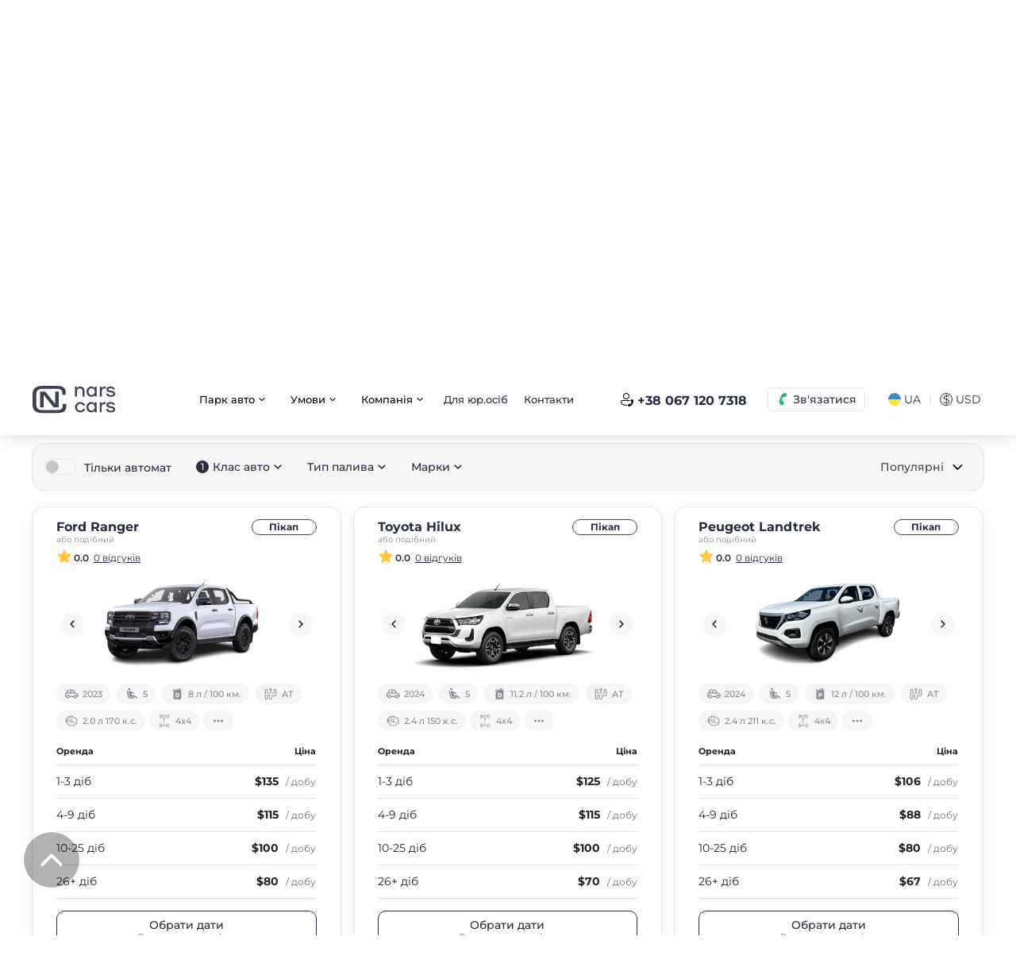

--- FILE ---
content_type: text/html; charset=UTF-8
request_url: https://narscars.com.ua/ua/lviv-r6/pikap
body_size: 31859
content:
<!DOCTYPE html>
<html prefix="og: http://ogp.me/ns#" >
<head>
    <meta charset="utf-8">

    



            




    


        

    

    
    <title>Оренда пікапів у Львові: Найкращі варіанти для перевезення вантажів від компанії NarsCars</title>

<meta name="description" content="Великий вибір пікапів для оренди у Львові від NarsCars. Наша компанія пропонує зручний прокат пікапів для будь-яких цілей. Широкий вибір за вигідними цінами.">

                            <link rel="canonical" href="https://narscars.com.ua/ua/lviv-r6/pikap">
    
    <link rel="alternate" hreflang="x-default" href="https://narscars.com.ua/en/lviv-r6/pikap">
    <link rel="alternate" hreflang="en" href="https://narscars.com.ua/en/lviv-r6/pikap">
    <link rel="alternate" hreflang="ru" href="https://narscars.com.ua/lviv-r6/pikap">
    <link rel="alternate" hreflang="uk" href="https://narscars.com.ua/ua/lviv-r6/pikap">


<meta property="og:locale" content="">
<meta property="og:title" content="Оренда пікапів у Львові: Найкращі варіанти для перевезення вантажів від компанії NarsCars">
<meta property="og:description" content="Великий вибір пікапів для оренди у Львові від NarsCars. Наша компанія пропонує зручний прокат пікапів для будь-яких цілей. Широкий вибір за вигідними цінами.">
<meta property="og:url" content="https://narscars.com.ua/ua/lviv-r6/pikap">
<meta property="og:type" content="website">

    <meta property="og:image" content="https://narscars.com.ua/images/logo.svg">


<meta name="google-site-verification" content="ub8EmL0Nh5w7PzeRYMG-HU2b7ZCsYJzTJkw0MQ5c7VI">

    <meta http-equiv="X-UA-Compatible" content="IE=edge">
    <meta name="viewport" content="width=device-width, initial-scale=1, maximum-scale=1">
    <meta name="format-detection" content="telephone=no">
    <meta name="format-detection" content="date=no">
    <meta name="format-detection" content="address=no">
    <meta name="format-detection" content="email=no">
    <meta content="notranslate" name="google">

    <link rel="shortcut icon" href="https://narscars.com.ua/images/favicon_new.ico" type="image/x-icon">

    <link rel="dns-prefetch" href="https://a.plerdy.com/">
    <link rel="dns-prefetch" href="https://cdnjs.cloudflare.com/">
    <link rel="dns-prefetch" href="https://widgets.binotel.com/">
    <link rel="dns-prefetch" href="https://maps.googleapis.com/">
    <link rel="dns-prefetch" href="https://developers.google.com/">
    <link rel="dns-prefetch" href="https://www.googleadservices.com/">
    <link rel="dns-prefetch" href="https://apis.google.com/">
    <link rel="dns-prefetch" href="https://www.googletagmanager.com/">
    <link rel="dns-prefetch" href="https://www.google-analytics.com/">
    <link rel="dns-prefetch" href="https://connect.facebook.net/">
    <link rel="dns-prefetch" href="https://fonts.googleapis.com/">
    <link rel="dns-prefetch" href="https://fonts.gstatic.com/">

                                <link rel="preload" as="image" href="https://narscars.com.ua/content/rent/regions/6/frame-1321315442-desktop-1134x354-6cb9.jpg">
                            <link rel="preload" as="image" href="https://narscars.com.ua/content/rent/regions/6/frame-1321315443-mobile-700x800-46e1.jpg">
            
    <link rel="stylesheet preload" href="https://narscars.com.ua/css/style.min.8bf7c565.css" id="styles" as="style">

        <script src="https://narscars.com.ua/js/inline_svg.min.js?v=15" data-svg="aHR0cHM6Ly9uYXJzY2Fycy5jb20udWEvaW1hZ2VzL3N2Zy5odG1s" data-version="1.31"></script>
    
    <!-- Google Tag Manager -->
<script>(function(w,d,s,l,i){w[l]=w[l]||[];w[l].push({'gtm.start':
new Date().getTime(),event:'gtm.js'});var f=d.getElementsByTagName(s)[0],
j=d.createElement(s),dl=l!='dataLayer'?'&l='+l:'';j.async=true;j.src=
'https://www.googletagmanager.com/gtm.js?id='+i+dl;f.parentNode.insertBefore(j,f);
})(window,document,'script','dataLayer','GTM-M9PD3FJ');</script>
<!-- End Google Tag Manager -->


 <!-- BEGIN PLERDY CODE
<script type="text/javascript" defer data-plerdy_code='1'>
    var _protocol="https:"==document.location.protocol?" https://":" http://";
    _site_hash_code = "9e0e6e616057b257ac2a090bd9251255",_suid=13484, plerdyScript=document.createElement("script");
    plerdyScript.setAttribute("defer",""),plerdyScript.dataset.plerdymainscript="plerdymainscript",
    plerdyScript.src="https://a.plerdy.com/public/js/click/main.js?v="+Math.random();
    var plerdymainscript=document.querySelector("[data-plerdymainscript='plerdymainscript']");
    plerdymainscript&&plerdymainscript.parentNode.removeChild(plerdymainscript);
    try{document.head.appendChild(plerdyScript)}catch(t){console.log(t,"unable add script tag")}
</script>
END PLERDY CODE -->
</head>
<body >
    <div id="app" class="app">
        <!-- Google Tag Manager (noscript) -->
        <noscript>
            <iframe src="https://www.googletagmanager.com/ns.html?id=GTM-M9PD3FJ" height="0" width="0" style="display:none;visibility:hidden"></iframe>
        </noscript>
        <!-- End Google Tag Manager (noscript) -->

        
<div id="process-loader" class="loader --wait">
    <p>Йде обробка вашого запиту</p>
    <svg class="loader-icon" width="50px" viewBox="0 0 300 150" fill="none">
        <g transform="scale(0.5) translate(210 30)" stroke="#282D3E" fill="none" fill-rule="evenodd" stroke-linecap="round" stroke-linejoin="round">
            <path class="loader-icon__body" d="M30.3214 78.3067H315.142C330.368 78.7637 344.817 85.1351 355.423 96.069C366.029 107.003 371.957 121.639 371.95 136.872V177.867C372.081 180.992 371.585 184.111 370.491 187.041C369.396 189.971 367.727 192.653 365.58 194.927C363.433 197.201 360.852 199.023 357.99 200.284C355.128 201.545 352.042 202.22 348.915 202.269H323.146M69.3647 1.00097C69.3647 1.00097 22.3175 93.924 10.7998 118.131C5.32435 129.594 2.01515 141.97 1.03893 154.636C0.671334 163.555 2.91346 172.387 7.49055 180.05C12.0676 187.713 18.7809 193.875 26.8075 197.779M297.573 78.3067L243.888 17.5944C240.594 12.4674 236.057 8.25717 230.698 5.35585C225.339 2.45452 219.333 0.956398 213.239 1.00097H41.4487M249.354 202.269H101.771M147.647 202.269V1.00097" stroke-miterlimit="10" stroke-linecap="round" stroke-width="17"></path>
        </g>
        <g transform="scale(3) translate(1 7)" stroke="#282D3E" fill="#282D3E" fill-rule="evenodd" stroke-linecap="round" stroke-linejoin="round">
            <ellipse stroke-width="3" fill="#FFF" cx="83.493" cy="30.25" rx="6.922" ry="6.808"></ellipse>
            <ellipse stroke-width="3" fill="#FFF" cx="46.511" cy="30.25" rx="6.922" ry="6.808"></ellipse>
            <path class="loader-icon__line first" d="M22.5 16.5H2.475" stroke-width="3"></path>
            <path class="loader-icon__line second" d="M20.5 23.5H.4755" stroke-width="3"></path>
            <path class="loader-icon__line third" d="M25.5 9.5h-19" stroke-width="3"></path>
        </g>
    </svg>
</div>

        <div class="base">
            <header class="header">
    <div class="container">
        <div class="header__wrap">
            <div class="header-logo">
                                <a href="https://narscars.com.ua/ua">
                    <img src="https://narscars.com.ua/images/logo_thin.svg" loading="lazy" width="67" height="22" alt="Оренда авто NarsCars" title="Оренда авто NarsCars">
                </a>
            </div>
                            <div class="header__wrap-div2">
                    &nbsp;
                </div>
                        <a href="tel:+380671207318" class="g-hide binct-phone-number-1">+38 067 120 7318</a>
                            <div class="header__wrap-div3">
                    <nav class="header-links">
                        
                        <ul>                <li class="dropdown">
                    <button type="button">
                        <span>Парк авто</span>
                        <svg class="icon">
                            <use href="#arrow_down"></use>
                        </svg>
                        <svg class="icon dropdown-up">
                            <use href="#arrow_up"></use>
                        </svg>
                    </button>
                    <div class="dropdown-menu dropdown-menu-left">
                        <nav class="navigation"><ul><li><a href="https://narscars.com.ua/ua/lviv-r6">Прокат авто у Львові</a></li><li><a href="https://narscars.com.ua/ua/odessa-r7">Прокат авто в Одесі</a></li><li><a href="https://narscars.com.ua/ua/dnepropetrovsk-r3">Прокат авто у Дніпрі</a></li><li><a href="https://narscars.com.ua/ua/arenda-avto-uzhorod">Прокат авто в Ужгороді</a></li><li><a href="https://narscars.com.ua/ua/arenda-avto-ivano-frankovsk">Прокат авто в Івано-Франківську</a></li><li><a href="https://narscars.com.ua/ua/all-cities-rent">Всі пункти прокату</a></li></ul></nav></div></li>                <li class="dropdown">
                    <button type="button">
                        <span>Умови</span>
                        <svg class="icon">
                            <use href="#arrow_down"></use>
                        </svg>
                        <svg class="icon dropdown-up">
                            <use href="#arrow_up"></use>
                        </svg>
                    </button>
                    <div class="dropdown-menu dropdown-menu-left">
                        <nav class="navigation"><ul><li><a href="https://narscars.com.ua/ua/rental-conditions/conditions">Умови прокату</a></li><li><a href="https://narscars.com.ua/ua/dop-uslugi">Вартість послуг та опцій</a></li><li><a href="https://narscars.com.ua/ua/polnaya-strahovka">Повний захист</a></li><li><a href="https://narscars.com.ua/ua/discount/longlease">Довгострокова оренда</a></li><li><a href="https://narscars.com.ua/ua/arenda-avtomobilia-za-rubezhom">Оренда авто за кордоном</a></li><li><a href="https://narscars.com.ua/ua/included">Додаткові послуги</a></li><li><a href="https://narscars.com.ua/ua/programa-loyalnosti">Програма лояльності</a></li></ul></nav></div></li>                <li class="dropdown">
                    <button type="button">
                        <span>Компанія</span>
                        <svg class="icon">
                            <use href="#arrow_down"></use>
                        </svg>
                        <svg class="icon dropdown-up">
                            <use href="#arrow_up"></use>
                        </svg>
                    </button>
                    <div class="dropdown-menu dropdown-menu-left">
                        <nav class="navigation"><ul><li><a href="https://narscars.com.ua/ua/about">Про нас</a></li><li><a href="https://narscars.com.ua/ua/reviews">Відгуки</a></li><li><a href="https://narscars.com.ua/ua/faq">Типові питання</a></li><li><a href="https://narscars.com.ua/ua/blog">Блог</a></li></ul></nav></div></li><li><a href="https://narscars.com.ua/ua/arenda-avto-dlya-biznesa">Для юр.осіб</a></li><li><a href="https://narscars.com.ua/ua/contacts">Контакти</a></li></ul>
                    </nav>
                </div>
                <div class="header__wrap-div4 --div4-1 d-lg-none g-hide">
                    <button class="btn --secondary --outline --xs btn-header-call" type="button" data-modal="modalCall">
                        <svg class="icon">
                            <use href="#call"></use>
                        </svg>
                        <span>Зв'язатися</span>
                    </button>
                </div>
                <div class="header__wrap-div4 --div4-2 d-none d-lg-block">
                    <div class="header__wrap-div4-wrapper">
                        <div class="header__wrap-div7 d-none d-xl-block">
                            <a href="tel:+380671207318" class="btn --link btn-header-call2 j-binotel-phone-link">
                                <svg class="icon">
                                    <use href="#call2"></use>
                                </svg>
                                <span class="j-binotel-phone-number">+38 067 120 7318</span>
                            </a>
                        </div>
                        <div class="dropdown dropdown-header-call">
                            <button class="btn --secondary --outline --xs btn-header-call" type="button" data-toggle="dropdown" aria-expanded="false" data-flip="false">
                                <svg class="icon">
                                    <use href="#call"></use>
                                </svg>
                                <span>Зв'язатися</span>
                            </button>
                            <div class="dropdown-menu dropdown-menu-left">
                                <nav class="navigation">
                                    <ul>
                                                                                <li>
                                            <a href="tel:+380671207318" class="j-binotel-phone-link">
                                                <span class="navigation__icon --call">
                                                    <svg class="icon">
                                                        <use href="#social_call"></use>
                                                    </svg>
                                                </span>
                                                <span><span class="j-binotel-phone-number">+38 067 120 7318</span><small>Графік роботи кол-центру:</br>
з 9:00 до 19:00 (пн-нд)</small></span>
                                            </a>
                                        </li>
                                    </ul>
                                </nav>
                                <nav class="navigation">
                                    <ul>
                                                                                    <li>
                                                <a href="https://t.me/NarsCarsChat_bot?start=QZGdthZkJPPcdNc5l9" target="_blank" rel="nofollow">
                                                    <span class="navigation__icon --telegram">
                                                        <svg class="icon">
                                                            <use href="#social_telegram"></use>
                                                        </svg>
                                                    </span>
                                                    <span>Telegram</span>
                                                </a>
                                            </li>
                                                                                                                            <li>
                                                <a href="viber://pa?chatURI=narscarschat&context=QZGdthZkJPPcdNc5l9/" target="_blank" rel="nofollow">
                                                    <span class="navigation__icon --viber">
                                                        <svg class="icon">
                                                            <use href="#social_viber"></use>
                                                        </svg>
                                                    </span>
                                                    <span>Viber</span>
                                                </a>
                                            </li>
                                                                                                                            <li>
                                                <a href="https://wa.me/380505726666" target="_blank" rel="nofollow">
                                                    <span class="navigation__icon --whatsapp">
                                                        <svg class="icon">
                                                            <use href="#social_whatsapp"></use>
                                                        </svg>
                                                    </span>
                                                    <span>Whatsapp</span>
                                                </a>
                                            </li>
                                                                                <li>
                                            <a href="/cdn-cgi/l/email-protection#573e3931381739362524343625247934383a792236">
                                                <span class="navigation__icon --mail">
                                                    <svg class="icon">
                                                        <use href="#social_mail"></use>
                                                    </svg>
                                                </span>
                                                <span><span class="__cf_email__" data-cfemail="e980878f86a987889b9a8a889b9ac78a8684c79c88">[email&#160;protected]</span><small>Відповідаємо на всі листи</small></span>
                                            </a>
                                        </li>
                                    </ul>
                                </nav>
                            </div>
                        </div>
                    </div>
                </div>
                <div class="header__wrap-div5">
                    <div class="page-settings">
                        <button class="page-settings__btn" type="button" data-modal="modalLang">
                            <svg class="icon">
                                <use href="#flag_uk"></use>
                            </svg>
                            <span>UA</span>
                        </button>
                        <div class="page-settings__separator">| </div>
                        <button class="page-settings__btn" type="button" data-modal="modalCurrency"><span class="icon">$</span><span>USD</span></button>
                    </div>
                </div>
                <div class="header__wrap-div6 d-xl-none">
                    <button class="btn-menu" type="button" data-modal="modalMenu" aria-label="Меню навігації">
                        <svg class="icon">
                            <use href="#burger"></use>
                        </svg>
                    </button>
                </div>
                <div class="compact-off-item d-none ">
                    <div class="header__wrap-div6 d-none d-xl-block">
                        <div class="dropdown">
                            <button class="btn-menu" type="button" data-toggle="dropdown" aria-expanded="false" data-flip="false" aria-label="Мобільне меню">
                                <svg class="icon">
                                    <use href="#burger"></use>
                                </svg>
                            </button>
                            <div class="dropdown-menu dropdown-menu-right">
                                                                    <nav class="navigation">
                                        
                                        <ul><li>                    <a href="https://narscars.com.ua/ua/all-cities-rent" data-toggle-target="#brg_burger_top_Collapse_0">
                        <span>Парк авто</span>
                        <svg class="icon">
                            <use href="#arrow_down"></use>
                        </svg>
                    </a>
                    <div class="collapse" id="brg_burger_top_Collapse_0"><ul><li><a href="https://narscars.com.ua/ua/lviv-r6">Парк авто Львів</a></li><li><a href="https://narscars.com.ua/ua/odessa-r7">Парк авто Одеса</a></li><li><a href="https://narscars.com.ua/ua/kharkov-r1">Парк авто Харків</a></li><li><a href="https://narscars.com.ua/ua/dnepropetrovsk-r3">Парк авто Дніпро</a></li><li><a href="https://narscars.com.ua/ua/arenda-avto-luck">Парк авто Луцьк</a></li><li><a href="https://narscars.com.ua/ua/all-cities-rent">Усі міста</a></li></ul></div></li><li><a href="https://narscars.com.ua/ua/polnaya-strahovka">Захист NarsCars</a></li><li><a href="https://narscars.com.ua/ua/rental-conditions/conditions">Умови прокату</a></li><li><a href="https://narscars.com.ua/ua/dop-uslugi">Додаткові послуги та опції</a></li><li><a href="https://narscars.com.ua/ua/arenda-avto-za-granicu"><span style="color:#e74c3c;"><span style="font-size:10px;"><sup>new</sup></span></span>&nbsp;&nbsp;Виїзд за кордон</a></li><li><a href="https://narscars.com.ua/ua/contacts">Контакти</a></li></ul>
                                    </nav>
                                    <nav class="navigation">
                                        <div class="header-navigation__bottom">
<ul><li><a href="https://narscars.com.ua/ua/news/specials/sdajte-svoe-avto"><span style="color:#e74c3c;"><span style="font-size:10px;"><sup>new</sup></span></span>&nbsp;&nbsp;<svg width="20" height="20" class="icon"><use xlink:href="#car_thin"></use></svg>&nbsp;&nbsp;Здай своє авто</a></li><li><a href="https://narscars.com.ua/ua/arenda-avto-dlya-biznesa"><svg width="18" height="18"  class="icon"><use xlink:href="#business"></use></svg>&nbsp;&nbsp;&nbsp;&nbsp;Для бізнесу</a></li><li><a href="https://narscars.com.ua/ua/faq"><svg width="20" height="20"  class="icon"><use xlink:href="#info_round"></use></svg>&nbsp;&nbsp;&nbsp;&nbsp;Центр допомоги</a></li><li><a href="https://narscars.com.ua/ua/locations"><svg width="20" height="20"  class="icon"><use xlink:href="#location_thin"></use></svg>&nbsp;&nbsp;&nbsp;&nbsp;Пункти видачі</a></li><li><a href="https://narscars.com.ua/ua/help-ukraine">💙💛 Допомога ЗСУ</a></li></ul>
</div>
                                    </nav>
                                                            </div>
                        </div>
                    </div>
                </div>
                    </div>
    </div>
</header>

                    



<div class="top-block park">
    <div class="top-block__thumb">
        <picture>
                                            <source srcset="https://narscars.com.ua/content/rent/regions/6/frame-1321315442-desktop-1134x354-6cb9.jpg.webp" media="(min-width: 992px)" type="image/webp">
                <source srcset="https://narscars.com.ua/content/rent/regions/6/frame-1321315442-desktop-1134x354-6cb9.jpg" media="(min-width: 992px)" type="image/jpeg">
                                                        <source srcset="https://narscars.com.ua/content/rent/regions/6/frame-1321315443-mobile-700x800-46e1.jpg.webp" media="(min-width: 992px)" type="image/webp">
                <source srcset="https://narscars.com.ua/content/rent/regions/6/frame-1321315443-mobile-700x800-46e1.jpg" media="(min-width: 992px)" type="image/jpeg">
                <img src="https://narscars.com.ua/content/rent/regions/6/frame-1321315443-mobile-700x800-46e1.jpg" loading="lazy" width="320" height="535" alt="bg">
                    </picture>
    </div>
    <div class="container">
        <div class="top-block__wrapper">
            <div class="top-block__content">
                <h1>Прокат пікапів у Львові</h1>
            </div>
        </div>
        <div class="top-block__form --v022024">
            <nav class="top-block__nav">
                <ul>
                    <li class="active">
                        <a href="javascript:void(0);" rel="nofollow" style="cursor: default">
                            <svg class="icon">
                                <use href="#search"></use>
                            </svg>
                            <span>Пошук</span>
                        </a>
                    </li>
                    <li>
                        <a href="https://narscars.com.ua/ua/arenda-avto-dlya-biznesa">
                            <svg class="icon form-icon-car">
                                <use href="#car_thin"></use>
                            </svg>
                            <span>Для юр.осіб</span>
                        </a>
                    </li>
                                            <li class="sdai-auto-fix">
                            <a href="https://narscars.com.ua/ua/arenda-avto-s-voditelem">
                                <svg class="icon form-icon-car">
                                    <use href="#car_driver"></use>
                                </svg>
                                <span>Авто з водієм</span>
                            </a>
                        </li>
                                    </ul>
            </nav>
            <c-rentform place="park"></c-rentform>

                        <c-rentform-filters></c-rentform-filters>
        </div>
    </div>
</div>

                    

<main class="content">
    <div class="container">
        <ol class="breadcrumbs" aria-label="breadcrumb">
            <li class="breadcrumbs__item">
                            <a href="https://narscars.com.ua/ua">NarsCars</a>
                    </li>
            <li class="breadcrumbs__item">
                            <a href="https://narscars.com.ua/ua/lviv-r6">Прокат авто у Львові</a>
                    </li>
            <li class="breadcrumbs__item">
                            <span>Пікап</span>
                    </li>
    </ol>

        <div class="mb40 d-lg-none"></div>

        <div class="cart-head">
            
            







<div class="sticky-desktop-fix g-hide"></div>
<div class="cart-head__filter --as-button gray-rectangle j-head-filter">
    <div class="sticky-desktop-board"></div>
    <div class="div1">
            <button class="btn --secondary --sm --open-filter-modal-button" type="button" @click="$bus.$emit('e-cars-filters-modal-open')">
        <span>Фільтр </span>
        <span id="filters-active-counter" class="filters-active-counter">1</span>
        <svg class="icon">
            <use href="#filter"></use>
        </svg>
    </button>

    </div>
    <div class="div2">
                    <div class="filter">
                                                        <div class="div">
                        <label class="field-switch  --lg">
                            <input class="field-switch__input" type="checkbox" onchange="window.jFiltersGoto('https://narscars.com.ua/ua/lviv-r6/f/avtomat/pikap')">
                            <span class="field-switch__span-input"></span>
                            <span class="field-switch__label">Тільки автомат</span>
                        </label>
                    </div>
                
                                    <div class="div">
                        <div class="filter__select j-filter-select">
                            <button class="btn --link" type="button" aria-label="Клас авто">
                                                                    <span class="count">1</span>
                                                                <span>Клас авто</span>
                                <svg class="icon">
                                    <use href="#arrow_down"></use>
                                </svg>
                            </button>
                            <div class="selectric-items">
                                <div class="selectric-scroll">
                                    <ul>
                                        <li class="no-padding no-background">
                                            <div class="filter__select-head">
                                                <span>Клас авто</span>
                                                                                                    <a onclick="window.jFiltersGoto('https://narscars.com.ua/ua/lviv-r6')" class="btn --link --xs filter__select-reset">
                                                        <span>Скинути</span>
                                                    </a>
                                                                                            </div>
                                        </li>
                                                                                                                                                                            <li class="no-padding">
                                                <label class="field-checkbox  --lg --filter">
                                                    <input class="field-checkbox__input" type="checkbox" onchange="window.jFiltersGoto('https://narscars.com.ua/ua/lviv-r6/f/ekonom_pikap')">
                                                    <span class="field-checkbox__span-input">
                                                        <svg class="icon">
                                                            <use href="#check"></use>
                                                        </svg>
                                                    </span>
                                                    <span class="field-checkbox__label">Економ</span>
                                                                                                            <svg class="icon --auto">
                                                            <use href="#auto_class_1"></use>
                                                        </svg>
                                                                                                    </label>
                                            </li>
                                                                                                                                                                            <li class="no-padding">
                                                <label class="field-checkbox  --lg --filter">
                                                    <input class="field-checkbox__input" type="checkbox" onchange="window.jFiltersGoto('https://narscars.com.ua/ua/lviv-r6/f/sredniy_pikap')">
                                                    <span class="field-checkbox__span-input">
                                                        <svg class="icon">
                                                            <use href="#check"></use>
                                                        </svg>
                                                    </span>
                                                    <span class="field-checkbox__label">Середнiй</span>
                                                                                                            <svg class="icon --auto">
                                                            <use href="#auto_class_2"></use>
                                                        </svg>
                                                                                                    </label>
                                            </li>
                                                                                                                                                                            <li class="no-padding">
                                                <label class="field-checkbox  --lg --filter">
                                                    <input class="field-checkbox__input" type="checkbox" onchange="window.jFiltersGoto('https://narscars.com.ua/ua/lviv-r6/f/biznes_pikap')">
                                                    <span class="field-checkbox__span-input">
                                                        <svg class="icon">
                                                            <use href="#check"></use>
                                                        </svg>
                                                    </span>
                                                    <span class="field-checkbox__label">Бізнес</span>
                                                                                                            <svg class="icon --auto">
                                                            <use href="#auto_class_4"></use>
                                                        </svg>
                                                                                                    </label>
                                            </li>
                                                                                                                                                                            <li class="no-padding">
                                                <label class="field-checkbox  --lg --filter">
                                                    <input class="field-checkbox__input" type="checkbox" onchange="window.jFiltersGoto('https://narscars.com.ua/ua/lviv-r6/f/vnedorozhnik_pikap')">
                                                    <span class="field-checkbox__span-input">
                                                        <svg class="icon">
                                                            <use href="#check"></use>
                                                        </svg>
                                                    </span>
                                                    <span class="field-checkbox__label">Позашляховик</span>
                                                                                                            <svg class="icon --auto">
                                                            <use href="#auto_class_3"></use>
                                                        </svg>
                                                                                                    </label>
                                            </li>
                                                                                                                                                                            <li class="no-padding">
                                                <label class="field-checkbox  --lg --filter">
                                                    <input class="field-checkbox__input" type="checkbox" onchange="window.jFiltersGoto('https://narscars.com.ua/ua/lviv-r6/f/miniven_pikap')">
                                                    <span class="field-checkbox__span-input">
                                                        <svg class="icon">
                                                            <use href="#check"></use>
                                                        </svg>
                                                    </span>
                                                    <span class="field-checkbox__label">Мінівен</span>
                                                                                                            <svg class="icon --auto">
                                                            <use href="#auto_class_7"></use>
                                                        </svg>
                                                                                                    </label>
                                            </li>
                                                                                                                                                                            <li class="no-padding">
                                                <label class="field-checkbox  --lg --filter">
                                                    <input class="field-checkbox__input" type="checkbox" onchange="window.jFiltersGoto('https://narscars.com.ua/ua/lviv-r6/f/premium_pikap')">
                                                    <span class="field-checkbox__span-input">
                                                        <svg class="icon">
                                                            <use href="#check"></use>
                                                        </svg>
                                                    </span>
                                                    <span class="field-checkbox__label">Преміум</span>
                                                                                                            <svg class="icon --auto">
                                                            <use href="#auto_class_6"></use>
                                                        </svg>
                                                                                                    </label>
                                            </li>
                                                                                                                                                                            <li class="no-padding">
                                                <label class="field-checkbox  --lg --filter">
                                                    <input class="field-checkbox__input" type="checkbox" onchange="window.jFiltersGoto('https://narscars.com.ua/ua/lviv-r6/f/kommercheskiy_pikap')">
                                                    <span class="field-checkbox__span-input">
                                                        <svg class="icon">
                                                            <use href="#check"></use>
                                                        </svg>
                                                    </span>
                                                    <span class="field-checkbox__label">Комерційний</span>
                                                                                                            <svg class="icon --auto">
                                                            <use href="#auto_class_8"></use>
                                                        </svg>
                                                                                                    </label>
                                            </li>
                                                                                                                                                                            <li class="no-padding">
                                                <label class="field-checkbox  --lg --filter">
                                                    <input class="field-checkbox__input" type="checkbox" onchange="window.jFiltersGoto('https://narscars.com.ua/ua/lviv-r6/f/elektromobili_pikap')">
                                                    <span class="field-checkbox__span-input">
                                                        <svg class="icon">
                                                            <use href="#check"></use>
                                                        </svg>
                                                    </span>
                                                    <span class="field-checkbox__label">Електромобілі</span>
                                                                                                            <svg class="icon --auto">
                                                            <use href="#auto_class_5"></use>
                                                        </svg>
                                                                                                    </label>
                                            </li>
                                                                                                                                                                            <li class="no-padding">
                                                <label class="field-checkbox  --lg --filter">
                                                    <input class="field-checkbox__input" type="checkbox" onchange="window.jFiltersGoto('https://narscars.com.ua/ua/lviv-r6/f/kabriolet_pikap')">
                                                    <span class="field-checkbox__span-input">
                                                        <svg class="icon">
                                                            <use href="#check"></use>
                                                        </svg>
                                                    </span>
                                                    <span class="field-checkbox__label">Кабріолет</span>
                                                                                                            <svg class="icon --auto">
                                                            <use href="#auto_class_9"></use>
                                                        </svg>
                                                                                                    </label>
                                            </li>
                                                                                                                                                                            <li class="no-padding">
                                                <label class="field-checkbox  --lg --filter">
                                                    <input class="field-checkbox__input" type="checkbox" onchange="window.jFiltersGoto('https://narscars.com.ua/ua/lviv-r6')" checked>
                                                    <span class="field-checkbox__span-input">
                                                        <svg class="icon">
                                                            <use href="#check"></use>
                                                        </svg>
                                                    </span>
                                                    <span class="field-checkbox__label">Пікап</span>
                                                                                                            <svg class="icon --auto">
                                                            <use href="#auto_class_10"></use>
                                                        </svg>
                                                                                                    </label>
                                            </li>
                                                                            </ul>
                                </div>
                            </div>
                        </div>
                    </div>
                
                
                                    <div class="div">
                        <div class="filter__select j-filter-select">
                            <button class="btn --link" type="button" aria-label="Тип палива">
                                                                <span>Тип палива</span>
                                <svg class="icon">
                                    <use href="#arrow_down"></use>
                                </svg>
                            </button>
                            <div class="selectric-items">
                                <div class="selectric-scroll">
                                    <ul>
                                        <li class="no-padding no-background">
                                            <div class="filter__select-head">
                                                <span>Тип палива</span>
                                                                                                    <a onclick="window.jFiltersGoto('https://narscars.com.ua/ua/lviv-r6')" class="btn --link --xs filter__select-reset">
                                                        <span>Скинути</span>
                                                    </a>
                                                                                            </div>
                                        </li>
                                                                                                                                                                            <li class="no-padding">
                                                <label class="field-checkbox  --lg --filter">
                                                    <input class="field-checkbox__input" type="checkbox" onchange="window.jFiltersGoto('https://narscars.com.ua/ua/lviv-r6/f/benzin/pikap')">
                                                    <span class="field-checkbox__span-input">
                                                        <svg class="icon">
                                                            <use href="#check"></use>
                                                        </svg>
                                                    </span>
                                                    <span class="field-checkbox__label">Бензин</span>
                                                                                                            <svg class="icon">
                                                            <use href="#fuel_3"></use>
                                                        </svg>
                                                                                                    </label>
                                            </li>
                                                                                                                                                                            <li class="no-padding">
                                                <label class="field-checkbox  --lg --filter">
                                                    <input class="field-checkbox__input" type="checkbox" onchange="window.jFiltersGoto('https://narscars.com.ua/ua/lviv-r6/f/dizel/pikap')">
                                                    <span class="field-checkbox__span-input">
                                                        <svg class="icon">
                                                            <use href="#check"></use>
                                                        </svg>
                                                    </span>
                                                    <span class="field-checkbox__label">Дизель</span>
                                                                                                            <svg class="icon">
                                                            <use href="#fuel_1"></use>
                                                        </svg>
                                                                                                    </label>
                                            </li>
                                                                                                                                                                    </ul>
                                </div>
                            </div>
                        </div>
                    </div>
                
                
                                    <div class="div">
                        <div class="filter__select j-filter-select">
                            <button class="btn --link" type="button" aria-label="Марки">
                                                                <span>Марки</span>
                                <svg class="icon">
                                    <use href="#arrow_down"></use>
                                </svg>
                            </button>
                            <div class="selectric-items">
                                <div class="selectric-scroll">
                                    <ul>
                                        <li class="no-padding no-background">
                                            <div class="filter__select-head">
                                                <span>Марки</span>
                                                                                                    <a onclick="window.jFiltersGoto('https://narscars.com.ua/ua/lviv-r6')" class="btn --link --xs filter__select-reset">
                                                        <span>Скинути</span>
                                                    </a>
                                                                                            </div>
                                        </li>
                                                                                                                                                                                                                                                                                                                                                            <li class="no-padding">
                                                <label class="field-checkbox  --lg --filter">
                                                    <input class="field-checkbox__input" type="checkbox" onchange="window.jFiltersGoto('https://narscars.com.ua/ua/lviv-r6/f/ford/pikap')">
                                                    <span class="field-checkbox__span-input">
                                                        <svg class="icon">
                                                            <use href="#check"></use>
                                                        </svg>
                                                    </span>
                                                    <span class="field-checkbox__label">Ford</span>
                                                                                                            <img src="https://narscars.com.ua/content/rent/tm/16/ford.svg" loading="lazy" width="51" height="28" alt="Ford">
                                                                                                    </label>
                                            </li>
                                                                                                                                                                                                                                                                                                                                                                                                                                                                                                                                                                                                                                    <li class="no-padding">
                                                <label class="field-checkbox  --lg --filter">
                                                    <input class="field-checkbox__input" type="checkbox" onchange="window.jFiltersGoto('https://narscars.com.ua/ua/lviv-r6/f/peugeot/pikap')">
                                                    <span class="field-checkbox__span-input">
                                                        <svg class="icon">
                                                            <use href="#check"></use>
                                                        </svg>
                                                    </span>
                                                    <span class="field-checkbox__label">Peugeot</span>
                                                                                                            <img src="https://narscars.com.ua/content/rent/tm/7/peugeot.svg" loading="lazy" width="51" height="28" alt="Peugeot">
                                                                                                    </label>
                                            </li>
                                                                                                                                                                                                                                                                                                                                                            <li class="no-padding">
                                                <label class="field-checkbox  --lg --filter">
                                                    <input class="field-checkbox__input" type="checkbox" onchange="window.jFiltersGoto('https://narscars.com.ua/ua/lviv-r6/f/toyota/pikap')">
                                                    <span class="field-checkbox__span-input">
                                                        <svg class="icon">
                                                            <use href="#check"></use>
                                                        </svg>
                                                    </span>
                                                    <span class="field-checkbox__label">Toyota</span>
                                                                                                            <img src="https://narscars.com.ua/content/rent/tm/2/toyota.svg" loading="lazy" width="51" height="28" alt="Toyota">
                                                                                                    </label>
                                            </li>
                                                                                                                                                                            <li class="no-padding">
                                                <label class="field-checkbox  --lg --filter">
                                                    <input class="field-checkbox__input" type="checkbox" onchange="window.jFiltersGoto('https://narscars.com.ua/ua/lviv-r6/f/volkswagen/pikap')">
                                                    <span class="field-checkbox__span-input">
                                                        <svg class="icon">
                                                            <use href="#check"></use>
                                                        </svg>
                                                    </span>
                                                    <span class="field-checkbox__label">Volkswagen</span>
                                                                                                            <img src="https://narscars.com.ua/content/rent/tm/1/vw.svg" loading="lazy" width="51" height="28" alt="Volkswagen">
                                                                                                    </label>
                                            </li>
                                                                                                                                                                    </ul>
                                </div>
                            </div>
                        </div>
                    </div>
                
                                                <form class="filter-sort-form mr10" method="POST" onchange="this.submit()" action="https://narscars.com.ua/ua/controls">
            <input type="hidden" name="page" value="https://narscars.com.ua/ua/lviv-r6/f/pikap">
            <select class="j-selectric -custom" name="sort">
                <option class="--popular" value="3" disabled selected>Популярні</option>
                <option class="--sort-down" value="1" >Від дешевих до дорогих</option>
                <option class="--sort-up" value="2" >Від дорогих до дешевих</option>
            </select>
        </form>
    
                            </div>
            </div>
    <div class="div3">
        
                                            <button class="btn --secondary --sm" type="button" data-modal="modalCall">
                    <svg class="icon color">
                        <use href="#call"></use>
                    </svg>
                    <span>Зв'язатися</span>
                </button>
                                    <form class="filter-sort-form mr10" method="POST" onchange="this.submit()" action="https://narscars.com.ua/ua/controls">
            <input type="hidden" name="page" value="https://narscars.com.ua/ua/lviv-r6/f/pikap">
            <select class="j-selectric -custom" name="sort">
                <option class="--popular" value="3" disabled selected>Популярні</option>
                <option class="--sort-down" value="1" >Від дешевих до дорогих</option>
                <option class="--sort-up" value="2" >Від дорогих до дешевих</option>
            </select>
        </form>
    
            </div>
</div>
        </div>

        <c-cars-listing-park></c-cars-listing-park>
        
            <div class="section offers j-offers-carousel">
        <div class="section__head">
            <div class="div1">
                <div class="h2">Пропозиції та продукти</div>
            </div>
            <div class="div2">
                <div class="section__btns">
                    <button class="btn --secondary --sm --icon --round carousel-btn-prev" type="button">
                        <svg class="icon">
                            <use href="#arrow_left"></use>
                        </svg>
                    </button>
                    <button class="btn --secondary --sm --icon --round carousel-btn-next" type="button">
                        <svg class="icon">
                            <use href="#arrow_right"></use>
                        </svg>
                    </button>
                </div>
            </div>
        </div>
        <div class="swiper offers__carousel">
            <div class="swiper-wrapper">
                                                            <div class="swiper-slide">
                            <div class="offers__block">
                                <div class="offers__block-thumb">
                                    <picture>
                                        <source srcset="https://narscars.com.ua/content/documents/15/1486/Attaches/ua_1_12.jpg.webp" type="image/webp">
                                        <source srcset="https://narscars.com.ua/content/documents/15/1486/Attaches/ua_1_12.jpg" type="image/jpeg">
                                        <img src="https://narscars.com.ua/content/documents/15/1486/Attaches/ua_1_12.jpg" loading="lazy" width="280" height="236" alt="Здай своє авто">
                                    </picture>
                                </div>
                                <a class="offers__block-content" href="https://narscars.com.ua/ua/news/specials/sdajte-svoe-avto">
                                    <span class="offers__block-title">Здай своє авто <span class="b">Заробляй своїм авто</span></span>
                                    <div class="btn --light --outline --lg"><span>Детально</span></div>
                                </a>
                            </div>
                        </div>
                                                                                <div class="swiper-slide">
                            <div class="offers__block">
                                <div class="offers__block-thumb">
                                    <picture>
                                        <source srcset="https://narscars.com.ua/content/documents/12/1147/Attaches/ua_21.jpg.webp" type="image/webp">
                                        <source srcset="https://narscars.com.ua/content/documents/12/1147/Attaches/ua_21.jpg" type="image/jpeg">
                                        <img src="https://narscars.com.ua/content/documents/12/1147/Attaches/ua_21.jpg" loading="lazy" width="280" height="236" alt="Оренда авто з інтеграцією Дія">
                                    </picture>
                                </div>
                                <a class="offers__block-content" href="https://narscars.com.ua/ua/blog/interesno/dia">
                                    <span class="offers__block-title">Оренда авто з інтеграцією Дія <span class="b">Орендувати авто стало ще простіше</span></span>
                                    <div class="btn --light --outline --lg"><span>Детально</span></div>
                                </a>
                            </div>
                        </div>
                                                                                <div class="swiper-slide">
                            <div class="offers__block">
                                <div class="offers__block-thumb">
                                    <picture>
                                        <source srcset="https://narscars.com.ua/content/documents/12/1146/Attaches/ua01.jpeg.webp" type="image/webp">
                                        <source srcset="https://narscars.com.ua/content/documents/12/1146/Attaches/ua01.jpeg" type="image/jpeg">
                                        <img src="https://narscars.com.ua/content/documents/12/1146/Attaches/ua01.jpeg" loading="lazy" width="280" height="236" alt="NarsCarsBusiness">
                                    </picture>
                                </div>
                                <a class="offers__block-content" href="https://narscars.com.ua/ua/arenda-avto-dlya-biznesa">
                                    <span class="offers__block-title">NarsCarsBusiness <span class="b">Оренда авто для бізнесу</span></span>
                                    <div class="btn --light --outline --lg"><span>Детально</span></div>
                                </a>
                            </div>
                        </div>
                                                                                <div class="swiper-slide">
                            <div class="offers__block">
                                <div class="offers__block-thumb">
                                    <picture>
                                        <source srcset="https://narscars.com.ua/content/documents/11/1047/Attaches/ua_loyan.png.webp" type="image/webp">
                                        <source srcset="https://narscars.com.ua/content/documents/11/1047/Attaches/ua_loyan.png" type="image/jpeg">
                                        <img src="https://narscars.com.ua/content/documents/11/1047/Attaches/ua_loyan.png" loading="lazy" width="280" height="236" alt="Программа лояльности">
                                    </picture>
                                </div>
                                <a class="offers__block-content" href="https://narscars.com.ua/ua/programa-loyalnosti">
                                    <span class="offers__block-title">Программа лояльности <span class="b">Для наших постоянных клиентов </span></span>
                                    <div class="btn --light --outline --lg"><span>Детально</span></div>
                                </a>
                            </div>
                        </div>
                                                                                <div class="swiper-slide">
                            <div class="offers__block">
                                <div class="offers__block-thumb">
                                    <picture>
                                        <source srcset="https://narscars.com.ua/content/documents/5/478/Attaches/war_ukraine_ua_2.png.webp" type="image/webp">
                                        <source srcset="https://narscars.com.ua/content/documents/5/478/Attaches/war_ukraine_ua_2.png" type="image/jpeg">
                                        <img src="https://narscars.com.ua/content/documents/5/478/Attaches/war_ukraine_ua_2.png" loading="lazy" width="280" height="236" alt="ДОПОМОГА ВСУ">
                                    </picture>
                                </div>
                                <a class="offers__block-content" href="https://narscars.com.ua/ua/help-ukraine">
                                    <span class="offers__block-title">ДОПОМОГА ВСУ <span class="b">Спецрахунок для збору коштів на потреби армії</span></span>
                                    <div class="btn --light --outline --lg"><span>Детально</span></div>
                                </a>
                            </div>
                        </div>
                                                </div>
        </div>
    </div>

        
                                                                                                                                                                                                                                                                                <c-faq :is-single="false" title-encoded="INCv0Log0LfQsNCx0YDQvtC90Y7QstCw0YLQuCDQsNCy0YLQviDRgyDQm9GM0LLQvtCy0ZYgPyA=" questions-encoded="[base64]/[base64]/[base64]"></c-faq>
    
        <div class="section call">
    <div class="call__wrapper">
        <div class="call__block">
            <div class="call__block-text">
                Залишилися питання?<br>Пишіть нам у чат
            </div>
            <a class="call__block-btn --chat j-binotel-chat g-clickable" href="javascript:void(null);">
                <span class="call__block-icon">
                    <svg class="icon">
                        <use href="#social_chat"></use>
                    </svg>
                </span>
                <span>Чат онлайн</span>
            </a>
        </div>
        <div class="call__block">
            <div class="call__block-text">
                Наш Call-center<br>Відповімо на усі запитання
            </div>
            <a class="call__block-btn --call j-binotel-phone-link" href="tel:+380671207318">
                <span class="call__block-icon">
                    <svg class="icon">
                        <use href="#social_call"></use>
                    </svg>
                </span>
                <span class="j-binotel-phone-number">+38 067 120 7318</span>
            </a>
        </div>
    </div>
</div>

                            
                    <div class="section seo">
                <!--seo-text-begin--><p style="text-align: justify;">Незважаючи на те, що охочих орендувати пікап у Львові для переміщення в межах міста практично немає, за межами культурного центру України без легкої вантажівки не обійтися. Інакше як дістатися до найцікавіших і наймальовничіших місць краю, куди не ходить громадський транспорт і не доїде звичайний легковий автомобіль? Та й серед місцевих фермерів, мисливців, рибалок і бізнесменів така машина дуже популярна, бо допомагає вирішити безліч завдань.</p>

<p><picture> <source media="(min-width:640px)" srcset="https://narscars.com.ua/content/documents/15/1491/images/prokat-avto-pikap-lviv.jpg" /> <source srcset="https://narscars.com.ua/content/documents/15/1491/images/prokat-avto-pikap-lviv-mob.jpg" type="image/jpeg" /> <img alt="Прокат пікапів у Львові" src="https://narscars.com.ua/content/documents/15/1491/images/prokat-avto-pikap-lviv.jpg" title="Львів: прокат пікапів" /> </picture></p>

<h2>Переваги оренди пікапів у NarsCars</h2>

<p style="text-align: justify;">Найчастіше пікап на прокат у Львові замовляють люди, яким потрібно:</p>

<ul>
	<li style="text-align: justify;">періодично перевозити різноманітні вантажі - наприклад, доставляти товари у віддалені від цивілізації місця;</li>
	<li style="text-align: justify;">їздити ґрунтовими дорогами або бездоріжжям, долати перешкоди у вигляді нешироких річок;</li>
	<li style="text-align: justify;">оренда пікапа у Львові знадобиться, щоб вивезти сім&#39;ю на дачу, з&#39;їздити в гості;</li>
	<li style="text-align: justify;">влаштувати захопливу подорож рідним краєм.</li>
</ul>

<p style="text-align: justify;">Для того, щоб орендований пікап у Львові не зламався в найвідповідальніший момент, рекомендуємо звертатися до надійного орендодавця, який надає тільки нові, повністю справні машини. Безсумнівні переваги співпраці з компанією NarsCars полягають у:</p>

<ul>
	<li style="text-align: justify;">виборі з декількох популярних в Україні моделей даного класу з повною страховкою;</li>
	<li style="text-align: justify;">швидкому бронюванні онлайн або телефоном без застави (за необхідності);</li>
	<li style="text-align: justify;">доступності послуги - у нас найбільш демократична ціна у Львові на оренду пікапа;</li>
	<li style="text-align: justify;">подачі транспортного засобу в зазначений клієнтом час і місце;</li>
	<li style="text-align: justify;">численних додаткових опціях - є можливість замовити відеореєстратор, навігатор, роутер, послуги досвідченого водія та багато іншого.</li>
</ul>

<p style="text-align: justify;">Ми надаємо тільки чисті пікапи в оренду у Львові, після мийки та чищення салону, так що вам не буде соромно за машину. Повний бак пального дасть змогу не витрачати час на заправку, а тут же зайнятися своїми справами.</p>

<h2>Як обрати та орендувати пікап у Львові</h2>

<p style="text-align: justify;">Наша компанія постійно розширює модельний ряд своїх авто, однак, зараз прокат пікапів у Львові представлений такими транспортними засобами.</p>

<ol>
	<li style="text-align: justify;">Toyota Hilux - японське авто з потужним двигуном, яке легко подолає будь-які дорожні перешкоди. Виділяється практичністю, високим рівнем безпеки та комфорту - у кабіні легко помістяться п&#39;ять дорослих людей.</li>
	<li style="text-align: justify;">Volkswagen Amarok - виділяється вантажопідйомністю (більше тонни) і габаритами багажного відсіку. Це дуже популярний пікап в оренду у Львові, оскільки може виконувати найрізноманітніші завдання від перевезення пасажирів (комфортний, просторий салон) до транспортування важких вантажів.</li>
	<li style="text-align: justify;">Ford Ranger - найбільш економічний у своєму класі автомобіль з яскравим аеродинамічним дизайном, поліпшеною безпекою і керованістю, комфортабельністю. Незважаючи на солідну вантажопідйомність, модель компактна і загалом зручна для міської експлуатації.</li>
</ol>

<p style="text-align: justify;">Оренда авто пікап у Львові тільки в тому випадку буде вдалою, якщо правильно визначити для чого вам потрібна машина. При найменших труднощах на допомогу готові прийти наші співробітники.</p>

<h2>Оренда пікапа - що для цього потрібно?</h2>

<p style="text-align: justify;">Ніколи ще прокат пікапів у Львові не був настільки орієнтований на потреби клієнта, як у компанії NarsCars. Від вас нам необхідний мінімальний набір документів: паспорт, водійське посвідчення (стаж водіння від 2 років) та ідентифікаційний код (тільки для громадян України).</p>

<p style="text-align: justify;">Усім, кому потрібна оренда автомобіля пікап у Львові, потрібно зайти на сайт, ознайомитися з умовами, вибрати модель і дати, відправити заявку онлайн.</p><!--seo-text-end-->
            </div>
        
                                    <div class="section mt50">
                    <div class="section__head">
                        <div class="div1">
                            <h2>Ціни на оренду авто у Львові</h2>
                        </div>
                    </div>
                    <div class="section__content">
                        <table class="cars_prices">
                            <tr>
                                <th>Марка та модель автомобіля</th>
                                <th>Ціна оренди авто</th>
                            </tr>
                                                                                            <tr>
                                    <td>Ford Ranger</td>
                                    <td>від <span class="b">$80</span> <small>/ добу</small></td>
                                </tr>
                                                                                            <tr>
                                    <td>Toyota Hilux</td>
                                    <td>від <span class="b">$70</span> <small>/ добу</small></td>
                                </tr>
                                                                                            <tr>
                                    <td>Peugeot Landtrek</td>
                                    <td>від <span class="b">$67</span> <small>/ добу</small></td>
                                </tr>
                                                                                            <tr>
                                    <td>Volkswagen Amarok</td>
                                    <td>від <span class="b">$80</span> <small>/ добу</small></td>
                                </tr>
                                                    </table>
                    </div>
                </div>
            
        
            </div>
</main>

                                                                                                                                                                                                                                                                                                                                                                                                                                                                                                                                                                                                                                                                            <script data-cfasync="false" src="/cdn-cgi/scripts/5c5dd728/cloudflare-static/email-decode.min.js"></script><script type="application/ld+json">
{
  "@context": "https://schema.org/",
  "@type": "Product",
  "name": "Прокат пікапів у Львові",
  "description": "Великий вибір пікапів для оренди у Львові від NarsCars. Наша компанія пропонує зручний прокат пікапів для будь-яких цілей. Широкий вибір за вигідними цінами.",
  "sku": "NarsCars",
  "gtin8": "NarsCars",
  "brand": {
    "@type": "Brand",
    "name": "NarsCars"
  },
  "review": [
        {
        "@type": "Review",
        "reviewRating": {
            "@type": "Rating",
            "ratingValue": "4.5",
            "bestRating": "5"
        },
        "author": {
            "@type": "Person",
            "name": "Олександр Зеленський"
        }
      }
     ,        {
        "@type": "Review",
        "reviewRating": {
            "@type": "Rating",
            "ratingValue": "5",
            "bestRating": "5"
        },
        "author": {
            "@type": "Person",
            "name": "Оксана"
        }
      }
     ,        {
        "@type": "Review",
        "reviewRating": {
            "@type": "Rating",
            "ratingValue": "4.33333",
            "bestRating": "5"
        },
        "author": {
            "@type": "Person",
            "name": "Іван"
        }
      }
     ,        {
        "@type": "Review",
        "reviewRating": {
            "@type": "Rating",
            "ratingValue": "3.66667",
            "bestRating": "5"
        },
        "author": {
            "@type": "Person",
            "name": "Юрій"
        }
      }
     ,        {
        "@type": "Review",
        "reviewRating": {
            "@type": "Rating",
            "ratingValue": "5",
            "bestRating": "5"
        },
        "author": {
            "@type": "Person",
            "name": "Андрій"
        }
      }
     ,        {
        "@type": "Review",
        "reviewRating": {
            "@type": "Rating",
            "ratingValue": "5",
            "bestRating": "5"
        },
        "author": {
            "@type": "Person",
            "name": "Володимир"
        }
      }
     ,        {
        "@type": "Review",
        "reviewRating": {
            "@type": "Rating",
            "ratingValue": "5",
            "bestRating": "5"
        },
        "author": {
            "@type": "Person",
            "name": "Игорь"
        }
      }
     ,        {
        "@type": "Review",
        "reviewRating": {
            "@type": "Rating",
            "ratingValue": "5",
            "bestRating": "5"
        },
        "author": {
            "@type": "Person",
            "name": "Vira Senechko"
        }
      }
     ,        {
        "@type": "Review",
        "reviewRating": {
            "@type": "Rating",
            "ratingValue": "5",
            "bestRating": "5"
        },
        "author": {
            "@type": "Person",
            "name": "Тимофей"
        }
      }
     ,        {
        "@type": "Review",
        "reviewRating": {
            "@type": "Rating",
            "ratingValue": "5",
            "bestRating": "5"
        },
        "author": {
            "@type": "Person",
            "name": "Дмитрий"
        }
      }
     ,        {
        "@type": "Review",
        "reviewRating": {
            "@type": "Rating",
            "ratingValue": "5",
            "bestRating": "5"
        },
        "author": {
            "@type": "Person",
            "name": "Таня"
        }
      }
     ,        {
        "@type": "Review",
        "reviewRating": {
            "@type": "Rating",
            "ratingValue": "5",
            "bestRating": "5"
        },
        "author": {
            "@type": "Person",
            "name": "Дмитро"
        }
      }
     ,        {
        "@type": "Review",
        "reviewRating": {
            "@type": "Rating",
            "ratingValue": "5",
            "bestRating": "5"
        },
        "author": {
            "@type": "Person",
            "name": "Stepan"
        }
      }
     ,        {
        "@type": "Review",
        "reviewRating": {
            "@type": "Rating",
            "ratingValue": "5",
            "bestRating": "5"
        },
        "author": {
            "@type": "Person",
            "name": "Михайло Львів"
        }
      }
     ,        {
        "@type": "Review",
        "reviewRating": {
            "@type": "Rating",
            "ratingValue": "5",
            "bestRating": "5"
        },
        "author": {
            "@type": "Person",
            "name": "Sergiusz"
        }
      }
     ,        {
        "@type": "Review",
        "reviewRating": {
            "@type": "Rating",
            "ratingValue": "5",
            "bestRating": "5"
        },
        "author": {
            "@type": "Person",
            "name": "Ліля"
        }
      }
     ,        {
        "@type": "Review",
        "reviewRating": {
            "@type": "Rating",
            "ratingValue": "5",
            "bestRating": "5"
        },
        "author": {
            "@type": "Person",
            "name": "Надежда"
        }
      }
     ,        {
        "@type": "Review",
        "reviewRating": {
            "@type": "Rating",
            "ratingValue": "5",
            "bestRating": "5"
        },
        "author": {
            "@type": "Person",
            "name": "Костя"
        }
      }
     ,        {
        "@type": "Review",
        "reviewRating": {
            "@type": "Rating",
            "ratingValue": "1",
            "bestRating": "5"
        },
        "author": {
            "@type": "Person",
            "name": "Kristina"
        }
      }
     ,        {
        "@type": "Review",
        "reviewRating": {
            "@type": "Rating",
            "ratingValue": "5",
            "bestRating": "5"
        },
        "author": {
            "@type": "Person",
            "name": "Ivan"
        }
      }
     ,        {
        "@type": "Review",
        "reviewRating": {
            "@type": "Rating",
            "ratingValue": "5",
            "bestRating": "5"
        },
        "author": {
            "@type": "Person",
            "name": "Ajo"
        }
      }
     ,        {
        "@type": "Review",
        "reviewRating": {
            "@type": "Rating",
            "ratingValue": "5",
            "bestRating": "5"
        },
        "author": {
            "@type": "Person",
            "name": "Дмитро"
        }
      }
     ,        {
        "@type": "Review",
        "reviewRating": {
            "@type": "Rating",
            "ratingValue": "5",
            "bestRating": "5"
        },
        "author": {
            "@type": "Person",
            "name": "Андрей"
        }
      }
     ,        {
        "@type": "Review",
        "reviewRating": {
            "@type": "Rating",
            "ratingValue": "5",
            "bestRating": "5"
        },
        "author": {
            "@type": "Person",
            "name": "Юля"
        }
      }
     ,        {
        "@type": "Review",
        "reviewRating": {
            "@type": "Rating",
            "ratingValue": "1",
            "bestRating": "5"
        },
        "author": {
            "@type": "Person",
            "name": "Леонид"
        }
      }
     ,        {
        "@type": "Review",
        "reviewRating": {
            "@type": "Rating",
            "ratingValue": "5",
            "bestRating": "5"
        },
        "author": {
            "@type": "Person",
            "name": "Міша"
        }
      }
     ,        {
        "@type": "Review",
        "reviewRating": {
            "@type": "Rating",
            "ratingValue": "5",
            "bestRating": "5"
        },
        "author": {
            "@type": "Person",
            "name": "Роман"
        }
      }
     ,        {
        "@type": "Review",
        "reviewRating": {
            "@type": "Rating",
            "ratingValue": "5",
            "bestRating": "5"
        },
        "author": {
            "@type": "Person",
            "name": "Григорій"
        }
      }
     ,        {
        "@type": "Review",
        "reviewRating": {
            "@type": "Rating",
            "ratingValue": "5",
            "bestRating": "5"
        },
        "author": {
            "@type": "Person",
            "name": "Владислав"
        }
      }
     ,        {
        "@type": "Review",
        "reviewRating": {
            "@type": "Rating",
            "ratingValue": "4.5",
            "bestRating": "5"
        },
        "author": {
            "@type": "Person",
            "name": "Кароліна"
        }
      }
     ,        {
        "@type": "Review",
        "reviewRating": {
            "@type": "Rating",
            "ratingValue": "5",
            "bestRating": "5"
        },
        "author": {
            "@type": "Person",
            "name": "Ярослава"
        }
      }
         ],
  "aggregateRating": {
    "@type": "AggregateRating",
    "ratingValue": "4.6",
    "reviewCount": "31"
  },
  "offers": {
    "@type": "AggregateOffer",
    "lowPrice": "67.00",
    "highPrice": "80.00",
    "offerCount": "4",
    "priceCurrency": "USD",
    "availability": "https://schema.org/InStock"
  }
}
</script>

                <footer class="footer" id="footer">
        <div class="footer__wrap">
            <div class="footer__div1">
                                <div class="footer-logo"><img loading="lazy" src="https://narscars.com.ua/images/footer-logo.svg" width="111" height="17" alt="Прокат авто NarsCars" title="Прокат авто NarsCars"></div>
            </div>
            <div class="footer__div2">
                <div class="footer-nav">
                                        
                                    <nav class="footer-nav__nav">
                    <button class="footer-nav__title" type="button" data-toggle="collapse" data-target="#footerCollapse_0" aria-expanded="false" aria-controls="footerCollapse_0"> <span>Класи авто</span>
                        <svg class="icon">
                            <use href="#arrow_down"></use>
                        </svg>
                    </button>
                    <ul class="footer-nav__ul collapse" id="footerCollapse_0"><li><a href="https://narscars.com.ua/ua/lviv-r6/ekonom">Економ</a></li><li><a href="https://narscars.com.ua/ua/lviv-r6/sredniy">Середнiй</a></li><li><a href="https://narscars.com.ua/ua/lviv-r6/biznes">Бізнес</a></li><li><a href="https://narscars.com.ua/ua/lviv-r6/vnedorozhnik">Позашляховик</a></li><li><a href="https://narscars.com.ua/ua/lviv-r6/miniven">Мінівен</a></li><li><a href="https://narscars.com.ua/ua/lviv-r6/premium">Преміум</a></li><li><a href="https://narscars.com.ua/ua/lviv-r6/kommercheskiy">Комерційний</a></li><li><a href="https://narscars.com.ua/ua/lviv-r6/elektromobili">Електромобілі</a></li><li><a href="https://narscars.com.ua/ua/lviv-r6/kabriolet">Кабріолет</a></li><li><a href="https://narscars.com.ua/ua/lviv-r6/pikap">Пікап</a></li></ul></nav>                <nav class="footer-nav__nav">
                    <button class="footer-nav__title" type="button" data-toggle="collapse" data-target="#footerCollapse_1" aria-expanded="false" aria-controls="footerCollapse_1"> <span>Марки авто</span>
                        <svg class="icon">
                            <use href="#arrow_down"></use>
                        </svg>
                    </button>
                    <ul class="footer-nav__ul collapse" id="footerCollapse_1"><li><a href="https://narscars.com.ua/ua/arenda-toyota">Toyota</a></li><li><a href="https://narscars.com.ua/ua/arenda-hyundai">Hyundai</a></li><li><a href="https://narscars.com.ua/ua/arenda-kia">KIA</a></li><li><a href="https://narscars.com.ua/ua/arenda-suzuki">Suzuki</a></li><li><a href="https://narscars.com.ua/ua/arenda-volkswagen">Volkswagen</a></li><li><a href="https://narscars.com.ua/ua/arenda-allbrands">Всі марки</a></li></ul></nav>                <nav class="footer-nav__nav">
                    <button class="footer-nav__title" type="button" data-toggle="collapse" data-target="#footerCollapse_2" aria-expanded="false" aria-controls="footerCollapse_2"> <span>Додаткові послуги</span>
                        <svg class="icon">
                            <use href="#arrow_down"></use>
                        </svg>
                    </button>
                    <ul class="footer-nav__ul collapse" id="footerCollapse_2"><li><a href="https://narscars.com.ua/ua/avtomobil-na-vremya-remonta">Автомобіль на час ремонту</a></li><li><a href="https://narscars.com.ua/ua/avto-na-svadbu">Авто на весілля</a></li><li><a href="https://narscars.com.ua/ua/arenda-avtomobilia-za-rubezhom">Оренда за кордоном</a></li><li><a href="https://narscars.com.ua/ua/pochasovaya-arenda-avto">Погодинна оренда авто</a></li><li><a href="https://narscars.com.ua/ua/lizing-avto">Лізинг авто</a></li><li><a href="https://narscars.com.ua/ua/arenda-avto-dlya-korporativnyh-klientov">Оренда авто для корпоративних клієнтів</a></li><li><a href="https://narscars.com.ua/ua/arenda-avto-s-voditelem">Авто з водієм</a></li></ul></nav>                <nav class="footer-nav__nav">
                    <button class="footer-nav__title" type="button" data-toggle="collapse" data-target="#footerCollapse_3" aria-expanded="false" aria-controls="footerCollapse_3"> <span>Умови та опції</span>
                        <svg class="icon">
                            <use href="#arrow_down"></use>
                        </svg>
                    </button>
                    <ul class="footer-nav__ul collapse" id="footerCollapse_3"><li><a href="https://narscars.com.ua/ua/rental-conditions/conditions">Фізичні особи</a></li><li><a href="https://narscars.com.ua/ua/arenda-avto-dlya-biznesa">Юридичні особи</a></li><li><a href="https://narscars.com.ua/ua/polnaya-strahovka">Повний захист</a></li><li><a href="https://narscars.com.ua/ua/dop-uslugi">Вартість послуг та опцій</a></li><li><a href="https://narscars.com.ua/ua/discount/longlease">Довгострокова оренда</a></li></ul></nav>                <nav class="footer-nav__nav">
                    <button class="footer-nav__title" type="button" data-toggle="collapse" data-target="#footerCollapse_4" aria-expanded="false" aria-controls="footerCollapse_4"> <span>Парк авто</span>
                        <svg class="icon">
                            <use href="#arrow_down"></use>
                        </svg>
                    </button>
                    <ul class="footer-nav__ul collapse" id="footerCollapse_4"><li><a href="https://narscars.com.ua/ua/lviv-r6">Оренда авто Львів</a></li><li><a href="https://narscars.com.ua/ua/odessa-r7">Оренда авто Одеса</a></li><li><a href="https://narscars.com.ua/ua/kharkov-r1">Оренда авто Харків</a></li><li><a href="https://narscars.com.ua/ua/dnepropetrovsk-r3">Оренда авто Дніпро</a></li><li><a href="https://narscars.com.ua/ua/arenda-avto-poltava">Оренда авто Полтава</a></li></ul></nav>                <nav class="footer-nav__nav">
                    <button class="footer-nav__title" type="button" data-toggle="collapse" data-target="#footerCollapse_5" aria-expanded="false" aria-controls="footerCollapse_5"> <span>Компанія</span>
                        <svg class="icon">
                            <use href="#arrow_down"></use>
                        </svg>
                    </button>
                    <ul class="footer-nav__ul collapse" id="footerCollapse_5"><li><a href="https://narscars.com.ua/ua/blog">Блог</a></li><li><a href="https://narscars.com.ua/ua/about">Про нас</a></li><li><a href="https://narscars.com.ua/ua/reviews">Відгуки</a></li><li><a href="https://narscars.com.ua/ua/work">Вакансії</a></li></ul></nav>                <nav class="footer-nav__nav">
                    <button class="footer-nav__title" type="button" data-toggle="collapse" data-target="#footerCollapse_6" aria-expanded="false" aria-controls="footerCollapse_6"> <span>Контакти</span>
                        <svg class="icon">
                            <use href="#arrow_down"></use>
                        </svg>
                    </button>
                    <ul class="footer-nav__ul collapse" id="footerCollapse_6"><li><a href="https://narscars.com.ua/ua/locations">Пункти прокату</a></li><li><a href="https://narscars.com.ua/ua/contacts">Контакти</a></li></ul></nav>                <nav class="footer-nav__nav">
                    <button class="footer-nav__title" type="button" data-toggle="collapse" data-target="#footerCollapse_7" aria-expanded="false" aria-controls="footerCollapse_7"> <span>Лояльність</span>
                        <svg class="icon">
                            <use href="#arrow_down"></use>
                        </svg>
                    </button>
                    <ul class="footer-nav__ul collapse" id="footerCollapse_7"><li><a href="https://narscars.com.ua/ua/news/podarochnyi-sertifikat">Подарунковий сертифікат</a></li><li><a href="https://narscars.com.ua/ua/discount/denrozhdenie">День Народження</a></li><li><a href="https://narscars.com.ua/ua/discount/lotoreya">Лотерея знижок</a></li></ul></nav>                <nav class="footer-nav__nav">
                    <button class="footer-nav__title" type="button" data-toggle="collapse" data-target="#footerCollapse_8" aria-expanded="false" aria-controls="footerCollapse_8"> <span>FAQ</span>
                        <svg class="icon">
                            <use href="#arrow_down"></use>
                        </svg>
                    </button>
                    <ul class="footer-nav__ul collapse" id="footerCollapse_8"><li><a href="https://narscars.com.ua/ua/faq">Типові питання</a></li></ul></nav>                <nav class="footer-nav__nav">
                    <button class="footer-nav__title" type="button" data-toggle="collapse" data-target="#footerCollapse_9" aria-expanded="false" aria-controls="footerCollapse_9"> <span>Заробляйте з нами</span>
                        <svg class="icon">
                            <use href="#arrow_down"></use>
                        </svg>
                    </button>
                    <ul class="footer-nav__ul collapse" id="footerCollapse_9"><li><a href="https://narscars.com.ua/ua/news/specials/sdajte-svoe-avto">Здайте свій автомобіль</a></li></ul></nav>                <nav class="footer-nav__nav">
                    <button class="footer-nav__title" type="button" data-toggle="collapse" data-target="#footerCollapse_10" aria-expanded="false" aria-controls="footerCollapse_10"> <span>Вхід для менеджера</span>
                        <svg class="icon">
                            <use href="#arrow_down"></use>
                        </svg>
                    </button>
                    <ul class="footer-nav__ul collapse" id="footerCollapse_10"><li><a href="https://narscars.com.ua/ua/dashboard/login">Увійти</a></li></ul></nav>
                </div>
            </div>
            <div class="footer__div3">
                <ul class="footer-links">
                    <li><a href="https://narscars.com.ua/ua/politika-konfidentsialnosti">Політика конфіденційності</a></li>
                    <li><a href="https://narscars.com.ua/ua/sitemap">Карта сайту</a></li>
                    <li><a href="https://narscars.com.ua/content/documents/1/20/Attaches/publichniy_dogovir_prokatu_ruhomogo_mayna_narskars_kyiv.pdf">Договор и оферта</a></li>
                </ul>
                <div class="footer-reward">
                    <img src="https://narscars.com.ua/images/footer-reward.png" width="90" height="90" alt="Компанія року 2018" title="Компанія року 2018">
                </div>
                <div class="footer-copyright color-fix-1 d-none d-lg-flex">Copyright © 2026  NARS CARS  |  All Rights Reserved</div>
            </div>
            <div class="footer__div4">
                <div class="ext-reviews">
                                                                                                                    </div>
            </div>
            <div class="footer__div5">
                <div class="footer-diia">
                    <div class="footer-diia__links">
                        <div>
                            <svg class="icon">
                                <use href="#ukraine_logo"></use>
                            </svg>
                        </div>
                        <div>
                            <a href="https://diia.gov.ua/" target="_blank" rel="nofollow">
                                <svg class="icon">
                                    <use href="#diia"></use>
                                </svg>
                            </a>
                        </div>
                    </div>
                    <p>Шеринг документів через Дію</p>
                </div>
                <div class="footer-payment">
                    <svg class="icon --icon1">
                        <use href="#payment_visa"></use>
                    </svg>
                    <svg class="icon --icon2">
                        <use href="#payment_mastercard"></use>
                    </svg>
                    <svg class="icon --icon3">
                        <use href="#payment_apple"></use>
                    </svg>
                    <svg class="icon --icon4">
                        <use href="#payment_google"></use>
                    </svg>
                </div>
                <div class="footer-socials">
                                            <div class="footer-reviews">
                            <div class="footer-reviews__count">
                                <div class="footer-reviews__count-number">4.8</div>
                                <svg class="icon">
                                    <use href="#stars_circle"></use>
                                </svg>
                            </div><a class="footer-reviews__info" href="https://narscars.com.ua/ua/reviews">На основі 257 <span class="g-ucfirst">відгуків</span></a>
                        </div>
                                        <div class="social footer-social">
                                                    <a class="social__link --facebook" rel="nofollow" href="https://www.facebook.com/Narscars/" target="_blank" title="NarsCars Facebook">
                                <svg class="icon">
                                    <use href="#social_facebook"></use>
                                </svg>
                            </a>
                                                                            <a class="social__link --instagram" rel="nofollow" href="https://www.instagram.com/narscars_ukraine/" target="_blank" title="NarsCars Instagram">
                                <svg class="icon">
                                    <use href="#social_instagram"></use>
                                </svg>
                            </a>
                                                                            <a class="social__link --youtube" rel="nofollow" href="https://www.youtube.com/channel/UCJo-k_EPokK74i7DmHG5iKw" target="_blank" title="NarsCars Youtube">
                                <svg class="icon">
                                    <use href="#social_youtube"></use>
                                </svg>
                            </a>
                                            </div>
                </div>
                <div class="footer-development">Створення сайту <a target="_blank" rel="nofollow" href="https://wu.ua/">wu.ua</a></div>
                <div class="footer-copyright color-fix-1 d-lg-none">Copyright © 2026  NARS CARS  |  All Rights Reserved</div>
            </div>
        </div>
    </footer>

<button id="backTop" class="back-top" type="button" aria-label="go top">
    <svg class="icon">
        <use href="#arrow_up"></use>
    </svg>
</button>

<button id="feedbackBtn" class="btn-feedback g-hide d-none" type="button" aria-label="like site">
    <span>
        <svg class="icon" width="20" height="20">
            <use href="#heart"></use>
        </svg>
    </span>
</button>
        </div>

        <div class="blackout j-blackout">
    <div class="modal" id="modalLang">
        <div class="modal__wrapper">
            <button class="modal__close" type="button" aria-label="Закрити">
                <svg class="icon">
                    <use href="#close"></use>
                </svg>
            </button>
            <div class="modal__head"><span>Мова</span></div>
            <div class="modal__content">
                <div class="settings-radio">
                                            <label class="field-radio --setting">
                                                                                    <input class="field-radio__input j-lang-radio" type="radio" data-key="uk" data-url="https://narscars.com.ua/ua/lviv-r6/pikap" name="lang" checked>
                            <span class="field-radio__span-input"></span>
                            <span class="field-radio__label">
                                Українська
                                <small>UA</small>
                            </span>
                        </label>
                                            <label class="field-radio --setting">
                                                                                    <input class="field-radio__input j-lang-radio" type="radio" data-key="en" data-url="https://narscars.com.ua/en/lviv-r6/pikap" name="lang" >
                            <span class="field-radio__span-input"></span>
                            <span class="field-radio__label">
                                English
                                <small>ENG</small>
                            </span>
                        </label>
                                            <label class="field-radio --setting">
                                                                                    <input class="field-radio__input j-lang-radio" type="radio" data-key="ru" data-url="https://narscars.com.ua/lviv-r6/pikap" name="lang" >
                            <span class="field-radio__span-input"></span>
                            <span class="field-radio__label">
                                Русский
                                <small>RU</small>
                            </span>
                        </label>
                                    </div>
                <button class="btn --primary --lg btn-modal-settings j-lang-apply" type="button"><span>Застосувати</span></button>
            </div>
        </div>
    </div>
    <div class="modal" id="modalCurrency">
        <div class="modal__wrapper">
            <button class="modal__close" type="button" aria-label="Закрити">
                <svg class="icon">
                    <use href="#close"></use>
                </svg>
            </button>
            <div class="modal__head"><span>Валюта</span></div>
            <div class="modal__content">
                <div class="settings-radio">
                                            <label class="field-radio --setting">
                            <input class="field-radio__input j-currency-radio" type="radio" data-key="EUR" name="currency" >
                            <span class="field-radio__span-input"></span>
                            <span class="field-radio__label">
                                Євро                                <small>EUR</small>
                            </span>
                        </label>
                                            <label class="field-radio --setting">
                            <input class="field-radio__input j-currency-radio" type="radio" data-key="UAH" name="currency" >
                            <span class="field-radio__span-input"></span>
                            <span class="field-radio__label">
                                Гривня                                <small>UAH</small>
                            </span>
                        </label>
                                            <label class="field-radio --setting">
                            <input class="field-radio__input j-currency-radio" type="radio" data-key="USD" name="currency" checked>
                            <span class="field-radio__span-input"></span>
                            <span class="field-radio__label">
                                Долар США                                <small>USD</small>
                            </span>
                        </label>
                                    </div>
                <button class="btn --primary --lg btn-modal-settings j-currency-apply" type="button"><span>Застосувати</span></button>
            </div>
        </div>
    </div>
    <div class="modal --rtl" id="modalMenu">
        <div class="modal__wrapper">
            <button class="modal__close" type="button" aria-label="Закрити">
                <svg class="icon">
                    <use href="#close"></use>
                </svg>
            </button>
            <div class="modal__head --menu">
                <div class="modal__logo"><img src="https://narscars.com.ua/images/logo_thin.svg" loading="lazy" width="67" height="22" alt="narscars logo"></div>
                <div class="page-settings">
                    <button class="page-settings__btn" type="button" data-modal="modalLang">
                        <svg class="icon">
                            <use href="#flag_uk"></use>
                        </svg>
                        <span>UA</span>
                    </button>
                    <div class="page-settings__separator">| </div>
                    <button class="page-settings__btn" type="button" data-modal="modalCurrency"><span class="icon">$</span><span>USD</span></button>
                </div>
            </div>
            <div class="modal__content">
                <div class="modal__navigation">
                                            <nav class="navigation">
                                                            
                                <ul><li>                    <a href="https://narscars.com.ua/ua/all-cities-rent" data-toggle-target="#brg_burger_top_mobile_Collapse_0">
                        <span>Парк авто</span>
                        <svg class="icon">
                            <use href="#arrow_down"></use>
                        </svg>
                    </a>
                    <div class="collapse" id="brg_burger_top_mobile_Collapse_0"><ul><li><a href="https://narscars.com.ua/ua/lviv-r6">Парк авто Львів</a></li><li><a href="https://narscars.com.ua/ua/odessa-r7">Парк авто Одеса</a></li><li><a href="https://narscars.com.ua/ua/kharkov-r1">Парк авто Харків</a></li><li><a href="https://narscars.com.ua/ua/dnepropetrovsk-r3">Парк авто Дніпро</a></li><li><a href="https://narscars.com.ua/ua/arenda-avto-luck">Парк авто Луцьк</a></li><li><a href="https://narscars.com.ua/ua/all-cities-rent">Усі міста</a></li></ul></div></li><li><a href="https://narscars.com.ua/ua/polnaya-strahovka">Захист NarsCars</a></li><li><a href="https://narscars.com.ua/ua/news/specials/sdajte-svoe-avto">Здай своє авто</a></li><li><a href="https://narscars.com.ua/ua/dop-uslugi">Додаткові послуги та опції</a></li><li><a href="https://narscars.com.ua/ua/rental-conditions/conditions">Умови прокату</a></li><li><a href="https://narscars.com.ua/ua/contacts">Контакти</a></li></ul>
                                                    </nav>
                        <nav class="navigation">
                                                            <div class="header-navigation__bottom">
<ul><li><a href="https://narscars.com.ua/ua/news/specials/sdajte-svoe-avto"><span style="color:#e74c3c;"><span style="font-size:10px;"><sup>new</sup></span></span>&nbsp;&nbsp;<svg width="20" height="20" class="icon"><use xlink:href="#car_thin"></use></svg>&nbsp;&nbsp;Здай своє авто</a></li><li><a href="https://narscars.com.ua/ua/arenda-avto-dlya-biznesa"><svg width="18" height="18"  class="icon"><use xlink:href="#business"></use></svg>&nbsp;&nbsp;&nbsp;&nbsp;Для бізнесу</a></li><li><a href="https://narscars.com.ua/ua/faq"><svg width="20" height="20"  class="icon"><use xlink:href="#info_round"></use></svg>&nbsp;&nbsp;&nbsp;&nbsp;Центр допомоги</a></li><li><a href="https://narscars.com.ua/ua/locations"><svg width="20" height="20"  class="icon"><use xlink:href="#location_thin"></use></svg>&nbsp;&nbsp;&nbsp;&nbsp;Пункти видачі</a></li><li><a href="https://narscars.com.ua/ua/help-ukraine">💙💛 Допомога ЗСУ</a></li></ul>
</div>
                                <ul>
                                    <li>
                                        <a class="j-binotel-chat g-clickable" href="javascript:void(null);" onclick="$('#modalMenu .modal__close').click()">
                                            <span class="navigation__icon --chat">
                                                <svg class="icon">
                                                    <use href="#social_chat"></use>
                                                </svg>
                                            </span>
                                            <span>Чат онлайн<small>Відповідаємо на сайті </small></span>
                                        </a>
                                    </li>
                                    <li>
                                        <a href="tel:+380671207318" class="j-binotel-phone-link">
                                            <span class="navigation__icon --call">
                                                <svg class="icon">
                                                    <use href="#social_call"></use>
                                                </svg>
                                            </span>
                                            <span><span class="j-binotel-phone-number">+38 067 120 7318</span><small>Графік роботи кол-центру:</br>
з 9:00 до 19:00 (пн-нд)</small></span>
                                        </a>
                                    </li>
                                </ul>
                                                    </nav>
                                    </div>
            </div>
        </div>
    </div>
    <div class="modal" id="modalCall">
        <div class="modal__wrapper">
            <button class="modal__close" type="button" aria-label="Закрити">
                <svg class="icon">
                    <use href="#close"></use>
                </svg>
            </button>
            <div class="modal__head"><span>Зв&#39;язатися з нами</span></div>
            <div class="modal__content">
                <div class="modal__navigation">
                    <nav class="navigation">
                        <ul>
                                                        <li>
                                <a href="tel:+380671207318" class="j-binotel-phone-link">
                                    <span class="navigation__icon --call">
                                        <svg class="icon">
                                            <use href="#social_call"></use>
                                        </svg>
                                    </span>
                                    <span><span class="j-binotel-phone-number">+38 067 120 7318</span><small>Графік роботи кол-центру:</br>
з 9:00 до 19:00 (пн-нд)</small></span>
                                </a>
                            </li>
                        </ul>
                    </nav>
                    <nav class="navigation">
                        <ul>
                                                            <li>
                                    <a href="https://t.me/NarsCarsChat_bot?start=QZGdthZkJPPcdNc5l9" target="_blank" rel="nofollow">
                                        <span class="navigation__icon --telegram">
                                            <svg class="icon">
                                                <use href="#social_telegram"></use>
                                            </svg>
                                        </span>
                                        <span>Telegram</span>
                                    </a>
                                </li>
                                                                                        <li>
                                    <a href="viber://pa?chatURI=narscarschat&context=QZGdthZkJPPcdNc5l9/" target="_blank" rel="nofollow">
                                        <span class="navigation__icon --viber">
                                            <svg class="icon">
                                                <use href="#social_viber"></use>
                                            </svg>
                                        </span>
                                        <span>Viber</span>
                                    </a>
                                </li>
                                                                                        <li>
                                    <a href="https://wa.me/380505726666" target="_blank" rel="nofollow">
                                        <span class="navigation__icon --whatsapp">
                                            <svg class="icon">
                                                <use href="#social_whatsapp"></use>
                                            </svg>
                                        </span>
                                        <span>Whatsapp</span>
                                    </a>
                                </li>
                                                        <li>
                                <a href="/cdn-cgi/l/email-protection#036a6d656c436d627170606271702d606c6e2d7662">
                                    <span class="navigation__icon --mail">
                                        <svg class="icon">
                                            <use href="#social_mail"></use>
                                        </svg>
                                    </span>
                                    <span><span class="__cf_email__" data-cfemail="254c4b434a654b445756464457560b464a480b5044">[email&#160;protected]</span><small>Відповідаємо на всі листи</small></span>
                                </a>
                            </li>
                        </ul>
                    </nav>
                </div>
            </div>
        </div>
    </div>
                <div class="modal" id="modalLimit">
            <div class="modal__wrapper">
                <button class="modal__close" type="button" aria-label="Закрити">
                    <svg class="icon">
                        <use href="#close"></use>
                    </svg>
                </button>
                <div class="modal__head">
                    <span>Информация о пробеге</span>
                </div>
                <div class="modal__content">Добовий ліміт пробігу - 300 км.<br/>
Скористайтеся послугою "Безлімітний пробіг", якщо не хочете бути обмежені в пересуванні.<br/>
Слід пам'ятати, що в разі перепробіг з Вас буде взята додаткова плата за кожен кілометр згідно з тарифами.</div>
            </div>
        </div>
                <div class="modal" id="modalInsurance">
            <div class="modal__wrapper">
                <button class="modal__close" type="button" aria-label="Закрити">
                    <svg class="icon">
                        <use href="#close"></use>
                    </svg>
                </button>
                <div class="modal__head">
                    <span>Захист NarsCars</span>
                </div>
                <div class="modal__content"><div class="step-row__block-info">
<p><b>$0</b> фінансова відповідальність</p>
</div>

<div class="step-row__block-list">
<ul>
	<li><svg class="icon"><use href="#check_cube_thin"></use></svg><span>Не потрібно залишати велику заставу.</span></li>
	<li><svg class="icon"><use href="#check_cube_thin"></use></svg><span>Жодних штрафів за пошкодження кузова.</span></li>
	<li><svg class="icon"><use href="#check_cube_thin"></use></svg><span>Жодних штрафів у разі ДТП.</span></li>
	<li><svg class="icon"><use href="#check_cube_thin"></use></svg><span>Жодних штрафів у разі викрадення автомобіля.</span></li>
	<li><svg class="icon"><use href="#check_cube_thin"></use></svg><span>Захист коліс і скла.</span></li>
	<li><svg class="icon"><use href="#check_cube_thin"></use></svg><span>Мийка включена.</span></li>
</ul>
</div>

<p><span class="b">ВАЖЛИВО! </span>Послуга &laquo;Повний&nbsp;захист&raquo; працює при виконанні простої, але обов&#39;язкової умови - при ДТП або навіть незначних пошкодженнях автомобіля необхідно, не залишаючи місце події, зателефонувати до поліції та страхової компанії, а також повідомити прокатну компанію та отримати рекомендації до подальших дій. Якщо ця умова не виконана, орендар несе повну відповідальність за пошкодження орендованого автомобіля.</p></div>
            </div>
        </div>
                <div class="modal" id="modalPledge">
            <div class="modal__wrapper">
                <button class="modal__close" type="button" aria-label="Закрити">
                    <svg class="icon">
                        <use href="#close"></use>
                    </svg>
                </button>
                <div class="modal__head"><span>Застава</span></div>
                <div class="modal__content"><ul>
	<li>Сума застави блокується на банківській картці клієнта в момент видачі автомобіля.</li>
	<li>Блокування суми застави знімається в момент повернення автомобіля.</li>
	<li>Сума застави залежить від класу орендованого автомобіля:</li>
</ul>

<p><span class="b">ВАЖЛИВО! </span>Рекомендуємо оренду без застави з повним захистом.</p></div>
            </div>
        </div>
                <div class="modal" id="modalDepositWithoutProtection">
            <div class="modal__wrapper">
                <button class="modal__close" type="button" aria-label="Закрити">
                    <svg class="icon">
                        <use href="#close"></use>
                    </svg>
                </button>
                <div class="modal__head"><span>Застава. Без захисту</span></div>
                <div class="modal__content">
                                                                                                                <div class="step-row__block-info">
                            <p><span class="b">Відповідальність </span>у рамках застави</p>
                        </div>
                        <div class="step-row__block-list">
                            <ul>
                                                                    <li>
                                        <svg class="icon">
                                            <use href="#danger_triangle_thin"></use>
                                        </svg>
                                        <span>Ви несете відповідальність за випадкові пошкодження та крадіжку, аж до відшкодування повної вартості автомобіля, за порушення умов договору.</span>
                                    </li>
                                                                    <li>
                                        <svg class="icon">
                                            <use href="#danger_triangle_thin"></use>
                                        </svg>
                                        <span>80% клієнтів обирають повний захист.</span>
                                    </li>
                                                            </ul>
                        </div>
                    
                </div>
            </div>
        </div>
                    </div>

<c-modal></c-modal>
<c-modal-feedback></c-modal-feedback>
<c-modal-show-images></c-modal-show-images>
    <c-modal-rentform-filters></c-modal-rentform-filters>
    <c-modal-rentform></c-modal-rentform>
    <c-modal-car-total></c-modal-car-total>
    <c-modal-car-info v-cloak>
        <template slot="header">
            <p style="font-size: 16px; font-weight: bold;">Більше днів - дешевше їдь</p>
<p>Забронюйте на більшу кількість днів та отримайте знижку на Вашу подорож, внизу Ви можете ознайомитись з тарифами та порівняти вигоду.</p>
        </template>
        <div class="modal-help">
<div class="h2">Умови прокату</div>

<div class="help__row" id="modalAccordionCarInfo">
<div class="help__block">
<div class="help__block-head" id="modalCarInfoHead1"><button aria-controls="modalCarInfoContent1" aria-expanded="false" class="help__block-btn" data-target="#modalCarInfoContent1" data-toggle="collapse" type="button"><svg class="icon"> <use href="#user_thin"></use> </svg><span>Вікові обмеження</span><svg class="icon"> <use href="#arrow_down"></use> </svg></button></div>

<div aria-labelledby="modalCarInfoHead1" class="help__block-content collapse" data-parent="#modalAccordionCarInfo" id="modalCarInfoContent1">
<ul>
	<li>клієнт має бути старше 21 року;</li>
	<li>водійський стаж має становити мінімум 2 роки.</li>
</ul>

<p>Якщо водій не відповідає цим вимогам, компанія може запропонувати збільшення суми застави.</p>
</div>
</div>

<div class="help__block">
<div class="help__block-head" id="modalCarInfoHead2"><button aria-controls="modalCarInfoContent2" aria-expanded="false" class="help__block-btn" data-target="#modalCarInfoContent2" data-toggle="collapse" type="button"><svg class="icon"> <use href="#document_thin"></use> </svg><span>Необхідні документи</span> <svg class="icon"> <use href="#arrow_down"></use> </svg></button></div>

<div aria-labelledby="modalCarInfoHead2" class="help__block-content collapse" data-parent="#modalAccordionCarInfo" id="modalCarInfoContent2">
<ul>
	<li>Паспорт</li>
	<li>Водійське посвідчення</li>
	<li>ІПН (для громадян України)</li>
</ul>

<p>Для укладення договору оренди іноземець повинен надати національний паспорт та міжнародні права або посвідчення водія, в якому ім&#39;я та прізвище зазначені латиницею.</p>
</div>
</div>

<div class="help__block">
<div class="help__block-head" id="modalCarInfoHead3"><button aria-controls="modalCarInfoContent3" aria-expanded="false" class="help__block-btn" data-target="#modalCarInfoContent3" data-toggle="collapse" type="button"><svg class="icon"> <use href="#location_thin"></use> </svg><span>Умови пробігу</span><svg class="icon"> <use href="#arrow_down"></use> </svg></button></div>

<div aria-labelledby="modalCarInfoHead3" class="help__block-content collapse" data-parent="#modalAccordionCarInfo" id="modalCarInfoContent3">
<p>Добовий ліміт по пробігу - 300 км, він вважається сумарно за весь термін оренди, але не більше 4500 км на місяць.</p>

<p>У разі перепробігу кожен кілометр оплачується додатково згідно з тарифами компанії.</p>

<p>Орендар може замовити послугу &laquo;Безлімітний пробіг&raquo;, щоб не обмежувати себе за кілометри.</p>
</div>
</div>

<div class="help__block">
<div class="help__block-head" id="modalCarInfoHead4"><button aria-controls="modalCarInfoContent4" aria-expanded="false" class="help__block-btn" data-target="#modalCarInfoContent4" data-toggle="collapse" type="button"><svg class="icon"> <use href="#dollar_thin"></use> </svg><span>Способи оплати</span><svg class="icon"> <use href="#arrow_down"></use> </svg></button></div>

<div aria-labelledby="modalCarInfoHead4" class="help__block-content collapse" data-parent="#modalAccordionCarInfo" id="modalCarInfoContent4">
<p>Для зручності клієнтів ми пропонуємо різні способи оплати:</p>

<ul>
	<li>Платіжні картки Visa/Mastercard</li>
	<li>Безготівковий розрахунок із ПДВ</li>
	<li>Apple Pay та Google Pay</li>
</ul>

<p>Плата за оренду автомобіля провадиться до початку поїздки. Клієнт попередньо сплачує повний термін оренди. За бажання продовжити оренду також необхідно зробити передоплату. У разі повернення автомобіля за кілька днів до кінця терміну оренди здійснюється перерахунок оплати за фактичним часом використання автомобіля.</p>
</div>
</div>

<div class="help__block">
<div class="help__block-head" id="modalCarInfoHead5"><button aria-controls="modalCarInfoContent5" aria-expanded="false" class="help__block-btn" data-target="#modalCarInfoContent5" data-toggle="collapse" type="button"><svg class="icon"> <use href="#car_thin"></use> </svg><span>Франшиза на випадок пошкоджень</span> <svg class="icon"> <use href="#arrow_down"></use> </svg></button></div>

<div aria-labelledby="modalCarInfoHead5" class="help__block-content collapse" data-parent="#modalAccordionCarInfo" id="modalCarInfoContent5">
<p>Це максимальна безумовна відповідальність клієнта в разі пошкодження автомобіля. Якщо простим мовою, який не має значення &laquo;ви або вас&raquo;, залога може бути утримана на компенсацію пошкоджень.</p>

<p>Для того, щоб у разі ДТП обмежити свою відповідальність розміром депозиту і не оплачувати повний ремонт автомобіля, необхідно виконати одне просте, але важливе умова - необхідно зафіксувати страховий випадок (дзвінок в поліцію, прокатну компанію, страхову компанію). Якщо же страховий випадок не оформлений - клієнт несе повну матеріальну відповідальність за пошкоджений автомобіль.</p>

<p><span class="b">Рекомендуємо оренду з повним захистом.</span></p>
</div>
</div>

<div class="help__block">
<div class="help__block-head" id="modalCarInfoHead6"><button aria-controls="modalCarInfoContent6" aria-expanded="false" class="help__block-btn" data-target="#modalCarInfoContent6" data-toggle="collapse" type="button"><svg class="icon"> <use href="#shield_thin"></use> </svg><span>Повний захист</span><svg class="icon"> <use href="#arrow_down"></use> </svg></button></div>

<div aria-labelledby="modalCarInfoHead6" class="help__block-content collapse" data-parent="#modalAccordionCarInfo" id="modalCarInfoContent6">
<p>Насолоджуйтесь подорожжю сповна, про все інше подбаємо ми.</p>

<p>Додайте опцію &quot;Повний захист&quot; або &quot;Стандартний захист&quot; у свою заявку і не думайте про ризики, пов&#39;язані з пошкодженням кузова. Усі витрати покриватимуться нами.</p>

<p>Якщо ви не додаєте опцію захисту у свою заявку та повертаєте автомобіль з пошкодженнями, то вартість ремонту буде відніматися із вашої застави.</p>
</div>
</div>

<div class="help__block">
<div class="help__block-head" id="modalCarInfoHead7"><button aria-controls="modalCarInfoContent7" aria-expanded="false" class="help__block-btn" data-target="#modalCarInfoContent7" data-toggle="collapse" type="button"><svg class="icon"> <use href="#close_octagon_thin"></use> </svg><span>Відміна бронювання</span> <svg class="icon"> <use href="#arrow_down"></use> </svg></button></div>

<div aria-labelledby="modalCarInfoHead7" class="help__block-content collapse" data-parent="#modalAccordionCarInfo" id="modalCarInfoContent7">
<p>Ви можете безкоштовно змінити / відмінити своє бронювання.</p>
</div>
</div>
</div>
</div>
    </c-modal-car-info>
    <c-modal-car-reviews></c-modal-car-reviews>
    <c-modal-car-additional></c-modal-car-additional>
    <c-modal-cars-filters :hide-disabled="true"></c-modal-cars-filters>
    </div>

    
    
    <script data-cfasync="false" src="/cdn-cgi/scripts/5c5dd728/cloudflare-static/email-decode.min.js"></script><script src="https://apis.google.com/js/platform.js" async defer></script>

    <script defer src="https://narscars.com.ua/js/aggregate/aggregate.min.8cef6d82.js" onload="onLoadJquery()"></script>

            <script type="text/javascript">
            var formComponent = {};
        </script>
        <script type="text/javascript" defer src="https://narscars.com.ua/js/loader.min.js"></script>
        <script type="text/javascript" defer src="https://narscars.com.ua/js/vue.min.js"></script>
        <script type="text/javascript" defer src="https://narscars.com.ua/js/vuex.min.js"></script>
                        <script type="text/javascript" defer src="https://narscars.com.ua/js/axios.min.js" onload="__LoadWUJS()"></script>
        <script type="text/javascript">
            function __InitWUJS() {
                                WUJS.Load('app', {"selfPath":"https:\/\/narscars.com.ua","sitePath":"https:\/\/narscars.com.ua\/ua","pathImg":"https:\/\/narscars.com.ua\/images\/","pathJs":"https:\/\/narscars.com.ua\/js\/","page":"rent\/cars.smarty.html","sign":"$","rate":"1","currencies":{"EUR":{"name":"EUR","sign":"\u20ac","pos":"0","rate":"0.862745","selected":false},"UAH":{"name":"UAH","sign":"\u20b4","pos":"0","rate":"44","selected":false},"USD":{"name":"USD","sign":"$","pos":"1","rate":"1","selected":true}},"currency":"USD","currencyBase":"USD","lang":"uk","production":true,"rentalOptions":{"dateFromFull":"2026-01-24 10:00:00","dateFromFormat":"2026-01-24T10:00","dateFrom":"24.01.2026","timeFrom":"10:00","dateToFull":"2026-01-27 10:00:00","dateToFormat":"2026-01-27T10:00","dateTo":"27.01.2026","timeTo":"10:00","placeFromID":35,"placeToID":35,"locFromCode":6009,"locToCode":6009,"placeFrom":"\u041e\u0444\u0456\u0441, \u0432\u0443\u043b. \u0412\u043e\u043b\u043e\u0434\u0438\u043c\u0438\u0440\u0430 \u0412\u0435\u043b\u0438\u043a\u043e\u0433\u043e, 18, \u043f\u043e\u0432\u0435\u0440\u0445 3, \u043e\u0444\u0456\u0441 320","placeTo":"\u041e\u0444\u0456\u0441, \u0432\u0443\u043b. \u0412\u043e\u043b\u043e\u0434\u0438\u043c\u0438\u0440\u0430 \u0412\u0435\u043b\u0438\u043a\u043e\u0433\u043e, 18, \u043f\u043e\u0432\u0435\u0440\u0445 3, \u043e\u0444\u0456\u0441 320","placeFromTxt":"\u041b\u044c\u0432\u0456\u0432, \u041e\u0444\u0456\u0441, \u0432\u0443\u043b. \u0412\u043e\u043b\u043e\u0434\u0438\u043c\u0438\u0440\u0430 \u0412\u0435\u043b\u0438\u043a\u043e\u0433\u043e, 18, \u043f\u043e\u0432\u0435\u0440\u0445 3, \u043e\u0444\u0456\u0441 320","placeToTxt":"\u041b\u044c\u0432\u0456\u0432, \u041e\u0444\u0456\u0441, \u0432\u0443\u043b. \u0412\u043e\u043b\u043e\u0434\u0438\u043c\u0438\u0440\u0430 \u0412\u0435\u043b\u0438\u043a\u043e\u0433\u043e, 18, \u043f\u043e\u0432\u0435\u0440\u0445 3, \u043e\u0444\u0456\u0441 320","placeFromAddress":"","placeToAddress":"","fdays":3,"isDefault":1},"rentalDays":3,"rentSettings":{"calendarWorkingTimeFrom":"9:00","calendarWorkingTimeTo":"19:00","deliveryCostPerKm":"0.33","formBG":"mainDesktop|1440|450|56757-desktop-1440x450-a2c6.png|200595\nmainMobile|990|800|232401-mobile-990x800-90f6.jpg|66205\nparkDesktop|1440|450|56757-desktop-1440x450-2643.png|200595\nparkMobile|990|800|232401-mobile-990x800-adc3.jpg|66205","hoursBeforeRent":"1","isShowDepositInCarsListing":"0","rentDaysDefault":"3","requiredAgeForRent":"21","roundingDay":"2","unlimitedMileage":"300","workingTimeFrom":"9:00","workingTimeTo":"19:00","currencyBase":"USD","isComments":"on","isPayOnlineEnabled":"on","militaryDiscountPercent":10,"isUploadDocumentsOnCheckoutEnabled":"on","isUploadDocumentsOnCheckoutRequired":0},"defaultRegionAlias":"kiev-r2","rentFormFilters":{"data":{"fuels":{"1":{"fuelID":1,"fuelName":"\u0411\u0435\u043d\u0437\u0438\u043d","fuelH1":"\u043f\u0430\u043b\u0438\u0432\u043e","fuelAlias":"benzin","dataUrl":"https:\/\/narscars.com.ua\/content\/rent\/fuels\/1\/","dataPath":"\/home\/narscars\/web\/narscars.com.ua\/public_html\/content\/rent\/fuels\/1\/","alias":"benzin","icon":3,"isset":false,"disabled":false,"filterPath":"benzin","name":"\u0411\u0435\u043d\u0437\u0438\u043d"},"3":{"fuelID":3,"fuelName":"\u0414\u0438\u0437\u0435\u043b\u044c","fuelH1":"\u043f\u0430\u043b\u0438\u0432\u043e","fuelAlias":"dizel","dataUrl":"https:\/\/narscars.com.ua\/content\/rent\/fuels\/3\/","dataPath":"\/home\/narscars\/web\/narscars.com.ua\/public_html\/content\/rent\/fuels\/3\/","alias":"dizel","icon":1,"isset":false,"disabled":false,"filterPath":"dizel","name":"\u0414\u0438\u0437\u0435\u043b\u044c"},"6":{"fuelID":6,"fuelName":"\u0415\u043b\u0435\u043a\u0442\u0440\u043e","fuelH1":"\u043f\u0430\u043b\u0438\u0432\u043e","fuelAlias":"electro","dataUrl":"https:\/\/narscars.com.ua\/content\/rent\/fuels\/6\/","dataPath":"\/home\/narscars\/web\/narscars.com.ua\/public_html\/content\/rent\/fuels\/6\/","alias":"electro","icon":2,"isset":false,"disabled":false,"filterPath":"electro","name":"\u0415\u043b\u0435\u043a\u0442\u0440\u043e"},"7":{"fuelID":7,"fuelName":"\u0413\u0456\u0431\u0440\u0438\u0434","fuelH1":"\u043f\u0430\u043b\u0438\u0432\u043e","fuelAlias":"hybrid","dataUrl":"https:\/\/narscars.com.ua\/content\/rent\/fuels\/7\/","dataPath":"\/home\/narscars\/web\/narscars.com.ua\/public_html\/content\/rent\/fuels\/7\/","alias":"hybrid","icon":4,"isset":false,"disabled":false,"filterPath":"hybrid","name":"\u0413\u0456\u0431\u0440\u0438\u0434"}},"transmissions":{"1":{"transmissionID":1,"transmissionName":"\u041c\u0422","transmissionH1":"\u0442\u0440\u0430\u043d\u0441\u043c\u0456\u0441\u0456\u044f","transmissionAlias":"mehanika","dataUrl":"https:\/\/narscars.com.ua\/content\/rent\/transmissions\/1\/","dataPath":"\/home\/narscars\/web\/narscars.com.ua\/public_html\/content\/rent\/transmissions\/1\/","alias":"mehanika","isset":false,"disabled":false,"filterPath":"mehanika","name":"\u041c\u0422"},"2":{"transmissionID":2,"transmissionName":"\u0410\u0422","transmissionH1":"\u0442\u0440\u0430\u043d\u0441\u043c\u0456\u0441\u0456\u044f","transmissionAlias":"avtomat","dataUrl":"https:\/\/narscars.com.ua\/content\/rent\/transmissions\/2\/","dataPath":"\/home\/narscars\/web\/narscars.com.ua\/public_html\/content\/rent\/transmissions\/2\/","alias":"avtomat","isset":false,"disabled":false,"filterPath":"avtomat","name":"\u0410\u0422"}},"tms":{"1":{"tmID":1,"tmNameEn":"Volkswagen","tmH1":"","tmAlias":"volkswagen","tmName":"Volkswagen","tmIconFilter":"vw.svg","tmThumb":{"width":"150","height":"129","file":"folksvagen-thumb-150x129-07f7.jpg","size":"9050"},"dataUrl":"https:\/\/narscars.com.ua\/content\/rent\/tm\/1\/","dataPath":"\/home\/narscars\/web\/narscars.com.ua\/public_html\/content\/rent\/tm\/1\/","alias":"volkswagen","isset":false,"disabled":false,"filterPath":"volkswagen","name":"Volkswagen"},"2":{"tmID":2,"tmNameEn":"Toyota","tmH1":"","tmAlias":"toyota","tmName":"Toyota","tmIconFilter":"toyota.svg","tmThumb":{"width":"150","height":"129","file":"toyota-thumb-150x129-21f0.jpg","size":"9470"},"dataUrl":"https:\/\/narscars.com.ua\/content\/rent\/tm\/2\/","dataPath":"\/home\/narscars\/web\/narscars.com.ua\/public_html\/content\/rent\/tm\/2\/","alias":"toyota","isset":false,"disabled":false,"filterPath":"toyota","name":"Toyota"},"3":{"tmID":3,"tmNameEn":"Suzuki","tmH1":"","tmAlias":"suzuki","tmName":"Suzuki","tmIconFilter":"suzuki.svg","tmThumb":{"width":"150","height":"130","file":"suzuki-thumb-150x130-1cf7.jpg","size":"8706"},"dataUrl":"https:\/\/narscars.com.ua\/content\/rent\/tm\/3\/","dataPath":"\/home\/narscars\/web\/narscars.com.ua\/public_html\/content\/rent\/tm\/3\/","alias":"suzuki","isset":false,"disabled":false,"filterPath":"suzuki","name":"Suzuki"},"4":{"tmID":4,"tmNameEn":"Skoda","tmH1":"","tmAlias":"skoda","tmName":"Skoda","tmIconFilter":"skoda.svg","tmThumb":{"width":"150","height":"129","file":"shkoda-thumb-150x129-cfde.jpg","size":"8200"},"dataUrl":"https:\/\/narscars.com.ua\/content\/rent\/tm\/4\/","dataPath":"\/home\/narscars\/web\/narscars.com.ua\/public_html\/content\/rent\/tm\/4\/","alias":"skoda","isset":false,"disabled":false,"filterPath":"skoda","name":"Skoda"},"6":{"tmID":6,"tmNameEn":"Renault","tmH1":"","tmAlias":"renault","tmName":"Renault","tmIconFilter":"renault.svg","tmThumb":{"width":"150","height":"131","file":"reno-thumb-150x131-506e.jpg","size":"8472"},"dataUrl":"https:\/\/narscars.com.ua\/content\/rent\/tm\/6\/","dataPath":"\/home\/narscars\/web\/narscars.com.ua\/public_html\/content\/rent\/tm\/6\/","alias":"renault","isset":false,"disabled":false,"filterPath":"renault","name":"Renault"},"7":{"tmID":7,"tmNameEn":"Peugeot","tmH1":"","tmAlias":"peugeot","tmName":"Peugeot","tmIconFilter":"peugeot.svg","tmThumb":{"width":"150","height":"131","file":"pezho-thumb-150x131-67db.jpg","size":"9138"},"dataUrl":"https:\/\/narscars.com.ua\/content\/rent\/tm\/7\/","dataPath":"\/home\/narscars\/web\/narscars.com.ua\/public_html\/content\/rent\/tm\/7\/","alias":"peugeot","isset":false,"disabled":false,"filterPath":"peugeot","name":"Peugeot"},"8":{"tmID":8,"tmNameEn":"Nissan","tmH1":"","tmAlias":"nissan","tmName":"Nissan","tmIconFilter":"nissan.svg","tmThumb":{"width":"150","height":"129","file":"nissan-thumb-150x129-a04b.jpg","size":"8096"},"dataUrl":"https:\/\/narscars.com.ua\/content\/rent\/tm\/8\/","dataPath":"\/home\/narscars\/web\/narscars.com.ua\/public_html\/content\/rent\/tm\/8\/","alias":"nissan","isset":false,"disabled":false,"filterPath":"nissan","name":"Nissan"},"9":{"tmID":9,"tmNameEn":"Mitsubishi","tmH1":"","tmAlias":"mitsubishi","tmName":"Mitsubishi","tmIconFilter":"mitsubishi.svg","tmThumb":{"width":"150","height":"129","file":"mitsubisi-thumb-150x129-f0c8.jpg","size":"6726"},"dataUrl":"https:\/\/narscars.com.ua\/content\/rent\/tm\/9\/","dataPath":"\/home\/narscars\/web\/narscars.com.ua\/public_html\/content\/rent\/tm\/9\/","alias":"mitsubishi","isset":false,"disabled":false,"filterPath":"mitsubishi","name":"Mitsubishi"},"10":{"tmID":10,"tmNameEn":"Mercedes","tmH1":"","tmAlias":"mercedes","tmName":"Mercedes","tmIconFilter":"mercedes.svg","tmThumb":{"width":"150","height":"129","file":"mersedes-thumb-150x129-af99.jpg","size":"7532"},"dataUrl":"https:\/\/narscars.com.ua\/content\/rent\/tm\/10\/","dataPath":"\/home\/narscars\/web\/narscars.com.ua\/public_html\/content\/rent\/tm\/10\/","alias":"mercedes","isset":false,"disabled":false,"filterPath":"mercedes","name":"Mercedes"},"11":{"tmID":11,"tmNameEn":"Mazda","tmH1":"","tmAlias":"mazda","tmName":"Mazda","tmIconFilter":"mazda.svg","tmThumb":{"width":"150","height":"129","file":"mazda-thumb-150x129-1527.jpg","size":"8449"},"dataUrl":"https:\/\/narscars.com.ua\/content\/rent\/tm\/11\/","dataPath":"\/home\/narscars\/web\/narscars.com.ua\/public_html\/content\/rent\/tm\/11\/","alias":"mazda","isset":false,"disabled":false,"filterPath":"mazda","name":"Mazda"},"12":{"tmID":12,"tmNameEn":"Lexus","tmH1":"","tmAlias":"lexus","tmName":"Lexus","tmIconFilter":"lexus.svg","tmThumb":{"width":"150","height":"130","file":"leksus-thumb-150x130-49e3.jpg","size":"5924"},"dataUrl":"https:\/\/narscars.com.ua\/content\/rent\/tm\/12\/","dataPath":"\/home\/narscars\/web\/narscars.com.ua\/public_html\/content\/rent\/tm\/12\/","alias":"lexus","isset":false,"disabled":false,"filterPath":"lexus","name":"Lexus"},"13":{"tmID":13,"tmNameEn":"Kia","tmH1":"","tmAlias":"kia","tmName":"\u041a\u0456\u0430","tmIconFilter":"kia.svg","tmThumb":{"width":"150","height":"132","file":"kia-thumb-150x132-fb44.jpg","size":"10556"},"dataUrl":"https:\/\/narscars.com.ua\/content\/rent\/tm\/13\/","dataPath":"\/home\/narscars\/web\/narscars.com.ua\/public_html\/content\/rent\/tm\/13\/","alias":"kia","isset":false,"disabled":false,"filterPath":"kia","name":"\u041a\u0456\u0430"},"14":{"tmID":14,"tmNameEn":"Hyundai","tmH1":"","tmAlias":"hyundai","tmName":"Hyundai","tmIconFilter":"hyundai.svg","tmThumb":{"width":"150","height":"129","file":"hyunday-thumb-150x129-efe3.png","size":"15758"},"dataUrl":"https:\/\/narscars.com.ua\/content\/rent\/tm\/14\/","dataPath":"\/home\/narscars\/web\/narscars.com.ua\/public_html\/content\/rent\/tm\/14\/","alias":"hyundai","isset":false,"disabled":false,"filterPath":"hyundai","name":"Hyundai"},"15":{"tmID":15,"tmNameEn":"Honda","tmH1":"","tmAlias":"honda","tmName":"Honda","tmIconFilter":"honda.svg","tmThumb":{"width":"150","height":"129","file":"honda-thumb-150x129-88be.jpg","size":"9114"},"dataUrl":"https:\/\/narscars.com.ua\/content\/rent\/tm\/15\/","dataPath":"\/home\/narscars\/web\/narscars.com.ua\/public_html\/content\/rent\/tm\/15\/","alias":"honda","isset":false,"disabled":false,"filterPath":"honda","name":"Honda"},"16":{"tmID":16,"tmNameEn":"Ford","tmH1":"","tmAlias":"ford","tmName":"Ford","tmIconFilter":"ford.svg","tmThumb":{"width":"150","height":"129","file":"ford-thumb-150x129-325a.jpg","size":"8749"},"dataUrl":"https:\/\/narscars.com.ua\/content\/rent\/tm\/16\/","dataPath":"\/home\/narscars\/web\/narscars.com.ua\/public_html\/content\/rent\/tm\/16\/","alias":"ford","isset":false,"disabled":false,"filterPath":"ford","name":"Ford"},"19":{"tmID":19,"tmNameEn":"BMW","tmH1":"","tmAlias":"bmw","tmName":"BMW","tmIconFilter":"","tmThumb":{"width":"150","height":"129","file":"bmv-thumb-150x129-7426.jpg","size":"7530"},"dataUrl":"https:\/\/narscars.com.ua\/content\/rent\/tm\/19\/","dataPath":"\/home\/narscars\/web\/narscars.com.ua\/public_html\/content\/rent\/tm\/19\/","alias":"bmw","isset":false,"disabled":false,"filterPath":"bmw","name":"BMW"},"20":{"tmID":20,"tmNameEn":"Audi","tmH1":"","tmAlias":"audi","tmName":"Audi","tmIconFilter":"audi.svg","tmThumb":{"width":"150","height":"132","file":"audi-thumb-150x132-10cd.jpg","size":"11437"},"dataUrl":"https:\/\/narscars.com.ua\/content\/rent\/tm\/20\/","dataPath":"\/home\/narscars\/web\/narscars.com.ua\/public_html\/content\/rent\/tm\/20\/","alias":"audi","isset":false,"disabled":false,"filterPath":"audi","name":"Audi"},"22":{"tmID":22,"tmNameEn":"Citroen","tmH1":"","tmAlias":"citroen","tmName":"Citroen","tmIconFilter":"citroen.svg","tmThumb":{"width":"150","height":"130","file":"sitroen-thumb-150x130-328d.jpg","size":"10662"},"dataUrl":"https:\/\/narscars.com.ua\/content\/rent\/tm\/22\/","dataPath":"\/home\/narscars\/web\/narscars.com.ua\/public_html\/content\/rent\/tm\/22\/","alias":"citroen","isset":false,"disabled":false,"filterPath":"citroen","name":"Citroen"},"26":{"tmID":26,"tmNameEn":"Land Rover","tmH1":"","tmAlias":"landrover","tmName":"Land Rover","tmIconFilter":"landrover.svg","tmThumb":{"width":"150","height":"130","file":"lend-rover-thumb-150x130-d322.jpg","size":"16475"},"dataUrl":"https:\/\/narscars.com.ua\/content\/rent\/tm\/26\/","dataPath":"\/home\/narscars\/web\/narscars.com.ua\/public_html\/content\/rent\/tm\/26\/","alias":"landrover","isset":false,"disabled":false,"filterPath":"landrover","name":"Land Rover"},"27":{"tmID":27,"tmNameEn":"Mini","tmH1":"","tmAlias":"mini","tmName":"Mini","tmIconFilter":"mini.svg","tmThumb":{"width":"150","height":"130","file":"mini-thumb-150x130-0514.jpg","size":"10586"},"dataUrl":"https:\/\/narscars.com.ua\/content\/rent\/tm\/27\/","dataPath":"\/home\/narscars\/web\/narscars.com.ua\/public_html\/content\/rent\/tm\/27\/","alias":"mini","isset":false,"disabled":false,"filterPath":"mini","name":"Mini"},"28":{"tmID":28,"tmNameEn":"Tesla","tmH1":"","tmAlias":"tesla","tmName":"Tesla","tmIconFilter":"tesla_svg.svg","tmThumb":{"width":"150","height":"132","file":"tesla_logo.jpg","size":"14709"},"dataUrl":"https:\/\/narscars.com.ua\/content\/rent\/tm\/28\/","dataPath":"\/home\/narscars\/web\/narscars.com.ua\/public_html\/content\/rent\/tm\/28\/","alias":"tesla","isset":false,"disabled":false,"filterPath":"tesla","name":"Tesla"},"29":{"tmID":29,"tmNameEn":"Fiat","tmH1":"","tmAlias":"fiat","tmName":"Fiat","tmIconFilter":"fiat_svg.svg","tmThumb":{"width":"150","height":"114","file":"fiat_main_logo.png","size":"6044"},"dataUrl":"https:\/\/narscars.com.ua\/content\/rent\/tm\/29\/","dataPath":"\/home\/narscars\/web\/narscars.com.ua\/public_html\/content\/rent\/tm\/29\/","alias":"fiat","isset":false,"disabled":false,"filterPath":"fiat","name":"Fiat"},"30":{"tmID":30,"tmNameEn":"MG","tmH1":"","tmAlias":"mg","tmName":"MG","tmIconFilter":"mg_logo_svg.svg","tmThumb":{"width":"150","height":"145","file":"mg_logo.png","size":"15671"},"dataUrl":"https:\/\/narscars.com.ua\/content\/rent\/tm\/30\/","dataPath":"\/home\/narscars\/web\/narscars.com.ua\/public_html\/content\/rent\/tm\/30\/","alias":"mg","isset":false,"disabled":false,"filterPath":"mg","name":"MG"},"31":{"tmID":31,"tmNameEn":"Zeekr","tmH1":"","tmAlias":"zeekr","tmName":"Zeekr","tmIconFilter":"zeker_svg.svg","tmThumb":{"width":"150","height":"93","file":"zeekr_fleet_logo.jpg","size":"7476"},"dataUrl":"https:\/\/narscars.com.ua\/content\/rent\/tm\/31\/","dataPath":"\/home\/narscars\/web\/narscars.com.ua\/public_html\/content\/rent\/tm\/31\/","alias":"zeekr","isset":false,"disabled":false,"filterPath":"zeekr","name":"Zeekr"}},"classes":{"1":{"classID":1,"className":"\u0415\u043a\u043e\u043d\u043e\u043c","classAlias":"ekonom","classNameCase":" \u0435\u043a\u043e\u043d\u043e\u043c \u043a\u043b\u0430\u0441\u0443","classMinPrice":"38.00","classThumbs":{"thumb":{"width":"480","height":"247","file":"econom-thumb-480x247-e78a.png","size":"20715"},"main":{"width":"480","height":"247","file":"econom-main-480x247-438e.png","size":"20715"}},"classH1":"\u041f\u0440\u043e\u043a\u0430\u0442 \u0430\u0432\u0442\u043e \u0435\u043a\u043e\u043d\u043e\u043c \u043a\u043b\u0430\u0441\u0443%town%","classOrder":1,"dataUrl":"https:\/\/narscars.com.ua\/content\/rent\/classes\/1\/","dataPath":"\/home\/narscars\/web\/narscars.com.ua\/public_html\/content\/rent\/classes\/1\/","alias":"ekonom","icon":1,"isset":false,"disabled":false,"filterPath":"ekonom","name":"\u0415\u043a\u043e\u043d\u043e\u043c"},"2":{"classID":2,"className":"\u0421\u0435\u0440\u0435\u0434\u043di\u0439","classAlias":"sredniy","classNameCase":" \u0441\u0435\u0440\u0435\u0434\u043d\u044c\u043e\u0433\u043e \u043a\u043b\u0430\u0441\u0443","classMinPrice":"40.00","classThumbs":{"thumb":{"width":"480","height":"247","file":"sredniy-thumb-480x247-323d.png","size":"25864"},"main":{"width":"480","height":"247","file":"sredniy-main-480x247-9afc.png","size":"25864"}},"classH1":"\u041f\u0440\u043e\u043a\u0430\u0442 \u043b\u0435\u0433\u043a\u043e\u0432\u0438\u0445 \u0430\u0432\u0442\u043e \u0441\u0435\u0440\u0435\u0434\u043d\u044c\u043e\u0433\u043e \u043a\u043b\u0430\u0441\u0443%town%","classOrder":2,"dataUrl":"https:\/\/narscars.com.ua\/content\/rent\/classes\/2\/","dataPath":"\/home\/narscars\/web\/narscars.com.ua\/public_html\/content\/rent\/classes\/2\/","alias":"sredniy","icon":2,"isset":false,"disabled":false,"filterPath":"sredniy","name":"\u0421\u0435\u0440\u0435\u0434\u043di\u0439"},"3":{"classID":3,"className":"\u0411\u0456\u0437\u043d\u0435\u0441","classAlias":"biznes","classNameCase":" \u0431\u0456\u0437\u043d\u0435\u0441 \u043a\u043b\u0430\u0441\u0443","classMinPrice":"48.00","classThumbs":{"thumb":{"width":"480","height":"247","file":"biss-thumb-480x247-29f6.png","size":"26109"},"main":{"width":"480","height":"247","file":"biss-main-480x247-fac7.png","size":"26109"}},"classH1":"\u041f\u0440\u043e\u043a\u0430\u0442 \u0430\u0432\u0442\u043e \u0431\u0456\u0437\u043d\u0435\u0441 \u043a\u043b\u0430\u0441\u0443%town%","classOrder":3,"dataUrl":"https:\/\/narscars.com.ua\/content\/rent\/classes\/3\/","dataPath":"\/home\/narscars\/web\/narscars.com.ua\/public_html\/content\/rent\/classes\/3\/","alias":"biznes","icon":4,"isset":false,"disabled":false,"filterPath":"biznes","name":"\u0411\u0456\u0437\u043d\u0435\u0441"},"4":{"classID":4,"className":"\u041f\u043e\u0437\u0430\u0448\u043b\u044f\u0445\u043e\u0432\u0438\u043a","classAlias":"vnedorozhnik","classNameCase":" \u043a\u043b\u0430\u0441\u0443 \u043f\u043e\u0437\u0430\u0448\u043b\u044f\u0445\u043e\u0432\u0438\u043a","classMinPrice":"40.00","classThumbs":{"thumb":{"width":"480","height":"247","file":"4x4-thumb-480x247-1556.png","size":"85223"},"main":{"width":"480","height":"247","file":"4x4-main-480x247-96b8.png","size":"85223"}},"classH1":"\u041f\u0440\u043e\u043a\u0430\u0442 \u0434\u0436\u0438\u043f\u0456\u0432%town%","classOrder":5,"dataUrl":"https:\/\/narscars.com.ua\/content\/rent\/classes\/4\/","dataPath":"\/home\/narscars\/web\/narscars.com.ua\/public_html\/content\/rent\/classes\/4\/","alias":"vnedorozhnik","icon":3,"isset":false,"disabled":false,"filterPath":"vnedorozhnik","name":"\u041f\u043e\u0437\u0430\u0448\u043b\u044f\u0445\u043e\u0432\u0438\u043a"},"5":{"classID":5,"className":"\u041c\u0456\u043d\u0456\u0432\u0435\u043d","classAlias":"miniven","classNameCase":" \u043a\u043b\u0430\u0441\u0443 \u043c\u0456\u043d\u0456\u0432\u0435\u043d","classMinPrice":"48.00","classThumbs":{"thumb":{"width":"480","height":"247","file":"minivan-thumb-480x247-e5c7.png","size":"33659"},"main":{"width":"480","height":"247","file":"minivan-main-480x247-d44b.png","size":"33659"}},"classH1":"\u041f\u0440\u043e\u043a\u0430\u0442 \u043c\u0456\u043d\u0456\u0432\u0435\u043d\u0456\u0432%town%","classOrder":6,"dataUrl":"https:\/\/narscars.com.ua\/content\/rent\/classes\/5\/","dataPath":"\/home\/narscars\/web\/narscars.com.ua\/public_html\/content\/rent\/classes\/5\/","alias":"miniven","icon":7,"isset":false,"disabled":false,"filterPath":"miniven","name":"\u041c\u0456\u043d\u0456\u0432\u0435\u043d"},"6":{"classID":6,"className":"\u041f\u0440\u0435\u043c\u0456\u0443\u043c","classAlias":"premium","classNameCase":" \u043f\u0440\u0435\u043c\u0456\u0443\u043c \u043a\u043b\u0430\u0441\u0443","classMinPrice":"80.00","classThumbs":{"thumb":{"width":"488","height":"248","file":"premium-thumb-488x248-9f11.png","size":"36117"},"main":{"width":"488","height":"248","file":"premium-main-488x248-d798.png","size":"36117"}},"classH1":"\u041f\u0440\u043e\u043a\u0430\u0442 \u0430\u0432\u0442\u043e \u043f\u0440\u0435\u043c\u0456\u0443\u043c \u043a\u043b\u0430\u0441\u0443%town%","classOrder":4,"dataUrl":"https:\/\/narscars.com.ua\/content\/rent\/classes\/6\/","dataPath":"\/home\/narscars\/web\/narscars.com.ua\/public_html\/content\/rent\/classes\/6\/","alias":"premium","icon":6,"isset":false,"disabled":false,"filterPath":"premium","name":"\u041f\u0440\u0435\u043c\u0456\u0443\u043c"},"7":{"classID":7,"className":"\u041a\u043e\u043c\u0435\u0440\u0446\u0456\u0439\u043d\u0438\u0439","classAlias":"kommercheskiy","classNameCase":" \u043a\u043e\u043c\u0435\u0440\u0446\u0456\u0439\u043d\u043e\u0433\u043e \u043a\u043b\u0430\u0441\u0443","classMinPrice":"53.00","classThumbs":{"thumb":{"width":"480","height":"247","file":"gruz_nc-thumb-480x247-9535.png","size":"60622"},"main":{"width":"480","height":"247","file":"gruz_nc-main-480x247-fe22.png","size":"60622"}},"classH1":"\u041f\u0440\u043e\u043a\u0430\u0442 \u043a\u043e\u043c\u0435\u0440\u0446\u0456\u0439\u043d\u0438\u0445 \u0430\u0432\u0442\u043e%town%","classOrder":7,"dataUrl":"https:\/\/narscars.com.ua\/content\/rent\/classes\/7\/","dataPath":"\/home\/narscars\/web\/narscars.com.ua\/public_html\/content\/rent\/classes\/7\/","alias":"kommercheskiy","icon":8,"isset":false,"disabled":false,"filterPath":"kommercheskiy","name":"\u041a\u043e\u043c\u0435\u0440\u0446\u0456\u0439\u043d\u0438\u0439"},"13":{"classID":13,"className":"\u0415\u043b\u0435\u043a\u0442\u0440\u043e\u043c\u043e\u0431\u0456\u043b\u0456","classAlias":"elektromobili","classNameCase":" \u043a\u043b\u0430\u0441\u0443 \u0435\u043b\u0435\u043a\u0442\u0440\u043e\u043c\u043e\u0431\u0456\u043b\u044c","classMinPrice":"40.00","classThumbs":{"thumb":{"width":"480","height":"255","file":"electro-thumb-480x255-c887.png","size":"26699"},"main":{"width":"480","height":"255","file":"electro-main-480x255-e3c1.png","size":"26699"}},"classH1":"\u041f\u0440\u043e\u043a\u0430\u0442 \u0435\u043b\u0435\u043a\u0442\u0440\u043e\u043c\u043e\u0431\u0456\u043b\u044f%town%","classOrder":13,"dataUrl":"https:\/\/narscars.com.ua\/content\/rent\/classes\/13\/","dataPath":"\/home\/narscars\/web\/narscars.com.ua\/public_html\/content\/rent\/classes\/13\/","alias":"elektromobili","icon":5,"isset":false,"disabled":false,"filterPath":"elektromobili","name":"\u0415\u043b\u0435\u043a\u0442\u0440\u043e\u043c\u043e\u0431\u0456\u043b\u0456"},"16":{"classID":16,"className":"\u041a\u0430\u0431\u0440\u0456\u043e\u043b\u0435\u0442","classAlias":"kabriolet","classNameCase":" \u043a\u0430\u0431\u0440\u0456\u043e\u043b\u0435\u0442 \u043a\u043b\u0430\u0441\u0443","classMinPrice":"90.00","classThumbs":{"thumb":{"width":"115","height":"49","file":"kabriolet-thumb-115x49-c6cd.png","size":"7787\r"},"main":{"width":"310","height":"133","file":"kabriolet-main-310x133-093a.png","size":"11440"}},"classH1":"\u041f\u0440\u043e\u043a\u0430\u0442 \u043a\u0430\u0431\u0440\u0456\u043e\u043b\u0435\u0442\u0456\u0432%town%","classOrder":16,"dataUrl":"https:\/\/narscars.com.ua\/content\/rent\/classes\/16\/","dataPath":"\/home\/narscars\/web\/narscars.com.ua\/public_html\/content\/rent\/classes\/16\/","alias":"kabriolet","icon":9,"isset":false,"disabled":false,"filterPath":"kabriolet","name":"\u041a\u0430\u0431\u0440\u0456\u043e\u043b\u0435\u0442"},"17":{"classID":17,"className":"\u041f\u0456\u043a\u0430\u043f","classAlias":"pikap","classNameCase":" \u043a\u043b\u0430\u0441\u0443 \u043f\u0456\u043a\u0430\u043f\u0430","classMinPrice":"67.00","classThumbs":{"thumb":{"width":"480","height":"247","file":"pikap-thumb-480x247-a5a8.png","size":"110690"},"main":{"width":"480","height":"247","file":"pikap-main-480x247-b6f3.png","size":"110690"}},"classH1":"\u041f\u0440\u043e\u043a\u0430\u0442 \u043f\u0456\u043a\u0430\u043f\u0456\u0432%town%","classOrder":17,"dataUrl":"https:\/\/narscars.com.ua\/content\/rent\/classes\/17\/","dataPath":"\/home\/narscars\/web\/narscars.com.ua\/public_html\/content\/rent\/classes\/17\/","alias":"pikap","icon":10,"isset":false,"disabled":false,"filterPath":"pikap","name":"\u041f\u0456\u043a\u0430\u043f"}},"seats":{"2":{"isset":false,"disabled":false,"filterPath":"seat2","alias":"seat2","name":2},"3":{"isset":false,"disabled":false,"filterPath":"seat3","alias":"seat3","name":3},"4":{"isset":false,"disabled":false,"filterPath":"seat4","alias":"seat4","name":4},"5":{"isset":false,"disabled":false,"filterPath":"seat5","alias":"seat5","name":5},"7":{"isset":false,"disabled":false,"filterPath":"seat7","alias":"seat7","name":7},"8":{"isset":false,"disabled":false,"filterPath":"seat8","alias":"seat8","name":8},"9":{"isset":false,"disabled":false,"filterPath":"seat9","alias":"seat9","name":9}},"prices":[{"isset":false,"disabled":false,"filterPath":"price0","alias":"price0","name":"0 - $50 ","range":[0,"50"]},{"isset":false,"disabled":false,"filterPath":"price1","alias":"price1","name":"50 - $100 ","range":["50","100"]},{"isset":false,"disabled":false,"filterPath":"price2","alias":"price2","name":"100 - $200 ","range":["100","200"]},{"isset":false,"disabled":false,"filterPath":"price3","alias":"price3","name":"$200  +","range":["200"]}]},"fset":null,"fsetQnt":null,"fenabled":{"fuels":{"0":1,"111":3,"139":6,"146":7},"transmissions":{"0":1,"14":2},"tms":{"0":1,"13":2,"22":3,"24":4,"26":6,"32":7,"36":8,"40":9,"42":10,"46":11,"49":12,"50":13,"55":14,"60":15,"62":16,"67":19,"68":20,"71":22,"74":26,"75":27,"76":28,"77":29,"78":30,"83":31},"classes":{"0":1,"25":2,"53":3,"67":4,"102":5,"115":6,"131":7,"135":13,"142":16,"144":17},"seats":{"0":2,"5":3,"6":4,"11":5,"128":7,"139":8,"140":9},"prices":{"0":0,"39":1,"110":2,"134":3}},"fenabledQnt":{"fuels":4,"transmissions":2,"tms":24,"classes":10,"seats":7,"prices":4}},"monthes":{"01":"\u0441\u0456\u0447\u043d\u044f","02":"\u043b\u044e\u0442\u043e\u0433\u043e","03":"\u0431\u0435\u0440\u0435\u0437\u043d\u044f","04":"\u043a\u0432\u0456\u0442\u043d\u044f","05":"\u0442\u0440\u0430\u0432\u043d\u044f","06":"\u0447\u0435\u0440\u0432\u043d\u044f","07":"\u043b\u0438\u043f\u043d\u044f","08":"\u0441\u0435\u0440\u043f\u043d\u044f","09":"\u0432\u0435\u0440\u0435\u0441\u043d\u044f","10":"\u0436\u043e\u0432\u0442\u043d\u044f","11":"\u043b\u0438\u0441\u0442\u043e\u043f\u0430\u0434\u0430","12":"\u0433\u0440\u0443\u0434\u043d\u044f"},"pu":"lviv-r6\/f\/pikap","pages":{"page":1,"pages":[1],"npages":1,"nrows":4,"limit":9,"last":1,"next":0},"region":{"alias":"lviv-r6","title":"\u0443 \u041b\u044c\u0432\u043e\u0432\u0456"},"cars":[{"carID":411,"carActionPrice1":null,"carActionPrice2":null,"carActionPrice3":null,"carActionPrice4":null,"carActionPrice1Fd":null,"carActionPrice2Fd":null,"carActionPrice3Fd":null,"carActionPrice4Fd":null,"carActionDtEnd":null,"carName":"Ford Ranger","carBail":"2000.00","carBailFd":"0.00","carPriceDay1":"135.00","carPriceDay2":"115.00","carPriceDay3":"100.00","carPriceDay4":"80.00","carPriceDay1Fd":"270.00","carPriceDay2Fd":"191.00","carPriceDay3Fd":"150.00","carPriceDay4Fd":"104.00","driveTypeID":3,"carThumbs":{"main":{"width":"260","height":"130","file":"frame-1321315409-main-260x130-f283.png","size":"43373"},"small":{"width":"90","height":"45","file":"frame-1321315409-small-90x45-b4d8.png","size":"8281"},"mid":{"width":"320","height":"160","file":"frame-1321315409-mid-320x160-273b.png","size":"61171"},"big":{"width":"385","height":"192","file":"frame-1321315409-big-385x192-ba78.png","size":"83792"}},"carPreviews":{"p_425xf":{"width":"385","height":"192","file":"ford_ranger_preview425xf-385x192-e21f.png","size":"48651"},"p_7zvob":{"width":"385","height":"192","file":"ford_ranger_preview7zvob-385x192-4611.png","size":"48131"},"p_e6dct":{"width":"385","height":"192","file":"ford_ranger_previewe6dct-385x192-4b39.png","size":"59129"},"p_anmjy":{"width":"385","height":"192","file":"ford_ranger_previewanmjy-385x192-d1ff.png","size":"53891"}},"carEngineVol":"2.0","carEnginePow":"170","carFuelCons":"8","carPasQnt":5,"carManufactureYear":2023,"carQntComments":0,"carRating":0,"className":"\u041f\u0456\u043a\u0430\u043f","classAlias":"pikap","classIsInsurance":1,"fuelName":"\u0414\u0438\u0437\u0435\u043b\u044c","transmissionName":"\u0410\u0422","driveTypeName":"4\u04454","tmName":"Ford","carPrice":"135.00","carPriceFd":"270.00","carPricePN":"128.00","carPriceOld":0,"carPriceOldFd":0,"carPriceOldPN":0,"dataUrl":"https:\/\/narscars.com.ua\/content\/rent\/cars\/411\/","alias":"ford-ranger-c411","photos":[{"photoBigFile":"232608-765x495-58b4.png","photoBigWidth":765,"photoBigHeight":495},{"photoBigFile":"232609-765x495-cec9.png","photoBigWidth":765,"photoBigHeight":495},{"photoBigFile":"232610-765x495-8dbf.png","photoBigWidth":765,"photoBigHeight":495},{"photoBigFile":"232611-765x495-c8e0.png","photoBigWidth":765,"photoBigHeight":495}],"functions":["4x4","AUX \/ USB","Bluetooth","\u0411\u0435\u0437\u043a\u043b\u044e\u0447\u043e\u0432\u0438\u0439 \u0434\u043e\u0441\u0442\u0443\u043f","\u0414\u0430\u0442\u0447\u0438\u043a \u0441\u0432\u0456\u0442\u043b\u0430","\u0417\u0430\u0434\u043d\u044f \u043a\u0430\u043c\u0435\u0440\u0430","\u041a\u043b\u0456\u043c\u0430\u0442-\u043a\u043e\u043d\u0442\u0440\u043e\u043b\u044c","\u041a\u0440\u0443\u0457\u0437 \u043a\u043e\u043d\u0442\u0440\u043e\u043b\u044c","\u041c\u0443\u043b\u044c\u0442\u0438\u043c\u0435\u0434\u0456\u0430 \u0441\u0438\u0441\u0442\u0435\u043c\u0430 \u0437 LCD-\u0435\u043a\u0440\u0430\u043d\u043e","\u041c\u0443\u043b\u044c\u0442\u0438\u0444\u0443\u043d\u043a\u0446\u0456\u043e\u043d\u0430\u043b\u044c\u043d\u0435 \u043a\u0435\u0440\u043c\u043e","\u041f\u0430\u0440\u043a\u0442\u0440\u043e\u043d\u0456\u043a \u0437\u0430\u0434\u043d\u0456\u0439","\u041f\u0456\u0434\u0456\u0433\u0440\u0456\u0432 \u0441\u0438\u0434\u0456\u043d\u043d\u044f","\u0421\u0442\u0430\u0440\u0442 \/ \u0441\u0442\u043e\u043f"],"markupsPrice":0,"fuelIcon":1},{"carID":413,"carActionPrice1":null,"carActionPrice2":null,"carActionPrice3":null,"carActionPrice4":null,"carActionPrice1Fd":null,"carActionPrice2Fd":null,"carActionPrice3Fd":null,"carActionPrice4Fd":null,"carActionDtEnd":null,"carName":"Toyota Hilux","carBail":"2000.00","carBailFd":"0.00","carPriceDay1":"125.00","carPriceDay2":"115.00","carPriceDay3":"100.00","carPriceDay4":"70.00","carPriceDay1Fd":"250.00","carPriceDay2Fd":"191.00","carPriceDay3Fd":"150.00","carPriceDay4Fd":"91.00","driveTypeID":3,"carThumbs":{"main":{"width":"260","height":"130","file":"toyota_hilux_title-main-260x130-4c7e.png","size":"40903"},"small":{"width":"90","height":"44","file":"toyota_hilux_title-small-90x44-fafc.png","size":"7857"},"mid":{"width":"320","height":"159","file":"toyota_hilux_title-mid-320x159-40f3.png","size":"57142"},"big":{"width":"385","height":"192","file":"toyota_hilux_title-big-385x192-1882.png","size":"67418"}},"carPreviews":{"p_efcbx":{"width":"385","height":"192","file":"toyota_hilux_previewefcbx-385x192-d59d.png","size":"45202"},"p_uzpzy":{"width":"385","height":"192","file":"toyota_hilux_previewuzpzy-385x192-8495.png","size":"57685"},"p_uocoe":{"width":"385","height":"192","file":"toyota_hilux_previewuocoe-385x192-4909.png","size":"40849"}},"carEngineVol":"2.4","carEnginePow":"150","carFuelCons":"11.2","carPasQnt":5,"carManufactureYear":2024,"carQntComments":0,"carRating":0,"className":"\u041f\u0456\u043a\u0430\u043f","classAlias":"pikap","classIsInsurance":1,"fuelName":"\u0414\u0438\u0437\u0435\u043b\u044c","transmissionName":"\u0410\u0422","driveTypeName":"4\u04454","tmName":"Toyota","carPrice":"125.00","carPriceFd":"250.00","carPricePN":"118.00","carPriceOld":0,"carPriceOldFd":0,"carPriceOldPN":0,"dataUrl":"https:\/\/narscars.com.ua\/content\/rent\/cars\/413\/","alias":"toyota-hilux-c413","photos":[{"photoBigFile":"toyota_hilux_photo_1-765x495-a05f.jpg","photoBigWidth":765,"photoBigHeight":495},{"photoBigFile":"toyota_hilux_photo_3-765x495-7818.jpg","photoBigWidth":765,"photoBigHeight":495},{"photoBigFile":"toyota_hilux_photo_2-765x495-2377.jpg","photoBigWidth":765,"photoBigHeight":495},{"photoBigFile":"toyota_hilux_photo_4-765x495-63d0.jpg","photoBigWidth":765,"photoBigHeight":495},{"photoBigFile":"toyota_hilux_photo_5-765x495-3666.jpg","photoBigWidth":765,"photoBigHeight":495}],"functions":["4x4","Android Auto \/ CarPlay","AUX \/ USB","Bluetooth","\u0414\u0430\u0442\u0447\u0438\u043a \u0441\u0432\u0456\u0442\u043b\u0430","\u0417\u0430\u0434\u043d\u044f \u043a\u0430\u043c\u0435\u0440\u0430","\u041a\u043b\u0456\u043c\u0430\u0442-\u043a\u043e\u043d\u0442\u0440\u043e\u043b\u044c","\u041a\u0440\u0443\u0457\u0437 \u043a\u043e\u043d\u0442\u0440\u043e\u043b\u044c","\u041c\u0443\u043b\u044c\u0442\u0438\u043c\u0435\u0434\u0456\u0430 \u0441\u0438\u0441\u0442\u0435\u043c\u0430 \u0437 LCD-\u0435\u043a\u0440\u0430\u043d\u043e","\u041c\u0443\u043b\u044c\u0442\u0438\u0444\u0443\u043d\u043a\u0446\u0456\u043e\u043d\u0430\u043b\u044c\u043d\u0435 \u043a\u0435\u0440\u043c\u043e","\u041f\u0430\u0440\u043a\u0442\u0440\u043e\u043d\u0456\u043a \u0437\u0430\u0434\u043d\u0456\u0439"],"markupsPrice":0,"fuelIcon":1},{"carID":421,"carActionPrice1":null,"carActionPrice2":null,"carActionPrice3":null,"carActionPrice4":null,"carActionPrice1Fd":null,"carActionPrice2Fd":null,"carActionPrice3Fd":null,"carActionPrice4Fd":null,"carActionDtEnd":null,"carName":"Peugeot Landtrek","carBail":"1800.00","carBailFd":"0.00","carPriceDay1":"106.00","carPriceDay2":"88.00","carPriceDay3":"80.00","carPriceDay4":"67.00","carPriceDay1Fd":"212.00","carPriceDay2Fd":"146.00","carPriceDay3Fd":"120.00","carPriceDay4Fd":"87.00","driveTypeID":3,"carThumbs":{"main":{"width":"260","height":"130","file":"peugeot_landtrek_1-main-260x130-ea9a.png","size":"38406"},"small":{"width":"90","height":"44","file":"peugeot_landtrek_1-small-90x44-4097.png","size":"7133"},"mid":{"width":"320","height":"159","file":"peugeot_landtrek_1-mid-320x159-6652.png","size":"53514"},"big":{"width":"385","height":"192","file":"peugeot_landtrek_1-big-385x192-ee77.png","size":"66698"}},"carPreviews":{"p_93bq4":{"width":"385","height":"192","file":"peugeot_landtrek_preview93bq4-385x192-359d.png","size":"46358"},"p_aeqa8":{"width":"385","height":"192","file":"peugeot_landtrek_previewaeqa8-385x192-23bc.png","size":"48202"},"p_7meuj":{"width":"385","height":"192","file":"peugeot_landtrek_preview7meuj-385x192-c5cf.png","size":"60343"},"p_z5pcn":{"width":"385","height":"192","file":"peugeot_landtrek_previewz5pcn-385x192-e4d4.png","size":"50192"}},"carEngineVol":"2.4","carEnginePow":"211","carFuelCons":"12","carPasQnt":5,"carManufactureYear":2024,"carQntComments":0,"carRating":0,"className":"\u041f\u0456\u043a\u0430\u043f","classAlias":"pikap","classIsInsurance":1,"fuelName":"\u0411\u0435\u043d\u0437\u0438\u043d","transmissionName":"\u0410\u0422","driveTypeName":"4\u04454","tmName":"Peugeot","carPrice":"106.00","carPriceFd":"212.00","carPricePN":"100.00","carPriceOld":0,"carPriceOldFd":0,"carPriceOldPN":0,"dataUrl":"https:\/\/narscars.com.ua\/content\/rent\/cars\/421\/","alias":"peugeot-landtrek-c421","photos":[{"photoBigFile":"peugeot-landtrek_1-765x495-9cab.jpg","photoBigWidth":765,"photoBigHeight":495},{"photoBigFile":"peugeot-landtrek_2-765x495-7332.jpg","photoBigWidth":765,"photoBigHeight":495},{"photoBigFile":"peugeot-landtrek_3-765x495-56d3.jpg","photoBigWidth":765,"photoBigHeight":495},{"photoBigFile":"peugeot-landtrek_4-765x495-943a.jpg","photoBigWidth":765,"photoBigHeight":495},{"photoBigFile":"peugeot-landtrek_5-765x495-b55c.jpg","photoBigWidth":765,"photoBigHeight":495},{"photoBigFile":"peugeot-landtrek_6-765x495-e0b0.jpg","photoBigWidth":765,"photoBigHeight":495}],"functions":["4x4","Android Auto \/ CarPlay","AUX \/ USB","Bluetooth","\u0417\u0430\u0434\u043d\u044f \u043a\u0430\u043c\u0435\u0440\u0430","\u041c\u0443\u043b\u044c\u0442\u0438\u043c\u0435\u0434\u0456\u0430 \u0441\u0438\u0441\u0442\u0435\u043c\u0430 \u0437 LCD-\u0435\u043a\u0440\u0430\u043d\u043e","\u041f\u0430\u0440\u043a\u0442\u0440\u043e\u043d\u0456\u043a \u0437\u0430\u0434\u043d\u0456\u0439"],"markupsPrice":0,"fuelIcon":3},{"carID":412,"carActionPrice1":null,"carActionPrice2":null,"carActionPrice3":null,"carActionPrice4":null,"carActionPrice1Fd":null,"carActionPrice2Fd":null,"carActionPrice3Fd":null,"carActionPrice4Fd":null,"carActionDtEnd":null,"carName":"Volkswagen Amarok","carBail":"2000.00","carBailFd":"0.00","carPriceDay1":"135.00","carPriceDay2":"115.00","carPriceDay3":"100.00","carPriceDay4":"80.00","carPriceDay1Fd":"270.00","carPriceDay2Fd":"191.00","carPriceDay3Fd":"150.00","carPriceDay4Fd":"104.00","driveTypeID":3,"carThumbs":{"main":{"width":"245","height":"130","file":"volkswagen_amarok_title-main-245x130-99c6.png","size":"38900"},"small":{"width":"90","height":"47","file":"volkswagen_amarok_title-small-90x47-43cb.png","size":"8812"},"mid":{"width":"320","height":"169","file":"volkswagen_amarok_title-mid-320x169-fb1c.png","size":"59610"},"big":{"width":"385","height":"204","file":"volkswagen_amarok_title-big-385x204-3836.png","size":"69575"}},"carPreviews":[],"carEngineVol":"2.0","carEnginePow":"205","carFuelCons":"7.8","carPasQnt":5,"carManufactureYear":2024,"carQntComments":0,"carRating":0,"className":"\u041f\u0456\u043a\u0430\u043f","classAlias":"pikap","classIsInsurance":1,"fuelName":"\u0414\u0438\u0437\u0435\u043b\u044c","transmissionName":"\u0410\u0422","driveTypeName":"4\u04454","tmName":"Volkswagen","carPrice":"135.00","carPriceFd":"270.00","carPricePN":"128.00","carPriceOld":0,"carPriceOldFd":0,"carPriceOldPN":0,"dataUrl":"https:\/\/narscars.com.ua\/content\/rent\/cars\/412\/","alias":"volkswagen-amarok-c412","photos":[{"photoBigFile":"volkswagen_amarok_photo_3-765x495-60db.jpg","photoBigWidth":765,"photoBigHeight":495},{"photoBigFile":"volkswagen_amarok_photo_2-765x495-7a32.jpg","photoBigWidth":765,"photoBigHeight":495},{"photoBigFile":"volkswagen_amarok_photo_1-765x495-0e30.jpg","photoBigWidth":765,"photoBigHeight":495},{"photoBigFile":"volkswagen_amarok_photo_4-765x495-5f7c.jpg","photoBigWidth":765,"photoBigHeight":495}],"functions":["4x4","Android Auto \/ CarPlay","AUX \/ USB","Bluetooth","\u0414\u0430\u0442\u0447\u0438\u043a \u0441\u0432\u0456\u0442\u043b\u0430","\u0417\u0430\u0434\u043d\u044f \u043a\u0430\u043c\u0435\u0440\u0430","\u041a\u043b\u0456\u043c\u0430\u0442-\u043a\u043e\u043d\u0442\u0440\u043e\u043b\u044c","\u041a\u0440\u0443\u0457\u0437 \u043a\u043e\u043d\u0442\u0440\u043e\u043b\u044c","\u041c\u0443\u043b\u044c\u0442\u0438\u043c\u0435\u0434\u0456\u0430 \u0441\u0438\u0441\u0442\u0435\u043c\u0430 \u0437 LCD-\u0435\u043a\u0440\u0430\u043d\u043e","\u041c\u0443\u043b\u044c\u0442\u0438\u0444\u0443\u043d\u043a\u0446\u0456\u043e\u043d\u0430\u043b\u044c\u043d\u0435 \u043a\u0435\u0440\u043c\u043e","\u041f\u0430\u0440\u043a\u0442\u0440\u043e\u043d\u0456\u043a \u0437\u0430\u0434\u043d\u0456\u0439"],"markupsPrice":0,"fuelIcon":1}],"filters":{"data":{"fuels":{"1":{"fuelID":1,"fuelName":"\u0411\u0435\u043d\u0437\u0438\u043d","fuelH1":"\u043f\u0430\u043b\u0438\u0432\u043e","fuelAlias":"benzin","dataUrl":"https:\/\/narscars.com.ua\/content\/rent\/fuels\/1\/","dataPath":"\/home\/narscars\/web\/narscars.com.ua\/public_html\/content\/rent\/fuels\/1\/","alias":"benzin","icon":3,"isset":false,"disabled":false,"filterPath":"benzin\/pikap","name":"\u0411\u0435\u043d\u0437\u0438\u043d"},"3":{"fuelID":3,"fuelName":"\u0414\u0438\u0437\u0435\u043b\u044c","fuelH1":"\u043f\u0430\u043b\u0438\u0432\u043e","fuelAlias":"dizel","dataUrl":"https:\/\/narscars.com.ua\/content\/rent\/fuels\/3\/","dataPath":"\/home\/narscars\/web\/narscars.com.ua\/public_html\/content\/rent\/fuels\/3\/","alias":"dizel","icon":1,"isset":false,"disabled":false,"filterPath":"dizel\/pikap","name":"\u0414\u0438\u0437\u0435\u043b\u044c"},"6":{"fuelID":6,"fuelName":"\u0415\u043b\u0435\u043a\u0442\u0440\u043e","fuelH1":"\u043f\u0430\u043b\u0438\u0432\u043e","fuelAlias":"electro","dataUrl":"https:\/\/narscars.com.ua\/content\/rent\/fuels\/6\/","dataPath":"\/home\/narscars\/web\/narscars.com.ua\/public_html\/content\/rent\/fuels\/6\/","alias":"electro","icon":2,"isset":false,"disabled":true,"filterPath":"electro\/pikap","name":"\u0415\u043b\u0435\u043a\u0442\u0440\u043e"},"7":{"fuelID":7,"fuelName":"\u0413\u0456\u0431\u0440\u0438\u0434","fuelH1":"\u043f\u0430\u043b\u0438\u0432\u043e","fuelAlias":"hybrid","dataUrl":"https:\/\/narscars.com.ua\/content\/rent\/fuels\/7\/","dataPath":"\/home\/narscars\/web\/narscars.com.ua\/public_html\/content\/rent\/fuels\/7\/","alias":"hybrid","icon":4,"isset":false,"disabled":true,"filterPath":"hybrid\/pikap","name":"\u0413\u0456\u0431\u0440\u0438\u0434"}},"transmissions":{"1":{"transmissionID":1,"transmissionName":"\u041c\u0422","transmissionH1":"\u0442\u0440\u0430\u043d\u0441\u043c\u0456\u0441\u0456\u044f","transmissionAlias":"mehanika","dataUrl":"https:\/\/narscars.com.ua\/content\/rent\/transmissions\/1\/","dataPath":"\/home\/narscars\/web\/narscars.com.ua\/public_html\/content\/rent\/transmissions\/1\/","alias":"mehanika","isset":false,"disabled":true,"filterPath":"mehanika\/pikap","name":"\u041c\u0422"},"2":{"transmissionID":2,"transmissionName":"\u0410\u0422","transmissionH1":"\u0442\u0440\u0430\u043d\u0441\u043c\u0456\u0441\u0456\u044f","transmissionAlias":"avtomat","dataUrl":"https:\/\/narscars.com.ua\/content\/rent\/transmissions\/2\/","dataPath":"\/home\/narscars\/web\/narscars.com.ua\/public_html\/content\/rent\/transmissions\/2\/","alias":"avtomat","isset":false,"disabled":false,"filterPath":"avtomat\/pikap","name":"\u0410\u0422"}},"tms":{"1":{"tmID":1,"tmNameEn":"Volkswagen","tmH1":"","tmAlias":"volkswagen","tmName":"Volkswagen","tmIconFilter":"vw.svg","tmThumb":{"width":"150","height":"129","file":"folksvagen-thumb-150x129-07f7.jpg","size":"9050"},"dataUrl":"https:\/\/narscars.com.ua\/content\/rent\/tm\/1\/","dataPath":"\/home\/narscars\/web\/narscars.com.ua\/public_html\/content\/rent\/tm\/1\/","alias":"volkswagen","isset":false,"disabled":false,"filterPath":"volkswagen\/pikap","name":"Volkswagen"},"2":{"tmID":2,"tmNameEn":"Toyota","tmH1":"","tmAlias":"toyota","tmName":"Toyota","tmIconFilter":"toyota.svg","tmThumb":{"width":"150","height":"129","file":"toyota-thumb-150x129-21f0.jpg","size":"9470"},"dataUrl":"https:\/\/narscars.com.ua\/content\/rent\/tm\/2\/","dataPath":"\/home\/narscars\/web\/narscars.com.ua\/public_html\/content\/rent\/tm\/2\/","alias":"toyota","isset":false,"disabled":false,"filterPath":"toyota\/pikap","name":"Toyota"},"3":{"tmID":3,"tmNameEn":"Suzuki","tmH1":"","tmAlias":"suzuki","tmName":"Suzuki","tmIconFilter":"suzuki.svg","tmThumb":{"width":"150","height":"130","file":"suzuki-thumb-150x130-1cf7.jpg","size":"8706"},"dataUrl":"https:\/\/narscars.com.ua\/content\/rent\/tm\/3\/","dataPath":"\/home\/narscars\/web\/narscars.com.ua\/public_html\/content\/rent\/tm\/3\/","alias":"suzuki","isset":false,"disabled":true,"filterPath":"suzuki\/pikap","name":"Suzuki"},"4":{"tmID":4,"tmNameEn":"Skoda","tmH1":"","tmAlias":"skoda","tmName":"Skoda","tmIconFilter":"skoda.svg","tmThumb":{"width":"150","height":"129","file":"shkoda-thumb-150x129-cfde.jpg","size":"8200"},"dataUrl":"https:\/\/narscars.com.ua\/content\/rent\/tm\/4\/","dataPath":"\/home\/narscars\/web\/narscars.com.ua\/public_html\/content\/rent\/tm\/4\/","alias":"skoda","isset":false,"disabled":true,"filterPath":"skoda\/pikap","name":"Skoda"},"6":{"tmID":6,"tmNameEn":"Renault","tmH1":"","tmAlias":"renault","tmName":"Renault","tmIconFilter":"renault.svg","tmThumb":{"width":"150","height":"131","file":"reno-thumb-150x131-506e.jpg","size":"8472"},"dataUrl":"https:\/\/narscars.com.ua\/content\/rent\/tm\/6\/","dataPath":"\/home\/narscars\/web\/narscars.com.ua\/public_html\/content\/rent\/tm\/6\/","alias":"renault","isset":false,"disabled":true,"filterPath":"renault\/pikap","name":"Renault"},"7":{"tmID":7,"tmNameEn":"Peugeot","tmH1":"","tmAlias":"peugeot","tmName":"Peugeot","tmIconFilter":"peugeot.svg","tmThumb":{"width":"150","height":"131","file":"pezho-thumb-150x131-67db.jpg","size":"9138"},"dataUrl":"https:\/\/narscars.com.ua\/content\/rent\/tm\/7\/","dataPath":"\/home\/narscars\/web\/narscars.com.ua\/public_html\/content\/rent\/tm\/7\/","alias":"peugeot","isset":false,"disabled":false,"filterPath":"peugeot\/pikap","name":"Peugeot"},"8":{"tmID":8,"tmNameEn":"Nissan","tmH1":"","tmAlias":"nissan","tmName":"Nissan","tmIconFilter":"nissan.svg","tmThumb":{"width":"150","height":"129","file":"nissan-thumb-150x129-a04b.jpg","size":"8096"},"dataUrl":"https:\/\/narscars.com.ua\/content\/rent\/tm\/8\/","dataPath":"\/home\/narscars\/web\/narscars.com.ua\/public_html\/content\/rent\/tm\/8\/","alias":"nissan","isset":false,"disabled":true,"filterPath":"nissan\/pikap","name":"Nissan"},"9":{"tmID":9,"tmNameEn":"Mitsubishi","tmH1":"","tmAlias":"mitsubishi","tmName":"Mitsubishi","tmIconFilter":"mitsubishi.svg","tmThumb":{"width":"150","height":"129","file":"mitsubisi-thumb-150x129-f0c8.jpg","size":"6726"},"dataUrl":"https:\/\/narscars.com.ua\/content\/rent\/tm\/9\/","dataPath":"\/home\/narscars\/web\/narscars.com.ua\/public_html\/content\/rent\/tm\/9\/","alias":"mitsubishi","isset":false,"disabled":true,"filterPath":"mitsubishi\/pikap","name":"Mitsubishi"},"10":{"tmID":10,"tmNameEn":"Mercedes","tmH1":"","tmAlias":"mercedes","tmName":"Mercedes","tmIconFilter":"mercedes.svg","tmThumb":{"width":"150","height":"129","file":"mersedes-thumb-150x129-af99.jpg","size":"7532"},"dataUrl":"https:\/\/narscars.com.ua\/content\/rent\/tm\/10\/","dataPath":"\/home\/narscars\/web\/narscars.com.ua\/public_html\/content\/rent\/tm\/10\/","alias":"mercedes","isset":false,"disabled":true,"filterPath":"mercedes\/pikap","name":"Mercedes"},"11":{"tmID":11,"tmNameEn":"Mazda","tmH1":"","tmAlias":"mazda","tmName":"Mazda","tmIconFilter":"mazda.svg","tmThumb":{"width":"150","height":"129","file":"mazda-thumb-150x129-1527.jpg","size":"8449"},"dataUrl":"https:\/\/narscars.com.ua\/content\/rent\/tm\/11\/","dataPath":"\/home\/narscars\/web\/narscars.com.ua\/public_html\/content\/rent\/tm\/11\/","alias":"mazda","isset":false,"disabled":true,"filterPath":"mazda\/pikap","name":"Mazda"},"12":{"tmID":12,"tmNameEn":"Lexus","tmH1":"","tmAlias":"lexus","tmName":"Lexus","tmIconFilter":"lexus.svg","tmThumb":{"width":"150","height":"130","file":"leksus-thumb-150x130-49e3.jpg","size":"5924"},"dataUrl":"https:\/\/narscars.com.ua\/content\/rent\/tm\/12\/","dataPath":"\/home\/narscars\/web\/narscars.com.ua\/public_html\/content\/rent\/tm\/12\/","alias":"lexus","isset":false,"disabled":true,"filterPath":"lexus\/pikap","name":"Lexus"},"13":{"tmID":13,"tmNameEn":"Kia","tmH1":"","tmAlias":"kia","tmName":"\u041a\u0456\u0430","tmIconFilter":"kia.svg","tmThumb":{"width":"150","height":"132","file":"kia-thumb-150x132-fb44.jpg","size":"10556"},"dataUrl":"https:\/\/narscars.com.ua\/content\/rent\/tm\/13\/","dataPath":"\/home\/narscars\/web\/narscars.com.ua\/public_html\/content\/rent\/tm\/13\/","alias":"kia","isset":false,"disabled":true,"filterPath":"kia\/pikap","name":"\u041a\u0456\u0430"},"14":{"tmID":14,"tmNameEn":"Hyundai","tmH1":"","tmAlias":"hyundai","tmName":"Hyundai","tmIconFilter":"hyundai.svg","tmThumb":{"width":"150","height":"129","file":"hyunday-thumb-150x129-efe3.png","size":"15758"},"dataUrl":"https:\/\/narscars.com.ua\/content\/rent\/tm\/14\/","dataPath":"\/home\/narscars\/web\/narscars.com.ua\/public_html\/content\/rent\/tm\/14\/","alias":"hyundai","isset":false,"disabled":true,"filterPath":"hyundai\/pikap","name":"Hyundai"},"15":{"tmID":15,"tmNameEn":"Honda","tmH1":"","tmAlias":"honda","tmName":"Honda","tmIconFilter":"honda.svg","tmThumb":{"width":"150","height":"129","file":"honda-thumb-150x129-88be.jpg","size":"9114"},"dataUrl":"https:\/\/narscars.com.ua\/content\/rent\/tm\/15\/","dataPath":"\/home\/narscars\/web\/narscars.com.ua\/public_html\/content\/rent\/tm\/15\/","alias":"honda","isset":false,"disabled":true,"filterPath":"honda\/pikap","name":"Honda"},"16":{"tmID":16,"tmNameEn":"Ford","tmH1":"","tmAlias":"ford","tmName":"Ford","tmIconFilter":"ford.svg","tmThumb":{"width":"150","height":"129","file":"ford-thumb-150x129-325a.jpg","size":"8749"},"dataUrl":"https:\/\/narscars.com.ua\/content\/rent\/tm\/16\/","dataPath":"\/home\/narscars\/web\/narscars.com.ua\/public_html\/content\/rent\/tm\/16\/","alias":"ford","isset":false,"disabled":false,"filterPath":"ford\/pikap","name":"Ford"},"19":{"tmID":19,"tmNameEn":"BMW","tmH1":"","tmAlias":"bmw","tmName":"BMW","tmIconFilter":"","tmThumb":{"width":"150","height":"129","file":"bmv-thumb-150x129-7426.jpg","size":"7530"},"dataUrl":"https:\/\/narscars.com.ua\/content\/rent\/tm\/19\/","dataPath":"\/home\/narscars\/web\/narscars.com.ua\/public_html\/content\/rent\/tm\/19\/","alias":"bmw","isset":false,"disabled":true,"filterPath":"bmw\/pikap","name":"BMW"},"20":{"tmID":20,"tmNameEn":"Audi","tmH1":"","tmAlias":"audi","tmName":"Audi","tmIconFilter":"audi.svg","tmThumb":{"width":"150","height":"132","file":"audi-thumb-150x132-10cd.jpg","size":"11437"},"dataUrl":"https:\/\/narscars.com.ua\/content\/rent\/tm\/20\/","dataPath":"\/home\/narscars\/web\/narscars.com.ua\/public_html\/content\/rent\/tm\/20\/","alias":"audi","isset":false,"disabled":true,"filterPath":"audi\/pikap","name":"Audi"},"22":{"tmID":22,"tmNameEn":"Citroen","tmH1":"","tmAlias":"citroen","tmName":"Citroen","tmIconFilter":"citroen.svg","tmThumb":{"width":"150","height":"130","file":"sitroen-thumb-150x130-328d.jpg","size":"10662"},"dataUrl":"https:\/\/narscars.com.ua\/content\/rent\/tm\/22\/","dataPath":"\/home\/narscars\/web\/narscars.com.ua\/public_html\/content\/rent\/tm\/22\/","alias":"citroen","isset":false,"disabled":true,"filterPath":"citroen\/pikap","name":"Citroen"},"26":{"tmID":26,"tmNameEn":"Land Rover","tmH1":"","tmAlias":"landrover","tmName":"Land Rover","tmIconFilter":"landrover.svg","tmThumb":{"width":"150","height":"130","file":"lend-rover-thumb-150x130-d322.jpg","size":"16475"},"dataUrl":"https:\/\/narscars.com.ua\/content\/rent\/tm\/26\/","dataPath":"\/home\/narscars\/web\/narscars.com.ua\/public_html\/content\/rent\/tm\/26\/","alias":"landrover","isset":false,"disabled":true,"filterPath":"landrover\/pikap","name":"Land Rover"},"27":{"tmID":27,"tmNameEn":"Mini","tmH1":"","tmAlias":"mini","tmName":"Mini","tmIconFilter":"mini.svg","tmThumb":{"width":"150","height":"130","file":"mini-thumb-150x130-0514.jpg","size":"10586"},"dataUrl":"https:\/\/narscars.com.ua\/content\/rent\/tm\/27\/","dataPath":"\/home\/narscars\/web\/narscars.com.ua\/public_html\/content\/rent\/tm\/27\/","alias":"mini","isset":false,"disabled":true,"filterPath":"mini\/pikap","name":"Mini"},"28":{"tmID":28,"tmNameEn":"Tesla","tmH1":"","tmAlias":"tesla","tmName":"Tesla","tmIconFilter":"tesla_svg.svg","tmThumb":{"width":"150","height":"132","file":"tesla_logo.jpg","size":"14709"},"dataUrl":"https:\/\/narscars.com.ua\/content\/rent\/tm\/28\/","dataPath":"\/home\/narscars\/web\/narscars.com.ua\/public_html\/content\/rent\/tm\/28\/","alias":"tesla","isset":false,"disabled":true,"filterPath":"tesla\/pikap","name":"Tesla"},"29":{"tmID":29,"tmNameEn":"Fiat","tmH1":"","tmAlias":"fiat","tmName":"Fiat","tmIconFilter":"fiat_svg.svg","tmThumb":{"width":"150","height":"114","file":"fiat_main_logo.png","size":"6044"},"dataUrl":"https:\/\/narscars.com.ua\/content\/rent\/tm\/29\/","dataPath":"\/home\/narscars\/web\/narscars.com.ua\/public_html\/content\/rent\/tm\/29\/","alias":"fiat","isset":false,"disabled":true,"filterPath":"fiat\/pikap","name":"Fiat"},"30":{"tmID":30,"tmNameEn":"MG","tmH1":"","tmAlias":"mg","tmName":"MG","tmIconFilter":"mg_logo_svg.svg","tmThumb":{"width":"150","height":"145","file":"mg_logo.png","size":"15671"},"dataUrl":"https:\/\/narscars.com.ua\/content\/rent\/tm\/30\/","dataPath":"\/home\/narscars\/web\/narscars.com.ua\/public_html\/content\/rent\/tm\/30\/","alias":"mg","isset":false,"disabled":true,"filterPath":"mg\/pikap","name":"MG"},"31":{"tmID":31,"tmNameEn":"Zeekr","tmH1":"","tmAlias":"zeekr","tmName":"Zeekr","tmIconFilter":"zeker_svg.svg","tmThumb":{"width":"150","height":"93","file":"zeekr_fleet_logo.jpg","size":"7476"},"dataUrl":"https:\/\/narscars.com.ua\/content\/rent\/tm\/31\/","dataPath":"\/home\/narscars\/web\/narscars.com.ua\/public_html\/content\/rent\/tm\/31\/","alias":"zeekr","isset":false,"disabled":true,"filterPath":"zeekr\/pikap","name":"Zeekr"}},"classes":{"1":{"classID":1,"className":"\u0415\u043a\u043e\u043d\u043e\u043c","classAlias":"ekonom","classNameCase":" \u0435\u043a\u043e\u043d\u043e\u043c \u043a\u043b\u0430\u0441\u0443","classMinPrice":"38.00","classThumbs":{"thumb":{"width":"480","height":"247","file":"econom-thumb-480x247-e78a.png","size":"20715"},"main":{"width":"480","height":"247","file":"econom-main-480x247-438e.png","size":"20715"}},"classH1":"\u041f\u0440\u043e\u043a\u0430\u0442 \u0430\u0432\u0442\u043e \u0435\u043a\u043e\u043d\u043e\u043c \u043a\u043b\u0430\u0441\u0443%town%","classOrder":1,"dataUrl":"https:\/\/narscars.com.ua\/content\/rent\/classes\/1\/","dataPath":"\/home\/narscars\/web\/narscars.com.ua\/public_html\/content\/rent\/classes\/1\/","alias":"ekonom","icon":1,"isset":false,"disabled":false,"filterPath":"ekonom_pikap","name":"\u0415\u043a\u043e\u043d\u043e\u043c"},"2":{"classID":2,"className":"\u0421\u0435\u0440\u0435\u0434\u043di\u0439","classAlias":"sredniy","classNameCase":" \u0441\u0435\u0440\u0435\u0434\u043d\u044c\u043e\u0433\u043e \u043a\u043b\u0430\u0441\u0443","classMinPrice":"40.00","classThumbs":{"thumb":{"width":"480","height":"247","file":"sredniy-thumb-480x247-323d.png","size":"25864"},"main":{"width":"480","height":"247","file":"sredniy-main-480x247-9afc.png","size":"25864"}},"classH1":"\u041f\u0440\u043e\u043a\u0430\u0442 \u043b\u0435\u0433\u043a\u043e\u0432\u0438\u0445 \u0430\u0432\u0442\u043e \u0441\u0435\u0440\u0435\u0434\u043d\u044c\u043e\u0433\u043e \u043a\u043b\u0430\u0441\u0443%town%","classOrder":2,"dataUrl":"https:\/\/narscars.com.ua\/content\/rent\/classes\/2\/","dataPath":"\/home\/narscars\/web\/narscars.com.ua\/public_html\/content\/rent\/classes\/2\/","alias":"sredniy","icon":2,"isset":false,"disabled":false,"filterPath":"sredniy_pikap","name":"\u0421\u0435\u0440\u0435\u0434\u043di\u0439"},"3":{"classID":3,"className":"\u0411\u0456\u0437\u043d\u0435\u0441","classAlias":"biznes","classNameCase":" \u0431\u0456\u0437\u043d\u0435\u0441 \u043a\u043b\u0430\u0441\u0443","classMinPrice":"48.00","classThumbs":{"thumb":{"width":"480","height":"247","file":"biss-thumb-480x247-29f6.png","size":"26109"},"main":{"width":"480","height":"247","file":"biss-main-480x247-fac7.png","size":"26109"}},"classH1":"\u041f\u0440\u043e\u043a\u0430\u0442 \u0430\u0432\u0442\u043e \u0431\u0456\u0437\u043d\u0435\u0441 \u043a\u043b\u0430\u0441\u0443%town%","classOrder":3,"dataUrl":"https:\/\/narscars.com.ua\/content\/rent\/classes\/3\/","dataPath":"\/home\/narscars\/web\/narscars.com.ua\/public_html\/content\/rent\/classes\/3\/","alias":"biznes","icon":4,"isset":false,"disabled":false,"filterPath":"biznes_pikap","name":"\u0411\u0456\u0437\u043d\u0435\u0441"},"4":{"classID":4,"className":"\u041f\u043e\u0437\u0430\u0448\u043b\u044f\u0445\u043e\u0432\u0438\u043a","classAlias":"vnedorozhnik","classNameCase":" \u043a\u043b\u0430\u0441\u0443 \u043f\u043e\u0437\u0430\u0448\u043b\u044f\u0445\u043e\u0432\u0438\u043a","classMinPrice":"40.00","classThumbs":{"thumb":{"width":"480","height":"247","file":"4x4-thumb-480x247-1556.png","size":"85223"},"main":{"width":"480","height":"247","file":"4x4-main-480x247-96b8.png","size":"85223"}},"classH1":"\u041f\u0440\u043e\u043a\u0430\u0442 \u0434\u0436\u0438\u043f\u0456\u0432%town%","classOrder":5,"dataUrl":"https:\/\/narscars.com.ua\/content\/rent\/classes\/4\/","dataPath":"\/home\/narscars\/web\/narscars.com.ua\/public_html\/content\/rent\/classes\/4\/","alias":"vnedorozhnik","icon":3,"isset":false,"disabled":false,"filterPath":"vnedorozhnik_pikap","name":"\u041f\u043e\u0437\u0430\u0448\u043b\u044f\u0445\u043e\u0432\u0438\u043a"},"5":{"classID":5,"className":"\u041c\u0456\u043d\u0456\u0432\u0435\u043d","classAlias":"miniven","classNameCase":" \u043a\u043b\u0430\u0441\u0443 \u043c\u0456\u043d\u0456\u0432\u0435\u043d","classMinPrice":"48.00","classThumbs":{"thumb":{"width":"480","height":"247","file":"minivan-thumb-480x247-e5c7.png","size":"33659"},"main":{"width":"480","height":"247","file":"minivan-main-480x247-d44b.png","size":"33659"}},"classH1":"\u041f\u0440\u043e\u043a\u0430\u0442 \u043c\u0456\u043d\u0456\u0432\u0435\u043d\u0456\u0432%town%","classOrder":6,"dataUrl":"https:\/\/narscars.com.ua\/content\/rent\/classes\/5\/","dataPath":"\/home\/narscars\/web\/narscars.com.ua\/public_html\/content\/rent\/classes\/5\/","alias":"miniven","icon":7,"isset":false,"disabled":false,"filterPath":"miniven_pikap","name":"\u041c\u0456\u043d\u0456\u0432\u0435\u043d"},"6":{"classID":6,"className":"\u041f\u0440\u0435\u043c\u0456\u0443\u043c","classAlias":"premium","classNameCase":" \u043f\u0440\u0435\u043c\u0456\u0443\u043c \u043a\u043b\u0430\u0441\u0443","classMinPrice":"80.00","classThumbs":{"thumb":{"width":"488","height":"248","file":"premium-thumb-488x248-9f11.png","size":"36117"},"main":{"width":"488","height":"248","file":"premium-main-488x248-d798.png","size":"36117"}},"classH1":"\u041f\u0440\u043e\u043a\u0430\u0442 \u0430\u0432\u0442\u043e \u043f\u0440\u0435\u043c\u0456\u0443\u043c \u043a\u043b\u0430\u0441\u0443%town%","classOrder":4,"dataUrl":"https:\/\/narscars.com.ua\/content\/rent\/classes\/6\/","dataPath":"\/home\/narscars\/web\/narscars.com.ua\/public_html\/content\/rent\/classes\/6\/","alias":"premium","icon":6,"isset":false,"disabled":false,"filterPath":"premium_pikap","name":"\u041f\u0440\u0435\u043c\u0456\u0443\u043c"},"7":{"classID":7,"className":"\u041a\u043e\u043c\u0435\u0440\u0446\u0456\u0439\u043d\u0438\u0439","classAlias":"kommercheskiy","classNameCase":" \u043a\u043e\u043c\u0435\u0440\u0446\u0456\u0439\u043d\u043e\u0433\u043e \u043a\u043b\u0430\u0441\u0443","classMinPrice":"53.00","classThumbs":{"thumb":{"width":"480","height":"247","file":"gruz_nc-thumb-480x247-9535.png","size":"60622"},"main":{"width":"480","height":"247","file":"gruz_nc-main-480x247-fe22.png","size":"60622"}},"classH1":"\u041f\u0440\u043e\u043a\u0430\u0442 \u043a\u043e\u043c\u0435\u0440\u0446\u0456\u0439\u043d\u0438\u0445 \u0430\u0432\u0442\u043e%town%","classOrder":7,"dataUrl":"https:\/\/narscars.com.ua\/content\/rent\/classes\/7\/","dataPath":"\/home\/narscars\/web\/narscars.com.ua\/public_html\/content\/rent\/classes\/7\/","alias":"kommercheskiy","icon":8,"isset":false,"disabled":false,"filterPath":"kommercheskiy_pikap","name":"\u041a\u043e\u043c\u0435\u0440\u0446\u0456\u0439\u043d\u0438\u0439"},"13":{"classID":13,"className":"\u0415\u043b\u0435\u043a\u0442\u0440\u043e\u043c\u043e\u0431\u0456\u043b\u0456","classAlias":"elektromobili","classNameCase":" \u043a\u043b\u0430\u0441\u0443 \u0435\u043b\u0435\u043a\u0442\u0440\u043e\u043c\u043e\u0431\u0456\u043b\u044c","classMinPrice":"40.00","classThumbs":{"thumb":{"width":"480","height":"255","file":"electro-thumb-480x255-c887.png","size":"26699"},"main":{"width":"480","height":"255","file":"electro-main-480x255-e3c1.png","size":"26699"}},"classH1":"\u041f\u0440\u043e\u043a\u0430\u0442 \u0435\u043b\u0435\u043a\u0442\u0440\u043e\u043c\u043e\u0431\u0456\u043b\u044f%town%","classOrder":13,"dataUrl":"https:\/\/narscars.com.ua\/content\/rent\/classes\/13\/","dataPath":"\/home\/narscars\/web\/narscars.com.ua\/public_html\/content\/rent\/classes\/13\/","alias":"elektromobili","icon":5,"isset":false,"disabled":false,"filterPath":"elektromobili_pikap","name":"\u0415\u043b\u0435\u043a\u0442\u0440\u043e\u043c\u043e\u0431\u0456\u043b\u0456"},"16":{"classID":16,"className":"\u041a\u0430\u0431\u0440\u0456\u043e\u043b\u0435\u0442","classAlias":"kabriolet","classNameCase":" \u043a\u0430\u0431\u0440\u0456\u043e\u043b\u0435\u0442 \u043a\u043b\u0430\u0441\u0443","classMinPrice":"90.00","classThumbs":{"thumb":{"width":"115","height":"49","file":"kabriolet-thumb-115x49-c6cd.png","size":"7787\r"},"main":{"width":"310","height":"133","file":"kabriolet-main-310x133-093a.png","size":"11440"}},"classH1":"\u041f\u0440\u043e\u043a\u0430\u0442 \u043a\u0430\u0431\u0440\u0456\u043e\u043b\u0435\u0442\u0456\u0432%town%","classOrder":16,"dataUrl":"https:\/\/narscars.com.ua\/content\/rent\/classes\/16\/","dataPath":"\/home\/narscars\/web\/narscars.com.ua\/public_html\/content\/rent\/classes\/16\/","alias":"kabriolet","icon":9,"isset":false,"disabled":false,"filterPath":"kabriolet_pikap","name":"\u041a\u0430\u0431\u0440\u0456\u043e\u043b\u0435\u0442"},"17":{"classID":17,"className":"\u041f\u0456\u043a\u0430\u043f","classAlias":"pikap","classNameCase":" \u043a\u043b\u0430\u0441\u0443 \u043f\u0456\u043a\u0430\u043f\u0430","classMinPrice":"67.00","classThumbs":{"thumb":{"width":"480","height":"247","file":"pikap-thumb-480x247-a5a8.png","size":"110690"},"main":{"width":"480","height":"247","file":"pikap-main-480x247-b6f3.png","size":"110690"}},"classH1":"\u041f\u0440\u043e\u043a\u0430\u0442 \u043f\u0456\u043a\u0430\u043f\u0456\u0432%town%","classOrder":17,"dataUrl":"https:\/\/narscars.com.ua\/content\/rent\/classes\/17\/","dataPath":"\/home\/narscars\/web\/narscars.com.ua\/public_html\/content\/rent\/classes\/17\/","alias":"pikap","icon":10,"isset":true,"disabled":false,"filterPath":"","name":"\u041f\u0456\u043a\u0430\u043f"}},"seats":{"2":{"isset":false,"disabled":true,"filterPath":"pikap\/seat2","alias":"seat2","name":2},"3":{"isset":false,"disabled":true,"filterPath":"pikap\/seat3","alias":"seat3","name":3},"4":{"isset":false,"disabled":true,"filterPath":"pikap\/seat4","alias":"seat4","name":4},"5":{"isset":false,"disabled":false,"filterPath":"pikap\/seat5","alias":"seat5","name":5},"7":{"isset":false,"disabled":true,"filterPath":"pikap\/seat7","alias":"seat7","name":7},"8":{"isset":false,"disabled":true,"filterPath":"pikap\/seat8","alias":"seat8","name":8},"9":{"isset":false,"disabled":true,"filterPath":"pikap\/seat9","alias":"seat9","name":9}},"prices":[{"isset":false,"disabled":true,"filterPath":"pikap\/price0","alias":"price0","name":"0 - $50 ","range":[0,"50"]},{"isset":false,"disabled":true,"filterPath":"pikap\/price1","alias":"price1","name":"50 - $100 ","range":["50","100"]},{"isset":false,"disabled":false,"filterPath":"pikap\/price2","alias":"price2","name":"100 - $200 ","range":["100","200"]},{"isset":false,"disabled":true,"filterPath":"pikap\/price3","alias":"price3","name":"$200  +","range":["200"]}]},"fset":{"classes":[17]},"fsetQnt":1,"fenabled":{"fuels":[1,3],"transmissions":[2],"tms":[1,2,7,16],"classes":{"0":1,"8":2,"21":3,"27":4,"53":5,"65":6,"72":7,"75":13,"81":16,"83":17},"seats":[5],"prices":[2]},"fenabledQnt":{"fuels":2,"transmissions":1,"tms":4,"classes":10,"seats":1,"prices":1}},"pageAlias":"lviv-r6","qntCars":4,"qntFilters":1,"activeClassAlias":"pikap"}, formComponent);
                            }
            function __LoadWUJS() {
                if (isES6syntax()) {
                                                LoadScripts(['https://narscars.com.ua/js/bundle/regular.uk.1769102129896.min.js'], __InitWUJS);
                                    } else {
                                    }
            }
        </script>
    
    <!-- Код тега ремаркетинга Google -->
<script type="text/javascript">
/* <![CDATA[ */
var google_conversion_id = 830956898;
var google_custom_params = window.google_tag_params;
var google_remarketing_only = true;
/* ]]> */
</script>
<script type="text/javascript" src="//www.googleadservices.com/pagead/conversion.js">
</script>
<noscript>
<div style="display:inline;">
<img height="1" width="1" style="border-style:none;" alt="" src="//googleads.g.doubleclick.net/pagead/viewthroughconversion/830956898/?guid=ON&amp;script=0"/>
</div>
</noscript>

<script type="text/javascript">
(function(d, w, s) {
var widgetHash = 'c0rcndjn2wngf74bakt3', ctw = d.createElement(s); ctw.type = 'text/javascript'; ctw.async = true;
ctw.src = '//widgets.binotel.com/calltracking/widgets/'+ widgetHash +'.js';
var sn = d.getElementsByTagName(s)[0]; sn.parentNode.insertBefore(ctw, sn);
})(document, window, 'script');
</script>

                            <!-- JediDesk widget -->
             <script type="text/javascript">
                        window.jediDeskSettings = {
                        token: "783332554b50594b3043696a563852316a765739337545",
             };
             </script>
<script>!function(e,t){var d=new Date().getTime();e.JediDesk=function(){e.JediDesk.q=arguments},e.JediDesk.q=[];var i=document.createElement("link");i.href="//widget.jedidesk.com/static/css/index_bundle.css?v="+d,i.rel="stylesheet",window.addEventListener("message",function(e){if(!e&&!e.data)return;var t=e.data.options,d=e.data.data,i=new CustomEvent(t,{detail:d});window.dispatchEvent(i)}),document.head.appendChild(i);var a=document.createElement("div");a.id="jedidesk",document.body.appendChild(a);var s=document.createElement("script");s.src="//widget.jedidesk.com/static/js/main.js?v="+d,document.body.appendChild(s)}(window,document);</script>                        <script type="text/javascript">
  (function(d, w, s) {
	var widgetHash = '7Bo3TxF3PIda', gcw = d.createElement(s); gcw.type = 'text/javascript'; gcw.async = true;
	gcw.src = '//widgets.binotel.com/getcall/widgets/'+ widgetHash +'.js';
	var sn = d.getElementsByTagName(s)[0]; sn.parentNode.insertBefore(gcw, sn);
  })(document, window, 'script');
</script>    
    <script type="application/ld+json">
{
  "@context": "http://schema.org",
  "@type": "BreadcrumbList",
  "itemListElement": [  {
    "@type": "ListItem",
    "position": 1,
    "item": {
      "@id": "https://narscars.com.ua/ua",
      "name": "NarsCars"
    }
  },  {
    "@type": "ListItem",
    "position": 2,
    "item": {
      "@id": "https://narscars.com.ua/ua/lviv-r6",
      "name": "🚗 Прокат авто у Львові"
    }
  },  {
    "@type": "ListItem",
    "position": 3,
    "item": {
      "@id": "https://narscars.com.ua/ua/lviv-r6/pikap",
      "name": "🚗 Пікап"
    }
  }]
}
</script>

<script type="application/ld+json">
{
    "@context" : "http://schema.org",
    "@type" : "Organization",
    "name" : "Narscars",
    "url" : "https://narscars.com.ua/",
    "logo": "https://narscars.com.ua/images/logo.svg",
    "telephone": "+38 067 120 7109",
    "email": "info@narscars.com.ua",
    "sameAs" : [
                "https://www.instagram.com/narscars_ukraine/",
                    "https://www.youtube.com/channel/UCJo-k_EPokK74i7DmHG5iKw",
                    "https://www.facebook.com/Narscars/"
        ]
}
</script>

    <script type="text/javascript">
    window.dataLayer = window.dataLayer || [];

    window.pushDataLayer = function(event, props) {
        // console.log('DataLayer PUSH', {event: event, ...props});
        window.dataLayer.push({event: event, ...props});
    }

    
            // Ecommerce[view_item_list]
                    const items = [];
                                                    items.push({
                    item_name: 'Ford Ranger',
                    item_id: 411,
                    price: 5940,
                    currency: 'UAH',
                    item_brand: 'Ford',
                    item_category: 'Пікап',
                    index: 1,
                    quantity: 1
                });
                            items.push({
                    item_name: 'Toyota Hilux',
                    item_id: 413,
                    price: 5500,
                    currency: 'UAH',
                    item_brand: 'Toyota',
                    item_category: 'Пікап',
                    index: 2,
                    quantity: 1
                });
                            items.push({
                    item_name: 'Peugeot Landtrek',
                    item_id: 421,
                    price: 4664,
                    currency: 'UAH',
                    item_brand: 'Peugeot',
                    item_category: 'Пікап',
                    index: 3,
                    quantity: 1
                });
                            items.push({
                    item_name: 'Volkswagen Amarok',
                    item_id: 412,
                    price: 5940,
                    currency: 'UAH',
                    item_brand: 'Volkswagen',
                    item_category: 'Пікап',
                    index: 4,
                    quantity: 1
                });
                        window.pushDataLayer('view_item_list', {
                ecommerce: {items: items}
            });
                // Ecommerce[view_item]
                // Ecommerce[purchase]
            </script>

    <script type="text/javascript">
        function onLoadJquery() {
            <!--  scrolling  -->
            $('body').on('click', 'a', function(e) {
                if (this.getAttribute('href') && this.getAttribute('href').startsWith('#')) {
                    e.preventDefault();
                    const target = $($(this).attr('href'));

                    if (target.length) {
                        const offsetTop = target.offset().top - 100;
                        $('html, body').animate({ scrollTop: offsetTop }, 800);
                    }
                }
              });
        }
    </script>
<script defer src="https://static.cloudflareinsights.com/beacon.min.js/vcd15cbe7772f49c399c6a5babf22c1241717689176015" integrity="sha512-ZpsOmlRQV6y907TI0dKBHq9Md29nnaEIPlkf84rnaERnq6zvWvPUqr2ft8M1aS28oN72PdrCzSjY4U6VaAw1EQ==" data-cf-beacon='{"version":"2024.11.0","token":"a07bee9a3a9f4ecbab71d386a06fbfbb","r":1,"server_timing":{"name":{"cfCacheStatus":true,"cfEdge":true,"cfExtPri":true,"cfL4":true,"cfOrigin":true,"cfSpeedBrain":true},"location_startswith":null}}' crossorigin="anonymous"></script>
</body>
</html>


--- FILE ---
content_type: image/svg+xml
request_url: https://narscars.com.ua/content/rent/tm/7/peugeot.svg
body_size: 1614
content:
<svg width="51" height="28" viewBox="0 0 51 28" fill="none" xmlns="http://www.w3.org/2000/svg">
<path fill-rule="evenodd" clip-rule="evenodd" d="M25.2261 3.03099C24.5022 3.16245 23.8491 3.37687 23.2265 3.6885C22.9015 3.85098 22.8055 3.92659 22.5134 4.25017C22.4318 4.34049 22.3456 4.39243 22.185 4.44782C20.8382 4.91113 20.647 5.06603 20.8716 5.51233C21.2214 6.20753 21.6362 6.69336 21.9676 6.79563C22.261 6.88641 22.3054 6.88158 22.367 6.75197C22.4706 6.53433 22.9583 6.3291 23.431 6.30382L23.7066 6.28934L23.8438 6.43689C24.1081 6.72094 24.1975 7.0328 24.0467 7.14449C23.8169 7.31433 22.8161 7.39959 22.5858 7.26906L22.4539 7.19413L22.3675 7.28055C22.3201 7.32812 22.2388 7.38856 22.1868 7.41476C21.9195 7.55012 21.9207 7.62895 22.1962 8.05135C22.7478 8.89708 23.0539 9.03566 23.5889 8.6822C23.9748 8.42779 24.109 8.41401 24.2761 8.61257C24.4211 8.78516 24.3542 8.93937 23.8734 9.53965C23.5616 9.92896 23.6606 9.94137 22.5483 9.37257C18.9379 7.52622 19.0344 7.56322 17.8554 7.56667C16.7783 7.56989 16.662 7.60804 16.1516 8.12673C15.6313 8.65531 15.5495 8.90857 15.7556 9.34798C15.927 9.71339 15.9436 9.72075 16.3453 9.61066C16.9265 9.45117 17.2866 9.6017 17.3436 10.0282C17.3687 10.2167 17.385 10.2277 17.6681 10.2502C17.9644 10.2741 18.2707 10.4196 18.7154 10.7483C19.3401 11.21 19.3594 11.2739 18.8876 11.3177C18.2163 11.3805 16.9762 11.6349 16.417 11.8247C15.7391 12.055 15.5752 12.1819 15.3419 12.6585C14.8931 13.5755 14.8883 13.8878 15.3148 14.4178C15.5076 14.6575 15.5295 14.6586 15.9367 14.4531C16.656 14.09 16.9493 14.0802 17.1867 14.4109C17.2588 14.5115 17.3122 14.5579 17.3425 14.5465C17.6707 14.4201 17.7134 14.4178 19.6064 14.4187C22.3691 14.4198 22.5531 14.4669 23.5855 15.4393L23.7969 15.6383L23.5898 15.9826C22.8829 17.1583 21.9223 18.8932 21.493 19.7691C21.092 20.5872 21.0662 20.7152 21.0933 21.7459L21.1149 22.565L21.0384 22.6418C20.9412 22.739 20.6539 22.8072 19.6379 22.975C17.8116 23.2761 17.7702 23.314 17.5742 24.8632C17.4498 25.8459 17.4588 25.8744 17.8674 25.8082C18.7028 25.6728 20.878 25.6657 22.9967 25.791C23.6806 25.8314 24.1311 25.8461 24.1485 25.8284C24.166 25.8109 24.1626 25.5262 24.1398 25.0999C24.064 23.6773 24.0713 23.6481 24.6955 22.9591C25.1569 22.4485 25.6178 21.9374 26.0781 21.4258C27.5512 19.7888 27.673 19.6594 27.7445 19.6594C27.7714 19.6594 27.8681 19.7187 27.9601 19.7913C28.4133 20.1501 30.7078 21.8172 30.9461 21.9608C31.1752 22.0994 31.4884 22.1945 31.8323 22.2302C32.2774 22.2766 32.3946 22.3646 32.3951 22.6523C32.3951 22.8785 32.3486 22.9063 31.7686 23.0269C30.2725 23.3381 30.2433 23.3763 30.0358 25.2821C29.9687 25.8997 29.9211 25.8606 30.6128 25.756C31.0807 25.685 33.4051 25.7043 34.576 25.7887C35.1138 25.8273 35.567 25.8507 35.5838 25.8401C35.6006 25.8298 35.6948 25.7128 35.7934 25.5802C35.8922 25.4476 36.1809 25.1309 36.435 24.8763C36.9634 24.3477 36.951 24.3771 36.8071 23.9878C36.2698 22.5356 34.7234 19.7576 33.5354 18.1105C33.0836 17.4835 33.0854 17.4364 33.5832 16.9919C35.55 15.2364 35.6001 14.7273 34.1146 11.617C32.8722 9.01705 32.8097 8.86996 32.6309 8.14029C32.368 7.06636 32.732 6.14433 33.4203 6.14134C33.6632 6.14042 33.7232 6.21144 33.7517 6.53341C33.8687 7.84934 34.7422 9.17194 35.8713 9.74235C36.2847 9.95125 36.3141 9.86094 36.1016 9.04049C35.9664 8.51741 35.8317 7.99419 35.6975 7.47084C35.2363 5.66999 35.1409 5.47832 34.5165 5.1005C33.4695 4.46689 32.313 4.80794 31.6337 5.95082C31.5512 6.08963 31.4767 6.20339 31.4682 6.20339C31.1752 6.20339 30.0675 5.00788 29.9484 4.56296C29.8611 4.23753 29.8882 4.25661 29.0476 3.93326C27.0571 3.16773 25.934 2.90253 25.2261 3.03099ZM24.3593 4.27362C24.3593 4.34923 23.671 4.6388 23.4915 4.6388C23.4094 4.6388 23.3943 4.53101 23.463 4.43702C23.5669 4.29499 24.3593 4.15043 24.3593 4.27362ZM32.843 11.7188C33.7719 13.4578 33.8397 13.6028 33.8581 13.8889C33.8916 14.415 33.52 14.8068 32.5341 15.2842C31.7275 15.6749 31.7576 15.69 30.5554 14.2762C29.4817 13.0136 29.4316 12.9347 29.5196 12.6578C29.6051 12.3894 29.6786 12.3485 30.7379 11.9799C31.8987 11.5756 31.9393 11.5391 31.9759 10.8639C32.0138 10.1657 32.0131 10.1652 32.843 11.7188Z" fill="#7B7B7B"/>
</svg>


--- FILE ---
content_type: text/javascript
request_url: https://narscars.com.ua/js/aggregate/aggregate.min.8cef6d82.js
body_size: 155256
content:
!function(e,t){"use strict";"object"==typeof module&&"object"==typeof module.exports?module.exports=e.document?t(e,!0):function(e){if(e.document)return t(e);throw new Error("jQuery requires a window with a document")}:t(e)}("undefined"!=typeof window?window:this,function(w,M){"use strict";var e=[],T=w.document,R=Object.getPrototypeOf,s=e.slice,I=e.concat,W=e.push,$=e.indexOf,B={},F=B.toString,_=B.hasOwnProperty,z=_.toString,X=z.call(Object),g={},v=function e(t){return"function"==typeof t&&"number"!=typeof t.nodeType},y=function e(t){return null!=t&&t===t.window},U={type:!0,src:!0,noModule:!0};function V(e,t,n){var r,i=(t=t||T).createElement("script");if(i.text=e,n)for(r in U)n[r]&&(i[r]=n[r]);t.head.appendChild(i).parentNode.removeChild(i)}function h(e){return null==e?e+"":"object"==typeof e||"function"==typeof e?B[F.call(e)]||"object":typeof e}var G="3.3.1",C=function(e,t){return new C.fn.init(e,t)},Y=/^[\s\uFEFF\xA0]+|[\s\uFEFF\xA0]+$/g;function Q(e){var t=!!e&&"length"in e&&e.length,n=h(e);return!v(e)&&!y(e)&&("array"===n||0===t||"number"==typeof t&&0<t&&t-1 in e)}C.fn=C.prototype={jquery:"3.3.1",constructor:C,length:0,toArray:function(){return s.call(this)},get:function(e){return null==e?s.call(this):e<0?this[e+this.length]:this[e]},pushStack:function(e){var e=C.merge(this.constructor(),e);return e.prevObject=this,e},each:function(e){return C.each(this,e)},map:function(n){return this.pushStack(C.map(this,function(e,t){return n.call(e,t,e)}))},slice:function(){return this.pushStack(s.apply(this,arguments))},first:function(){return this.eq(0)},last:function(){return this.eq(-1)},eq:function(e){var t=this.length,e=+e+(e<0?t:0);return this.pushStack(0<=e&&e<t?[this[e]]:[])},end:function(){return this.prevObject||this.constructor()},push:W,sort:e.sort,splice:e.splice},C.extend=C.fn.extend=function(){var e,t,n,r,i,n,o=arguments[0]||{},a=1,s=arguments.length,u=!1;for("boolean"==typeof o&&(u=o,o=arguments[a]||{},a++),"object"==typeof o||v(o)||(o={}),a===s&&(o=this,a--);a<s;a++)if(null!=(e=arguments[a]))for(t in e)n=o[t],o!==(r=e[t])&&(u&&r&&(C.isPlainObject(r)||(i=Array.isArray(r)))?(n=i?(i=!1,n&&Array.isArray(n)?n:[]):n&&C.isPlainObject(n)?n:{},o[t]=C.extend(u,n,r)):void 0!==r&&(o[t]=r));return o},C.extend({expando:"jQuery"+("3.3.1"+Math.random()).replace(/\D/g,""),isReady:!0,error:function(e){throw new Error(e)},noop:function(){},isPlainObject:function(e){var e,e;return!(!e||"[object Object]"!==F.call(e)||(e=R(e))&&("function"!=typeof(e=_.call(e,"constructor")&&e.constructor)||z.call(e)!==X))},isEmptyObject:function(e){var t;for(t in e)return!1;return!0},globalEval:function(e){V(e)},each:function(e,t){var n,r=0;if(Q(e))for(n=e.length;r<n&&!1!==t.call(e[r],r,e[r]);r++);else for(r in e)if(!1===t.call(e[r],r,e[r]))break;return e},trim:function(e){return null==e?"":(e+"").replace(Y,"")},makeArray:function(e,t){var t=t||[];return null!=e&&(Q(Object(e))?C.merge(t,"string"==typeof e?[e]:e):W.call(t,e)),t},inArray:function(e,t,n){return null==t?-1:$.call(t,e,n)},merge:function(e,t){for(var n=+t.length,r=0,i=e.length;r<n;r++)e[i++]=t[r];return e.length=i,e},grep:function(e,t,n){for(var r,i=[],o=0,a=e.length,s=!n;o<a;o++)(r=!t(e[o],o))!=s&&i.push(e[o]);return i},map:function(e,t,n){var r,i,o=0,a=[];if(Q(e))for(r=e.length;o<r;o++)null!=(i=t(e[o],o,n))&&a.push(i);else for(o in e)null!=(i=t(e[o],o,n))&&a.push(i);return I.apply([],a)},guid:1,support:g}),"function"==typeof Symbol&&(C.fn[Symbol.iterator]=e[Symbol.iterator]),C.each("Boolean Number String Function Array Date RegExp Object Error Symbol".split(" "),function(e,t){B["[object "+t+"]"]=t.toLowerCase()});var e=function(n){var e,d,b,o,M,h,R,I,w,u,l,T,C,r,E,g,i,a,v,k="sizzle"+ +new Date,y=n.document,S=0,W=0,$=ce(),B=ce(),m=ce(),F=function(e,t){return e===t&&(l=!0),0},_={}.hasOwnProperty,t=[],z=t.pop,X=t.push,D=t.push,U=t.slice,x=function(e,t){for(var n=0,r=e.length;n<r;n++)if(e[n]===t)return n;return-1},V="checked|selected|async|autofocus|autoplay|controls|defer|disabled|hidden|ismap|loop|multiple|open|readonly|required|scoped",s="[\\x20\\t\\r\\n\\f]",c="(?:\\\\.|[\\w-]|[^\0-\\xa0])+",G="\\["+s+"*("+c+")(?:"+s+"*([*^$|!~]?=)"+s+"*(?:'((?:\\\\.|[^\\\\'])*)'|\"((?:\\\\.|[^\\\\\"])*)\"|("+c+"))|)"+s+"*\\]",Y=":("+c+")(?:\\((('((?:\\\\.|[^\\\\'])*)'|\"((?:\\\\.|[^\\\\\"])*)\")|((?:\\\\.|[^\\\\()[\\]]|"+G+")*)|.*)\\)|)",Q=new RegExp(s+"+","g"),N=new RegExp("^"+s+"+|((?:^|[^\\\\])(?:\\\\.)*)"+s+"+$","g"),J=new RegExp("^"+s+"*,"+s+"*"),K=new RegExp("^"+s+"*([>+~]|"+s+")"+s+"*"),Z=new RegExp("="+s+"*([^\\]'\"]*?)"+s+"*\\]","g"),ee=new RegExp(Y),te=new RegExp("^"+c+"$"),f={ID:new RegExp("^#("+c+")"),CLASS:new RegExp("^\\.("+c+")"),TAG:new RegExp("^("+c+"|[*])"),ATTR:new RegExp("^"+G),PSEUDO:new RegExp("^"+Y),CHILD:new RegExp("^:(only|first|last|nth|nth-last)-(child|of-type)(?:\\("+s+"*(even|odd|(([+-]|)(\\d*)n|)"+s+"*(?:([+-]|)"+s+"*(\\d+)|))"+s+"*\\)|)","i"),bool:new RegExp("^(?:"+V+")$","i"),needsContext:new RegExp("^"+s+"*[>+~]|:(even|odd|eq|gt|lt|nth|first|last)(?:\\("+s+"*((?:-\\d)?\\d*)"+s+"*\\)|)(?=[^-]|$)","i")},ne=/^(?:input|select|textarea|button)$/i,re=/^h\d$/i,p=/^[^{]+\{\s*\[native \w/,ie=/^(?:#([\w-]+)|(\w+)|\.([\w-]+))$/,oe=/[+~]/,A=new RegExp("\\\\([\\da-f]{1,6}"+s+"?|("+s+")|.)","ig"),j=function(e,t,n){var r="0x"+t-65536;return r!=r||n?t:r<0?String.fromCharCode(65536+r):String.fromCharCode(r>>10|55296,1023&r|56320)},ae=/([\0-\x1f\x7f]|^-?\d)|^-$|[^\0-\x1f\x7f-\uFFFF\w-]/g,se=function(e,t){return t?"\0"===e?"�":e.slice(0,-1)+"\\"+e.charCodeAt(e.length-1).toString(16)+" ":"\\"+e},ue=function(){T()},le=me(function(e){return!0===e.disabled&&("form"in e||"label"in e)},{dir:"parentNode",next:"legend"});try{D.apply(t=U.call(y.childNodes),y.childNodes),t[y.childNodes.length].nodeType}catch(n){D={apply:t.length?function(e,t){X.apply(e,U.call(t))}:function(e,t){for(var n=e.length,r=0;e[n++]=t[r++];);e.length=n-1}}}function q(e,t,n,r){var i,o,a,s,u,l,c,f=t&&t.ownerDocument,p=t?t.nodeType:9;if(n=n||[],"string"!=typeof e||!e||1!==p&&9!==p&&11!==p)return n;if(!r&&((t?t.ownerDocument||t:y)!==C&&T(t),t=t||C,E)){if(11!==p&&(u=ie.exec(e)))if(i=u[1]){if(9===p){if(!(a=t.getElementById(i)))return n;if(a.id===i)return n.push(a),n}else if(f&&(a=f.getElementById(i))&&v(t,a)&&a.id===i)return n.push(a),n}else{if(u[2])return D.apply(n,t.getElementsByTagName(e)),n;if((i=u[3])&&d.getElementsByClassName&&t.getElementsByClassName)return D.apply(n,t.getElementsByClassName(i)),n}if(d.qsa&&!m[e+" "]&&(!g||!g.test(e))){if(1!==p)f=t,c=e;else if("object"!==t.nodeName.toLowerCase()){for((s=t.getAttribute("id"))?s=s.replace(ae,se):t.setAttribute("id",s=k),o=(l=h(e)).length;o--;)l[o]="#"+s+" "+P(l[o]);c=l.join(","),f=oe.test(e)&&ve(t.parentNode)||t}if(c)try{return D.apply(n,f.querySelectorAll(c)),n}catch(e){}finally{s===k&&t.removeAttribute("id")}}}return I(e.replace(N,"$1"),t,n,r)}function ce(){var n=[];function r(e,t){return n.push(e+" ")>b.cacheLength&&delete r[n.shift()],r[e+" "]=t}return r}function L(e){return e[k]=!0,e}function H(e){var t=C.createElement("fieldset");try{return!!e(t)}catch(e){return!1}finally{t.parentNode&&t.parentNode.removeChild(t)}}function fe(e,t){for(var n=e.split("|"),r=n.length;r--;)b.attrHandle[n[r]]=t}function pe(e,t){var n=t&&e,r=n&&1===e.nodeType&&1===t.nodeType&&e.sourceIndex-t.sourceIndex;if(r)return r;if(n)for(;n=n.nextSibling;)if(n===t)return-1;return e?1:-1}function de(t){return function(e){return"input"===e.nodeName.toLowerCase()&&e.type===t}}function he(n){return function(e){var t=e.nodeName.toLowerCase();return("input"===t||"button"===t)&&e.type===n}}function ge(t){return function(e){return"form"in e?e.parentNode&&!1===e.disabled?"label"in e?"label"in e.parentNode?e.parentNode.disabled===t:e.disabled===t:e.isDisabled===t||e.isDisabled!==!t&&le(e)===t:e.disabled===t:"label"in e&&e.disabled===t}}function O(a){return L(function(o){return o=+o,L(function(e,t){for(var n,r=a([],e.length,o),i=r.length;i--;)e[n=r[i]]&&(e[n]=!(t[n]=e[n]))})})}function ve(e){return e&&void 0!==e.getElementsByTagName&&e}for(e in d=q.support={},M=q.isXML=function(e){var e=e&&(e.ownerDocument||e).documentElement;return!!e&&"HTML"!==e.nodeName},T=q.setDocument=function(e){var e,e,e=e?e.ownerDocument||e:y;return e!==C&&9===e.nodeType&&e.documentElement&&(r=(C=e).documentElement,E=!M(C),y!==C&&(e=C.defaultView)&&e.top!==e&&(e.addEventListener?e.addEventListener("unload",ue,!1):e.attachEvent&&e.attachEvent("onunload",ue)),d.attributes=H(function(e){return e.className="i",!e.getAttribute("className")}),d.getElementsByTagName=H(function(e){return e.appendChild(C.createComment("")),!e.getElementsByTagName("*").length}),d.getElementsByClassName=p.test(C.getElementsByClassName),d.getById=H(function(e){return r.appendChild(e).id=k,!C.getElementsByName||!C.getElementsByName(k).length}),d.getById?(b.filter.ID=function(e){var t=e.replace(A,j);return function(e){return e.getAttribute("id")===t}},b.find.ID=function(e,t){var t;if(void 0!==t.getElementById&&E)return(t=t.getElementById(e))?[t]:[]}):(b.filter.ID=function(e){var t=e.replace(A,j);return function(e){var e=void 0!==e.getAttributeNode&&e.getAttributeNode("id");return e&&e.value===t}},b.find.ID=function(e,t){if(void 0!==t.getElementById&&E){var n,r,i,o=t.getElementById(e);if(o){if((n=o.getAttributeNode("id"))&&n.value===e)return[o];for(i=t.getElementsByName(e),r=0;o=i[r++];)if((n=o.getAttributeNode("id"))&&n.value===e)return[o]}return[]}}),b.find.TAG=d.getElementsByTagName?function(e,t){return void 0!==t.getElementsByTagName?t.getElementsByTagName(e):d.qsa?t.querySelectorAll(e):void 0}:function(e,t){var n,r=[],i=0,o=t.getElementsByTagName(e);if("*"!==e)return o;for(;n=o[i++];)1===n.nodeType&&r.push(n);return r},b.find.CLASS=d.getElementsByClassName&&function(e,t){if(void 0!==t.getElementsByClassName&&E)return t.getElementsByClassName(e)},i=[],g=[],(d.qsa=p.test(C.querySelectorAll))&&(H(function(e){r.appendChild(e).innerHTML="<a id='"+k+"'></a><select id='"+k+"-\r\\' msallowcapture=''><option selected=''></option></select>",e.querySelectorAll("[msallowcapture^='']").length&&g.push("[*^$]="+s+"*(?:''|\"\")"),e.querySelectorAll("[selected]").length||g.push("\\["+s+"*(?:value|"+V+")"),e.querySelectorAll("[id~="+k+"-]").length||g.push("~="),e.querySelectorAll(":checked").length||g.push(":checked"),e.querySelectorAll("a#"+k+"+*").length||g.push(".#.+[+~]")}),H(function(e){e.innerHTML="<a href='' disabled='disabled'></a><select disabled='disabled'><option/></select>";var t=C.createElement("input");t.setAttribute("type","hidden"),e.appendChild(t).setAttribute("name","D"),e.querySelectorAll("[name=d]").length&&g.push("name"+s+"*[*^$|!~]?="),2!==e.querySelectorAll(":enabled").length&&g.push(":enabled",":disabled"),r.appendChild(e).disabled=!0,2!==e.querySelectorAll(":disabled").length&&g.push(":enabled",":disabled"),e.querySelectorAll("*,:x"),g.push(",.*:")})),(d.matchesSelector=p.test(a=r.matches||r.webkitMatchesSelector||r.mozMatchesSelector||r.oMatchesSelector||r.msMatchesSelector))&&H(function(e){d.disconnectedMatch=a.call(e,"*"),a.call(e,"[s!='']:x"),i.push("!=",Y)}),g=g.length&&new RegExp(g.join("|")),i=i.length&&new RegExp(i.join("|")),e=p.test(r.compareDocumentPosition),v=e||p.test(r.contains)?function(e,t){var n=9===e.nodeType?e.documentElement:e,t=t&&t.parentNode;return e===t||!(!t||1!==t.nodeType||!(n.contains?n.contains(t):e.compareDocumentPosition&&16&e.compareDocumentPosition(t)))}:function(e,t){if(t)for(;t=t.parentNode;)if(t===e)return!0;return!1},F=e?function(e,t){var n;return e===t?(l=!0,0):(n=!e.compareDocumentPosition-!t.compareDocumentPosition)||(1&(n=(e.ownerDocument||e)===(t.ownerDocument||t)?e.compareDocumentPosition(t):1)||!d.sortDetached&&t.compareDocumentPosition(e)===n?e===C||e.ownerDocument===y&&v(y,e)?-1:t===C||t.ownerDocument===y&&v(y,t)?1:u?x(u,e)-x(u,t):0:4&n?-1:1)}:function(e,t){if(e===t)return l=!0,0;var n,r=0,i=e.parentNode,o=t.parentNode,a=[e],s=[t];if(!i||!o)return e===C?-1:t===C?1:i?-1:o?1:u?x(u,e)-x(u,t):0;if(i===o)return pe(e,t);for(n=e;n=n.parentNode;)a.unshift(n);for(n=t;n=n.parentNode;)s.unshift(n);for(;a[r]===s[r];)r++;return r?pe(a[r],s[r]):a[r]===y?-1:s[r]===y?1:0}),C},q.matches=function(e,t){return q(e,null,null,t)},q.matchesSelector=function(e,t){if((e.ownerDocument||e)!==C&&T(e),t=t.replace(Z,"='$1']"),d.matchesSelector&&E&&!m[t+" "]&&(!i||!i.test(t))&&(!g||!g.test(t)))try{var n=a.call(e,t);if(n||d.disconnectedMatch||e.document&&11!==e.document.nodeType)return n}catch(e){}return 0<q(t,C,null,[e]).length},q.contains=function(e,t){return(e.ownerDocument||e)!==C&&T(e),v(e,t)},q.attr=function(e,t){(e.ownerDocument||e)!==C&&T(e);var n=b.attrHandle[t.toLowerCase()],n=n&&_.call(b.attrHandle,t.toLowerCase())?n(e,t,!E):void 0;return void 0!==n?n:d.attributes||!E?e.getAttribute(t):(n=e.getAttributeNode(t))&&n.specified?n.value:null},q.escape=function(e){return(e+"").replace(ae,se)},q.error=function(e){throw new Error("Syntax error, unrecognized expression: "+e)},q.uniqueSort=function(e){var t,n=[],r=0,i=0;if(l=!d.detectDuplicates,u=!d.sortStable&&e.slice(0),e.sort(F),l){for(;t=e[i++];)t===e[i]&&(r=n.push(i));for(;r--;)e.splice(n[r],1)}return u=null,e},o=q.getText=function(e){var t,n="",r=0,i=e.nodeType;if(i){if(1===i||9===i||11===i){if("string"==typeof e.textContent)return e.textContent;for(e=e.firstChild;e;e=e.nextSibling)n+=o(e)}else if(3===i||4===i)return e.nodeValue}else for(;t=e[r++];)n+=o(t);return n},(b=q.selectors={cacheLength:50,createPseudo:L,match:f,attrHandle:{},find:{},relative:{">":{dir:"parentNode",first:!0}," ":{dir:"parentNode"},"+":{dir:"previousSibling",first:!0},"~":{dir:"previousSibling"}},preFilter:{ATTR:function(e){return e[1]=e[1].replace(A,j),e[3]=(e[3]||e[4]||e[5]||"").replace(A,j),"~="===e[2]&&(e[3]=" "+e[3]+" "),e.slice(0,4)},CHILD:function(e){return e[1]=e[1].toLowerCase(),"nth"===e[1].slice(0,3)?(e[3]||q.error(e[0]),e[4]=+(e[4]?e[5]+(e[6]||1):2*("even"===e[3]||"odd"===e[3])),e[5]=+(e[7]+e[8]||"odd"===e[3])):e[3]&&q.error(e[0]),e},PSEUDO:function(e){var t,n=!e[6]&&e[2];return f.CHILD.test(e[0])?null:(e[3]?e[2]=e[4]||e[5]||"":n&&ee.test(n)&&(t=(t=h(n,!0))&&n.indexOf(")",n.length-t)-n.length)&&(e[0]=e[0].slice(0,t),e[2]=n.slice(0,t)),e.slice(0,3))}},filter:{TAG:function(e){var t=e.replace(A,j).toLowerCase();return"*"===e?function(){return!0}:function(e){return e.nodeName&&e.nodeName.toLowerCase()===t}},CLASS:function(e){var t=$[e+" "];return t||(t=new RegExp("(^|"+s+")"+e+"("+s+"|$)"))&&$(e,function(e){return t.test("string"==typeof e.className&&e.className||void 0!==e.getAttribute&&e.getAttribute("class")||"")})},ATTR:function(t,n,r){return function(e){var e=q.attr(e,t);return null==e?"!="===n:!n||(e+="","="===n?e===r:"!="===n?e!==r:"^="===n?r&&0===e.indexOf(r):"*="===n?r&&-1<e.indexOf(r):"$="===n?r&&e.slice(-r.length)===r:"~="===n?-1<(" "+e.replace(Q," ")+" ").indexOf(r):"|="===n&&(e===r||e.slice(0,r.length+1)===r+"-"))}},CHILD:function(h,e,t,g,v){var y="nth"!==h.slice(0,3),m="last"!==h.slice(-4),x="of-type"===e;return 1===g&&0===v?function(e){return!!e.parentNode}:function(e,t,n){var r,i,o,a,s,u,l=y!=m?"nextSibling":"previousSibling",c=e.parentNode,f=x&&e.nodeName.toLowerCase(),p=!n&&!x,d=!1;if(c){if(y){for(;l;){for(a=e;a=a[l];)if(x?a.nodeName.toLowerCase()===f:1===a.nodeType)return!1;u=l="only"===h&&!u&&"nextSibling"}return!0}if(u=[m?c.firstChild:c.lastChild],m&&p){for(d=(s=(r=(i=(o=(a=c)[k]||(a[k]={}))[a.uniqueID]||(o[a.uniqueID]={}))[h]||[])[0]===S&&r[1])&&r[2],a=s&&c.childNodes[s];a=++s&&a&&a[l]||(d=s=0,u.pop());)if(1===a.nodeType&&++d&&a===e){i[h]=[S,s,d];break}}else if(!1===(d=p?s=(r=(i=(o=(a=e)[k]||(a[k]={}))[a.uniqueID]||(o[a.uniqueID]={}))[h]||[])[0]===S&&r[1]:d))for(;(a=++s&&a&&a[l]||(d=s=0,u.pop()))&&((x?a.nodeName.toLowerCase()!==f:1!==a.nodeType)||!++d||(p&&((i=(o=a[k]||(a[k]={}))[a.uniqueID]||(o[a.uniqueID]={}))[h]=[S,d]),a!==e)););return(d-=v)===g||d%g==0&&0<=d/g}}},PSEUDO:function(e,o){var t,a=b.pseudos[e]||b.setFilters[e.toLowerCase()]||q.error("unsupported pseudo: "+e);return a[k]?a(o):1<a.length?(t=[e,e,"",o],b.setFilters.hasOwnProperty(e.toLowerCase())?L(function(e,t){for(var n,r=a(e,o),i=r.length;i--;)e[n=x(e,r[i])]=!(t[n]=r[i])}):function(e){return a(e,0,t)}):a}},pseudos:{not:L(function(e){var r=[],i=[],s=R(e.replace(N,"$1"));return s[k]?L(function(e,t,n,r){for(var i,o=s(e,null,r,[]),a=e.length;a--;)(i=o[a])&&(e[a]=!(t[a]=i))}):function(e,t,n){return r[0]=e,s(r,null,n,i),r[0]=null,!i.pop()}}),has:L(function(t){return function(e){return 0<q(t,e).length}}),contains:L(function(t){return t=t.replace(A,j),function(e){return-1<(e.textContent||e.innerText||o(e)).indexOf(t)}}),lang:L(function(n){return te.test(n||"")||q.error("unsupported lang: "+n),n=n.replace(A,j).toLowerCase(),function(e){var t;do{if(t=E?e.lang:e.getAttribute("xml:lang")||e.getAttribute("lang"))return(t=t.toLowerCase())===n||0===t.indexOf(n+"-")}while((e=e.parentNode)&&1===e.nodeType);return!1}}),target:function(e){var t=n.location&&n.location.hash;return t&&t.slice(1)===e.id},root:function(e){return e===r},focus:function(e){return e===C.activeElement&&(!C.hasFocus||C.hasFocus())&&!!(e.type||e.href||~e.tabIndex)},enabled:ge(!1),disabled:ge(!0),checked:function(e){var t=e.nodeName.toLowerCase();return"input"===t&&!!e.checked||"option"===t&&!!e.selected},selected:function(e){return e.parentNode&&e.parentNode.selectedIndex,!0===e.selected},empty:function(e){for(e=e.firstChild;e;e=e.nextSibling)if(e.nodeType<6)return!1;return!0},parent:function(e){return!b.pseudos.empty(e)},header:function(e){return re.test(e.nodeName)},input:function(e){return ne.test(e.nodeName)},button:function(e){var t=e.nodeName.toLowerCase();return"input"===t&&"button"===e.type||"button"===t},text:function(e){var e;return"input"===e.nodeName.toLowerCase()&&"text"===e.type&&(null==(e=e.getAttribute("type"))||"text"===e.toLowerCase())},first:O(function(){return[0]}),last:O(function(e,t){return[t-1]}),eq:O(function(e,t,n){return[n<0?n+t:n]}),even:O(function(e,t){for(var n=0;n<t;n+=2)e.push(n);return e}),odd:O(function(e,t){for(var n=1;n<t;n+=2)e.push(n);return e}),lt:O(function(e,t,n){for(var r=n<0?n+t:n;0<=--r;)e.push(r);return e}),gt:O(function(e,t,n){for(var r=n<0?n+t:n;++r<t;)e.push(r);return e})}}).pseudos.nth=b.pseudos.eq,{radio:!0,checkbox:!0,file:!0,password:!0,image:!0})b.pseudos[e]=de(e);for(e in{submit:!0,reset:!0})b.pseudos[e]=he(e);function ye(){}function P(e){for(var t=0,n=e.length,r="";t<n;t++)r+=e[t].value;return r}function me(a,e,t){var s=e.dir,u=e.next,l=u||s,c=t&&"parentNode"===l,f=W++;return e.first?function(e,t,n){for(;e=e[s];)if(1===e.nodeType||c)return a(e,t,n);return!1}:function(e,t,n){var r,i,i,o=[S,f];if(n){for(;e=e[s];)if((1===e.nodeType||c)&&a(e,t,n))return!0}else for(;e=e[s];)if(1===e.nodeType||c)if(i=(i=e[k]||(e[k]={}))[e.uniqueID]||(i[e.uniqueID]={}),u&&u===e.nodeName.toLowerCase())e=e[s]||e;else{if((r=i[l])&&r[0]===S&&r[1]===f)return o[2]=r[2];if((i[l]=o)[2]=a(e,t,n))return!0}return!1}}function xe(i){return 1<i.length?function(e,t,n){for(var r=i.length;r--;)if(!i[r](e,t,n))return!1;return!0}:i[0]}function be(e,t,n){for(var r=0,i=t.length;r<i;r++)q(e,t[r],n);return n}function we(e,t,n,r,i){for(var o,a=[],s=0,u=e.length,l=null!=t;s<u;s++)!(o=e[s])||n&&!n(o,r,i)||(a.push(o),l&&t.push(s));return a}function Te(d,h,g,v,y,e){return v&&!v[k]&&(v=Te(v)),y&&!y[k]&&(y=Te(y,e)),L(function(e,t,n,r){var i,o,a,s=[],u=[],l=t.length,c=e||be(h||"*",n.nodeType?[n]:n,[]),f=!d||!e&&h?c:we(c,s,d,n,r),p=g?y||(e?d:l||v)?[]:t:f;if(g&&g(f,p,n,r),v)for(i=we(p,u),v(i,[],n,r),o=i.length;o--;)(a=i[o])&&(p[u[o]]=!(f[u[o]]=a));if(e){if(y||d){if(y){for(i=[],o=p.length;o--;)(a=p[o])&&i.push(f[o]=a);y(null,p=[],i,r)}for(o=p.length;o--;)(a=p[o])&&-1<(i=y?x(e,a):s[o])&&(e[i]=!(t[i]=a))}}else p=we(p===t?p.splice(l,p.length):p),y?y(null,t,p,r):D.apply(t,p)})}function Ce(e){for(var r,t,n,i=e.length,o=b.relative[e[0].type],a=o||b.relative[" "],s=o?1:0,u=me(function(e){return e===r},a,!0),l=me(function(e){return-1<x(r,e)},a,!0),c=[function(e,t,n){var e=!o&&(n||t!==w)||((r=t).nodeType?u:l)(e,t,n);return r=null,e}];s<i;s++)if(t=b.relative[e[s].type])c=[me(xe(c),t)];else{if((t=b.filter[e[s].type].apply(null,e[s].matches))[k]){for(n=++s;n<i&&!b.relative[e[n].type];n++);return Te(1<s&&xe(c),1<s&&P(e.slice(0,s-1).concat({value:" "===e[s-2].type?"*":""})).replace(N,"$1"),t,s<n&&Ce(e.slice(s,n)),n<i&&Ce(e=e.slice(n)),n<i&&P(e))}c.push(t)}return xe(c)}function Ee(v,y){var m=0<y.length,x=0<v.length,e=function(e,t,n,r,i){var o,a,s,u=0,l="0",c=e&&[],f=[],p=w,d=e||x&&b.find.TAG("*",i),h=S+=null==p?1:Math.random()||.1,g=d.length;for(i&&(w=t===C||t||i);l!==g&&null!=(o=d[l]);l++){if(x&&o){for(a=0,t||o.ownerDocument===C||(T(o),n=!E);s=v[a++];)if(s(o,t||C,n)){r.push(o);break}i&&(S=h)}m&&((o=!s&&o)&&u--,e)&&c.push(o)}if(u+=l,m&&l!==u){for(a=0;s=y[a++];)s(c,f,t,n);if(e){if(0<u)for(;l--;)c[l]||f[l]||(f[l]=z.call(r));f=we(f)}D.apply(r,f),i&&!e&&0<f.length&&1<u+y.length&&q.uniqueSort(r)}return i&&(S=h,w=p),c};return m?L(e):e}return ye.prototype=b.filters=b.pseudos,b.setFilters=new ye,h=q.tokenize=function(e,t){var n,r,i,o,a,s,u,l=B[e+" "];if(l)return t?0:l.slice(0);for(a=e,s=[],u=b.preFilter;a;){for(o in n&&!(r=J.exec(a))||(r&&(a=a.slice(r[0].length)||a),s.push(i=[])),n=!1,(r=K.exec(a))&&(n=r.shift(),i.push({value:n,type:r[0].replace(N," ")}),a=a.slice(n.length)),b.filter)!(r=f[o].exec(a))||u[o]&&!(r=u[o](r))||(n=r.shift(),i.push({value:n,type:o,matches:r}),a=a.slice(n.length));if(!n)break}return t?a.length:a?q.error(e):B(e,s).slice(0)},R=q.compile=function(e,t){var n,r=[],i=[],o=m[e+" "];if(!o){for(n=(t=t||h(e)).length;n--;)((o=Ce(t[n]))[k]?r:i).push(o);(o=m(e,Ee(i,r))).selector=e}return o},I=q.select=function(e,t,n,r){var i,o,a,s,u,l="function"==typeof e&&e,c=!r&&h(e=l.selector||e);if(n=n||[],1===c.length){if(2<(o=c[0]=c[0].slice(0)).length&&"ID"===(a=o[0]).type&&9===t.nodeType&&E&&b.relative[o[1].type]){if(!(t=(b.find.ID(a.matches[0].replace(A,j),t)||[])[0]))return n;l&&(t=t.parentNode),e=e.slice(o.shift().value.length)}for(i=f.needsContext.test(e)?0:o.length;i--&&(a=o[i],!b.relative[s=a.type]);)if((u=b.find[s])&&(r=u(a.matches[0].replace(A,j),oe.test(o[0].type)&&ve(t.parentNode)||t))){if(o.splice(i,1),e=r.length&&P(o))break;return D.apply(n,r),n}}return(l||R(e,c))(r,t,!E,n,!t||oe.test(e)&&ve(t.parentNode)||t),n},d.sortStable=k.split("").sort(F).join("")===k,d.detectDuplicates=!!l,T(),d.sortDetached=H(function(e){return 1&e.compareDocumentPosition(C.createElement("fieldset"))}),H(function(e){return e.innerHTML="<a href='#'></a>","#"===e.firstChild.getAttribute("href")})||fe("type|href|height|width",function(e,t,n){if(!n)return e.getAttribute(t,"type"===t.toLowerCase()?1:2)}),d.attributes&&H(function(e){return e.innerHTML="<input/>",e.firstChild.setAttribute("value",""),""===e.firstChild.getAttribute("value")})||fe("value",function(e,t,n){if(!n&&"input"===e.nodeName.toLowerCase())return e.defaultValue}),H(function(e){return null==e.getAttribute("disabled")})||fe(V,function(e,t,n){var n;if(!n)return!0===e[t]?t.toLowerCase():(n=e.getAttributeNode(t))&&n.specified?n.value:null}),q}(w),r=(C.find=e,C.expr=e.selectors,C.expr[":"]=C.expr.pseudos,C.uniqueSort=C.unique=e.uniqueSort,C.text=e.getText,C.isXMLDoc=e.isXML,C.contains=e.contains,C.escapeSelector=e.escape,function(e,t,n){for(var r=[],i=void 0!==n;(e=e[t])&&9!==e.nodeType;)if(1===e.nodeType){if(i&&C(e).is(n))break;r.push(e)}return r}),J=function(e,t){for(var n=[];e;e=e.nextSibling)1===e.nodeType&&e!==t&&n.push(e);return n},K=C.expr.match.needsContext;function u(e,t){return e.nodeName&&e.nodeName.toLowerCase()===t.toLowerCase()}var Z=/^<([a-z][^\/\0>:\x20\t\r\n\f]*)[\x20\t\r\n\f]*\/?>(?:<\/\1>|)$/i;function ee(e,n,r){return v(n)?C.grep(e,function(e,t){return!!n.call(e,t,e)!==r}):n.nodeType?C.grep(e,function(e){return e===n!==r}):"string"!=typeof n?C.grep(e,function(e){return-1<$.call(n,e)!==r}):C.filter(n,e,r)}C.filter=function(e,t,n){var r=t[0];return n&&(e=":not("+e+")"),1===t.length&&1===r.nodeType?C.find.matchesSelector(r,e)?[r]:[]:C.find.matches(e,C.grep(t,function(e){return 1===e.nodeType}))},C.fn.extend({find:function(e){var t,n,r=this.length,i=this;if("string"!=typeof e)return this.pushStack(C(e).filter(function(){for(t=0;t<r;t++)if(C.contains(i[t],this))return!0}));for(n=this.pushStack([]),t=0;t<r;t++)C.find(e,i[t],n);return 1<r?C.uniqueSort(n):n},filter:function(e){return this.pushStack(ee(this,e||[],!1))},not:function(e){return this.pushStack(ee(this,e||[],!0))},is:function(e){return!!ee(this,"string"==typeof e&&K.test(e)?C(e):e||[],!1).length}});var te,ne=/^(?:\s*(<[\w\W]+>)[^>]*|#([\w-]+))$/,re=((C.fn.init=function(e,t,n){var r,n;if(e){if(n=n||te,"string"!=typeof e)return e.nodeType?(this[0]=e,this.length=1,this):v(e)?void 0!==n.ready?n.ready(e):e(C):C.makeArray(e,this);if(!(r="<"===e[0]&&">"===e[e.length-1]&&3<=e.length?[null,e,null]:ne.exec(e))||!r[1]&&t)return(!t||t.jquery?t||n:this.constructor(t)).find(e);if(r[1]){if(t=t instanceof C?t[0]:t,C.merge(this,C.parseHTML(r[1],t&&t.nodeType?t.ownerDocument||t:T,!0)),Z.test(r[1])&&C.isPlainObject(t))for(r in t)v(this[r])?this[r](t[r]):this.attr(r,t[r])}else(n=T.getElementById(r[2]))&&(this[0]=n,this.length=1)}return this}).prototype=C.fn,te=C(T),/^(?:parents|prev(?:Until|All))/),ie={children:!0,contents:!0,next:!0,prev:!0};function oe(e,t){for(;(e=e[t])&&1!==e.nodeType;);return e}C.fn.extend({has:function(e){var t=C(e,this),n=t.length;return this.filter(function(){for(var e=0;e<n;e++)if(C.contains(this,t[e]))return!0})},closest:function(e,t){var n,r=0,i=this.length,o=[],a="string"!=typeof e&&C(e);if(!K.test(e))for(;r<i;r++)for(n=this[r];n&&n!==t;n=n.parentNode)if(n.nodeType<11&&(a?-1<a.index(n):1===n.nodeType&&C.find.matchesSelector(n,e))){o.push(n);break}return this.pushStack(1<o.length?C.uniqueSort(o):o)},index:function(e){return e?"string"==typeof e?$.call(C(e),this[0]):$.call(this,e.jquery?e[0]:e):this[0]&&this[0].parentNode?this.first().prevAll().length:-1},add:function(e,t){return this.pushStack(C.uniqueSort(C.merge(this.get(),C(e,t))))},addBack:function(e){return this.add(null==e?this.prevObject:this.prevObject.filter(e))}}),C.each({parent:function(e){var e=e.parentNode;return e&&11!==e.nodeType?e:null},parents:function(e){return r(e,"parentNode")},parentsUntil:function(e,t,n){return r(e,"parentNode",n)},next:function(e){return oe(e,"nextSibling")},prev:function(e){return oe(e,"previousSibling")},nextAll:function(e){return r(e,"nextSibling")},prevAll:function(e){return r(e,"previousSibling")},nextUntil:function(e,t,n){return r(e,"nextSibling",n)},prevUntil:function(e,t,n){return r(e,"previousSibling",n)},siblings:function(e){return J((e.parentNode||{}).firstChild,e)},children:function(e){return J(e.firstChild)},contents:function(e){return u(e,"iframe")?e.contentDocument:(u(e,"template")&&(e=e.content||e),C.merge([],e.childNodes))}},function(r,i){C.fn[r]=function(e,t){var n=C.map(this,i,e);return(t="Until"!==r.slice(-5)?e:t)&&"string"==typeof t&&(n=C.filter(t,n)),1<this.length&&(ie[r]||C.uniqueSort(n),re.test(r))&&n.reverse(),this.pushStack(n)}});var E=/[^\x20\t\r\n\f]+/g;function ae(e){var n={};return C.each(e.match(E)||[],function(e,t){n[t]=!0}),n}function c(e){return e}function se(e){throw e}function ue(e,t,n,r){var i;try{e&&v(i=e.promise)?i.call(e).done(t).fail(n):e&&v(i=e.then)?i.call(e,t,n):t.apply(void 0,[e].slice(r))}catch(e){n.apply(void 0,[e])}}C.Callbacks=function(r){r="string"==typeof r?ae(r):C.extend({},r);var n,e,t,i,o=[],a=[],s=-1,u=function(){for(i=i||r.once,t=n=!0;a.length;s=-1)for(e=a.shift();++s<o.length;)!1===o[s].apply(e[0],e[1])&&r.stopOnFalse&&(s=o.length,e=!1);r.memory||(e=!1),n=!1,i&&(o=e?[]:"")},l={add:function(){return o&&(e&&!n&&(s=o.length-1,a.push(e)),function n(e){C.each(e,function(e,t){v(t)?r.unique&&l.has(t)||o.push(t):t&&t.length&&"string"!==h(t)&&n(t)})}(arguments),e)&&!n&&u(),this},remove:function(){return C.each(arguments,function(e,t){for(var n;-1<(n=C.inArray(t,o,n));)o.splice(n,1),n<=s&&s--}),this},has:function(e){return e?-1<C.inArray(e,o):0<o.length},empty:function(){return o=o&&[],this},disable:function(){return i=a=[],o=e="",this},disabled:function(){return!o},lock:function(){return i=a=[],e||n||(o=e=""),this},locked:function(){return!!i},fireWith:function(e,t){return i||(t=[e,(t=t||[]).slice?t.slice():t],a.push(t),n)||u(),this},fire:function(){return l.fireWith(this,arguments),this},fired:function(){return!!t}};return l},C.extend({Deferred:function(e){var o=[["notify","progress",C.Callbacks("memory"),C.Callbacks("memory"),2],["resolve","done",C.Callbacks("once memory"),C.Callbacks("once memory"),0,"resolved"],["reject","fail",C.Callbacks("once memory"),C.Callbacks("once memory"),1,"rejected"]],i="pending",a={state:function(){return i},always:function(){return s.done(arguments).fail(arguments),this},catch:function(e){return a.then(null,e)},pipe:function(){var i=arguments;return C.Deferred(function(r){C.each(o,function(e,t){var n=v(i[t[4]])&&i[t[4]];s[t[1]](function(){var e=n&&n.apply(this,arguments);e&&v(e.promise)?e.promise().progress(r.notify).done(r.resolve).fail(r.reject):r[t[0]+"With"](this,n?[e]:arguments)})}),i=null}).promise()},then:function(t,n,r){var u=0;function l(i,o,a,s){return function(){var n=this,r=arguments,e=function(){var e,t;if(!(i<u)){if((e=a.apply(n,r))===o.promise())throw new TypeError("Thenable self-resolution");t=e&&("object"==typeof e||"function"==typeof e)&&e.then,v(t)?s?t.call(e,l(u,o,c,s),l(u,o,se,s)):(u++,t.call(e,l(u,o,c,s),l(u,o,se,s),l(u,o,c,o.notifyWith))):(a!==c&&(n=void 0,r=[e]),(s||o.resolveWith)(n,r))}},t=s?e:function(){try{e()}catch(e){C.Deferred.exceptionHook&&C.Deferred.exceptionHook(e,t.stackTrace),u<=i+1&&(a!==se&&(n=void 0,r=[e]),o.rejectWith(n,r))}};i?t():(C.Deferred.getStackHook&&(t.stackTrace=C.Deferred.getStackHook()),w.setTimeout(t))}}return C.Deferred(function(e){o[0][3].add(l(0,e,v(r)?r:c,e.notifyWith)),o[1][3].add(l(0,e,v(t)?t:c)),o[2][3].add(l(0,e,v(n)?n:se))}).promise()},promise:function(e){return null!=e?C.extend(e,a):a}},s={};return C.each(o,function(e,t){var n=t[2],r=t[5];a[t[1]]=n.add,r&&n.add(function(){i=r},o[3-e][2].disable,o[3-e][3].disable,o[0][2].lock,o[0][3].lock),n.add(t[3].fire),s[t[0]]=function(){return s[t[0]+"With"](this===s?void 0:this,arguments),this},s[t[0]+"With"]=n.fireWith}),a.promise(s),e&&e.call(s,s),s},when:function(e){var n=arguments.length,t=n,r=Array(t),i=s.call(arguments),o=C.Deferred(),a=function(t){return function(e){r[t]=this,i[t]=1<arguments.length?s.call(arguments):e,--n||o.resolveWith(r,i)}};if(n<=1&&(ue(e,o.done(a(t)).resolve,o.reject,!n),"pending"===o.state()||v(i[t]&&i[t].then)))return o.then();for(;t--;)ue(i[t],a(t),o.reject);return o.promise()}});var le=/^(Eval|Internal|Range|Reference|Syntax|Type|URI)Error$/,ce=(C.Deferred.exceptionHook=function(e,t){w.console&&w.console.warn&&e&&le.test(e.name)&&w.console.warn("jQuery.Deferred exception: "+e.message,e.stack,t)},C.readyException=function(e){w.setTimeout(function(){throw e})},C.Deferred());function fe(){T.removeEventListener("DOMContentLoaded",fe),w.removeEventListener("load",fe),C.ready()}C.fn.ready=function(e){return ce.then(e).catch(function(e){C.readyException(e)}),this},C.extend({isReady:!1,readyWait:1,ready:function(e){(!0===e?--C.readyWait:C.isReady)||(C.isReady=!0)!==e&&0<--C.readyWait||ce.resolveWith(T,[C])}}),C.ready.then=ce.then,"complete"===T.readyState||"loading"!==T.readyState&&!T.documentElement.doScroll?w.setTimeout(C.ready):(T.addEventListener("DOMContentLoaded",fe),w.addEventListener("load",fe));var f=function(e,t,n,r,i,o,a){var s=0,u=e.length,l=null==n;if("object"===h(n))for(s in i=!0,n)f(e,t,s,n[s],!0,o,a);else if(void 0!==r&&(i=!0,v(r)||(a=!0),t=l?a?(t.call(e,r),null):(l=t,function(e,t,n){return l.call(C(e),n)}):t))for(;s<u;s++)t(e[s],n,a?r:r.call(e[s],s,t(e[s],n)));return i?e:l?t.call(e):u?t(e[0],n):o},pe=/^-ms-/,de=/-([a-z])/g;function he(e,t){return t.toUpperCase()}function p(e){return e.replace(pe,"ms-").replace(de,he)}var ge=function(e){return 1===e.nodeType||9===e.nodeType||!+e.nodeType};function t(){this.expando=C.expando+t.uid++}t.uid=1,t.prototype={cache:function(e){var t=e[this.expando];return t||(t={},ge(e)&&(e.nodeType?e[this.expando]=t:Object.defineProperty(e,this.expando,{value:t,configurable:!0}))),t},set:function(e,t,n){var r,i=this.cache(e);if("string"==typeof t)i[p(t)]=n;else for(r in t)i[p(r)]=t[r];return i},get:function(e,t){return void 0===t?this.cache(e):e[this.expando]&&e[this.expando][p(t)]},access:function(e,t,n){return void 0===t||t&&"string"==typeof t&&void 0===n?this.get(e,t):(this.set(e,t,n),void 0!==n?n:t)},remove:function(e,t){var n,r=e[this.expando];if(void 0!==r){if(void 0!==t){n=(t=Array.isArray(t)?t.map(p):(t=p(t))in r?[t]:t.match(E)||[]).length;for(;n--;)delete r[t[n]]}void 0!==t&&!C.isEmptyObject(r)||(e.nodeType?e[this.expando]=void 0:delete e[this.expando])}},hasData:function(e){var e=e[this.expando];return void 0!==e&&!C.isEmptyObject(e)}};var m=new t,l=new t,ve=/^(?:\{[\w\W]*\}|\[[\w\W]*\])$/,ye=/[A-Z]/g;function me(e){return"true"===e||"false"!==e&&("null"===e?null:e===+e+""?+e:ve.test(e)?JSON.parse(e):e)}function xe(e,t,n){var r;if(void 0===n&&1===e.nodeType)if(r="data-"+t.replace(ye,"-$&").toLowerCase(),"string"==typeof(n=e.getAttribute(r))){try{n=me(n)}catch(e){}l.set(e,t,n)}else n=void 0;return n}C.extend({hasData:function(e){return l.hasData(e)||m.hasData(e)},data:function(e,t,n){return l.access(e,t,n)},removeData:function(e,t){l.remove(e,t)},_data:function(e,t,n){return m.access(e,t,n)},_removeData:function(e,t){m.remove(e,t)}}),C.fn.extend({data:function(n,e){var t,r,i,o=this[0],a=o&&o.attributes;if(void 0!==n)return"object"==typeof n?this.each(function(){l.set(this,n)}):f(this,function(e){var t;if(o&&void 0===e)return void 0!==(t=l.get(o,n))||void 0!==(t=xe(o,n))?t:void 0;this.each(function(){l.set(this,n,e)})},null,e,1<arguments.length,null,!0);if(this.length&&(i=l.get(o),1===o.nodeType)&&!m.get(o,"hasDataAttrs")){for(t=a.length;t--;)a[t]&&0===(r=a[t].name).indexOf("data-")&&(r=p(r.slice(5)),xe(o,r,i[r]));m.set(o,"hasDataAttrs",!0)}return i},removeData:function(e){return this.each(function(){l.remove(this,e)})}}),C.extend({queue:function(e,t,n){var r;if(e)return r=m.get(e,t=(t||"fx")+"queue"),n&&(!r||Array.isArray(n)?r=m.access(e,t,C.makeArray(n)):r.push(n)),r||[]},dequeue:function(e,t){t=t||"fx";var n=C.queue(e,t),r=n.length,i=n.shift(),o=C._queueHooks(e,t),a=function(){C.dequeue(e,t)};"inprogress"===i&&(i=n.shift(),r--),i&&("fx"===t&&n.unshift("inprogress"),delete o.stop,i.call(e,a,o)),!r&&o&&o.empty.fire()},_queueHooks:function(e,t){var n=t+"queueHooks";return m.get(e,n)||m.access(e,n,{empty:C.Callbacks("once memory").add(function(){m.remove(e,[t+"queue",n])})})}}),C.fn.extend({queue:function(t,n){var e=2;return"string"!=typeof t&&(n=t,t="fx",e--),arguments.length<e?C.queue(this[0],t):void 0===n?this:this.each(function(){var e=C.queue(this,t,n);C._queueHooks(this,t),"fx"===t&&"inprogress"!==e[0]&&C.dequeue(this,t)})},dequeue:function(e){return this.each(function(){C.dequeue(this,e)})},clearQueue:function(e){return this.queue(e||"fx",[])},promise:function(e,t){var n,r=1,i=C.Deferred(),o=this,a=this.length,s=function(){--r||i.resolveWith(o,[o])};for("string"!=typeof e&&(t=e,e=void 0),e=e||"fx";a--;)(n=m.get(o[a],e+"queueHooks"))&&n.empty&&(r++,n.empty.add(s));return s(),i.promise(t)}});var e=/[+-]?(?:\d*\.|)\d+(?:[eE][+-]?\d+|)/.source,d=new RegExp("^(?:([+-])=|)("+e+")([a-z%]*)$","i"),x=["Top","Right","Bottom","Left"],be=function(e,t){return"none"===(e=t||e).style.display||""===e.style.display&&C.contains(e.ownerDocument,e)&&"none"===C.css(e,"display")},we=function(e,t,n,r){var n,i,o={};for(i in t)o[i]=e.style[i],e.style[i]=t[i];for(i in n=n.apply(e,r||[]),t)e.style[i]=o[i];return n};function Te(e,t,n,r){var i,o,a=20,s=r?function(){return r.cur()}:function(){return C.css(e,t,"")},u=s(),l=n&&n[3]||(C.cssNumber[t]?"":"px"),c=(C.cssNumber[t]||"px"!==l&&+u)&&d.exec(C.css(e,t));if(c&&c[3]!==l){for(l=l||c[3],c=+(u/=2)||1;a--;)C.style(e,t,c+l),(1-o)*(1-(o=s()/u||.5))<=0&&(a=0),c/=o;C.style(e,t,(c*=2)+l),n=n||[]}return n&&(c=+c||+u||0,i=n[1]?c+(n[1]+1)*n[2]:+n[2],r)&&(r.unit=l,r.start=c,r.end=i),i}var Ce={};function Ee(e){var t,t=e.ownerDocument,e=e.nodeName,n=Ce[e];return n||(t=t.body.appendChild(t.createElement(e)),n=C.css(t,"display"),t.parentNode.removeChild(t),Ce[e]=n="none"===n?"block":n)}function b(e,t){for(var n,r,i=[],o=0,a=e.length;o<a;o++)(r=e[o]).style&&(n=r.style.display,t?("none"===n&&(i[o]=m.get(r,"display")||null,i[o]||(r.style.display="")),""===r.style.display&&be(r)&&(i[o]=Ee(r))):"none"!==n&&(i[o]="none",m.set(r,"display",n)));for(o=0;o<a;o++)null!=i[o]&&(e[o].style.display=i[o]);return e}C.fn.extend({show:function(){return b(this,!0)},hide:function(){return b(this)},toggle:function(e){return"boolean"==typeof e?e?this.show():this.hide():this.each(function(){be(this)?C(this).show():C(this).hide()})}});var ke=/^(?:checkbox|radio)$/i,Se=/<([a-z][^\/\0>\x20\t\r\n\f]+)/i,De=/^$|^module$|\/(?:java|ecma)script/i,k={option:[1,"<select multiple='multiple'>","</select>"],thead:[1,"<table>","</table>"],col:[2,"<table><colgroup>","</colgroup></table>"],tr:[2,"<table><tbody>","</tbody></table>"],td:[3,"<table><tbody><tr>","</tr></tbody></table>"],_default:[0,"",""]};function S(e,t){var n,n=void 0!==e.getElementsByTagName?e.getElementsByTagName(t||"*"):void 0!==e.querySelectorAll?e.querySelectorAll(t||"*"):[];return void 0===t||t&&u(e,t)?C.merge([e],n):n}function Ne(e,t){for(var n=0,r=e.length;n<r;n++)m.set(e[n],"globalEval",!t||m.get(t[n],"globalEval"))}k.optgroup=k.option,k.tbody=k.tfoot=k.colgroup=k.caption=k.thead,k.th=k.td;var Ae=/<|&#?\w+;/,n,i;function je(e,t,n,r,i){for(var o,a,s,s,u,l,c=t.createDocumentFragment(),f=[],p=0,d=e.length;p<d;p++)if((o=e[p])||0===o)if("object"===h(o))C.merge(f,o.nodeType?[o]:o);else if(Ae.test(o)){for(a=a||c.appendChild(t.createElement("div")),s=(Se.exec(o)||["",""])[1].toLowerCase(),s=k[s]||k._default,a.innerHTML=s[1]+C.htmlPrefilter(o)+s[2],l=s[0];l--;)a=a.lastChild;C.merge(f,a.childNodes),(a=c.firstChild).textContent=""}else f.push(t.createTextNode(o));for(c.textContent="",p=0;o=f[p++];)if(r&&-1<C.inArray(o,r))i&&i.push(o);else if(u=C.contains(o.ownerDocument,o),a=S(c.appendChild(o),"script"),u&&Ne(a),n)for(l=0;o=a[l++];)De.test(o.type||"")&&n.push(o);return c}n=T.createDocumentFragment().appendChild(T.createElement("div")),(i=T.createElement("input")).setAttribute("type","radio"),i.setAttribute("checked","checked"),i.setAttribute("name","t"),n.appendChild(i),g.checkClone=n.cloneNode(!0).cloneNode(!0).lastChild.checked,n.innerHTML="<textarea>x</textarea>",g.noCloneChecked=!!n.cloneNode(!0).lastChild.defaultValue;var qe=T.documentElement,Le=/^key/,He=/^(?:mouse|pointer|contextmenu|drag|drop)|click/,Oe=/^([^.]*)(?:\.(.+)|)/;function Pe(){return!0}function D(){return!1}function Me(){try{return T.activeElement}catch(e){}}function Re(e,t,n,r,i,o){var a,s;if("object"==typeof t){for(s in"string"!=typeof n&&(r=r||n,n=void 0),t)Re(e,s,n,r,t[s],o);return e}if(null==r&&null==i?(i=n,r=n=void 0):null==i&&("string"==typeof n?(i=r,r=void 0):(i=r,r=n,n=void 0)),!1===i)i=D;else if(!i)return e;return 1===o&&(a=i,(i=function(e){return C().off(e),a.apply(this,arguments)}).guid=a.guid||(a.guid=C.guid++)),e.each(function(){C.event.add(this,t,i,r,n)})}C.event={global:{},add:function(t,e,n,r,i){var o,a,s,u,l,c,f,p,d,s,c,h=m.get(t);if(h)for(n.handler&&(n=(o=n).handler,i=o.selector),i&&C.find.matchesSelector(qe,i),n.guid||(n.guid=C.guid++),u=(u=h.events)||(h.events={}),a=(a=h.handle)||(h.handle=function(e){return void 0!==C&&C.event.triggered!==e.type?C.event.dispatch.apply(t,arguments):void 0}),l=(e=(e||"").match(E)||[""]).length;l--;)d=c=(s=Oe.exec(e[l])||[])[1],s=(s[2]||"").split(".").sort(),d&&(f=C.event.special[d]||{},d=(i?f.delegateType:f.bindType)||d,f=C.event.special[d]||{},c=C.extend({type:d,origType:c,data:r,handler:n,guid:n.guid,selector:i,needsContext:i&&C.expr.match.needsContext.test(i),namespace:s.join(".")},o),(p=u[d])||((p=u[d]=[]).delegateCount=0,f.setup&&!1!==f.setup.call(t,r,s,a))||t.addEventListener&&t.addEventListener(d,a),f.add&&(f.add.call(t,c),c.handler.guid||(c.handler.guid=n.guid)),i?p.splice(p.delegateCount++,0,c):p.push(c),C.event.global[d]=!0)},remove:function(e,t,n,r,i){var o,a,s,u,l,c,f,p,d,h,g,v=m.hasData(e)&&m.get(e);if(v&&(u=v.events)){for(l=(t=(t||"").match(E)||[""]).length;l--;)if(d=g=(s=Oe.exec(t[l])||[])[1],h=(s[2]||"").split(".").sort(),d){for(f=C.event.special[d]||{},p=u[d=(r?f.delegateType:f.bindType)||d]||[],s=s[2]&&new RegExp("(^|\\.)"+h.join("\\.(?:.*\\.|)")+"(\\.|$)"),a=o=p.length;o--;)c=p[o],!i&&g!==c.origType||n&&n.guid!==c.guid||s&&!s.test(c.namespace)||r&&r!==c.selector&&("**"!==r||!c.selector)||(p.splice(o,1),c.selector&&p.delegateCount--,f.remove&&f.remove.call(e,c));a&&!p.length&&(f.teardown&&!1!==f.teardown.call(e,h,v.handle)||C.removeEvent(e,d,v.handle),delete u[d])}else for(d in u)C.event.remove(e,d+t[l],n,r,!0);C.isEmptyObject(u)&&m.remove(e,"handle events")}},dispatch:function(e){var t=C.event.fix(e),n,r,i,o,i,a,s=new Array(arguments.length),e=(m.get(this,"events")||{})[t.type]||[],u=C.event.special[t.type]||{};for(s[0]=t,n=1;n<arguments.length;n++)s[n]=arguments[n];if(t.delegateTarget=this,!u.preDispatch||!1!==u.preDispatch.call(this,t)){for(a=C.event.handlers.call(this,t,e),n=0;(o=a[n++])&&!t.isPropagationStopped();)for(t.currentTarget=o.elem,r=0;(i=o.handlers[r++])&&!t.isImmediatePropagationStopped();)t.rnamespace&&!t.rnamespace.test(i.namespace)||(t.handleObj=i,t.data=i.data,void 0!==(i=((C.event.special[i.origType]||{}).handle||i.handler).apply(o.elem,s))&&!1===(t.result=i)&&(t.preventDefault(),t.stopPropagation()));return u.postDispatch&&u.postDispatch.call(this,t),t.result}},handlers:function(e,t){var n,r,i,o,a,s=[],u=t.delegateCount,l=e.target;if(u&&l.nodeType&&!("click"===e.type&&1<=e.button))for(;l!==this;l=l.parentNode||this)if(1===l.nodeType&&("click"!==e.type||!0!==l.disabled)){for(o=[],a={},n=0;n<u;n++)void 0===a[i=(r=t[n]).selector+" "]&&(a[i]=r.needsContext?-1<C(i,this).index(l):C.find(i,this,null,[l]).length),a[i]&&o.push(r);o.length&&s.push({elem:l,handlers:o})}return l=this,u<t.length&&s.push({elem:l,handlers:t.slice(u)}),s},addProp:function(t,e){Object.defineProperty(C.Event.prototype,t,{enumerable:!0,configurable:!0,get:v(e)?function(){if(this.originalEvent)return e(this.originalEvent)}:function(){if(this.originalEvent)return this.originalEvent[t]},set:function(e){Object.defineProperty(this,t,{enumerable:!0,configurable:!0,writable:!0,value:e})}})},fix:function(e){return e[C.expando]?e:new C.Event(e)},special:{load:{noBubble:!0},focus:{trigger:function(){if(this!==Me()&&this.focus)return this.focus(),!1},delegateType:"focusin"},blur:{trigger:function(){if(this===Me()&&this.blur)return this.blur(),!1},delegateType:"focusout"},click:{trigger:function(){if("checkbox"===this.type&&this.click&&u(this,"input"))return this.click(),!1},_default:function(e){return u(e.target,"a")}},beforeunload:{postDispatch:function(e){void 0!==e.result&&e.originalEvent&&(e.originalEvent.returnValue=e.result)}}}},C.removeEvent=function(e,t,n){e.removeEventListener&&e.removeEventListener(t,n)},C.Event=function(e,t){if(!(this instanceof C.Event))return new C.Event(e,t);e&&e.type?(this.originalEvent=e,this.type=e.type,this.isDefaultPrevented=e.defaultPrevented||void 0===e.defaultPrevented&&!1===e.returnValue?Pe:D,this.target=e.target&&3===e.target.nodeType?e.target.parentNode:e.target,this.currentTarget=e.currentTarget,this.relatedTarget=e.relatedTarget):this.type=e,t&&C.extend(this,t),this.timeStamp=e&&e.timeStamp||Date.now(),this[C.expando]=!0},C.Event.prototype={constructor:C.Event,isDefaultPrevented:D,isPropagationStopped:D,isImmediatePropagationStopped:D,isSimulated:!1,preventDefault:function(){var e=this.originalEvent;this.isDefaultPrevented=Pe,e&&!this.isSimulated&&e.preventDefault()},stopPropagation:function(){var e=this.originalEvent;this.isPropagationStopped=Pe,e&&!this.isSimulated&&e.stopPropagation()},stopImmediatePropagation:function(){var e=this.originalEvent;this.isImmediatePropagationStopped=Pe,e&&!this.isSimulated&&e.stopImmediatePropagation(),this.stopPropagation()}},C.each({altKey:!0,bubbles:!0,cancelable:!0,changedTouches:!0,ctrlKey:!0,detail:!0,eventPhase:!0,metaKey:!0,pageX:!0,pageY:!0,shiftKey:!0,view:!0,char:!0,charCode:!0,key:!0,keyCode:!0,button:!0,buttons:!0,clientX:!0,clientY:!0,offsetX:!0,offsetY:!0,pointerId:!0,pointerType:!0,screenX:!0,screenY:!0,targetTouches:!0,toElement:!0,touches:!0,which:function(e){var t=e.button;return null==e.which&&Le.test(e.type)?null!=e.charCode?e.charCode:e.keyCode:!e.which&&void 0!==t&&He.test(e.type)?1&t?1:2&t?3:4&t?2:0:e.which}},C.event.addProp),C.each({mouseenter:"mouseover",mouseleave:"mouseout",pointerenter:"pointerover",pointerleave:"pointerout"},function(e,o){C.event.special[e]={delegateType:o,bindType:o,handle:function(e){var t,n=this,r=e.relatedTarget,i=e.handleObj;return r&&(r===n||C.contains(n,r))||(e.type=i.origType,t=i.handler.apply(this,arguments),e.type=o),t}}}),C.fn.extend({on:function(e,t,n,r){return Re(this,e,t,n,r)},one:function(e,t,n,r){return Re(this,e,t,n,r,1)},off:function(e,t,n){var r,i;if(e&&e.preventDefault&&e.handleObj)r=e.handleObj,C(e.delegateTarget).off(r.namespace?r.origType+"."+r.namespace:r.origType,r.selector,r.handler);else{if("object"!=typeof e)return!1!==t&&"function"!=typeof t||(n=t,t=void 0),!1===n&&(n=D),this.each(function(){C.event.remove(this,e,n,t)});for(i in e)this.off(i,t,e[i])}return this}});var Ie=/<(?!area|br|col|embed|hr|img|input|link|meta|param)(([a-z][^\/\0>\x20\t\r\n\f]*)[^>]*)\/>/gi,We=/<script|<style|<link/i,$e=/checked\s*(?:[^=]|=\s*.checked.)/i,Be=/^\s*<!(?:\[CDATA\[|--)|(?:\]\]|--)>\s*$/g;function Fe(e,t){return u(e,"table")&&u(11!==t.nodeType?t:t.firstChild,"tr")&&C(e).children("tbody")[0]||e}function _e(e){return e.type=(null!==e.getAttribute("type"))+"/"+e.type,e}function ze(e){return"true/"===(e.type||"").slice(0,5)?e.type=e.type.slice(5):e.removeAttribute("type"),e}function Xe(e,t){var n,r,i,o,a,o,a,s;if(1===t.nodeType){if(m.hasData(e)&&(o=m.access(e),a=m.set(t,o),s=o.events))for(i in delete a.handle,a.events={},s)for(n=0,r=s[i].length;n<r;n++)C.event.add(t,i,s[i][n]);l.hasData(e)&&(o=l.access(e),a=C.extend({},o),l.set(t,a))}}function Ue(e,t){var n=t.nodeName.toLowerCase();"input"===n&&ke.test(e.type)?t.checked=e.checked:"input"!==n&&"textarea"!==n||(t.defaultValue=e.defaultValue)}function N(n,r,i,o){r=I.apply([],r);var e,t,a,s,u,l,c=0,f=n.length,p=f-1,d=r[0],h=v(d);if(h||1<f&&"string"==typeof d&&!g.checkClone&&$e.test(d))return n.each(function(e){var t=n.eq(e);h&&(r[0]=d.call(this,e,t.html())),N(t,r,i,o)});if(f&&(t=(e=je(r,n[0].ownerDocument,!1,n,o)).firstChild,1===e.childNodes.length&&(e=t),t||o)){for(s=(a=C.map(S(e,"script"),_e)).length;c<f;c++)u=e,c!==p&&(u=C.clone(u,!0,!0),s)&&C.merge(a,S(u,"script")),i.call(n[c],u,c);if(s)for(l=a[a.length-1].ownerDocument,C.map(a,ze),c=0;c<s;c++)u=a[c],De.test(u.type||"")&&!m.access(u,"globalEval")&&C.contains(l,u)&&(u.src&&"module"!==(u.type||"").toLowerCase()?C._evalUrl&&C._evalUrl(u.src):V(u.textContent.replace(Be,""),l,u))}return n}function Ve(e,t,n){for(var r,i=t?C.filter(t,e):e,o=0;null!=(r=i[o]);o++)n||1!==r.nodeType||C.cleanData(S(r)),r.parentNode&&(n&&C.contains(r.ownerDocument,r)&&Ne(S(r,"script")),r.parentNode.removeChild(r));return e}C.extend({htmlPrefilter:function(e){return e.replace(Ie,"<$1></$2>")},clone:function(e,t,n){var r,i,o,a,s=e.cloneNode(!0),u=C.contains(e.ownerDocument,e);if(!(g.noCloneChecked||1!==e.nodeType&&11!==e.nodeType||C.isXMLDoc(e)))for(a=S(s),r=0,i=(o=S(e)).length;r<i;r++)Ue(o[r],a[r]);if(t)if(n)for(o=o||S(e),a=a||S(s),r=0,i=o.length;r<i;r++)Xe(o[r],a[r]);else Xe(e,s);return 0<(a=S(s,"script")).length&&Ne(a,!u&&S(e,"script")),s},cleanData:function(e){for(var t,n,r,i=C.event.special,o=0;void 0!==(n=e[o]);o++)if(ge(n)){if(t=n[m.expando]){if(t.events)for(r in t.events)i[r]?C.event.remove(n,r):C.removeEvent(n,r,t.handle);n[m.expando]=void 0}n[l.expando]&&(n[l.expando]=void 0)}}}),C.fn.extend({detach:function(e){return Ve(this,e,!0)},remove:function(e){return Ve(this,e)},text:function(e){return f(this,function(e){return void 0===e?C.text(this):this.empty().each(function(){1!==this.nodeType&&11!==this.nodeType&&9!==this.nodeType||(this.textContent=e)})},null,e,arguments.length)},append:function(){return N(this,arguments,function(e){1!==this.nodeType&&11!==this.nodeType&&9!==this.nodeType||Fe(this,e).appendChild(e)})},prepend:function(){return N(this,arguments,function(e){var t;1!==this.nodeType&&11!==this.nodeType&&9!==this.nodeType||(t=Fe(this,e)).insertBefore(e,t.firstChild)})},before:function(){return N(this,arguments,function(e){this.parentNode&&this.parentNode.insertBefore(e,this)})},after:function(){return N(this,arguments,function(e){this.parentNode&&this.parentNode.insertBefore(e,this.nextSibling)})},empty:function(){for(var e,t=0;null!=(e=this[t]);t++)1===e.nodeType&&(C.cleanData(S(e,!1)),e.textContent="");return this},clone:function(e,t){return e=null!=e&&e,t=null==t?e:t,this.map(function(){return C.clone(this,e,t)})},html:function(e){return f(this,function(e){var t=this[0]||{},n=0,r=this.length;if(void 0===e&&1===t.nodeType)return t.innerHTML;if("string"==typeof e&&!We.test(e)&&!k[(Se.exec(e)||["",""])[1].toLowerCase()]){e=C.htmlPrefilter(e);try{for(;n<r;n++)1===(t=this[n]||{}).nodeType&&(C.cleanData(S(t,!1)),t.innerHTML=e);t=0}catch(e){}}t&&this.empty().append(e)},null,e,arguments.length)},replaceWith:function(){var n=[];return N(this,arguments,function(e){var t=this.parentNode;C.inArray(this,n)<0&&(C.cleanData(S(this)),t)&&t.replaceChild(e,this)},n)}}),C.each({appendTo:"append",prependTo:"prepend",insertBefore:"before",insertAfter:"after",replaceAll:"replaceWith"},function(e,a){C.fn[e]=function(e){for(var t,n=[],r=C(e),i=r.length-1,o=0;o<=i;o++)t=o===i?this:this.clone(!0),C(r[o])[a](t),W.apply(n,t.get());return this.pushStack(n)}});var Ge=new RegExp("^("+e+")(?!px)[a-z%]+$","i"),Ye=function(e){var t=e.ownerDocument.defaultView;return(t=t&&t.opener?t:w).getComputedStyle(e)},Qe=new RegExp(x.join("|"),"i"),Je,Ke,Ze,et,tt,nt,o;function a(){var e;o&&(nt.style.cssText="position:absolute;left:-11111px;width:60px;margin-top:1px;padding:0;border:0",o.style.cssText="position:relative;display:block;box-sizing:border-box;overflow:scroll;margin:auto;border:1px;padding:1px;width:60%;top:1%",qe.appendChild(nt).appendChild(o),e=w.getComputedStyle(o),Je="1%"!==e.top,tt=12===rt(e.marginLeft),o.style.right="60%",et=36===rt(e.right),Ke=36===rt(e.width),o.style.position="absolute",Ze=36===o.offsetWidth||"absolute",qe.removeChild(nt),o=null)}function rt(e){return Math.round(parseFloat(e))}function A(e,t,n){var e,t,r,i,o=e.style;return(n=n||Ye(e))&&(""!==(i=n.getPropertyValue(t)||n[t])||C.contains(e.ownerDocument,e)||(i=C.style(e,t)),!g.pixelBoxStyles())&&Ge.test(i)&&Qe.test(t)&&(e=o.width,t=o.minWidth,r=o.maxWidth,o.minWidth=o.maxWidth=o.width=i,i=n.width,o.width=e,o.minWidth=t,o.maxWidth=r),void 0!==i?i+"":i}function it(e,t){return{get:function(){if(!e())return(this.get=t).apply(this,arguments);delete this.get}}}nt=T.createElement("div"),(o=T.createElement("div")).style&&(o.style.backgroundClip="content-box",o.cloneNode(!0).style.backgroundClip="",g.clearCloneStyle="content-box"===o.style.backgroundClip,C.extend(g,{boxSizingReliable:function(){return a(),Ke},pixelBoxStyles:function(){return a(),et},pixelPosition:function(){return a(),Je},reliableMarginLeft:function(){return a(),tt},scrollboxSize:function(){return a(),Ze}}));var ot=/^(none|table(?!-c[ea]).+)/,at=/^--/,st={position:"absolute",visibility:"hidden",display:"block"},ut={letterSpacing:"0",fontWeight:"400"},lt=["Webkit","Moz","ms"],ct=T.createElement("div").style;function ft(e){if(e in ct)return e;for(var t=e[0].toUpperCase()+e.slice(1),n=lt.length;n--;)if((e=lt[n]+t)in ct)return e}function pt(e){var t,t;return t=(t=C.cssProps[e])||(C.cssProps[e]=ft(e)||e)}function dt(e,t,n){var r=d.exec(t);return r?Math.max(0,r[2]-(n||0))+(r[3]||"px"):t}function ht(e,t,n,r,i,o){var a="width"===t?1:0,s=0,u=0;if(n===(r?"border":"content"))return 0;for(;a<4;a+=2)"margin"===n&&(u+=C.css(e,n+x[a],!0,i)),r?("content"===n&&(u-=C.css(e,"padding"+x[a],!0,i)),"margin"!==n&&(u-=C.css(e,"border"+x[a]+"Width",!0,i))):(u+=C.css(e,"padding"+x[a],!0,i),"padding"!==n?u+=C.css(e,"border"+x[a]+"Width",!0,i):s+=C.css(e,"border"+x[a]+"Width",!0,i));return!r&&0<=o&&(u+=Math.max(0,Math.ceil(e["offset"+t[0].toUpperCase()+t.slice(1)]-o-u-s-.5))),u}function gt(e,t,n){var r=Ye(e),i=A(e,t,r),o="border-box"===C.css(e,"boxSizing",!1,r),a=o;if(Ge.test(i)){if(!n)return i;i="auto"}return a=a&&(g.boxSizingReliable()||i===e.style[t]),"auto"!==i&&(parseFloat(i)||"inline"!==C.css(e,"display",!1,r))||(i=e["offset"+t[0].toUpperCase()+t.slice(1)],a=!0),(i=parseFloat(i)||0)+ht(e,t,n||(o?"border":"content"),a,r,i)+"px"}function j(e,t,n,r,i){return new j.prototype.init(e,t,n,r,i)}C.extend({cssHooks:{opacity:{get:function(e,t){var t;if(t)return""===(t=A(e,"opacity"))?"1":t}}},cssNumber:{animationIterationCount:!0,columnCount:!0,fillOpacity:!0,flexGrow:!0,flexShrink:!0,fontWeight:!0,lineHeight:!0,opacity:!0,order:!0,orphans:!0,widows:!0,zIndex:!0,zoom:!0},cssProps:{},style:function(e,t,n,r){if(e&&3!==e.nodeType&&8!==e.nodeType&&e.style){var i,o,a,s=p(t),u=at.test(t),l=e.style;if(u||(t=pt(s)),a=C.cssHooks[t]||C.cssHooks[s],void 0===n)return a&&"get"in a&&void 0!==(i=a.get(e,!1,r))?i:l[t];"string"==(o=typeof n)&&(i=d.exec(n))&&i[1]&&(n=Te(e,t,i),o="number"),null!=n&&n==n&&("number"===o&&(n+=i&&i[3]||(C.cssNumber[s]?"":"px")),g.clearCloneStyle||""!==n||0!==t.indexOf("background")||(l[t]="inherit"),a&&"set"in a&&void 0===(n=a.set(e,n,r))||(u?l.setProperty(t,n):l[t]=n))}},css:function(e,t,n,r){var i,o,o,o=p(t);return at.test(t)||(t=pt(o)),"normal"===(i=void 0===(i=(o=C.cssHooks[t]||C.cssHooks[o])&&"get"in o?o.get(e,!0,n):i)?A(e,t,r):i)&&t in ut&&(i=ut[t]),(""===n||n)&&(o=parseFloat(i),!0===n||isFinite(o))?o||0:i}}),C.each(["height","width"],function(e,o){C.cssHooks[o]={get:function(e,t,n){if(t)return!ot.test(C.css(e,"display"))||e.getClientRects().length&&e.getBoundingClientRect().width?gt(e,o,n):we(e,st,function(){return gt(e,o,n)})},set:function(e,t,n){var r,i=Ye(e),r="border-box"===C.css(e,"boxSizing",!1,i),n=n&&ht(e,o,n,r,i);return r&&g.scrollboxSize()===i.position&&(n-=Math.ceil(e["offset"+o[0].toUpperCase()+o.slice(1)]-parseFloat(i[o])-ht(e,o,"border",!1,i)-.5)),n&&(r=d.exec(t))&&"px"!==(r[3]||"px")&&(e.style[o]=t,t=C.css(e,o)),dt(e,t,n)}}}),C.cssHooks.marginLeft=it(g.reliableMarginLeft,function(e,t){if(t)return(parseFloat(A(e,"marginLeft"))||e.getBoundingClientRect().left-we(e,{marginLeft:0},function(){return e.getBoundingClientRect().left}))+"px"}),C.each({margin:"",padding:"",border:"Width"},function(i,o){C.cssHooks[i+o]={expand:function(e){for(var t=0,n={},r="string"==typeof e?e.split(" "):[e];t<4;t++)n[i+x[t]+o]=r[t]||r[t-2]||r[0];return n}},"margin"!==i&&(C.cssHooks[i+o].set=dt)}),C.fn.extend({css:function(e,t){return f(this,function(e,t,n){var r,i,o={},a=0;if(Array.isArray(t)){for(r=Ye(e),i=t.length;a<i;a++)o[t[a]]=C.css(e,t[a],!1,r);return o}return void 0!==n?C.style(e,t,n):C.css(e,t)},e,t,1<arguments.length)}}),(C.Tween=j).prototype={constructor:j,init:function(e,t,n,r,i,o){this.elem=e,this.prop=n,this.easing=i||C.easing._default,this.options=t,this.start=this.now=this.cur(),this.end=r,this.unit=o||(C.cssNumber[n]?"":"px")},cur:function(){var e=j.propHooks[this.prop];return(e&&e.get?e:j.propHooks._default).get(this)},run:function(e){var t,n=j.propHooks[this.prop];return this.options.duration?this.pos=t=C.easing[this.easing](e,this.options.duration*e,0,1,this.options.duration):this.pos=t=e,this.now=(this.end-this.start)*t+this.start,this.options.step&&this.options.step.call(this.elem,this.now,this),(n&&n.set?n:j.propHooks._default).set(this),this}},j.prototype.init.prototype=j.prototype,j.propHooks={_default:{get:function(e){var e;return 1!==e.elem.nodeType||null!=e.elem[e.prop]&&null==e.elem.style[e.prop]?e.elem[e.prop]:(e=C.css(e.elem,e.prop,""))&&"auto"!==e?e:0},set:function(e){C.fx.step[e.prop]?C.fx.step[e.prop](e):1!==e.elem.nodeType||null==e.elem.style[C.cssProps[e.prop]]&&!C.cssHooks[e.prop]?e.elem[e.prop]=e.now:C.style(e.elem,e.prop,e.now+e.unit)}}},j.propHooks.scrollTop=j.propHooks.scrollLeft={set:function(e){e.elem.nodeType&&e.elem.parentNode&&(e.elem[e.prop]=e.now)}},C.easing={linear:function(e){return e},swing:function(e){return.5-Math.cos(e*Math.PI)/2},_default:"swing"},C.fx=j.prototype.init,C.fx.step={};var q,vt,yt=/^(?:toggle|show|hide)$/,mt=/queueHooks$/,i,n;function xt(){vt&&(!1===T.hidden&&w.requestAnimationFrame?w.requestAnimationFrame(xt):w.setTimeout(xt,C.fx.interval),C.fx.tick())}function bt(){return w.setTimeout(function(){q=void 0}),q=Date.now()}function wt(e,t){var n,r=0,i={height:e};for(t=t?1:0;r<4;r+=2-t)i["margin"+(n=x[r])]=i["padding"+n]=e;return t&&(i.opacity=i.width=e),i}function Tt(e,t,n){for(var r,i=(L.tweeners[t]||[]).concat(L.tweeners["*"]),o=0,a=i.length;o<a;o++)if(r=i[o].call(n,t,e))return r}function Ct(e,t,n){var r,i,o,a,s,u,l,c,c="width"in t||"height"in t,f=this,p={},d=e.style,h=e.nodeType&&be(e),g=m.get(e,"fxshow");for(r in n.queue||(null==(a=C._queueHooks(e,"fx")).unqueued&&(a.unqueued=0,s=a.empty.fire,a.empty.fire=function(){a.unqueued||s()}),a.unqueued++,f.always(function(){f.always(function(){a.unqueued--,C.queue(e,"fx").length||a.empty.fire()})})),t)if(i=t[r],yt.test(i)){if(delete t[r],o=o||"toggle"===i,i===(h?"hide":"show")){if("show"!==i||!g||void 0===g[r])continue;h=!0}p[r]=g&&g[r]||C.style(e,r)}if((u=!C.isEmptyObject(t))||!C.isEmptyObject(p))for(r in c&&1===e.nodeType&&(n.overflow=[d.overflow,d.overflowX,d.overflowY],null==(l=g&&g.display)&&(l=m.get(e,"display")),"none"===(c=C.css(e,"display"))&&(l?c=l:(b([e],!0),l=e.style.display||l,c=C.css(e,"display"),b([e]))),"inline"===c||"inline-block"===c&&null!=l)&&"none"===C.css(e,"float")&&(u||(f.done(function(){d.display=l}),null==l&&(c=d.display,l="none"===c?"":c)),d.display="inline-block"),n.overflow&&(d.overflow="hidden",f.always(function(){d.overflow=n.overflow[0],d.overflowX=n.overflow[1],d.overflowY=n.overflow[2]})),u=!1,p)u||(g?"hidden"in g&&(h=g.hidden):g=m.access(e,"fxshow",{display:l}),o&&(g.hidden=!h),h&&b([e],!0),f.done(function(){for(r in h||b([e]),m.remove(e,"fxshow"),p)C.style(e,r,p[r])})),u=Tt(h?g[r]:0,r,f),r in g||(g[r]=u.start,h&&(u.end=u.start,u.start=0))}function Et(e,t){var n,r,i,o,a;for(n in e)if(r=p(n),i=t[r],o=e[n],Array.isArray(o)&&(i=o[1],o=e[n]=o[0]),n!==r&&(e[r]=o,delete e[n]),(a=C.cssHooks[r])&&"expand"in a)for(n in o=a.expand(o),delete e[r],o)n in e||(e[n]=o[n],t[n]=i);else t[r]=i}function L(i,e,t){var n,o,r=0,a=L.prefilters.length,s=C.Deferred().always(function(){delete u.elem}),u=function(){if(o)return!1;for(var e=q||bt(),e=Math.max(0,l.startTime+l.duration-e),t=1-(e/l.duration||0),n=0,r=l.tweens.length;n<r;n++)l.tweens[n].run(t);return s.notifyWith(i,[l,t,e]),t<1&&r?e:(r||s.notifyWith(i,[l,1,0]),s.resolveWith(i,[l]),!1)},l=s.promise({elem:i,props:C.extend({},e),opts:C.extend(!0,{specialEasing:{},easing:C.easing._default},t),originalProperties:e,originalOptions:t,startTime:q||bt(),duration:t.duration,tweens:[],createTween:function(e,t){var t=C.Tween(i,l.opts,e,t,l.opts.specialEasing[e]||l.opts.easing);return l.tweens.push(t),t},stop:function(e){var t=0,n=e?l.tweens.length:0;if(!o){for(o=!0;t<n;t++)l.tweens[t].run(1);e?(s.notifyWith(i,[l,1,0]),s.resolveWith(i,[l,e])):s.rejectWith(i,[l,e])}return this}}),c=l.props;for(Et(c,l.opts.specialEasing);r<a;r++)if(n=L.prefilters[r].call(l,i,c,l.opts))return v(n.stop)&&(C._queueHooks(l.elem,l.opts.queue).stop=n.stop.bind(n)),n;return C.map(c,Tt,l),v(l.opts.start)&&l.opts.start.call(i,l),l.progress(l.opts.progress).done(l.opts.done,l.opts.complete).fail(l.opts.fail).always(l.opts.always),C.fx.timer(C.extend(u,{elem:i,anim:l,queue:l.opts.queue})),l}C.Animation=C.extend(L,{tweeners:{"*":[function(e,t){var n=this.createTween(e,t);return Te(n.elem,e,d.exec(t),n),n}]},tweener:function(e,t){for(var n,r=0,i=(e=v(e)?(t=e,["*"]):e.match(E)).length;r<i;r++)n=e[r],L.tweeners[n]=L.tweeners[n]||[],L.tweeners[n].unshift(t)},prefilters:[Ct],prefilter:function(e,t){t?L.prefilters.unshift(e):L.prefilters.push(e)}}),C.speed=function(e,t,n){var r=e&&"object"==typeof e?C.extend({},e):{complete:n||!n&&t||v(e)&&e,duration:e,easing:n&&t||t&&!v(t)&&t};return C.fx.off?r.duration=0:"number"!=typeof r.duration&&(r.duration in C.fx.speeds?r.duration=C.fx.speeds[r.duration]:r.duration=C.fx.speeds._default),null!=r.queue&&!0!==r.queue||(r.queue="fx"),r.old=r.complete,r.complete=function(){v(r.old)&&r.old.call(this),r.queue&&C.dequeue(this,r.queue)},r},C.fn.extend({fadeTo:function(e,t,n,r){return this.filter(be).css("opacity",0).show().end().animate({opacity:t},e,n,r)},animate:function(t,e,n,r){var i=C.isEmptyObject(t),o=C.speed(e,n,r),e=function(){var e=L(this,C.extend({},t),o);(i||m.get(this,"finish"))&&e.stop(!0)};return e.finish=e,i||!1===o.queue?this.each(e):this.queue(o.queue,e)},stop:function(i,e,o){var a=function(e){var t=e.stop;delete e.stop,t(o)};return"string"!=typeof i&&(o=e,e=i,i=void 0),e&&!1!==i&&this.queue(i||"fx",[]),this.each(function(){var e=!0,t=null!=i&&i+"queueHooks",n=C.timers,r=m.get(this);if(t)r[t]&&r[t].stop&&a(r[t]);else for(t in r)r[t]&&r[t].stop&&mt.test(t)&&a(r[t]);for(t=n.length;t--;)n[t].elem!==this||null!=i&&n[t].queue!==i||(n[t].anim.stop(o),e=!1,n.splice(t,1));!e&&o||C.dequeue(this,i)})},finish:function(a){return!1!==a&&(a=a||"fx"),this.each(function(){var e,t=m.get(this),n=t[a+"queue"],r=t[a+"queueHooks"],i=C.timers,o=n?n.length:0;for(t.finish=!0,C.queue(this,a,[]),r&&r.stop&&r.stop.call(this,!0),e=i.length;e--;)i[e].elem===this&&i[e].queue===a&&(i[e].anim.stop(!0),i.splice(e,1));for(e=0;e<o;e++)n[e]&&n[e].finish&&n[e].finish.call(this);delete t.finish})}}),C.each(["toggle","show","hide"],function(e,r){var i=C.fn[r];C.fn[r]=function(e,t,n){return null==e||"boolean"==typeof e?i.apply(this,arguments):this.animate(wt(r,!0),e,t,n)}}),C.each({slideDown:wt("show"),slideUp:wt("hide"),slideToggle:wt("toggle"),fadeIn:{opacity:"show"},fadeOut:{opacity:"hide"},fadeToggle:{opacity:"toggle"}},function(e,r){C.fn[e]=function(e,t,n){return this.animate(r,e,t,n)}}),C.timers=[],C.fx.tick=function(){var e,t=0,n=C.timers;for(q=Date.now();t<n.length;t++)(e=n[t])()||n[t]!==e||n.splice(t--,1);n.length||C.fx.stop(),q=void 0},C.fx.timer=function(e){C.timers.push(e),C.fx.start()},C.fx.interval=13,C.fx.start=function(){vt||(vt=!0,xt())},C.fx.stop=function(){vt=null},C.fx.speeds={slow:600,fast:200,_default:400},C.fn.delay=function(r,e){return r=C.fx&&C.fx.speeds[r]||r,this.queue(e=e||"fx",function(e,t){var n=w.setTimeout(e,r);t.stop=function(){w.clearTimeout(n)}})},i=T.createElement("input"),n=T.createElement("select").appendChild(T.createElement("option")),i.type="checkbox",g.checkOn=""!==i.value,g.optSelected=n.selected,(i=T.createElement("input")).value="t",i.type="radio",g.radioValue="t"===i.value;var kt,H=C.expr.attrHandle,St=(C.fn.extend({attr:function(e,t){return f(this,C.attr,e,t,1<arguments.length)},removeAttr:function(e){return this.each(function(){C.removeAttr(this,e)})}}),C.extend({attr:function(e,t,n){var r,i,o=e.nodeType;if(3!==o&&8!==o&&2!==o)return void 0===e.getAttribute?C.prop(e,t,n):(1===o&&C.isXMLDoc(e)||(i=C.attrHooks[t.toLowerCase()]||(C.expr.match.bool.test(t)?kt:void 0)),void 0!==n?null===n?void C.removeAttr(e,t):i&&"set"in i&&void 0!==(r=i.set(e,n,t))?r:(e.setAttribute(t,n+""),n):!(i&&"get"in i&&null!==(r=i.get(e,t)))&&null==(r=C.find.attr(e,t))?void 0:r)},attrHooks:{type:{set:function(e,t){var n;if(!g.radioValue&&"radio"===t&&u(e,"input"))return n=e.value,e.setAttribute("type",t),n&&(e.value=n),t}}},removeAttr:function(e,t){var n,r=0,i=t&&t.match(E);if(i&&1===e.nodeType)for(;n=i[r++];)e.removeAttribute(n)}}),kt={set:function(e,t,n){return!1===t?C.removeAttr(e,n):e.setAttribute(n,n),n}},C.each(C.expr.match.bool.source.match(/\w+/g),function(e,t){var a=H[t]||C.find.attr;H[t]=function(e,t,n){var r,i,o=t.toLowerCase();return n||(i=H[o],H[o]=r,r=null!=a(e,t,n)?o:null,H[o]=i),r}}),/^(?:input|select|textarea|button)$/i),Dt=/^(?:a|area)$/i;function O(e){return(e.match(E)||[]).join(" ")}function P(e){return e.getAttribute&&e.getAttribute("class")||""}function Nt(e){return Array.isArray(e)?e:"string"==typeof e&&e.match(E)||[]}C.fn.extend({prop:function(e,t){return f(this,C.prop,e,t,1<arguments.length)},removeProp:function(e){return this.each(function(){delete this[C.propFix[e]||e]})}}),C.extend({prop:function(e,t,n){var r,i,o=e.nodeType;if(3!==o&&8!==o&&2!==o)return 1===o&&C.isXMLDoc(e)||(t=C.propFix[t]||t,i=C.propHooks[t]),void 0!==n?i&&"set"in i&&void 0!==(r=i.set(e,n,t))?r:e[t]=n:i&&"get"in i&&null!==(r=i.get(e,t))?r:e[t]},propHooks:{tabIndex:{get:function(e){var t=C.find.attr(e,"tabindex");return t?parseInt(t,10):St.test(e.nodeName)||Dt.test(e.nodeName)&&e.href?0:-1}}},propFix:{for:"htmlFor",class:"className"}}),g.optSelected||(C.propHooks.selected={get:function(e){var e=e.parentNode;return e&&e.parentNode&&e.parentNode.selectedIndex,null},set:function(e){var e=e.parentNode;e&&(e.selectedIndex,e.parentNode)&&e.parentNode.selectedIndex}}),C.each(["tabIndex","readOnly","maxLength","cellSpacing","cellPadding","rowSpan","colSpan","useMap","frameBorder","contentEditable"],function(){C.propFix[this.toLowerCase()]=this}),C.fn.extend({addClass:function(t){var e,n,r,i,o,a,i,s=0;if(v(t))return this.each(function(e){C(this).addClass(t.call(this,e,P(this)))});if((e=Nt(t)).length)for(;n=this[s++];)if(i=P(n),r=1===n.nodeType&&" "+O(i)+" "){for(a=0;o=e[a++];)r.indexOf(" "+o+" ")<0&&(r+=o+" ");i!==(i=O(r))&&n.setAttribute("class",i)}return this},removeClass:function(t){var e,n,r,i,o,a,i,s=0;if(v(t))return this.each(function(e){C(this).removeClass(t.call(this,e,P(this)))});if(!arguments.length)return this.attr("class","");if((e=Nt(t)).length)for(;n=this[s++];)if(i=P(n),r=1===n.nodeType&&" "+O(i)+" "){for(a=0;o=e[a++];)for(;-1<r.indexOf(" "+o+" ");)r=r.replace(" "+o+" "," ");i!==(i=O(r))&&n.setAttribute("class",i)}return this},toggleClass:function(i,t){var o=typeof i,a="string"==o||Array.isArray(i);return"boolean"==typeof t&&a?t?this.addClass(i):this.removeClass(i):v(i)?this.each(function(e){C(this).toggleClass(i.call(this,e,P(this),t),t)}):this.each(function(){var e,t,n,r;if(a)for(t=0,n=C(this),r=Nt(i);e=r[t++];)n.hasClass(e)?n.removeClass(e):n.addClass(e);else void 0!==i&&"boolean"!=o||((e=P(this))&&m.set(this,"__className__",e),this.setAttribute&&this.setAttribute("class",!e&&!1!==i&&m.get(this,"__className__")||""))})},hasClass:function(e){for(var t,n,r=0,t=" "+e+" ";n=this[r++];)if(1===n.nodeType&&-1<(" "+O(P(n))+" ").indexOf(t))return!0;return!1}});var At=/\r/g,jt=(C.fn.extend({val:function(t){var n,e,r,i=this[0];return arguments.length?(r=v(t),this.each(function(e){var e;1===this.nodeType&&(null==(e=r?t.call(this,e,C(this).val()):t)?e="":"number"==typeof e?e+="":Array.isArray(e)&&(e=C.map(e,function(e){return null==e?"":e+""})),(n=C.valHooks[this.type]||C.valHooks[this.nodeName.toLowerCase()])&&"set"in n&&void 0!==n.set(this,e,"value")||(this.value=e))})):i?(n=C.valHooks[i.type]||C.valHooks[i.nodeName.toLowerCase()])&&"get"in n&&void 0!==(e=n.get(i,"value"))?e:"string"==typeof(e=i.value)?e.replace(At,""):null==e?"":e:void 0}}),C.extend({valHooks:{option:{get:function(e){var t=C.find.attr(e,"value");return null!=t?t:O(C.text(e))}},select:{get:function(e){for(var t,t,n,r=e.options,i=e.selectedIndex,o="select-one"===e.type,a=o?null:[],s=o?i+1:r.length,n=i<0?s:o?i:0;n<s;n++)if(((t=r[n]).selected||n===i)&&!t.disabled&&(!t.parentNode.disabled||!u(t.parentNode,"optgroup"))){if(t=C(t).val(),o)return t;a.push(t)}return a},set:function(e,t){for(var n,r,i=e.options,o=C.makeArray(t),a=i.length;a--;)((r=i[a]).selected=-1<C.inArray(C.valHooks.option.get(r),o))&&(n=!0);return n||(e.selectedIndex=-1),o}}}}),C.each(["radio","checkbox"],function(){C.valHooks[this]={set:function(e,t){if(Array.isArray(t))return e.checked=-1<C.inArray(C(e).val(),t)}},g.checkOn||(C.valHooks[this].get=function(e){return null===e.getAttribute("value")?"on":e.value})}),g.focusin="onfocusin"in w,/^(?:focusinfocus|focusoutblur)$/),qt=function(e){e.stopPropagation()},Lt=(C.extend(C.event,{trigger:function(e,t,n,r){var i,o,a,s,u,l,c,f,p=[n||T],d=_.call(e,"type")?e.type:e,h=_.call(e,"namespace")?e.namespace.split("."):[],o=f=a=n=n||T;if(3!==n.nodeType&&8!==n.nodeType&&!jt.test(d+C.event.triggered)&&(-1<d.indexOf(".")&&(d=(h=d.split(".")).shift(),h.sort()),u=d.indexOf(":")<0&&"on"+d,(e=e[C.expando]?e:new C.Event(d,"object"==typeof e&&e)).isTrigger=r?2:3,e.namespace=h.join("."),e.rnamespace=e.namespace?new RegExp("(^|\\.)"+h.join("\\.(?:.*\\.|)")+"(\\.|$)"):null,e.result=void 0,e.target||(e.target=n),t=null==t?[e]:C.makeArray(t,[e]),c=C.event.special[d]||{},r||!c.trigger||!1!==c.trigger.apply(n,t))){if(!r&&!c.noBubble&&!y(n)){for(s=c.delegateType||d,jt.test(s+d)||(o=o.parentNode);o;o=o.parentNode)p.push(o),a=o;a===(n.ownerDocument||T)&&p.push(a.defaultView||a.parentWindow||w)}for(i=0;(o=p[i++])&&!e.isPropagationStopped();)f=o,e.type=1<i?s:c.bindType||d,(l=(m.get(o,"events")||{})[e.type]&&m.get(o,"handle"))&&l.apply(o,t),(l=u&&o[u])&&l.apply&&ge(o)&&(e.result=l.apply(o,t),!1===e.result)&&e.preventDefault();return e.type=d,r||e.isDefaultPrevented()||c._default&&!1!==c._default.apply(p.pop(),t)||!ge(n)||u&&v(n[d])&&!y(n)&&((a=n[u])&&(n[u]=null),C.event.triggered=d,e.isPropagationStopped()&&f.addEventListener(d,qt),n[d](),e.isPropagationStopped()&&f.removeEventListener(d,qt),C.event.triggered=void 0,a)&&(n[u]=a),e.result}},simulate:function(e,t,n){var n=C.extend(new C.Event,n,{type:e,isSimulated:!0});C.event.trigger(n,null,t)}}),C.fn.extend({trigger:function(e,t){return this.each(function(){C.event.trigger(e,t,this)})},triggerHandler:function(e,t){var n=this[0];if(n)return C.event.trigger(e,t,n,!0)}}),g.focusin||C.each({focus:"focusin",blur:"focusout"},function(n,r){var i=function(e){C.event.simulate(r,e.target,C.event.fix(e))};C.event.special[r]={setup:function(){var e=this.ownerDocument||this,t=m.access(e,r);t||e.addEventListener(n,i,!0),m.access(e,r,(t||0)+1)},teardown:function(){var e=this.ownerDocument||this,t=m.access(e,r)-1;t?m.access(e,r,t):(e.removeEventListener(n,i,!0),m.remove(e,r))}}}),w.location),Ht=Date.now(),Ot=/\?/,Pt=(C.parseXML=function(e){var t;if(!e||"string"!=typeof e)return null;try{t=(new w.DOMParser).parseFromString(e,"text/xml")}catch(e){t=void 0}return t&&!t.getElementsByTagName("parsererror").length||C.error("Invalid XML: "+e),t},/\[\]$/),Mt=/\r?\n/g,Rt=/^(?:submit|button|image|reset|file)$/i,It=/^(?:input|select|textarea|keygen)/i;function Wt(n,e,r,i){var t;if(Array.isArray(e))C.each(e,function(e,t){r||Pt.test(n)?i(n,t):Wt(n+"["+("object"==typeof t&&null!=t?e:"")+"]",t,r,i)});else if(r||"object"!==h(e))i(n,e);else for(t in e)Wt(n+"["+t+"]",e[t],r,i)}C.param=function(e,t){var n,r=[],i=function(e,t){var t=v(t)?t():t;r[r.length]=encodeURIComponent(e)+"="+encodeURIComponent(null==t?"":t)};if(Array.isArray(e)||e.jquery&&!C.isPlainObject(e))C.each(e,function(){i(this.name,this.value)});else for(n in e)Wt(n,e[n],t,i);return r.join("&")},C.fn.extend({serialize:function(){return C.param(this.serializeArray())},serializeArray:function(){return this.map(function(){var e=C.prop(this,"elements");return e?C.makeArray(e):this}).filter(function(){var e=this.type;return this.name&&!C(this).is(":disabled")&&It.test(this.nodeName)&&!Rt.test(e)&&(this.checked||!ke.test(e))}).map(function(e,t){var n=C(this).val();return null==n?null:Array.isArray(n)?C.map(n,function(e){return{name:t.name,value:e.replace(Mt,"\r\n")}}):{name:t.name,value:n.replace(Mt,"\r\n")}}).get()}});var $t=/%20/g,Bt=/#.*$/,Ft=/([?&])_=[^&]*/,_t=/^(.*?):[ \t]*([^\r\n]*)$/gm,e=/^(?:about|app|app-storage|.+-extension|file|res|widget):$/,zt=/^(?:GET|HEAD)$/,Xt=/^\/\//,Ut={},Vt={},Gt="*/".concat("*"),Yt=T.createElement("a");function Qt(o){return function(e,t){"string"!=typeof e&&(t=e,e="*");var n,r=0,i=e.toLowerCase().match(E)||[];if(v(t))for(;n=i[r++];)"+"===n[0]?(n=n.slice(1)||"*",(o[n]=o[n]||[]).unshift(t)):(o[n]=o[n]||[]).push(t)}}function Jt(t,r,i,o){var a={},s=t===Vt;function u(e){var n;return a[e]=!0,C.each(t[e]||[],function(e,t){var t=t(r,i,o);return"string"!=typeof t||s||a[t]?s?!(n=t):void 0:(r.dataTypes.unshift(t),u(t),!1)}),n}return u(r.dataTypes[0])||!a["*"]&&u("*")}function Kt(e,t){var n,r,i=C.ajaxSettings.flatOptions||{};for(n in t)void 0!==t[n]&&((i[n]?e:r=r||{})[n]=t[n]);return r&&C.extend(!0,e,r),e}function Zt(e,t,n){for(var r,i,o,a,s=e.contents,u=e.dataTypes;"*"===u[0];)u.shift(),void 0===r&&(r=e.mimeType||t.getResponseHeader("Content-Type"));if(r)for(i in s)if(s[i]&&s[i].test(r)){u.unshift(i);break}if(u[0]in n)o=u[0];else{for(i in n){if(!u[0]||e.converters[i+" "+u[0]]){o=i;break}a=a||i}o=o||a}if(o)return o!==u[0]&&u.unshift(o),n[o]}function en(e,t,n,r){var i,o,a,s,u,l={},c=e.dataTypes.slice();if(c[1])for(a in e.converters)l[a.toLowerCase()]=e.converters[a];for(o=c.shift();o;)if(e.responseFields[o]&&(n[e.responseFields[o]]=t),!u&&r&&e.dataFilter&&(t=e.dataFilter(t,e.dataType)),u=o,o=c.shift())if("*"===o)o=u;else if("*"!==u&&u!==o){if(!(a=l[u+" "+o]||l["* "+o]))for(i in l)if((s=i.split(" "))[1]===o&&(a=l[u+" "+s[0]]||l["* "+s[0]])){!0===a?a=l[i]:!0!==l[i]&&(o=s[0],c.unshift(s[1]));break}if(!0!==a)if(a&&e.throws)t=a(t);else try{t=a(t)}catch(e){return{state:"parsererror",error:a?e:"No conversion from "+u+" to "+o}}}return{state:"success",data:t}}Yt.href=Lt.href,C.extend({active:0,lastModified:{},etag:{},ajaxSettings:{url:Lt.href,type:"GET",isLocal:e.test(Lt.protocol),global:!0,processData:!0,async:!0,contentType:"application/x-www-form-urlencoded; charset=UTF-8",accepts:{"*":Gt,text:"text/plain",html:"text/html",xml:"application/xml, text/xml",json:"application/json, text/javascript"},contents:{xml:/\bxml\b/,html:/\bhtml/,json:/\bjson\b/},responseFields:{xml:"responseXML",text:"responseText",json:"responseJSON"},converters:{"* text":String,"text html":!0,"text json":JSON.parse,"text xml":C.parseXML},flatOptions:{url:!0,context:!0}},ajaxSetup:function(e,t){return t?Kt(Kt(e,C.ajaxSettings),t):Kt(C.ajaxSettings,e)},ajaxPrefilter:Qt(Ut),ajaxTransport:Qt(Vt),ajax:function(e,t){"object"==typeof e&&(t=e,e=void 0);var u,l,c,n,f,e,p,d,r,e,h=C.ajaxSetup({},t=t||{}),g=h.context||h,v=h.context&&(g.nodeType||g.jquery)?C(g):C.event,y=C.Deferred(),m=C.Callbacks("once memory"),x=h.statusCode||{},i={},o={},a="canceled",b={readyState:0,getResponseHeader:function(e){var t;if(p){if(!n)for(n={};t=_t.exec(c);)n[t[1].toLowerCase()]=t[2];t=n[e.toLowerCase()]}return null==t?null:t},getAllResponseHeaders:function(){return p?c:null},setRequestHeader:function(e,t){return null==p&&(e=o[e.toLowerCase()]=o[e.toLowerCase()]||e,i[e]=t),this},overrideMimeType:function(e){return null==p&&(h.mimeType=e),this},statusCode:function(e){var t;if(e)if(p)b.always(e[b.status]);else for(t in e)x[t]=[x[t],e[t]];return this},abort:function(e){var e=e||a;return u&&u.abort(e),s(0,e),this}};if(y.promise(b),h.url=((e||h.url||Lt.href)+"").replace(Xt,Lt.protocol+"//"),h.type=t.method||t.type||h.method||h.type,h.dataTypes=(h.dataType||"*").toLowerCase().match(E)||[""],null==h.crossDomain){e=T.createElement("a");try{e.href=h.url,e.href=e.href,h.crossDomain=Yt.protocol+"//"+Yt.host!=e.protocol+"//"+e.host}catch(e){h.crossDomain=!0}}if(h.data&&h.processData&&"string"!=typeof h.data&&(h.data=C.param(h.data,h.traditional)),Jt(Ut,h,t,b),!p){for(r in(d=C.event&&h.global)&&0==C.active++&&C.event.trigger("ajaxStart"),h.type=h.type.toUpperCase(),h.hasContent=!zt.test(h.type),l=h.url.replace(Bt,""),h.hasContent?h.data&&h.processData&&0===(h.contentType||"").indexOf("application/x-www-form-urlencoded")&&(h.data=h.data.replace($t,"+")):(e=h.url.slice(l.length),h.data&&(h.processData||"string"==typeof h.data)&&(l+=(Ot.test(l)?"&":"?")+h.data,delete h.data),!1===h.cache&&(l=l.replace(Ft,"$1"),e=(Ot.test(l)?"&":"?")+"_="+Ht+++e),h.url=l+e),h.ifModified&&(C.lastModified[l]&&b.setRequestHeader("If-Modified-Since",C.lastModified[l]),C.etag[l])&&b.setRequestHeader("If-None-Match",C.etag[l]),(h.data&&h.hasContent&&!1!==h.contentType||t.contentType)&&b.setRequestHeader("Content-Type",h.contentType),b.setRequestHeader("Accept",h.dataTypes[0]&&h.accepts[h.dataTypes[0]]?h.accepts[h.dataTypes[0]]+("*"!==h.dataTypes[0]?", "+Gt+"; q=0.01":""):h.accepts["*"]),h.headers)b.setRequestHeader(r,h.headers[r]);if(h.beforeSend&&(!1===h.beforeSend.call(g,b,h)||p))return b.abort();if(a="abort",m.add(h.complete),b.done(h.success),b.fail(h.error),u=Jt(Vt,h,t,b)){if(b.readyState=1,d&&v.trigger("ajaxSend",[b,h]),p)return b;h.async&&0<h.timeout&&(f=w.setTimeout(function(){b.abort("timeout")},h.timeout));try{p=!1,u.send(i,s)}catch(e){if(p)throw e;s(-1,e)}}else s(-1,"No Transport")}return b;function s(e,t,n,r){var r,i,o,a,n,s=t;p||(p=!0,f&&w.clearTimeout(f),u=void 0,c=r||"",b.readyState=0<e?4:0,r=200<=e&&e<300||304===e,n&&(a=Zt(h,b,n)),a=en(h,a,b,r),r?(h.ifModified&&((n=b.getResponseHeader("Last-Modified"))&&(C.lastModified[l]=n),n=b.getResponseHeader("etag"))&&(C.etag[l]=n),204===e||"HEAD"===h.type?s="nocontent":304===e?s="notmodified":(s=a.state,i=a.data,r=!(o=a.error))):(o=s,!e&&s||(s="error",e<0&&(e=0))),b.status=e,b.statusText=(t||s)+"",r?y.resolveWith(g,[i,s,b]):y.rejectWith(g,[b,s,o]),b.statusCode(x),x=void 0,d&&v.trigger(r?"ajaxSuccess":"ajaxError",[b,h,r?i:o]),m.fireWith(g,[b,s]),d&&(v.trigger("ajaxComplete",[b,h]),--C.active||C.event.trigger("ajaxStop")))}},getJSON:function(e,t,n){return C.get(e,t,n,"json")},getScript:function(e,t){return C.get(e,void 0,t,"script")}}),C.each(["get","post"],function(e,i){C[i]=function(e,t,n,r){return v(t)&&(r=r||n,n=t,t=void 0),C.ajax(C.extend({url:e,type:i,dataType:r,data:t,success:n},C.isPlainObject(e)&&e))}}),C._evalUrl=function(e){return C.ajax({url:e,type:"GET",dataType:"script",cache:!0,async:!1,global:!1,throws:!0})},C.fn.extend({wrapAll:function(e){var e;return this[0]&&(v(e)&&(e=e.call(this[0])),e=C(e,this[0].ownerDocument).eq(0).clone(!0),this[0].parentNode&&e.insertBefore(this[0]),e.map(function(){for(var e=this;e.firstElementChild;)e=e.firstElementChild;return e}).append(this)),this},wrapInner:function(n){return v(n)?this.each(function(e){C(this).wrapInner(n.call(this,e))}):this.each(function(){var e=C(this),t=e.contents();t.length?t.wrapAll(n):e.append(n)})},wrap:function(t){var n=v(t);return this.each(function(e){C(this).wrapAll(n?t.call(this,e):t)})},unwrap:function(e){return this.parent(e).not("body").each(function(){C(this).replaceWith(this.childNodes)}),this}}),C.expr.pseudos.hidden=function(e){return!C.expr.pseudos.visible(e)},C.expr.pseudos.visible=function(e){return!!(e.offsetWidth||e.offsetHeight||e.getClientRects().length)},C.ajaxSettings.xhr=function(){try{return new w.XMLHttpRequest}catch(e){}};var tn={0:200,1223:204},nn=C.ajaxSettings.xhr(),rn=(g.cors=!!nn&&"withCredentials"in nn,g.ajax=nn=!!nn,C.ajaxTransport(function(i){var o,a;if(g.cors||nn&&!i.crossDomain)return{send:function(e,t){var n,r=i.xhr();if(r.open(i.type,i.url,i.async,i.username,i.password),i.xhrFields)for(n in i.xhrFields)r[n]=i.xhrFields[n];for(n in i.mimeType&&r.overrideMimeType&&r.overrideMimeType(i.mimeType),i.crossDomain||e["X-Requested-With"]||(e["X-Requested-With"]="XMLHttpRequest"),e)r.setRequestHeader(n,e[n]);o=function(e){return function(){o&&(o=a=r.onload=r.onerror=r.onabort=r.ontimeout=r.onreadystatechange=null,"abort"===e?r.abort():"error"===e?"number"!=typeof r.status?t(0,"error"):t(r.status,r.statusText):t(tn[r.status]||r.status,r.statusText,"text"!==(r.responseType||"text")||"string"!=typeof r.responseText?{binary:r.response}:{text:r.responseText},r.getAllResponseHeaders()))}},r.onload=o(),a=r.onerror=r.ontimeout=o("error"),void 0!==r.onabort?r.onabort=a:r.onreadystatechange=function(){4===r.readyState&&w.setTimeout(function(){o&&a()})},o=o("abort");try{r.send(i.hasContent&&i.data||null)}catch(e){if(o)throw e}},abort:function(){o&&o()}}}),C.ajaxPrefilter(function(e){e.crossDomain&&(e.contents.script=!1)}),C.ajaxSetup({accepts:{script:"text/javascript, application/javascript, application/ecmascript, application/x-ecmascript"},contents:{script:/\b(?:java|ecma)script\b/},converters:{"text script":function(e){return C.globalEval(e),e}}}),C.ajaxPrefilter("script",function(e){void 0===e.cache&&(e.cache=!1),e.crossDomain&&(e.type="GET")}),C.ajaxTransport("script",function(n){var r,i;if(n.crossDomain)return{send:function(e,t){r=C("<script>").prop({charset:n.scriptCharset,src:n.url}).on("load error",i=function(e){r.remove(),i=null,e&&t("error"===e.type?404:200,e.type)}),T.head.appendChild(r[0])},abort:function(){i&&i()}}}),[]),on=/(=)\?(?=&|$)|\?\?/,n,an=(C.ajaxSetup({jsonp:"callback",jsonpCallback:function(){var e=rn.pop()||C.expando+"_"+Ht++;return this[e]=!0,e}}),C.ajaxPrefilter("json jsonp",function(e,t,n){var r,i,o,a=!1!==e.jsonp&&(on.test(e.url)?"url":"string"==typeof e.data&&0===(e.contentType||"").indexOf("application/x-www-form-urlencoded")&&on.test(e.data)&&"data");if(a||"jsonp"===e.dataTypes[0])return r=e.jsonpCallback=v(e.jsonpCallback)?e.jsonpCallback():e.jsonpCallback,a?e[a]=e[a].replace(on,"$1"+r):!1!==e.jsonp&&(e.url+=(Ot.test(e.url)?"&":"?")+e.jsonp+"="+r),e.converters["script json"]=function(){return o||C.error(r+" was not called"),o[0]},e.dataTypes[0]="json",i=w[r],w[r]=function(){o=arguments},n.always(function(){void 0===i?C(w).removeProp(r):w[r]=i,e[r]&&(e.jsonpCallback=t.jsonpCallback,rn.push(r)),o&&v(i)&&i(o[0]),o=i=void 0}),"script"}),g.createHTMLDocument=((n=T.implementation.createHTMLDocument("").body).innerHTML="<form></form><form></form>",2===n.childNodes.length),C.parseHTML=function(e,t,n){var r,n,r;return"string"!=typeof e?[]:("boolean"==typeof t&&(n=t,t=!1),t||(g.createHTMLDocument?((r=(t=T.implementation.createHTMLDocument("")).createElement("base")).href=T.location.href,t.head.appendChild(r)):t=T),r=!n&&[],(n=Z.exec(e))?[t.createElement(n[1])]:(n=je([e],t,r),r&&r.length&&C(r).remove(),C.merge([],n.childNodes)))},C.fn.load=function(e,t,n){var r,i,o,a=this,s=e.indexOf(" ");return-1<s&&(r=O(e.slice(s)),e=e.slice(0,s)),v(t)?(n=t,t=void 0):t&&"object"==typeof t&&(i="POST"),0<a.length&&C.ajax({url:e,type:i||"GET",dataType:"html",data:t}).done(function(e){o=arguments,a.html(r?C("<div>").append(C.parseHTML(e)).find(r):e)}).always(n&&function(e,t){a.each(function(){n.apply(this,o||[e.responseText,t,e])})}),this},C.each(["ajaxStart","ajaxStop","ajaxComplete","ajaxError","ajaxSuccess","ajaxSend"],function(e,t){C.fn[t]=function(e){return this.on(t,e)}}),C.expr.pseudos.animated=function(t){return C.grep(C.timers,function(e){return t===e.elem}).length},C.offset={setOffset:function(e,t,n){var r,r,i,o,a,s,u,r=C.css(e,"position"),l=C(e),c={};"static"===r&&(e.style.position="relative"),a=l.offset(),i=C.css(e,"top"),s=C.css(e,"left"),r=(u=("absolute"===r||"fixed"===r)&&-1<(i+s).indexOf("auto"))?(o=(r=l.position()).top,r.left):(o=parseFloat(i)||0,parseFloat(s)||0),null!=(t=v(t)?t.call(e,n,C.extend({},a)):t).top&&(c.top=t.top-a.top+o),null!=t.left&&(c.left=t.left-a.left+r),"using"in t?t.using.call(e,c):l.css(c)}},C.fn.extend({offset:function(t){var e,n,n;return arguments.length?void 0===t?this:this.each(function(e){C.offset.setOffset(this,t,e)}):(n=this[0])?n.getClientRects().length?(e=n.getBoundingClientRect(),n=n.ownerDocument.defaultView,{top:e.top+n.pageYOffset,left:e.left+n.pageXOffset}):{top:0,left:0}:void 0},position:function(){if(this[0]){var e,t,n,r=this[0],i={top:0,left:0};if("fixed"===C.css(r,"position"))t=r.getBoundingClientRect();else{for(t=this.offset(),n=r.ownerDocument,e=r.offsetParent||n.documentElement;e&&(e===n.body||e===n.documentElement)&&"static"===C.css(e,"position");)e=e.parentNode;e&&e!==r&&1===e.nodeType&&((i=C(e).offset()).top+=C.css(e,"borderTopWidth",!0),i.left+=C.css(e,"borderLeftWidth",!0))}return{top:t.top-i.top-C.css(r,"marginTop",!0),left:t.left-i.left-C.css(r,"marginLeft",!0)}}},offsetParent:function(){return this.map(function(){for(var e=this.offsetParent;e&&"static"===C.css(e,"position");)e=e.offsetParent;return e||qe})}}),C.each({scrollLeft:"pageXOffset",scrollTop:"pageYOffset"},function(t,i){var o="pageYOffset"===i;C.fn[t]=function(e){return f(this,function(e,t,n){var r;if(y(e)?r=e:9===e.nodeType&&(r=e.defaultView),void 0===n)return r?r[i]:e[t];r?r.scrollTo(o?r.pageXOffset:n,o?n:r.pageYOffset):e[t]=n},t,e,arguments.length)}}),C.each(["top","left"],function(e,n){C.cssHooks[n]=it(g.pixelPosition,function(e,t){if(t)return t=A(e,n),Ge.test(t)?C(e).position()[n]+"px":t})}),C.each({Height:"height",Width:"width"},function(a,s){C.each({padding:"inner"+a,content:s,"":"outer"+a},function(r,o){C.fn[o]=function(e,t){var n=arguments.length&&(r||"boolean"!=typeof e),i=r||(!0===e||!0===t?"margin":"border");return f(this,function(e,t,n){var r;return y(e)?0===o.indexOf("outer")?e["inner"+a]:e.document.documentElement["client"+a]:9===e.nodeType?(r=e.documentElement,Math.max(e.body["scroll"+a],r["scroll"+a],e.body["offset"+a],r["offset"+a],r["client"+a])):void 0===n?C.css(e,t,i):C.style(e,t,n,i)},s,n?e:void 0,n)}})}),C.each("blur focus focusin focusout resize scroll click dblclick mousedown mouseup mousemove mouseover mouseout mouseenter mouseleave change select submit keydown keypress keyup contextmenu".split(" "),function(e,n){C.fn[n]=function(e,t){return 0<arguments.length?this.on(n,null,e,t):this.trigger(n)}}),C.fn.extend({hover:function(e,t){return this.mouseenter(e).mouseleave(t||e)}}),C.fn.extend({bind:function(e,t,n){return this.on(e,null,t,n)},unbind:function(e,t){return this.off(e,null,t)},delegate:function(e,t,n,r){return this.on(t,e,n,r)},undelegate:function(e,t,n){return 1===arguments.length?this.off(e,"**"):this.off(t,e||"**",n)}}),C.proxy=function(e,t){var n,r,n;if("string"==typeof t&&(n=e[t],t=e,e=n),v(e))return r=s.call(arguments,2),(n=function(){return e.apply(t||this,r.concat(s.call(arguments)))}).guid=e.guid=e.guid||C.guid++,n},C.holdReady=function(e){e?C.readyWait++:C.ready(!0)},C.isArray=Array.isArray,C.parseJSON=JSON.parse,C.nodeName=u,C.isFunction=v,C.isWindow=y,C.camelCase=p,C.type=h,C.now=Date.now,C.isNumeric=function(e){var t=C.type(e);return("number"===t||"string"===t)&&!isNaN(e-parseFloat(e))},"function"==typeof define&&define.amd&&define("jquery",[],function(){return C}),w.jQuery),sn=w.$;return C.noConflict=function(e){return w.$===C&&(w.$=sn),e&&w.jQuery===C&&(w.jQuery=an),C},M||(w.jQuery=w.$=C),C});
void 0===jQuery.migrateMute&&(jQuery.migrateMute=!0),function(e){"function"==typeof define&&define.amd?define(["jquery"],window,e):"object"==typeof module&&module.exports?module.exports=e(require("jquery"),window):e(jQuery,window)}(function(s,n){"use strict";function u(e){var t=n.console;o[e]||(o[e]=!0,s.migrateWarnings.push(e),t&&t.warn&&!s.migrateMute&&(t.warn("JQMIGRATE: "+e),s.migrateTrace)&&t.trace&&t.trace())}function e(e,t,r,n){Object.defineProperty(e,t,{configurable:!0,enumerable:!0,get:function(){return u(n),r},set:function(e){u(n),r=e}})}function t(e,t,r,n){e[t]=function(){return u(n),r.apply(this,arguments)}}var r,o=(s.migrateVersion="3.0.1",r=/^[12]\./,n.console&&n.console.log&&(s&&!r.test(s.fn.jquery)||n.console.log("JQMIGRATE: jQuery 3.0.0+ REQUIRED"),s.migrateWarnings&&n.console.log("JQMIGRATE: Migrate plugin loaded multiple times"),n.console.log("JQMIGRATE: Migrate is installed"+(s.migrateMute?"":" with logging active")+", version "+s.migrateVersion)),{}),i=(s.migrateWarnings=[],void 0===s.migrateTrace&&(s.migrateTrace=!0),s.migrateReset=function(){o={},s.migrateWarnings.length=0},"BackCompat"===n.document.compatMode&&u("jQuery is not compatible with Quirks Mode"),s.fn.init),a=s.isNumeric,c=s.find,l=/\[(\s*[-\w]+\s*)([~|^$*]?=)\s*([-\w#]*?#[-\w#]*)\s*\]/,d=/\[(\s*[-\w]+\s*)([~|^$*]?=)\s*([-\w#]*?#[-\w#]*)\s*\]/g,p;for(p in s.fn.init=function(e){var t=Array.prototype.slice.call(arguments);return"string"==typeof e&&"#"===e&&(u("jQuery( '#' ) is not a valid selector"),t[0]=[]),i.apply(this,t)},s.fn.init.prototype=s.fn,s.find=function(t){var r=Array.prototype.slice.call(arguments);if("string"==typeof t&&l.test(t))try{n.document.querySelector(t)}catch(e){t=t.replace(d,function(e,t,r,n){return"["+t+r+'"'+n+'"]'});try{n.document.querySelector(t),u("Attribute selector with '#' must be quoted: "+r[0]),r[0]=t}catch(t){u("Attribute selector with '#' was not fixed: "+r[0])}}return c.apply(this,r)},c)Object.prototype.hasOwnProperty.call(c,p)&&(s.find[p]=c[p]);s.fn.size=function(){return u("jQuery.fn.size() is deprecated and removed; use the .length property"),this.length},s.parseJSON=function(){return u("jQuery.parseJSON is deprecated; use JSON.parse"),JSON.parse.apply(null,arguments)},s.isNumeric=function(e){var t=a(e),e=(r=(e=e)&&e.toString(),!s.isArray(e)&&0<=r-parseFloat(r)+1),e,r;return t!==e&&u("jQuery.isNumeric() should not be called on constructed objects"),e},t(s,"holdReady",s.holdReady,"jQuery.holdReady is deprecated"),t(s,"unique",s.uniqueSort,"jQuery.unique is deprecated; use jQuery.uniqueSort"),e(s.expr,"filters",s.expr.pseudos,"jQuery.expr.filters is deprecated; use jQuery.expr.pseudos"),e(s.expr,":",s.expr.pseudos,"jQuery.expr[':'] is deprecated; use jQuery.expr.pseudos");var f=s.ajax,y=(s.ajax=function(){var e=f.apply(this,arguments);return e.promise&&(t(e,"success",e.done,"jQXHR.success is deprecated and removed"),t(e,"error",e.fail,"jQXHR.error is deprecated and removed"),t(e,"complete",e.always,"jQXHR.complete is deprecated and removed")),e},s.fn.removeAttr),m=s.fn.toggleClass,h=/\S+/g,g=(s.fn.removeAttr=function(e){var r=this;return s.each(e.match(h),function(e,t){s.expr.match.bool.test(t)&&(u("jQuery.fn.removeAttr no longer sets boolean properties: "+t),r.prop(t,!1))}),y.apply(this,arguments)},!(s.fn.toggleClass=function(t){return void 0!==t&&"boolean"!=typeof t?m.apply(this,arguments):(u("jQuery.fn.toggleClass( boolean ) is deprecated"),this.each(function(){var e=this.getAttribute&&this.getAttribute("class")||"";e&&s.data(this,"__className__",e),this.setAttribute&&this.setAttribute("class",!e&&!1!==t&&s.data(this,"__className__")||"")}))})),v=(s.swap&&s.each(["height","width","reliableMarginRight"],function(e,t){var r=s.cssHooks[t]&&s.cssHooks[t].get;r&&(s.cssHooks[t].get=function(){var e;return g=!0,e=r.apply(this,arguments),g=!1,e})}),s.swap=function(e,t,r,n){var r,o,i={};for(o in g||u("jQuery.swap() is undocumented and deprecated"),t)i[o]=e.style[o],e.style[o]=t[o];for(o in r=r.apply(e,n||[]),t)e.style[o]=i[o];return r},s.data),j=(s.data=function(e,t,r){var n;if(t&&"object"==typeof t&&2===arguments.length){var n=s.hasData(e)&&v.call(this,e),o={},i;for(i in t)i!==s.camelCase(i)?(u("jQuery.data() always sets/gets camelCased names: "+i),n[i]=t[i]):o[i]=t[i];return v.call(this,e,o),t}return t&&"string"==typeof t&&t!==s.camelCase(t)&&(n=s.hasData(e)&&v.call(this,e))&&t in n?(u("jQuery.data() always sets/gets camelCased names: "+t),2<arguments.length&&(n[t]=r),n[t]):v.apply(this,arguments)},s.Tween.prototype.run),Q=function(e){return e},b=(s.Tween.prototype.run=function(){1<s.easing[this.easing].length&&(u("'jQuery.easing."+this.easing.toString()+"' should use only one argument"),s.easing[this.easing]=Q),j.apply(this,arguments)},s.fx.interval=s.fx.interval||13,n.requestAnimationFrame&&e(s.fx,"interval",s.fx.interval,"jQuery.fx.interval is deprecated"),s.fn.load),w=s.event.add,x=s.event.fix,k=(s.event.props=[],s.event.fixHooks={},e(s.event.props,"concat",s.event.props.concat,"jQuery.event.props.concat() is deprecated and removed"),s.event.fix=function(e){var t,t=e.type,r=this.fixHooks[t],n=s.event.props;if(n.length)for(u("jQuery.event.props are deprecated and removed: "+n.join());n.length;)s.event.addProp(n.pop());if(r&&!r._migrated_&&(r._migrated_=!0,u("jQuery.event.fixHooks are deprecated and removed: "+t),n=r.props)&&n.length)for(;n.length;)s.event.addProp(n.pop());return t=x.call(this,e),r&&r.filter?r.filter(t,e):t},s.event.add=function(e,t){return e===n&&"load"===t&&"complete"===n.document.readyState&&u("jQuery(window).on('load'...) called after load event occurred"),w.apply(this,arguments)},s.each(["load","unload","error"],function(e,t){s.fn[t]=function(){var e=Array.prototype.slice.call(arguments,0);return"load"===t&&"string"==typeof e[0]?b.apply(this,e):(u("jQuery.fn."+t+"() is deprecated"),e.splice(0,0,t),arguments.length?this.on.apply(this,e):(this.triggerHandler.apply(this,e),this))}}),s.each("blur focus focusin focusout resize scroll click dblclick mousedown mouseup mousemove mouseover mouseout mouseenter mouseleave change select submit keydown keypress keyup contextmenu".split(" "),function(e,r){s.fn[r]=function(e,t){return u("jQuery.fn."+r+"() event shorthand is deprecated"),0<arguments.length?this.on(r,null,e,t):this.trigger(r)}}),s(function(){s(n.document).triggerHandler("ready")}),s.event.special.ready={setup:function(){this===n.document&&u("'ready' event is deprecated")}},s.fn.extend({bind:function(e,t,r){return u("jQuery.fn.bind() is deprecated"),this.on(e,null,t,r)},unbind:function(e,t){return u("jQuery.fn.unbind() is deprecated"),this.off(e,null,t)},delegate:function(e,t,r,n){return u("jQuery.fn.delegate() is deprecated"),this.on(t,e,r,n)},undelegate:function(e,t,r){return u("jQuery.fn.undelegate() is deprecated"),1===arguments.length?this.off(e,"**"):this.off(t,e||"**",r)},hover:function(e,t){return u("jQuery.fn.hover() is deprecated"),this.on("mouseenter",e).on("mouseleave",t||e)}}),s.fn.offset),A=(s.fn.offset=function(){var e,t=this[0],r={top:0,left:0};return t&&t.nodeType?(e=(t.ownerDocument||n.document).documentElement,s.contains(e,t)?k.apply(this,arguments):(u("jQuery.fn.offset() requires an element connected to a document"),r)):(u("jQuery.fn.offset() requires a valid DOM element"),r)},s.param),S=(s.param=function(e,t){var r=s.ajaxSettings&&s.ajaxSettings.traditional;return void 0===t&&r&&(u("jQuery.param() no longer uses jQuery.ajaxSettings.traditional"),t=r),A.call(this,e,t)},s.fn.andSelf||s.fn.addBack),q=(s.fn.andSelf=function(){return u("jQuery.fn.andSelf() is deprecated and removed, use jQuery.fn.addBack()"),S.apply(this,arguments)},s.Deferred),C=[["resolve","done",s.Callbacks("once memory"),s.Callbacks("once memory"),"resolved"],["reject","fail",s.Callbacks("once memory"),s.Callbacks("once memory"),"rejected"],["notify","progress",s.Callbacks("memory"),s.Callbacks("memory")]];return s.Deferred=function(e){var i=q(),a=i.promise();return i.pipe=a.pipe=function(){var o=arguments;return u("deferred.pipe() is deprecated"),s.Deferred(function(n){s.each(C,function(e,t){var r=s.isFunction(o[e])&&o[e];i[t[1]](function(){var e=r&&r.apply(this,arguments);e&&s.isFunction(e.promise)?e.promise().done(n.resolve).fail(n.reject).progress(n.notify):n[t[0]+"With"](this===a?n.promise():this,r?[e]:arguments)})}),o=null}).promise()},e&&e.call(i,i),i},s.Deferred.exceptionHook=q.exceptionHook,s});
!function(e){"function"==typeof define&&define.amd?define(["jquery"],e):e("object"==typeof exports?require("jquery"):jQuery)}(function(T){var w,e=navigator.userAgent,C=/iphone/i.test(e),D=/chrome/i.test(e),E=/android/i.test(e);T.mask={definitions:{9:"[0-9]",a:"[A-Za-z]","*":"[A-Za-z0-9]"},autoclear:!0,dataName:"rawMaskFn",placeholder:"_"},T.fn.extend({caret:function(e,t){var n;if(0!==this.length&&!this.is(":hidden"))return"number"==typeof e?(t="number"==typeof t?t:e,this.each(function(){this.setSelectionRange?this.setSelectionRange(e,t):this.createTextRange&&((n=this.createTextRange()).collapse(!0),n.moveEnd("character",t),n.moveStart("character",e),n.select())})):(this[0].setSelectionRange?(e=this[0].selectionStart,t=this[0].selectionEnd):document.selection&&document.selection.createRange&&(n=document.selection.createRange(),e=0-n.duplicate().moveStart("character",-1e5),t=e+n.text.length),{begin:e,end:t})},unmask:function(){return this.trigger("unmask")},mask:function(a,k){var e,b,y,x,j,R,S,A,e,t;return!a&&0<this.length?(t=T(this[0]).data(T.mask.dataName))?t():void 0:(k=T.extend({autoclear:T.mask.autoclear,placeholder:T.mask.placeholder,completed:null},k),b=T.mask.definitions,y=[],x=S=a.length,j=null,T.each(a.split(""),function(e,t){"?"==t?(S--,x=e):b[t]?(y.push(new RegExp(b[t])),null===j&&(j=y.length-1),e<x&&(R=y.length-1)):y.push(null)}),this.trigger("unmask").each(function(){function o(){if(k.completed){for(var e=j;e<=R;e++)if(y[e]&&d[e]===c(e))return;k.completed.call(m)}}function c(e){return k.placeholder.charAt(e<k.placeholder.length?e:0)}function l(e){for(;++e<S&&!y[e];);return e}function i(e){for(;0<=--e&&!y[e];);return e}function u(e,t){var n,a;if(!(e<0)){for(n=e,a=l(t);n<S;n++)if(y[n]){if(!(a<S&&y[n].test(d[a])))break;d[n]=d[a],d[a]=c(a),a=l(a)}h(),m.caret(Math.max(j,e))}}function f(e){for(var t,n,a,i,t=e,n=c(e);t<S;t++)if(y[t]){if(a=l(t),i=d[t],d[t]=n,!(a<S&&y[a].test(i)))break;n=i}}function e(){var e=m.val(),t=m.caret();if(A&&A.length&&A.length>e.length){for(g(!0);0<t.begin&&!y[t.begin-1];)t.begin--;if(0===t.begin)for(;t.begin<j&&!y[t.begin];)t.begin++}else for(g(!0);t.begin<S&&!y[t.begin];)t.begin++;m.caret(t.begin,t.begin),o()}function r(){g(),m.val()!=v&&m.change()}function t(e){var t,n,t,a;m.prop("readonly")||(a=e.which||e.keyCode,A=m.val(),8===a||46===a||C&&127===a?(n=(t=m.caret()).begin,(t=t.end)-n==0&&(n=46!==a?i(n):t=l(n-1),t=46===a?l(t):t),s(n,t),u(n,t-1),e.preventDefault()):13===a?r.call(this,e):27===a&&(m.val(v),m.caret(0,g()),e.preventDefault()))}function n(e){var t,n,a,n,i,r;m.prop("readonly")||(n=e.which||e.keyCode,i=m.caret(),e.ctrlKey)||e.altKey||e.metaKey||n<32||!n||13===n||(i.end-i.begin!=0&&(s(i.begin,i.end),u(i.begin,i.end-1)),(t=l(i.begin-1))<S&&(n=String.fromCharCode(n),y[t].test(n))&&(f(t),d[t]=n,h(),a=l(t),E?setTimeout(function(){T.proxy(T.fn.caret,m,a)()},0):m.caret(a),i.begin<=R&&o()),e.preventDefault())}function s(e,t){for(var n,n=e;n<t&&n<S;n++)y[n]&&(d[n]=c(n))}function h(){m.val(d.join(""))}function g(e){for(var t,n,a,i=m.val(),r=-1,t=0,a=0;t<S;t++)if(y[t]){for(d[t]=c(t);a++<i.length;)if(n=i.charAt(a-1),y[t].test(n)){d[t]=n,r=t;break}if(a>i.length){s(t+1,S);break}}else d[t]===i.charAt(a)&&a++,t<x&&(r=t);return e?h():r+1<x?k.autoclear||d.join("")===p?(m.val()&&m.val(""),s(0,S)):h():(h(),m.val(m.val().substring(0,r+1))),x?t:j}var m=T(this),d=T.map(a.split(""),function(e,t){return"?"!=e?b[e]?c(t):e:void 0}),p=d.join(""),v=m.val();m.data(T.mask.dataName,function(){return T.map(d,function(e,t){return y[t]&&e!=c(t)?e:null}).join("")}),m.one("unmask",function(){m.off(".mask").removeData(T.mask.dataName)}).on("focus.mask",function(){var e;m.prop("readonly")||(clearTimeout(w),v=m.val(),e=g(),w=setTimeout(function(){m.get(0)===document.activeElement&&(h(),e==a.replace("?","").length?m.caret(0,e):m.caret(e))},10))}).on("blur.mask",r).on("keydown.mask",t).on("keypress.mask",n).on("input.mask paste.mask",function(){m.prop("readonly")||setTimeout(function(){var e=g(!0);m.caret(e),o()},0)}),D&&E&&m.off("input.mask").on("input.mask",e),g()}))}})});
!function(t,e){"object"==typeof exports&&"undefined"!=typeof module?e(exports,require("jquery")):"function"==typeof define&&define.amd?define(["exports","jquery"],e):e((t=t||self).bootstrap={},t.jQuery)}(this,function(t,h){"use strict";function j(t,e){for(var n=0;n<e.length;n++){var i=e[n];i.enumerable=i.enumerable||!1,i.configurable=!0,"value"in i&&(i.writable=!0),Object.defineProperty(t,i.key,i)}}function e(t,e,n){e&&j(t.prototype,e),n&&j(t,n)}function r(i){for(var t=1;t<arguments.length;t++){var o=null!=arguments[t]?arguments[t]:{},e=Object.keys(o);(e="function"==typeof Object.getOwnPropertySymbols?e.concat(Object.getOwnPropertySymbols(o).filter(function(t){return Object.getOwnPropertyDescriptor(o,t).enumerable})):e).forEach(function(t){var e,t,n,e=i,n=o[t=t];t in e?Object.defineProperty(e,t,{value:n,enumerable:!0,configurable:!0,writable:!0}):e[t]=n})}return i}h=h&&h.hasOwnProperty("default")?h.default:h;var R="transitionend";function F(t){var e=this,n=!1;return h(this).one(u.TRANSITION_END,function(){n=!0}),setTimeout(function(){n||u.triggerTransitionEnd(e)},t),this}var u={TRANSITION_END:"bsTransitionEnd",getUID:function(t){for(;t+=~~(1e6*Math.random()),document.getElementById(t););return t},getSelectorFromElement:function(t){var e=t.getAttribute("data-target"),n,e;e&&"#"!==e||(e=(n=t.getAttribute("href"))&&"#"!==n?n.trim():"");try{return document.querySelector(e)?e:null}catch(t){return null}},getTransitionDurationFromElement:function(t){var e,t,n,i;return t&&(e=h(t).css("transition-duration"),t=h(t).css("transition-delay"),n=parseFloat(e),i=parseFloat(t),n||i)?(e=e.split(",")[0],t=t.split(",")[0],1e3*(parseFloat(e)+parseFloat(t))):0},reflow:function(t){return t.offsetHeight},triggerTransitionEnd:function(t){h(t).trigger(R)},supportsTransitionEnd:function(){return Boolean(R)},isElement:function(t){return(t[0]||t).nodeType},typeCheckConfig:function(t,e,n){for(var i in n)if(Object.prototype.hasOwnProperty.call(n,i)){var o=n[i],r=e[i],r=r&&u.isElement(r)?"element":{}.toString.call(r).match(/\s([a-z]+)/i)[1].toLowerCase();if(!new RegExp(o).test(r))throw new Error(t.toUpperCase()+': Option "'+i+'" provided type "'+r+'" but expected type "'+o+'".')}var s},findShadowRoot:function(t){var t;return document.documentElement.attachShadow?"function"!=typeof t.getRootNode?t instanceof ShadowRoot?t:t.parentNode?u.findShadowRoot(t.parentNode):null:(t=t.getRootNode())instanceof ShadowRoot?t:null:null}},M=(h.fn.emulateTransitionEnd=F,h.event.special[u.TRANSITION_END]={bindType:R,delegateType:R,handle:function(t){if(h(t.target).is(this))return t.handleObj.handler.apply(this,arguments)}},"alert"),W="bs.alert",n="."+W,U=h.fn[M],B={CLOSE:"close"+n,CLOSED:"closed"+n,CLICK_DATA_API:"click"+n+".data-api"},q="alert",K="fade",Q="show",i=((n=o.prototype).close=function(t){var e=this._element;t&&(e=this._getRootElement(t)),this._triggerCloseEvent(e).isDefaultPrevented()||this._removeElement(e)},n.dispose=function(){h.removeData(this._element,W),this._element=null},n._getRootElement=function(t){var e=u.getSelectorFromElement(t),n=!1;return n=(n=e?document.querySelector(e):n)||h(t).closest("."+q)[0]},n._triggerCloseEvent=function(t){var e=h.Event(B.CLOSE);return h(t).trigger(e),e},n._removeElement=function(e){var n=this,t;h(e).removeClass(Q),h(e).hasClass(K)?(t=u.getTransitionDurationFromElement(e),h(e).one(u.TRANSITION_END,function(t){return n._destroyElement(e,t)}).emulateTransitionEnd(t)):this._destroyElement(e)},n._destroyElement=function(t){h(t).detach().trigger(B.CLOSED).remove()},o._jQueryInterface=function(n){return this.each(function(){var t=h(this),e=t.data(W);e||(e=new o(this),t.data(W,e)),"close"===n&&e[n](this)})},o._handleDismiss=function(e){return function(t){t&&t.preventDefault(),e.close(this)}},e(o,null,[{key:"VERSION",get:function(){return"4.3.1"}}]),o),n;function o(t){this._element=t}h(document).on(B.CLICK_DATA_API,'[data-dismiss="alert"]',i._handleDismiss(new i)),h.fn[M]=i._jQueryInterface,h.fn[M].Constructor=i,h.fn[M].noConflict=function(){return h.fn[M]=U,i._jQueryInterface};var V="button",Y="bs.button",n="."+Y,s=".data-api",z=h.fn[V],X="active",G="btn",$="focus",a='[data-toggle^="button"]',J='[data-toggle="buttons"]',Z='input:not([type="hidden"])',tt=".active",et=".btn",n={CLICK_DATA_API:"click"+n+s,FOCUS_BLUR_DATA_API:"focus"+n+s+" blur"+n+s},nt=((s=it.prototype).toggle=function(){var t=!0,e=!0,n=h(this._element).closest(J)[0];if(n){var i=this._element.querySelector(Z),o;if(i){if("radio"===i.type&&(i.checked&&this._element.classList.contains(X)?t=!1:(o=n.querySelector(tt))&&h(o).removeClass(X)),t){if(i.hasAttribute("disabled")||n.hasAttribute("disabled")||i.classList.contains("disabled")||n.classList.contains("disabled"))return;i.checked=!this._element.classList.contains(X),h(i).trigger("change")}i.focus(),e=!1}}e&&this._element.setAttribute("aria-pressed",!this._element.classList.contains(X)),t&&h(this._element).toggleClass(X)},s.dispose=function(){h.removeData(this._element,Y),this._element=null},it._jQueryInterface=function(e){return this.each(function(){var t=h(this).data(Y);t||(t=new it(this),h(this).data(Y,t)),"toggle"===e&&t[e]()})},e(it,null,[{key:"VERSION",get:function(){return"4.3.1"}}]),it),s;function it(t){this._element=t}h(document).on(n.CLICK_DATA_API,a,function(t){t.preventDefault();var t=t.target;h(t).hasClass(G)||(t=h(t).closest(et)),nt._jQueryInterface.call(h(t),"toggle")}).on(n.FOCUS_BLUR_DATA_API,a,function(t){var e=h(t.target).closest(et)[0];h(e).toggleClass($,/^focus(in)?$/.test(t.type))}),h.fn[V]=nt._jQueryInterface,h.fn[V].Constructor=nt,h.fn[V].noConflict=function(){return h.fn[V]=z,nt._jQueryInterface};var l="carousel",ot="bs.carousel",c="."+ot,s=".data-api",rt=h.fn[l],st={interval:5e3,keyboard:!0,slide:!1,pause:"hover",wrap:!0,touch:!0},at={interval:"(number|boolean)",keyboard:"boolean",slide:"(boolean|string)",pause:"(string|boolean)",wrap:"boolean",touch:"boolean"},lt="next",ct="prev",ht="left",ut="right",f={SLIDE:"slide"+c,SLID:"slid"+c,KEYDOWN:"keydown"+c,MOUSEENTER:"mouseenter"+c,MOUSELEAVE:"mouseleave"+c,TOUCHSTART:"touchstart"+c,TOUCHMOVE:"touchmove"+c,TOUCHEND:"touchend"+c,POINTERDOWN:"pointerdown"+c,POINTERUP:"pointerup"+c,DRAG_START:"dragstart"+c,LOAD_DATA_API:"load"+c+s,CLICK_DATA_API:"click"+c+s},ft="carousel",d="active",dt="slide",pt="carousel-item-right",mt="carousel-item-left",gt="carousel-item-next",_t="carousel-item-prev",vt="pointer-event",yt=".active",Et=".active.carousel-item",bt=".carousel-item",wt=".carousel-item img",Ct=".carousel-item-next, .carousel-item-prev",Tt=".carousel-indicators",n="[data-slide], [data-slide-to]",St='[data-ride="carousel"]',Dt={TOUCH:"touch",PEN:"pen"},p=((a=m.prototype).next=function(){this._isSliding||this._slide(lt)},a.nextWhenVisible=function(){!document.hidden&&h(this._element).is(":visible")&&"hidden"!==h(this._element).css("visibility")&&this.next()},a.prev=function(){this._isSliding||this._slide(ct)},a.pause=function(t){t||(this._isPaused=!0),this._element.querySelector(Ct)&&(u.triggerTransitionEnd(this._element),this.cycle(!0)),clearInterval(this._interval),this._interval=null},a.cycle=function(t){t||(this._isPaused=!1),this._interval&&(clearInterval(this._interval),this._interval=null),this._config.interval&&!this._isPaused&&(this._interval=setInterval((document.visibilityState?this.nextWhenVisible:this.next).bind(this),this._config.interval))},a.to=function(t){var e=this,n=(this._activeElement=this._element.querySelector(Et),this._getItemIndex(this._activeElement)),i;t>this._items.length-1||t<0||(this._isSliding?h(this._element).one(f.SLID,function(){return e.to(t)}):n===t?(this.pause(),this.cycle()):this._slide(n<t?lt:ct,this._items[t]))},a.dispose=function(){h(this._element).off(c),h.removeData(this._element,ot),this._items=null,this._config=null,this._element=null,this._interval=null,this._isPaused=null,this._isSliding=null,this._activeElement=null,this._indicatorsElement=null},a._getConfig=function(t){return t=r({},st,t),u.typeCheckConfig(l,t,at),t},a._handleSwipe=function(){var t=Math.abs(this.touchDeltaX),t;t<=40||(0<(t=t/this.touchDeltaX)&&this.prev(),t<0&&this.next())},a._addEventListeners=function(){var e=this;this._config.keyboard&&h(this._element).on(f.KEYDOWN,function(t){return e._keydown(t)}),"hover"===this._config.pause&&h(this._element).on(f.MOUSEENTER,function(t){return e.pause(t)}).on(f.MOUSELEAVE,function(t){return e.cycle(t)}),this._config.touch&&this._addTouchEventListeners()},a._addTouchEventListeners=function(){var e=this,t,n;this._touchSupported&&(t=function(t){e._pointerEvent&&Dt[t.originalEvent.pointerType.toUpperCase()]?e.touchStartX=t.originalEvent.clientX:e._pointerEvent||(e.touchStartX=t.originalEvent.touches[0].clientX)},n=function(t){e._pointerEvent&&Dt[t.originalEvent.pointerType.toUpperCase()]&&(e.touchDeltaX=t.originalEvent.clientX-e.touchStartX),e._handleSwipe(),"hover"===e._config.pause&&(e.pause(),e.touchTimeout&&clearTimeout(e.touchTimeout),e.touchTimeout=setTimeout(function(t){return e.cycle(t)},500+e._config.interval))},h(this._element.querySelectorAll(wt)).on(f.DRAG_START,function(t){return t.preventDefault()}),this._pointerEvent?(h(this._element).on(f.POINTERDOWN,t),h(this._element).on(f.POINTERUP,n),this._element.classList.add(vt)):(h(this._element).on(f.TOUCHSTART,t),h(this._element).on(f.TOUCHMOVE,function(t){var t;(t=t).originalEvent.touches&&1<t.originalEvent.touches.length?e.touchDeltaX=0:e.touchDeltaX=t.originalEvent.touches[0].clientX-e.touchStartX}),h(this._element).on(f.TOUCHEND,n)))},a._keydown=function(t){if(!/input|textarea/i.test(t.target.tagName))switch(t.which){case 37:t.preventDefault(),this.prev();break;case 39:t.preventDefault(),this.next()}},a._getItemIndex=function(t){return this._items=t&&t.parentNode?[].slice.call(t.parentNode.querySelectorAll(bt)):[],this._items.indexOf(t)},a._getItemByDirection=function(t,e){var n=t===lt,i=t===ct,o=this._getItemIndex(e),r=this._items.length-1,i;return(i&&0===o||n&&o===r)&&!this._config.wrap?e:-1==(i=(o+(t===ct?-1:1))%this._items.length)?this._items[this._items.length-1]:this._items[i]},a._triggerSlideEvent=function(t,e){var n=this._getItemIndex(t),i=this._getItemIndex(this._element.querySelector(Et)),t=h.Event(f.SLIDE,{relatedTarget:t,direction:e,from:i,to:n});return h(this._element).trigger(t),t},a._setActiveIndicatorElement=function(t){var e,e;this._indicatorsElement&&(e=[].slice.call(this._indicatorsElement.querySelectorAll(yt)),h(e).removeClass(d),e=this._indicatorsElement.children[this._getItemIndex(t)])&&h(e).addClass(d)},a._slide=function(t,e){var n,i,t,o=this,r=this._element.querySelector(Et),s=this._getItemIndex(r),a=e||r&&this._getItemByDirection(t,r),e=this._getItemIndex(a),l=Boolean(this._interval),c,t,s,t=t===lt?(n=mt,i=gt,ht):(n=pt,i=_t,ut);a&&h(a).hasClass(d)?this._isSliding=!1:!this._triggerSlideEvent(a,t).isDefaultPrevented()&&r&&a&&(this._isSliding=!0,l&&this.pause(),this._setActiveIndicatorElement(a),c=h.Event(f.SLID,{relatedTarget:a,direction:t,from:s,to:e}),h(this._element).hasClass(dt)?(h(a).addClass(i),u.reflow(a),h(r).addClass(n),h(a).addClass(n),t=parseInt(a.getAttribute("data-interval"),10),this._config.interval=t?(this._config.defaultInterval=this._config.defaultInterval||this._config.interval,t):this._config.defaultInterval||this._config.interval,s=u.getTransitionDurationFromElement(r),h(r).one(u.TRANSITION_END,function(){h(a).removeClass(n+" "+i).addClass(d),h(r).removeClass(d+" "+i+" "+n),o._isSliding=!1,setTimeout(function(){return h(o._element).trigger(c)},0)}).emulateTransitionEnd(s)):(h(r).removeClass(d),h(a).addClass(d),this._isSliding=!1,h(this._element).trigger(c)),l)&&this.cycle()},m._jQueryInterface=function(i){return this.each(function(){var t=h(this).data(ot),e=r({},st,h(this).data()),n=("object"==typeof i&&(e=r({},e,i)),"string"==typeof i?i:e.slide);if(t||(t=new m(this,e),h(this).data(ot,t)),"number"==typeof i)t.to(i);else if("string"==typeof n){if(void 0===t[n])throw new TypeError('No method named "'+n+'"');t[n]()}else e.interval&&e.ride&&(t.pause(),t.cycle())})},m._dataApiClickHandler=function(t){var e=u.getSelectorFromElement(this),e,n,i;e&&(e=h(e)[0])&&h(e).hasClass(ft)&&(n=r({},h(e).data(),h(this).data()),(i=this.getAttribute("data-slide-to"))&&(n.interval=!1),m._jQueryInterface.call(h(e),n),i&&h(e).data(ot).to(i),t.preventDefault())},e(m,null,[{key:"VERSION",get:function(){return"4.3.1"}},{key:"Default",get:function(){return st}}]),m),a;function m(t,e){this._items=null,this._interval=null,this._activeElement=null,this._isPaused=!1,this._isSliding=!1,this.touchTimeout=null,this.touchStartX=0,this.touchDeltaX=0,this._config=this._getConfig(e),this._element=t,this._indicatorsElement=this._element.querySelector(Tt),this._touchSupported="ontouchstart"in document.documentElement||0<navigator.maxTouchPoints,this._pointerEvent=Boolean(window.PointerEvent||window.MSPointerEvent),this._addEventListeners()}h(document).on(f.CLICK_DATA_API,n,p._dataApiClickHandler),h(window).on(f.LOAD_DATA_API,function(){for(var t=[].slice.call(document.querySelectorAll(St)),e=0,n=t.length;e<n;e++){var i=h(t[e]);p._jQueryInterface.call(i,i.data())}}),h.fn[l]=p._jQueryInterface,h.fn[l].Constructor=p,h.fn[l].noConflict=function(){return h.fn[l]=rt,p._jQueryInterface};var g="collapse",_="bs.collapse",s="."+_,It=h.fn[g],At={toggle:!0,parent:""},Ot={toggle:"boolean",parent:"(string|element)"},Nt={SHOW:"show"+s,SHOWN:"shown"+s,HIDE:"hide"+s,HIDDEN:"hidden"+s,CLICK_DATA_API:"click"+s+".data-api"},v="show",kt="collapse",Lt="collapsing",xt="collapsed",Pt="width",Ht="height",jt=".show, .collapsing",Rt='[data-toggle="collapse"]',Ft=((a=y.prototype).toggle=function(){h(this._element).hasClass(v)?this.hide():this.show()},a.show=function(){var t,e,n=this,i,o,i,e;this._isTransitioning||h(this._element).hasClass(v)||(t=this._parent&&0===(t=[].slice.call(this._parent.querySelectorAll(jt)).filter(function(t){return"string"==typeof n._config.parent?t.getAttribute("data-parent")===n._config.parent:t.classList.contains(kt)})).length?null:t)&&(e=h(t).not(this._selector).data(_))&&e._isTransitioning||(i=h.Event(Nt.SHOW),h(this._element).trigger(i),i.isDefaultPrevented()||(t&&(y._jQueryInterface.call(h(t).not(this._selector),"hide"),e||h(t).data(_,null)),o=this._getDimension(),h(this._element).removeClass(kt).addClass(Lt),this._element.style[o]=0,this._triggerArray.length&&h(this._triggerArray).removeClass(xt).attr("aria-expanded",!0),this.setTransitioning(!0),i="scroll"+(o[0].toUpperCase()+o.slice(1)),e=u.getTransitionDurationFromElement(this._element),h(this._element).one(u.TRANSITION_END,function(){h(n._element).removeClass(Lt).addClass(kt).addClass(v),n._element.style[o]="",n.setTransitioning(!1),h(n._element).trigger(Nt.SHOWN)}).emulateTransitionEnd(e),this._element.style[o]=this._element[i]+"px"))},a.hide=function(){var t=this;if(!this._isTransitioning&&h(this._element).hasClass(v)){var e=h.Event(Nt.HIDE);if(h(this._element).trigger(e),!e.isDefaultPrevented()){var e=this._getDimension(),n=(this._element.style[e]=this._element.getBoundingClientRect()[e]+"px",u.reflow(this._element),h(this._element).addClass(Lt).removeClass(kt).removeClass(v),this._triggerArray.length);if(0<n)for(var i=0;i<n;i++){var o=this._triggerArray[i],r=u.getSelectorFromElement(o);null===r||h([].slice.call(document.querySelectorAll(r))).hasClass(v)||h(o).addClass(xt).attr("aria-expanded",!1)}this.setTransitioning(!0),this._element.style[e]="";var e=u.getTransitionDurationFromElement(this._element);h(this._element).one(u.TRANSITION_END,function(){t.setTransitioning(!1),h(t._element).removeClass(Lt).addClass(kt).trigger(Nt.HIDDEN)}).emulateTransitionEnd(e)}}},a.setTransitioning=function(t){this._isTransitioning=t},a.dispose=function(){h.removeData(this._element,_),this._config=null,this._parent=null,this._element=null,this._triggerArray=null,this._isTransitioning=null},a._getConfig=function(t){return(t=r({},At,t)).toggle=Boolean(t.toggle),u.typeCheckConfig(g,t,Ot),t},a._getDimension=function(){return h(this._element).hasClass(Pt)?Pt:Ht},a._getParent=function(){var t,n=this,e=(u.isElement(this._config.parent)?(t=this._config.parent,void 0!==this._config.parent.jquery&&(t=this._config.parent[0])):t=document.querySelector(this._config.parent),'[data-toggle="collapse"][data-parent="'+this._config.parent+'"]'),e=[].slice.call(t.querySelectorAll(e));return h(e).each(function(t,e){n._addAriaAndCollapsedClass(y._getTargetFromElement(e),[e])}),t},a._addAriaAndCollapsedClass=function(t,e){var t=h(t).hasClass(v);e.length&&h(e).toggleClass(xt,!t).attr("aria-expanded",t)},y._getTargetFromElement=function(t){var t=u.getSelectorFromElement(t);return t?document.querySelector(t):null},y._jQueryInterface=function(i){return this.each(function(){var t=h(this),e=t.data(_),n=r({},At,t.data(),"object"==typeof i&&i?i:{});if(!e&&n.toggle&&/show|hide/.test(i)&&(n.toggle=!1),e||(e=new y(this,n),t.data(_,e)),"string"==typeof i){if(void 0===e[i])throw new TypeError('No method named "'+i+'"');e[i]()}})},e(y,null,[{key:"VERSION",get:function(){return"4.3.1"}},{key:"Default",get:function(){return At}}]),y),a;function y(e,t){this._isTransitioning=!1,this._element=e,this._config=this._getConfig(t),this._triggerArray=[].slice.call(document.querySelectorAll('[data-toggle="collapse"][href="#'+e.id+'"],[data-toggle="collapse"][data-target="#'+e.id+'"]'));for(var n=[].slice.call(document.querySelectorAll(Rt)),i=0,o=n.length;i<o;i++){var r=n[i],s=u.getSelectorFromElement(r),a=[].slice.call(document.querySelectorAll(s)).filter(function(t){return t===e});null!==s&&0<a.length&&(this._selector=s,this._triggerArray.push(r))}this._parent=this._config.parent?this._getParent():null,this._config.parent||this._addAriaAndCollapsedClass(this._element,this._triggerArray),this._config.toggle&&this.toggle()}h(document).on(Nt.CLICK_DATA_API,Rt,function(t){"A"===t.currentTarget.tagName&&t.preventDefault();var n=h(this),t=u.getSelectorFromElement(this),t=[].slice.call(document.querySelectorAll(t));h(t).each(function(){var t=h(this),e=t.data(_)?"toggle":n.data();Ft._jQueryInterface.call(t,e)})}),h.fn[g]=Ft._jQueryInterface,h.fn[g].Constructor=Ft,h.fn[g].noConflict=function(){return h.fn[g]=It,Ft._jQueryInterface};for(var Mt="undefined"!=typeof window&&"undefined"!=typeof document,Wt=["Edge","Trident","Firefox"],Ut=0,Bt=0;Bt<Wt.length;Bt+=1)if(Mt&&0<=navigator.userAgent.indexOf(Wt[Bt])){Ut=1;break}var qt=Mt&&window.Promise?function(t){var e=!1;return function(){e||(e=!0,window.Promise.resolve().then(function(){e=!1,t()}))}}:function(t){var e=!1;return function(){e||(e=!0,setTimeout(function(){e=!1,t()},Ut))}};function Kt(t){return t&&"[object Function]"==={}.toString.call(t)}function E(t,e){var t;return 1!==t.nodeType?[]:(t=t.ownerDocument.defaultView.getComputedStyle(t,null),e?t[e]:t)}function Qt(t){return"HTML"===t.nodeName?t:t.parentNode||t.host}function Vt(t){if(!t)return document.body;switch(t.nodeName){case"HTML":case"BODY":return t.ownerDocument.body;case"#document":return t.body}var e=E(t),n=e.overflow,i=e.overflowX,e=e.overflowY;return/(auto|scroll|overlay)/.test(n+e+i)?t:Vt(Qt(t))}var Yt=Mt&&!(!window.MSInputMethodContext||!document.documentMode),zt=Mt&&/MSIE 10/.test(navigator.userAgent);function Xt(t){return 11===t?Yt:10!==t&&Yt||zt}function Gt(t){if(!t)return document.documentElement;for(var e=Xt(10)?document.body:null,n=t.offsetParent||null;n===e&&t.nextElementSibling;)n=(t=t.nextElementSibling).offsetParent;var i=n&&n.nodeName;return i&&"BODY"!==i&&"HTML"!==i?-1!==["TH","TD","TABLE"].indexOf(n.nodeName)&&"static"===E(n,"position")?Gt(n):n:(t?t.ownerDocument:document).documentElement}function $t(t){return null!==t.parentNode?$t(t.parentNode):t}function Jt(t,e){if(!(t&&t.nodeType&&e&&e.nodeType))return document.documentElement;var n=t.compareDocumentPosition(e)&Node.DOCUMENT_POSITION_FOLLOWING,i=n?t:e,n=n?e:t,o=document.createRange();o.setStart(i,0),o.setEnd(n,0);var i,n,o=o.commonAncestorContainer,n;return t!==o&&e!==o||i.contains(n)?"BODY"===(n=(i=o).nodeName)||"HTML"!==n&&Gt(i.firstElementChild)!==i?Gt(o):o:(n=$t(t)).host?Jt(n.host,e):Jt(t,$t(e).host)}function Zt(t,e){var e="top"===(1<arguments.length&&void 0!==e?e:"top")?"scrollTop":"scrollLeft",n=t.nodeName,n;return("BODY"!==n&&"HTML"!==n?t:(n=t.ownerDocument.documentElement,t.ownerDocument.scrollingElement||n))[e]}function te(t,e){var e="x"===e?"Left":"Top",n="Left"==e?"Right":"Bottom";return parseFloat(t["border"+e+"Width"],10)+parseFloat(t["border"+n+"Width"],10)}function ee(t,e,n,i){return Math.max(e["offset"+t],e["scroll"+t],n["client"+t],n["offset"+t],n["scroll"+t],Xt(10)?parseInt(n["offset"+t])+parseInt(i["margin"+("Height"===t?"Top":"Left")])+parseInt(i["margin"+("Height"===t?"Bottom":"Right")]):0)}function ne(t){var e=t.body,t=t.documentElement,n=Xt(10)&&getComputedStyle(t);return{height:ee("Height",e,t,n),width:ee("Width",e,t,n)}}var n=function(t,e,n){return e&&oe(t.prototype,e),n&&oe(t,n),t},ie=function(t,e,n){return e in t?Object.defineProperty(t,e,{value:n,enumerable:!0,configurable:!0,writable:!0}):t[e]=n,t},b=Object.assign||function(t){for(var e=1;e<arguments.length;e++){var n=arguments[e],i;for(i in n)Object.prototype.hasOwnProperty.call(n,i)&&(t[i]=n[i])}return t};function oe(t,e){for(var n=0;n<e.length;n++){var i=e[n];i.enumerable=i.enumerable||!1,i.configurable=!0,"value"in i&&(i.writable=!0),Object.defineProperty(t,i.key,i)}}function w(t){return b({},t,{right:t.left+t.width,bottom:t.top+t.height})}function re(t){var e={},e,n,i;try{Xt(10)?(e=t.getBoundingClientRect(),n=Zt(t,"top"),i=Zt(t,"left"),e.top+=n,e.left+=i,e.bottom+=n,e.right+=i):e=t.getBoundingClientRect()}catch(t){}var n={left:e.left,top:e.top,width:e.right-e.left,height:e.bottom-e.top},i="HTML"===t.nodeName?ne(t.ownerDocument):{},e=i.width||t.clientWidth||n.right-n.left,i=i.height||t.clientHeight||n.bottom-n.top,e=t.offsetWidth-e,i=t.offsetHeight-i,o;return(e||i)&&(e-=te(o=E(t),"x"),i-=te(o,"y"),n.width-=e,n.height-=i),w(n)}function se(t,e,n){var n=2<arguments.length&&void 0!==n&&n,i=Xt(10),o="HTML"===e.nodeName,r=re(t),s=re(e),t=Vt(t),a=E(e),l=parseFloat(a.borderTopWidth,10),c=parseFloat(a.borderLeftWidth,10),s=(n&&o&&(s.top=Math.max(s.top,0),s.left=Math.max(s.left,0)),w({top:r.top-s.top-l,left:r.left-s.left-c,width:r.width,height:r.height})),r,o;return s.marginTop=0,s.marginLeft=0,!i&&o&&(r=parseFloat(a.marginTop,10),o=parseFloat(a.marginLeft,10),s.top-=l-r,s.bottom-=l-r,s.left-=c-o,s.right-=c-o,s.marginTop=r,s.marginLeft=o),s=(i&&!n?e.contains(t):e===t&&"BODY"!==t.nodeName)?function(t,e,n){var n=2<arguments.length&&void 0!==n&&n,i=Zt(e,"top"),e=Zt(e,"left"),n=n?-1:1;return t.top+=i*n,t.bottom+=i*n,t.left+=e*n,t.right+=e*n,t}(s,e):s}function ae(t){if(!t||!t.parentElement||Xt())return document.documentElement;for(var e=t.parentElement;e&&"none"===E(e,"transform");)e=e.parentElement;return e||document.documentElement}function le(t,e,n,i,o){var o=4<arguments.length&&void 0!==o&&o,r={top:0,left:0},s=o?ae(t):Jt(t,e),a,e,i,o,a,s=("viewport"===i?r=function(t,e){var e=1<arguments.length&&void 0!==e&&e,n=t.ownerDocument.documentElement,t=se(t,n),i=Math.max(n.clientWidth,window.innerWidth||0),o=Math.max(n.clientHeight,window.innerHeight||0),r=e?0:Zt(n),e=e?0:Zt(n,"left");return w({top:r-t.top+t.marginTop,left:e-t.left+t.marginLeft,width:i,height:o})}(s,o):(a=void 0,"scrollParent"===i?"BODY"===(a=Vt(Qt(e))).nodeName&&(a=t.ownerDocument.documentElement):a="window"===i?t.ownerDocument.documentElement:i,e=se(a,s,o),"HTML"!==a.nodeName||function t(e){var n=e.nodeName,n;return"BODY"!==n&&"HTML"!==n&&("fixed"===E(e,"position")||!!(n=Qt(e))&&t(n))}(s)?r=e:(o=(i=ne(t.ownerDocument)).height,a=i.width,r.top+=e.top-e.marginTop,r.bottom=o+e.top,r.left+=e.left-e.marginLeft,r.right=a+e.left)),"number"==typeof(n=n||0));return r.left+=s?n:n.left||0,r.top+=s?n:n.top||0,r.right-=s?n:n.right||0,r.bottom-=s?n:n.bottom||0,r}function ce(t,e,n,i,o,r){var r=5<arguments.length&&void 0!==r?r:0,i,s,r,o,a,e;return-1===t.indexOf("auto")?t:(i=le(n,i,r,o),s={top:{width:i.width,height:e.top-i.top},right:{width:i.right-e.right,height:i.height},bottom:{width:i.width,height:i.bottom-e.bottom},left:{width:e.left-i.left,height:i.height}},(a=(0<(o=(r=Object.keys(s).map(function(t){return b({key:t},s[t],{area:(t=s[t]).width*t.height});var t}).sort(function(t,e){return e.area-t.area})).filter(function(t){var e=t.width,t=t.height;return e>=n.clientWidth&&t>=n.clientHeight})).length?o:r)[0].key)+((e=t.split("-")[1])?"-"+e:""))}function he(t,e,n,i){var i=3<arguments.length&&void 0!==i?i:null;return se(n,i?ae(e):Jt(e,n),i)}function ue(t){var e=t.ownerDocument.defaultView.getComputedStyle(t),n=parseFloat(e.marginTop||0)+parseFloat(e.marginBottom||0),e=parseFloat(e.marginLeft||0)+parseFloat(e.marginRight||0);return{width:t.offsetWidth+e,height:t.offsetHeight+n}}function fe(t){var e={left:"right",right:"left",bottom:"top",top:"bottom"};return t.replace(/left|right|bottom|top/g,function(t){return e[t]})}function de(t,e,n){n=n.split("-")[0];var t=ue(t),i={width:t.width,height:t.height},o=-1!==["right","left"].indexOf(n),r=o?"top":"left",s=o?"left":"top",a=o?"height":"width",o=o?"width":"height";return i[r]=e[r]+e[a]/2-t[a]/2,i[s]=n===s?e[s]-t[o]:e[fe(s)],i}function pe(t,e){return Array.prototype.find?t.find(e):t.filter(e)[0]}function me(t,n,e){return(void 0===e?t:t.slice(0,(t=t,i="name",o=e,Array.prototype.findIndex?t.findIndex(function(t){return t[i]===o}):(e=pe(t,function(t){return t[i]===o}),t.indexOf(e))))).forEach(function(t){t.function&&console.warn("`modifier.function` is deprecated, use `modifier.fn`!");var e=t.function||t.fn;t.enabled&&Kt(e)&&(n.offsets.popper=w(n.offsets.popper),n.offsets.reference=w(n.offsets.reference),n=e(n,t))}),n;var t,i,o,e}function ge(t,n){return t.some(function(t){var e=t.name;return t.enabled&&e===n})}function _e(t){for(var e=[!1,"ms","Webkit","Moz","O"],n=t.charAt(0).toUpperCase()+t.slice(1),i=0;i<e.length;i++){var o=e[i],o=o?""+o+n:t;if(void 0!==document.body.style[o])return o}return null}function ve(t){var t=t.ownerDocument;return t?t.defaultView:window}function ye(t,e,n,i){n.updateBound=i,ve(t).addEventListener("resize",n.updateBound,{passive:!0});var i=Vt(t);return function t(e,n,i,o){var r="BODY"===e.nodeName,e=r?e.ownerDocument.defaultView:e;e.addEventListener(n,i,{passive:!0}),r||t(Vt(e.parentNode),n,i,o),o.push(e)}(i,"scroll",n.updateBound,n.scrollParents),n.scrollElement=i,n.eventsEnabled=!0,n}function Ee(){var t,e;this.state.eventsEnabled&&(cancelAnimationFrame(this.scheduleUpdate),this.state=(t=this.reference,e=this.state,ve(t).removeEventListener("resize",e.updateBound),e.scrollParents.forEach(function(t){t.removeEventListener("scroll",e.updateBound)}),e.updateBound=null,e.scrollParents=[],e.scrollElement=null,e.eventsEnabled=!1,e))}function be(t){return""!==t&&!isNaN(parseFloat(t))&&isFinite(t)}function we(n,i){Object.keys(i).forEach(function(t){var e="";-1!==["width","height","top","right","bottom","left"].indexOf(t)&&be(i[t])&&(e="px"),n.style[t]=i[t]+e})}var Ce=Mt&&/Firefox/i.test(navigator.userAgent);function Te(t,e,n){var i=pe(t,function(t){return t.name===e}),t=!!i&&t.some(function(t){return t.name===n&&t.enabled&&t.order<i.order}),o,r;return t||(o="`"+e+"`",console.warn("`"+n+"`"+" modifier is required by "+o+" modifier in order to work, be sure to include it before "+o+"!")),t}var s=["auto-start","auto","auto-end","top-start","top","top-end","right-start","right","right-end","bottom-end","bottom","bottom-start","left-end","left","left-start"],Se=s.slice(3);function De(t,e){var e=1<arguments.length&&void 0!==e&&e,t=Se.indexOf(t),t=Se.slice(t+1).concat(Se.slice(0,t));return e?t.reverse():t}var Ie="flip",Ae="clockwise",Oe="counterclockwise";function Ne(t,l,c,e){var o=[0,0],i=-1!==["right","left"].indexOf(e),e=t.split(/(\+|\-)/).map(function(t){return t.trim()}),t=e.indexOf(pe(e,function(t){return-1!==t.search(/,|\s/)})),n=(e[t]&&-1===e[t].indexOf(",")&&console.warn("Offsets separated by white space(s) are deprecated, use a comma (,) instead."),/\s*,\s*|\s+/),r;return(r=(r=-1!==t?[e.slice(0,t).concat([e[t].split(n)[0]]),[e[t].split(n)[1]].concat(e.slice(t+1))]:[e]).map(function(t,e){var a=(1===e?!i:i)?"height":"width",n=!1;return t.reduce(function(t,e){return""===t[t.length-1]&&-1!==["+","-"].indexOf(e)?(t[t.length-1]=e,n=!0,t):n?(t[t.length-1]+=e,n=!1,t):t.concat(e)},[]).map(function(t){return e=a,n=l,i=c,o=(t=t).match(/((?:\-|\+)?\d*\.?\d*)(.*)/),r=+o[1],o=o[2],r?0!==o.indexOf("%")?"vh"!==o&&"vw"!==o?r:("vh"===o?Math.max(document.documentElement.clientHeight,window.innerHeight||0):Math.max(document.documentElement.clientWidth,window.innerWidth||0))/100*r:(s=void 0,w(s="%p"===o?n:i)[e]/100*r):t;var t,e,n,i,o,r,s})})).forEach(function(n,i){n.forEach(function(t,e){be(t)&&(o[i]+=t*("-"===n[e-1]?-1:1))})}),o}var a={placement:"bottom",positionFixed:!1,eventsEnabled:!0,removeOnDestroy:!1,onCreate:function(){},onUpdate:function(){},modifiers:{shift:{order:100,enabled:!0,fn:function(t){var e=t.placement,n=e.split("-")[0],e=e.split("-")[1],i,o,i,n,n,r,n;return e&&(o=(i=t.offsets).reference,i=i.popper,r=(n=-1!==["bottom","top"].indexOf(n))?"width":"height",n={start:ie({},n=n?"left":"top",o[n]),end:ie({},n,o[n]+o[r]-i[r])},t.offsets.popper=b({},i,n[e])),t}},offset:{order:200,enabled:!0,fn:function(t,e){var e=e.offset,n=t.placement,i=t.offsets,o=i.popper,i=i.reference,n=n.split("-")[0],r=void 0,r=be(+e)?[+e,0]:Ne(e,o,i,n);return"left"===n?(o.top+=r[0],o.left-=r[1]):"right"===n?(o.top+=r[0],o.left+=r[1]):"top"===n?(o.left+=r[0],o.top-=r[1]):"bottom"===n&&(o.left+=r[0],o.top+=r[1]),t.popper=o,t},offset:0},preventOverflow:{order:300,enabled:!0,fn:function(t,i){var e=i.boundariesElement||Gt(t.instance.popper),n=(t.instance.reference===e&&(e=Gt(e)),_e("transform")),o=t.instance.popper.style,r=o.top,s=o.left,a=o[n],l=(o.top="",o.left="",o[n]="",le(t.instance.popper,t.instance.reference,i.padding,e,t.positionFixed)),e=(o.top=r,o.left=s,o[n]=a,i.boundaries=l,i.priority),c=t.offsets.popper,h={primary:function(t){var e=c[t];return c[t]<l[t]&&!i.escapeWithReference&&(e=Math.max(c[t],l[t])),ie({},t,e)},secondary:function(t){var e="right"===t?"left":"top",n=c[e];return c[t]>l[t]&&!i.escapeWithReference&&(n=Math.min(c[e],l[t]-("right"===t?c.width:c.height))),ie({},e,n)}};return e.forEach(function(t){var e=-1!==["left","top"].indexOf(t)?"primary":"secondary";c=b({},c,h[e](t))}),t.offsets.popper=c,t},priority:["left","right","top","bottom"],padding:5,boundariesElement:"scrollParent"},keepTogether:{order:400,enabled:!0,fn:function(t){var e=t.offsets,n=e.popper,e=e.reference,i=t.placement.split("-")[0],o=Math.floor,i=-1!==["top","bottom"].indexOf(i),r=i?"right":"bottom",s=i?"left":"top",i=i?"width":"height";return n[r]<o(e[s])&&(t.offsets.popper[s]=o(e[s])-n[i]),n[s]>o(e[r])&&(t.offsets.popper[s]=o(e[r])),t}},arrow:{order:500,enabled:!0,fn:function(t,e){var n;if(Te(t.instance.modifiers,"arrow","keepTogether")){var e=e.element;if("string"==typeof e){if(!(e=t.instance.popper.querySelector(e)))return t}else if(!t.instance.popper.contains(e))return console.warn("WARNING: `arrow.element` must be child of its popper element!"),t;var n=t.placement.split("-")[0],i=t.offsets,o=i.popper,i=i.reference,n=-1!==["left","right"].indexOf(n),r=n?"height":"width",s=n?"Top":"Left",a=s.toLowerCase(),l=n?"left":"top",n=n?"bottom":"right",c=ue(e)[r],n=(i[n]-c<o[a]&&(t.offsets.popper[a]-=o[a]-(i[n]-c)),i[a]+c>o[n]&&(t.offsets.popper[a]+=i[a]+c-o[n]),t.offsets.popper=w(t.offsets.popper),i[a]+i[r]/2-c/2),i=E(t.instance.popper),h=parseFloat(i["margin"+s],10),i=parseFloat(i["border"+s+"Width"],10),s=n-t.offsets.popper[a]-h-i,s=Math.max(Math.min(o[r]-c,s),0);t.arrowElement=e,t.offsets.arrow=(ie(n={},a,Math.round(s)),ie(n,l,""),n)}return t},element:"[x-arrow]"},flip:{order:600,enabled:!0,fn:function(c,h){if(!(ge(c.instance.modifiers,"inner")||c.flipped&&c.placement===c.originalPlacement)){var u=le(c.instance.popper,c.instance.reference,h.padding,h.boundariesElement,c.positionFixed),f=c.placement.split("-")[0],d=fe(f),p=c.placement.split("-")[1]||"",m=[];switch(h.behavior){case Ie:m=[f,d];break;case Ae:m=De(f);break;case Oe:m=De(f,!0);break;default:m=h.behavior}m.forEach(function(t,e){if(f!==t||m.length===e+1)return c;f=c.placement.split("-")[0],d=fe(f);var n,t=c.offsets.popper,i=c.offsets.reference,o=Math.floor,i="left"===f&&o(t.right)>o(i.left)||"right"===f&&o(t.left)<o(i.right)||"top"===f&&o(t.bottom)>o(i.top)||"bottom"===f&&o(t.top)<o(i.bottom),r=o(t.left)<o(u.left),s=o(t.right)>o(u.right),a=o(t.top)<o(u.top),t=o(t.bottom)>o(u.bottom),o="left"===f&&r||"right"===f&&s||"top"===f&&a||"bottom"===f&&t,l=-1!==["top","bottom"].indexOf(f),r=!!h.flipVariations&&(l&&"start"===p&&r||l&&"end"===p&&s||!l&&"start"===p&&a||!l&&"end"===p&&t);(i||o||r)&&(c.flipped=!0,(i||o)&&(f=m[e+1]),r&&(p="end"===p?"start":"start"===p?"end":p),c.placement=f+(p?"-"+p:""),c.offsets.popper=b({},c.offsets.popper,de(c.instance.popper,c.offsets.reference,c.placement)),c=me(c.instance.modifiers,c,"flip"))})}return c},behavior:"flip",padding:5,boundariesElement:"viewport"},inner:{order:700,enabled:!1,fn:function(t){var e=t.placement,n=e.split("-")[0],i=t.offsets,o=i.popper,i=i.reference,r=-1!==["left","right"].indexOf(n),s=-1===["top","left"].indexOf(n);return o[r?"left":"top"]=i[n]-(s?o[r?"width":"height"]:0),t.placement=fe(e),t.offsets.popper=w(o),t}},hide:{order:800,enabled:!0,fn:function(t){if(Te(t.instance.modifiers,"hide","preventOverflow")){var e=t.offsets.reference,n=pe(t.instance.modifiers,function(t){return"preventOverflow"===t.name}).boundaries;if(e.bottom<n.top||e.left>n.right||e.top>n.bottom||e.right<n.left){if(!0===t.hide)return t;t.hide=!0,t.attributes["x-out-of-boundaries"]=""}else{if(!1===t.hide)return t;t.hide=!1,t.attributes["x-out-of-boundaries"]=!1}}return t}},computeStyle:{order:850,enabled:!0,fn:function(t,e){var n=e.x,i=e.y,o=t.offsets.popper,r=pe(t.instance.modifiers,function(t){return"applyStyle"===t.name}).gpuAcceleration;void 0!==r&&console.warn("WARNING: `gpuAcceleration` option moved to `computeStyle` modifier and will not be supported in future versions of Popper.js!");var s,a,l,c,l,h,u,f,l,d,p,s,p,m,r=void 0!==r?r:e.gpuAcceleration,e=Gt(t.instance.popper),g=re(e),o={position:o.position},h=(s=t,a=window.devicePixelRatio<2||!Ce,c=(l=s.offsets).popper,l=l.reference,h=Math.round,u=Math.floor,f=function(t){return t},l=h(l.width),d=h(c.width),p=-1!==["left","right"].indexOf(s.placement),s=-1!==s.placement.indexOf("-"),m=a?h:f,{left:(p=a?p||s||l%2==d%2?h:u:f)(l%2==1&&d%2==1&&!s&&a?c.left-1:c.left),top:m(c.top),bottom:m(c.bottom),right:p(c.right)}),u="bottom"===n?"top":"bottom",f="right"===i?"left":"right",l=_e("transform"),d=void 0,s=void 0,_,a,s="bottom"==u?"HTML"===e.nodeName?-e.clientHeight+h.bottom:-g.height+h.bottom:h.top,d="right"==f?"HTML"===e.nodeName?-e.clientWidth+h.right:-g.width+h.right:h.left,m=(r&&l?(o[l]="translate3d("+d+"px, "+s+"px, 0)",o[u]=0,o[f]=0,o.willChange="transform"):(a="right"==f?-1:1,o[u]=s*("bottom"==u?-1:1),o[f]=d*a,o.willChange=u+", "+f),{"x-placement":t.placement});return t.attributes=b({},m,t.attributes),t.styles=b({},o,t.styles),t.arrowStyles=b({},t.offsets.arrow,t.arrowStyles),t},gpuAcceleration:!0,x:"bottom",y:"right"},applyStyle:{order:900,enabled:!0,fn:function(t){var e,n;return we(t.instance.popper,t.styles),e=t.instance.popper,n=t.attributes,Object.keys(n).forEach(function(t){!1!==n[t]?e.setAttribute(t,n[t]):e.removeAttribute(t)}),t.arrowElement&&Object.keys(t.arrowStyles).length&&we(t.arrowElement,t.arrowStyles),t},onLoad:function(t,e,n,i,o){var o=he(o,e,t,n.positionFixed),o=ce(n.placement,o,e,t,n.modifiers.flip.boundariesElement,n.modifiers.flip.padding);return e.setAttribute("x-placement",o),we(e,{position:n.positionFixed?"fixed":"absolute"}),n},gpuAcceleration:void 0}}},C=(n(ke,[{key:"update",value:function(){return function(){var t;this.state.isDestroyed||((t={instance:this,styles:{},arrowStyles:{},attributes:{},flipped:!1,offsets:{}}).offsets.reference=he(this.state,this.popper,this.reference,this.options.positionFixed),t.placement=ce(this.options.placement,t.offsets.reference,this.popper,this.reference,this.options.modifiers.flip.boundariesElement,this.options.modifiers.flip.padding),t.originalPlacement=t.placement,t.positionFixed=this.options.positionFixed,t.offsets.popper=de(this.popper,t.offsets.reference,t.placement),t.offsets.popper.position=this.options.positionFixed?"fixed":"absolute",t=me(this.modifiers,t),this.state.isCreated?this.options.onUpdate(t):(this.state.isCreated=!0,this.options.onCreate(t)))}.call(this)}},{key:"destroy",value:function(){return function(){return this.state.isDestroyed=!0,ge(this.modifiers,"applyStyle")&&(this.popper.removeAttribute("x-placement"),this.popper.style.position="",this.popper.style.top="",this.popper.style.left="",this.popper.style.right="",this.popper.style.bottom="",this.popper.style.willChange="",this.popper.style[_e("transform")]=""),this.disableEventListeners(),this.options.removeOnDestroy&&this.popper.parentNode.removeChild(this.popper),this}.call(this)}},{key:"enableEventListeners",value:function(){return function(){this.state.eventsEnabled||(this.state=ye(this.reference,this.options,this.state,this.scheduleUpdate))}.call(this)}},{key:"disableEventListeners",value:function(){return Ee.call(this)}}]),ke);function ke(t,e){var n=this,i=2<arguments.length&&void 0!==arguments[2]?arguments[2]:{},o=this,r=ke;if(!(o instanceof r))throw new TypeError("Cannot call a class as a function");this.scheduleUpdate=function(){return requestAnimationFrame(n.update)},this.update=qt(this.update.bind(this)),this.options=b({},ke.Defaults,i),this.state={isDestroyed:!1,isCreated:!1,scrollParents:[]},this.reference=t&&t.jquery?t[0]:t,this.popper=e&&e.jquery?e[0]:e,this.options.modifiers={},Object.keys(b({},ke.Defaults.modifiers,i.modifiers)).forEach(function(t){n.options.modifiers[t]=b({},ke.Defaults.modifiers[t]||{},i.modifiers?i.modifiers[t]:{})}),this.modifiers=Object.keys(this.options.modifiers).map(function(t){return b({name:t},n.options.modifiers[t])}).sort(function(t,e){return t.order-e.order}),this.modifiers.forEach(function(t){t.enabled&&Kt(t.onLoad)&&t.onLoad(n.reference,n.popper,n.options,t,n.state)}),this.update();var o=this.options.eventsEnabled;o&&this.enableEventListeners(),this.state.eventsEnabled=o}C.Utils=("undefined"!=typeof window?window:global).PopperUtils,C.placements=s,C.Defaults=a;var Le="dropdown",xe="bs.dropdown",T="."+xe,n=".data-api",Pe=h.fn[Le],He=new RegExp("38|40|27"),S={HIDE:"hide"+T,HIDDEN:"hidden"+T,SHOW:"show"+T,SHOWN:"shown"+T,CLICK:"click"+T,CLICK_DATA_API:"click"+T+n,KEYDOWN_DATA_API:"keydown"+T+n,KEYUP_DATA_API:"keyup"+T+n},je="disabled",D="show",Re="dropup",Fe="dropright",Me="dropleft",We="dropdown-menu-right",Ue="position-static",Be='[data-toggle="dropdown"]',s=".dropdown form",qe=".dropdown-menu",Ke=".navbar-nav",Qe=".dropdown-menu .dropdown-item:not(.disabled):not(:disabled)",Ve="top-start",Ye="top-end",ze="bottom-start",Xe="bottom-end",Ge="right-start",$e="left-start",Je={offset:0,flip:!0,boundary:"scrollParent",reference:"toggle",display:"dynamic"},Ze={offset:"(number|string|function)",flip:"boolean",boundary:"(string|element)",reference:"(string|element)",display:"string"},I=((a=A.prototype).toggle=function(){if(!this._element.disabled&&!h(this._element).hasClass(je)){var t=A._getParentFromElement(this._element),e=h(this._menu).hasClass(D);if(A._clearMenus(),!e){var e={relatedTarget:this._element},n=h.Event(S.SHOW,e);if(h(t).trigger(n),!n.isDefaultPrevented()){if(!this._inNavbar){if(void 0===C)throw new TypeError("Bootstrap's dropdowns require Popper.js (https://popper.js.org/)");var n=this._element;"parent"===this._config.reference?n=t:u.isElement(this._config.reference)&&(n=this._config.reference,void 0!==this._config.reference.jquery)&&(n=this._config.reference[0]),"scrollParent"!==this._config.boundary&&h(t).addClass(Ue),this._popper=new C(n,this._menu,this._getPopperConfig())}"ontouchstart"in document.documentElement&&0===h(t).closest(Ke).length&&h(document.body).children().on("mouseover",null,h.noop),this._element.focus(),this._element.setAttribute("aria-expanded",!0),h(this._menu).toggleClass(D),h(t).toggleClass(D).trigger(h.Event(S.SHOWN,e))}}}},a.show=function(){var t,e,n;this._element.disabled||h(this._element).hasClass(je)||h(this._menu).hasClass(D)||(t={relatedTarget:this._element},e=h.Event(S.SHOW,t),n=A._getParentFromElement(this._element),h(n).trigger(e),e.isDefaultPrevented())||(h(this._menu).toggleClass(D),h(n).toggleClass(D).trigger(h.Event(S.SHOWN,t)))},a.hide=function(){var t,e,n;this._element.disabled||h(this._element).hasClass(je)||!h(this._menu).hasClass(D)||(t={relatedTarget:this._element},e=h.Event(S.HIDE,t),n=A._getParentFromElement(this._element),h(n).trigger(e),e.isDefaultPrevented())||(h(this._menu).toggleClass(D),h(n).toggleClass(D).trigger(h.Event(S.HIDDEN,t)))},a.dispose=function(){h.removeData(this._element,xe),h(this._element).off(T),this._element=null,(this._menu=null)!==this._popper&&(this._popper.destroy(),this._popper=null)},a.update=function(){this._inNavbar=this._detectNavbar(),null!==this._popper&&this._popper.scheduleUpdate()},a._addEventListeners=function(){var e=this;h(this._element).on(S.CLICK,function(t){t.preventDefault(),t.stopPropagation(),e.toggle()})},a._getConfig=function(t){return t=r({},this.constructor.Default,h(this._element).data(),t),u.typeCheckConfig(Le,t,this.constructor.DefaultType),t},a._getMenuElement=function(){var t;return this._menu||(t=A._getParentFromElement(this._element))&&(this._menu=t.querySelector(qe)),this._menu},a._getPlacement=function(){var t=h(this._element.parentNode),e=ze;return t.hasClass(Re)?(e=Ve,h(this._menu).hasClass(We)&&(e=Ye)):t.hasClass(Fe)?e=Ge:t.hasClass(Me)?e=$e:h(this._menu).hasClass(We)&&(e=Xe),e},a._detectNavbar=function(){return 0<h(this._element).closest(".navbar").length},a._getOffset=function(){var e=this,t={};return"function"==typeof this._config.offset?t.fn=function(t){return t.offsets=r({},t.offsets,e._config.offset(t.offsets,e._element)||{}),t}:t.offset=this._config.offset,t},a._getPopperConfig=function(){var t={placement:this._getPlacement(),modifiers:{offset:this._getOffset(),flip:{enabled:this._config.flip},preventOverflow:{boundariesElement:this._config.boundary}}};return"static"===this._config.display&&(t.modifiers.applyStyle={enabled:!1}),t},A._jQueryInterface=function(e){return this.each(function(){var t=h(this).data(xe);if(t||(t=new A(this,"object"==typeof e?e:null),h(this).data(xe,t)),"string"==typeof e){if(void 0===t[e])throw new TypeError('No method named "'+e+'"');t[e]()}})},A._clearMenus=function(t){if(!t||3!==t.which&&("keyup"!==t.type||9===t.which))for(var e=[].slice.call(document.querySelectorAll(Be)),n=0,i=e.length;n<i;n++){var o=A._getParentFromElement(e[n]),r=h(e[n]).data(xe),s={relatedTarget:e[n]},r,a;t&&"click"===t.type&&(s.clickEvent=t),r&&(r=r._menu,!h(o).hasClass(D)||t&&("click"===t.type&&/input|textarea/i.test(t.target.tagName)||"keyup"===t.type&&9===t.which)&&h.contains(o,t.target)||(a=h.Event(S.HIDE,s),h(o).trigger(a),a.isDefaultPrevented())||("ontouchstart"in document.documentElement&&h(document.body).children().off("mouseover",null,h.noop),e[n].setAttribute("aria-expanded","false"),h(r).removeClass(D),h(o).removeClass(D).trigger(h.Event(S.HIDDEN,s))))}},A._getParentFromElement=function(t){var e,n=u.getSelectorFromElement(t);return(e=n?document.querySelector(n):e)||t.parentNode},A._dataApiKeydownHandler=function(t){var e,n,n,i,n;(/input|textarea/i.test(t.target.tagName)?32===t.which||27!==t.which&&(40!==t.which&&38!==t.which||h(t.target).closest(qe).length):!He.test(t.which))||(t.preventDefault(),t.stopPropagation(),this.disabled)||h(this).hasClass(je)||(e=A._getParentFromElement(this),(n=h(e).hasClass(D))&&(!n||27!==t.which&&32!==t.which)?0!==(n=[].slice.call(e.querySelectorAll(Qe))).length&&(i=n.indexOf(t.target),38===t.which&&0<i&&i--,40===t.which&&i<n.length-1&&i++,n[i=i<0?0:i].focus()):(27===t.which&&(n=e.querySelector(Be),h(n).trigger("focus")),h(this).trigger("click")))},e(A,null,[{key:"VERSION",get:function(){return"4.3.1"}},{key:"Default",get:function(){return Je}},{key:"DefaultType",get:function(){return Ze}}]),A),a;function A(t,e){this._element=t,this._popper=null,this._config=this._getConfig(e),this._menu=this._getMenuElement(),this._inNavbar=this._detectNavbar(),this._addEventListeners()}h(document).on(S.KEYDOWN_DATA_API,Be,I._dataApiKeydownHandler).on(S.KEYDOWN_DATA_API,qe,I._dataApiKeydownHandler).on(S.CLICK_DATA_API+" "+S.KEYUP_DATA_API,I._clearMenus).on(S.CLICK_DATA_API,Be,function(t){t.preventDefault(),t.stopPropagation(),I._jQueryInterface.call(h(this),"toggle")}).on(S.CLICK_DATA_API,s,function(t){t.stopPropagation()}),h.fn[Le]=I._jQueryInterface,h.fn[Le].Constructor=I,h.fn[Le].noConflict=function(){return h.fn[Le]=Pe,I._jQueryInterface};var tn="modal",en="bs.modal",O="."+en,nn=h.fn[tn],on={backdrop:!0,keyboard:!0,focus:!0,show:!0},rn={backdrop:"(boolean|string)",keyboard:"boolean",focus:"boolean",show:"boolean"},N={HIDE:"hide"+O,HIDDEN:"hidden"+O,SHOW:"show"+O,SHOWN:"shown"+O,FOCUSIN:"focusin"+O,RESIZE:"resize"+O,CLICK_DISMISS:"click.dismiss"+O,KEYDOWN_DISMISS:"keydown.dismiss"+O,MOUSEUP_DISMISS:"mouseup.dismiss"+O,MOUSEDOWN_DISMISS:"mousedown.dismiss"+O,CLICK_DATA_API:"click"+O+".data-api"},sn="modal-dialog-scrollable",an="modal-scrollbar-measure",ln="modal-backdrop",cn="modal-open",hn="fade",un="show",fn=".modal-dialog",dn=".modal-body",n='[data-toggle="modal"]',pn='[data-dismiss="modal"]',mn=".fixed-top, .fixed-bottom, .is-fixed, .sticky-top",gn=".sticky-top",_n=((a=vn.prototype).toggle=function(t){return this._isShown?this.hide():this.show(t)},a.show=function(t){var e=this,n;this._isShown||this._isTransitioning||(h(this._element).hasClass(hn)&&(this._isTransitioning=!0),n=h.Event(N.SHOW,{relatedTarget:t}),h(this._element).trigger(n),this._isShown)||n.isDefaultPrevented()||(this._isShown=!0,this._checkScrollbar(),this._setScrollbar(),this._adjustDialog(),this._setEscapeEvent(),this._setResizeEvent(),h(this._element).on(N.CLICK_DISMISS,pn,function(t){return e.hide(t)}),h(this._dialog).on(N.MOUSEDOWN_DISMISS,function(){h(e._element).one(N.MOUSEUP_DISMISS,function(t){h(t.target).is(e._element)&&(e._ignoreBackdropClick=!0)})}),this._showBackdrop(function(){return e._showElement(t)}))},a.hide=function(t){var e=this,t,t,t;t&&t.preventDefault(),this._isShown&&!this._isTransitioning&&(t=h.Event(N.HIDE),h(this._element).trigger(t),this._isShown)&&!t.isDefaultPrevented()&&(this._isShown=!1,(t=h(this._element).hasClass(hn))&&(this._isTransitioning=!0),this._setEscapeEvent(),this._setResizeEvent(),h(document).off(N.FOCUSIN),h(this._element).removeClass(un),h(this._element).off(N.CLICK_DISMISS),h(this._dialog).off(N.MOUSEDOWN_DISMISS),t?(t=u.getTransitionDurationFromElement(this._element),h(this._element).one(u.TRANSITION_END,function(t){return e._hideModal(t)}).emulateTransitionEnd(t)):this._hideModal())},a.dispose=function(){[window,this._element,this._dialog].forEach(function(t){return h(t).off(O)}),h(document).off(N.FOCUSIN),h.removeData(this._element,en),this._config=null,this._element=null,this._dialog=null,this._backdrop=null,this._isShown=null,this._isBodyOverflowing=null,this._ignoreBackdropClick=null,this._isTransitioning=null,this._scrollbarWidth=null},a.handleUpdate=function(){this._adjustDialog()},a._getConfig=function(t){return t=r({},on,t),u.typeCheckConfig(tn,t,rn),t},a._showElement=function(t){var e=this,n=h(this._element).hasClass(hn),i=(this._element.parentNode&&this._element.parentNode.nodeType===Node.ELEMENT_NODE||document.body.appendChild(this._element),this._element.style.display="block",this._element.removeAttribute("aria-hidden"),this._element.setAttribute("aria-modal",!0),h(this._dialog).hasClass(sn)?this._dialog.querySelector(dn).scrollTop=0:this._element.scrollTop=0,n&&u.reflow(this._element),h(this._element).addClass(un),this._config.focus&&this._enforceFocus(),h.Event(N.SHOWN,{relatedTarget:t})),t=function(){e._config.focus&&e._element.focus(),e._isTransitioning=!1,h(e._element).trigger(i)},n;n?(n=u.getTransitionDurationFromElement(this._dialog),h(this._dialog).one(u.TRANSITION_END,t).emulateTransitionEnd(n)):t()},a._enforceFocus=function(){var e=this;h(document).off(N.FOCUSIN).on(N.FOCUSIN,function(t){document!==t.target&&e._element!==t.target&&0===h(e._element).has(t.target).length&&e._element.focus()})},a._setEscapeEvent=function(){var e=this;this._isShown&&this._config.keyboard?h(this._element).on(N.KEYDOWN_DISMISS,function(t){27===t.which&&(t.preventDefault(),e.hide())}):this._isShown||h(this._element).off(N.KEYDOWN_DISMISS)},a._setResizeEvent=function(){var e=this;this._isShown?h(window).on(N.RESIZE,function(t){return e.handleUpdate(t)}):h(window).off(N.RESIZE)},a._hideModal=function(){var t=this;this._element.style.display="none",this._element.setAttribute("aria-hidden",!0),this._element.removeAttribute("aria-modal"),this._isTransitioning=!1,this._showBackdrop(function(){h(document.body).removeClass(cn),t._resetAdjustments(),t._resetScrollbar(),h(t._element).trigger(N.HIDDEN)})},a._removeBackdrop=function(){this._backdrop&&(h(this._backdrop).remove(),this._backdrop=null)},a._showBackdrop=function(t){var e=this,n=h(this._element).hasClass(hn)?hn:"",n,n,i;this._isShown&&this._config.backdrop?(this._backdrop=document.createElement("div"),this._backdrop.className=ln,n&&this._backdrop.classList.add(n),h(this._backdrop).appendTo(document.body),h(this._element).on(N.CLICK_DISMISS,function(t){e._ignoreBackdropClick?e._ignoreBackdropClick=!1:t.target===t.currentTarget&&("static"===e._config.backdrop?e._element.focus():e.hide())}),n&&u.reflow(this._backdrop),h(this._backdrop).addClass(un),t&&(n?(n=u.getTransitionDurationFromElement(this._backdrop),h(this._backdrop).one(u.TRANSITION_END,t).emulateTransitionEnd(n)):t())):!this._isShown&&this._backdrop?(h(this._backdrop).removeClass(un),n=function(){e._removeBackdrop(),t&&t()},h(this._element).hasClass(hn)?(i=u.getTransitionDurationFromElement(this._backdrop),h(this._backdrop).one(u.TRANSITION_END,n).emulateTransitionEnd(i)):n()):t&&t()},a._adjustDialog=function(){var t=this._element.scrollHeight>document.documentElement.clientHeight;!this._isBodyOverflowing&&t&&(this._element.style.paddingLeft=this._scrollbarWidth+"px"),this._isBodyOverflowing&&!t&&(this._element.style.paddingRight=this._scrollbarWidth+"px")},a._resetAdjustments=function(){this._element.style.paddingLeft="",this._element.style.paddingRight=""},a._checkScrollbar=function(){var t=document.body.getBoundingClientRect();this._isBodyOverflowing=t.left+t.right<window.innerWidth,this._scrollbarWidth=this._getScrollbarWidth()},a._setScrollbar=function(){var o=this,t,e,t,e;this._isBodyOverflowing&&(t=[].slice.call(document.querySelectorAll(mn)),e=[].slice.call(document.querySelectorAll(gn)),h(t).each(function(t,e){var n=e.style.paddingRight,i=h(e).css("padding-right");h(e).data("padding-right",n).css("padding-right",parseFloat(i)+o._scrollbarWidth+"px")}),h(e).each(function(t,e){var n=e.style.marginRight,i=h(e).css("margin-right");h(e).data("margin-right",n).css("margin-right",parseFloat(i)-o._scrollbarWidth+"px")}),t=document.body.style.paddingRight,e=h(document.body).css("padding-right"),h(document.body).data("padding-right",t).css("padding-right",parseFloat(e)+this._scrollbarWidth+"px")),h(document.body).addClass(cn)},a._resetScrollbar=function(){var t=[].slice.call(document.querySelectorAll(mn)),t=(h(t).each(function(t,e){var n=h(e).data("padding-right");h(e).removeData("padding-right"),e.style.paddingRight=n||""}),[].slice.call(document.querySelectorAll(gn))),t=(h(t).each(function(t,e){var n=h(e).data("margin-right");void 0!==n&&h(e).css("margin-right",n).removeData("margin-right")}),h(document.body).data("padding-right"));h(document.body).removeData("padding-right"),document.body.style.paddingRight=t||""},a._getScrollbarWidth=function(){var t=document.createElement("div"),e=(t.className=an,document.body.appendChild(t),t.getBoundingClientRect().width-t.clientWidth);return document.body.removeChild(t),e},vn._jQueryInterface=function(n,i){return this.each(function(){var t=h(this).data(en),e=r({},on,h(this).data(),"object"==typeof n&&n?n:{});if(t||(t=new vn(this,e),h(this).data(en,t)),"string"==typeof n){if(void 0===t[n])throw new TypeError('No method named "'+n+'"');t[n](i)}else e.show&&t.show(i)})},e(vn,null,[{key:"VERSION",get:function(){return"4.3.1"}},{key:"Default",get:function(){return on}}]),vn),a;function vn(t,e){this._config=this._getConfig(e),this._element=t,this._dialog=t.querySelector(fn),this._backdrop=null,this._isShown=!1,this._isBodyOverflowing=!1,this._ignoreBackdropClick=!1,this._isTransitioning=!1,this._scrollbarWidth=0}h(document).on(N.CLICK_DATA_API,n,function(t){var e,n=this,i=u.getSelectorFromElement(this),i=(i&&(e=document.querySelector(i)),h(e).data(en)?"toggle":r({},h(e).data(),h(this).data())),o=("A"!==this.tagName&&"AREA"!==this.tagName||t.preventDefault(),h(e).one(N.SHOW,function(t){t.isDefaultPrevented()||o.one(N.HIDDEN,function(){h(n).is(":visible")&&n.focus()})}));_n._jQueryInterface.call(h(e),i,this)}),h.fn[tn]=_n._jQueryInterface,h.fn[tn].Constructor=_n,h.fn[tn].noConflict=function(){return h.fn[tn]=nn,_n._jQueryInterface};var yn=["background","cite","href","itemtype","longdesc","poster","src","xlink:href"],s={"*":["class","dir","id","lang","role",/^aria-[\w-]*$/i],a:["target","href","title","rel"],area:[],b:[],br:[],col:[],code:[],div:[],em:[],hr:[],h1:[],h2:[],h3:[],h4:[],h5:[],h6:[],i:[],img:["src","alt","title","width","height"],li:[],ol:[],p:[],pre:[],s:[],small:[],span:[],sub:[],sup:[],strong:[],u:[],ul:[]},En=/^(?:(?:https?|mailto|ftp|tel|file):|[^&:/?#]*(?:[/?#]|$))/gi,bn=/^data:(?:image\/(?:bmp|gif|jpeg|jpg|png|tiff|webp)|video\/(?:mpeg|mp4|ogg|webm)|audio\/(?:mp3|oga|ogg|opus));base64,[a-z0-9+/]+=*$/i;function wn(t,r,e){if(0===t.length)return t;if(e&&"function"==typeof e)return e(t);for(var e=(new window.DOMParser).parseFromString(t,"text/html"),s=Object.keys(r),a=[].slice.call(e.body.querySelectorAll("*")),n=function(t,e){var n=a[t],t=n.nodeName.toLowerCase();if(-1===s.indexOf(n.nodeName.toLowerCase()))return n.parentNode.removeChild(n),"continue";var i=[].slice.call(n.attributes),o=[].concat(r["*"]||[],r[t]||[]);i.forEach(function(t){!function(t,e){var n=t.nodeName.toLowerCase();if(-1!==e.indexOf(n))return-1===yn.indexOf(n)||Boolean(t.nodeValue.match(En)||t.nodeValue.match(bn));for(var i=e.filter(function(t){return t instanceof RegExp}),o=0,r=i.length;o<r;o++)if(n.match(i[o]))return 1}(t,o)&&n.removeAttribute(t.nodeName)})},i=0,o=a.length;i<o;i++)n(i);return e.body.innerHTML}var k="tooltip",Cn="bs.tooltip",L="."+Cn,Tn=h.fn[k],Sn="bs-tooltip",Dn=new RegExp("(^|\\s)"+Sn+"\\S+","g"),In=["sanitize","whiteList","sanitizeFn"],An={animation:"boolean",template:"string",title:"(string|element|function)",trigger:"string",delay:"(number|object)",html:"boolean",selector:"(string|boolean)",placement:"(string|function)",offset:"(number|string|function)",container:"(string|element|boolean)",fallbackPlacement:"(string|array)",boundary:"(string|element)",sanitize:"boolean",sanitizeFn:"(null|function)",whiteList:"object"},On={AUTO:"auto",TOP:"top",RIGHT:"right",BOTTOM:"bottom",LEFT:"left"},Nn={animation:!0,template:'<div class="tooltip" role="tooltip"><div class="arrow"></div><div class="tooltip-inner"></div></div>',trigger:"hover focus",title:"",delay:0,html:!1,selector:!1,placement:"top",offset:0,container:!1,fallbackPlacement:"flip",boundary:"scrollParent",sanitize:!0,sanitizeFn:null,whiteList:s},kn="show",Ln="out",xn={HIDE:"hide"+L,HIDDEN:"hidden"+L,SHOW:"show"+L,SHOWN:"shown"+L,INSERTED:"inserted"+L,CLICK:"click"+L,FOCUSIN:"focusin"+L,FOCUSOUT:"focusout"+L,MOUSEENTER:"mouseenter"+L,MOUSELEAVE:"mouseleave"+L},Pn="fade",Hn="show",jn=".tooltip-inner",Rn=".arrow",Fn="hover",Mn="focus",Wn="click",Un="manual",x=((a=Bn.prototype).enable=function(){this._isEnabled=!0},a.disable=function(){this._isEnabled=!1},a.toggleEnabled=function(){this._isEnabled=!this._isEnabled},a.toggle=function(t){var e,n;this._isEnabled&&(t?(e=this.constructor.DATA_KEY,(n=h(t.currentTarget).data(e))||(n=new this.constructor(t.currentTarget,this._getDelegateConfig()),h(t.currentTarget).data(e,n)),n._activeTrigger.click=!n._activeTrigger.click,n._isWithActiveTrigger()?n._enter(null,n):n._leave(null,n)):h(this.getTipElement()).hasClass(Hn)?this._leave(null,this):this._enter(null,this))},a.dispose=function(){clearTimeout(this._timeout),h.removeData(this.element,this.constructor.DATA_KEY),h(this.element).off(this.constructor.EVENT_KEY),h(this.element).closest(".modal").off("hide.bs.modal"),this.tip&&h(this.tip).remove(),this._isEnabled=null,this._timeout=null,this._hoverState=null,(this._activeTrigger=null)!==this._popper&&this._popper.destroy(),this._popper=null,this.element=null,this.config=null,this.tip=null},a.show=function(){var e=this;if("none"===h(this.element).css("display"))throw new Error("Please use show on visible elements");var t=h.Event(this.constructor.Event.SHOW),n,n,t,n,n,n,i,i,n;this.isWithContent()&&this._isEnabled&&(h(this.element).trigger(t),n=u.findShadowRoot(this.element),n=h.contains(null!==n?n:this.element.ownerDocument.documentElement,this.element),!t.isDefaultPrevented())&&n&&(t=this.getTipElement(),n=u.getUID(this.constructor.NAME),t.setAttribute("id",n),this.element.setAttribute("aria-describedby",n),this.setContent(),this.config.animation&&h(t).addClass(Pn),n="function"==typeof this.config.placement?this.config.placement.call(this,t,this.element):this.config.placement,n=this._getAttachment(n),this.addAttachmentClass(n),i=this._getContainer(),h(t).data(this.constructor.DATA_KEY,this),h.contains(this.element.ownerDocument.documentElement,this.tip)||h(t).appendTo(i),h(this.element).trigger(this.constructor.Event.INSERTED),this._popper=new C(this.element,t,{placement:n,modifiers:{offset:this._getOffset(),flip:{behavior:this.config.fallbackPlacement},arrow:{element:Rn},preventOverflow:{boundariesElement:this.config.boundary}},onCreate:function(t){t.originalPlacement!==t.placement&&e._handlePopperPlacementChange(t)},onUpdate:function(t){return e._handlePopperPlacementChange(t)}}),h(t).addClass(Hn),"ontouchstart"in document.documentElement&&h(document.body).children().on("mouseover",null,h.noop),i=function(){e.config.animation&&e._fixTransition();var t=e._hoverState;e._hoverState=null,h(e.element).trigger(e.constructor.Event.SHOWN),t===Ln&&e._leave(null,e)},h(this.tip).hasClass(Pn)?(n=u.getTransitionDurationFromElement(this.tip),h(this.tip).one(u.TRANSITION_END,i).emulateTransitionEnd(n)):i())},a.hide=function(t){var e=this,n=this.getTipElement(),i=h.Event(this.constructor.Event.HIDE),o=function(){e._hoverState!==kn&&n.parentNode&&n.parentNode.removeChild(n),e._cleanTipClass(),e.element.removeAttribute("aria-describedby"),h(e.element).trigger(e.constructor.Event.HIDDEN),null!==e._popper&&e._popper.destroy(),t&&t()},i;h(this.element).trigger(i),i.isDefaultPrevented()||(h(n).removeClass(Hn),"ontouchstart"in document.documentElement&&h(document.body).children().off("mouseover",null,h.noop),this._activeTrigger[Wn]=!1,this._activeTrigger[Mn]=!1,this._activeTrigger[Fn]=!1,h(this.tip).hasClass(Pn)?(i=u.getTransitionDurationFromElement(n),h(n).one(u.TRANSITION_END,o).emulateTransitionEnd(i)):o(),this._hoverState="")},a.update=function(){null!==this._popper&&this._popper.scheduleUpdate()},a.isWithContent=function(){return Boolean(this.getTitle())},a.addAttachmentClass=function(t){h(this.getTipElement()).addClass(Sn+"-"+t)},a.getTipElement=function(){return this.tip=this.tip||h(this.config.template)[0],this.tip},a.setContent=function(){var t=this.getTipElement();this.setElementContent(h(t.querySelectorAll(jn)),this.getTitle()),h(t).removeClass(Pn+" "+Hn)},a.setElementContent=function(t,e){"object"!=typeof e||!e.nodeType&&!e.jquery?this.config.html?(this.config.sanitize&&(e=wn(e,this.config.whiteList,this.config.sanitizeFn)),t.html(e)):t.text(e):this.config.html?h(e).parent().is(t)||t.empty().append(e):t.text(h(e).text())},a.getTitle=function(){var t,t;return t=(t=this.element.getAttribute("data-original-title"))||("function"==typeof this.config.title?this.config.title.call(this.element):this.config.title)},a._getOffset=function(){var e=this,t={};return"function"==typeof this.config.offset?t.fn=function(t){return t.offsets=r({},t.offsets,e.config.offset(t.offsets,e.element)||{}),t}:t.offset=this.config.offset,t},a._getContainer=function(){return!1===this.config.container?document.body:u.isElement(this.config.container)?h(this.config.container):h(document).find(this.config.container)},a._getAttachment=function(t){return On[t.toUpperCase()]},a._setListeners=function(){var n=this;this.config.trigger.split(" ").forEach(function(t){var e,t;"click"===t?h(n.element).on(n.constructor.Event.CLICK,n.config.selector,function(t){return n.toggle(t)}):t!==Un&&(e=t===Fn?n.constructor.Event.MOUSEENTER:n.constructor.Event.FOCUSIN,t=t===Fn?n.constructor.Event.MOUSELEAVE:n.constructor.Event.FOCUSOUT,h(n.element).on(e,n.config.selector,function(t){return n._enter(t)}).on(t,n.config.selector,function(t){return n._leave(t)}))}),h(this.element).closest(".modal").on("hide.bs.modal",function(){n.element&&n.hide()}),this.config.selector?this.config=r({},this.config,{trigger:"manual",selector:""}):this._fixTitle()},a._fixTitle=function(){var t=typeof this.element.getAttribute("data-original-title");!this.element.getAttribute("title")&&"string"==t||(this.element.setAttribute("data-original-title",this.element.getAttribute("title")||""),this.element.setAttribute("title",""))},a._enter=function(t,e){var n=this.constructor.DATA_KEY;(e=e||h(t.currentTarget).data(n))||(e=new this.constructor(t.currentTarget,this._getDelegateConfig()),h(t.currentTarget).data(n,e)),t&&(e._activeTrigger["focusin"===t.type?Mn:Fn]=!0),h(e.getTipElement()).hasClass(Hn)||e._hoverState===kn?e._hoverState=kn:(clearTimeout(e._timeout),e._hoverState=kn,e.config.delay&&e.config.delay.show?e._timeout=setTimeout(function(){e._hoverState===kn&&e.show()},e.config.delay.show):e.show())},a._leave=function(t,e){var n=this.constructor.DATA_KEY;(e=e||h(t.currentTarget).data(n))||(e=new this.constructor(t.currentTarget,this._getDelegateConfig()),h(t.currentTarget).data(n,e)),t&&(e._activeTrigger["focusout"===t.type?Mn:Fn]=!1),e._isWithActiveTrigger()||(clearTimeout(e._timeout),e._hoverState=Ln,e.config.delay&&e.config.delay.hide?e._timeout=setTimeout(function(){e._hoverState===Ln&&e.hide()},e.config.delay.hide):e.hide())},a._isWithActiveTrigger=function(){for(var t in this._activeTrigger)if(this._activeTrigger[t])return!0;return!1},a._getConfig=function(t){var e=h(this.element).data();return Object.keys(e).forEach(function(t){-1!==In.indexOf(t)&&delete e[t]}),"number"==typeof(t=r({},this.constructor.Default,e,"object"==typeof t&&t?t:{})).delay&&(t.delay={show:t.delay,hide:t.delay}),"number"==typeof t.title&&(t.title=t.title.toString()),"number"==typeof t.content&&(t.content=t.content.toString()),u.typeCheckConfig(k,t,this.constructor.DefaultType),t.sanitize&&(t.template=wn(t.template,t.whiteList,t.sanitizeFn)),t},a._getDelegateConfig=function(){var t={};if(this.config)for(var e in this.config)this.constructor.Default[e]!==this.config[e]&&(t[e]=this.config[e]);return t},a._cleanTipClass=function(){var t=h(this.getTipElement()),e=t.attr("class").match(Dn);null!==e&&e.length&&t.removeClass(e.join(""))},a._handlePopperPlacementChange=function(t){var e=t.instance;this.tip=e.popper,this._cleanTipClass(),this.addAttachmentClass(this._getAttachment(t.placement))},a._fixTransition=function(){var t=this.getTipElement(),e=this.config.animation;null===t.getAttribute("x-placement")&&(h(t).removeClass(Pn),this.config.animation=!1,this.hide(),this.show(),this.config.animation=e)},Bn._jQueryInterface=function(n){return this.each(function(){var t=h(this).data(Cn),e="object"==typeof n&&n;if((t||!/dispose|hide/.test(n))&&(t||(t=new Bn(this,e),h(this).data(Cn,t)),"string"==typeof n)){if(void 0===t[n])throw new TypeError('No method named "'+n+'"');t[n]()}})},e(Bn,null,[{key:"VERSION",get:function(){return"4.3.1"}},{key:"Default",get:function(){return Nn}},{key:"NAME",get:function(){return k}},{key:"DATA_KEY",get:function(){return Cn}},{key:"Event",get:function(){return xn}},{key:"EVENT_KEY",get:function(){return L}},{key:"DefaultType",get:function(){return An}}]),Bn),a;function Bn(t,e){if(void 0===C)throw new TypeError("Bootstrap's tooltips require Popper.js (https://popper.js.org/)");this._isEnabled=!0,this._timeout=0,this._hoverState="",this._activeTrigger={},this._popper=null,this.element=t,this.config=this._getConfig(e),this.tip=null,this._setListeners()}h.fn[k]=x._jQueryInterface,h.fn[k].Constructor=x,h.fn[k].noConflict=function(){return h.fn[k]=Tn,x._jQueryInterface};var qn="popover",Kn="bs.popover",P="."+Kn,Qn=h.fn[qn],Vn="bs-popover",Yn=new RegExp("(^|\\s)"+Vn+"\\S+","g"),zn=r({},x.Default,{placement:"right",trigger:"click",content:"",template:'<div class="popover" role="tooltip"><div class="arrow"></div><h3 class="popover-header"></h3><div class="popover-body"></div></div>'}),Xn=r({},x.DefaultType,{content:"(string|element|function)"}),Gn="fade",$n="show",Jn=".popover-header",Zn=".popover-body",ti={HIDE:"hide"+P,HIDDEN:"hidden"+P,SHOW:"show"+P,SHOWN:"shown"+P,INSERTED:"inserted"+P,CLICK:"click"+P,FOCUSIN:"focusin"+P,FOCUSOUT:"focusout"+P,MOUSEENTER:"mouseenter"+P,MOUSELEAVE:"mouseleave"+P},ei=(n=ni=x,(s=ii).prototype=Object.create(n.prototype),(s.prototype.constructor=s).__proto__=n,(s=ii.prototype).isWithContent=function(){return this.getTitle()||this._getContent()},s.addAttachmentClass=function(t){h(this.getTipElement()).addClass(Vn+"-"+t)},s.getTipElement=function(){return this.tip=this.tip||h(this.config.template)[0],this.tip},s.setContent=function(){var t=h(this.getTipElement()),e=(this.setElementContent(t.find(Jn),this.getTitle()),this._getContent());"function"==typeof e&&(e=e.call(this.element)),this.setElementContent(t.find(Zn),e),t.removeClass(Gn+" "+$n)},s._getContent=function(){return this.element.getAttribute("data-content")||this.config.content},s._cleanTipClass=function(){var t=h(this.getTipElement()),e=t.attr("class").match(Yn);null!==e&&0<e.length&&t.removeClass(e.join(""))},ii._jQueryInterface=function(n){return this.each(function(){var t=h(this).data(Kn),e="object"==typeof n?n:null;if((t||!/dispose|hide/.test(n))&&(t||(t=new ii(this,e),h(this).data(Kn,t)),"string"==typeof n)){if(void 0===t[n])throw new TypeError('No method named "'+n+'"');t[n]()}})},e(ii,null,[{key:"VERSION",get:function(){return"4.3.1"}},{key:"Default",get:function(){return zn}},{key:"NAME",get:function(){return qn}},{key:"DATA_KEY",get:function(){return Kn}},{key:"Event",get:function(){return ti}},{key:"EVENT_KEY",get:function(){return P}},{key:"DefaultType",get:function(){return Xn}}]),ii),ni,s,n;function ii(){return ni.apply(this,arguments)||this}h.fn[qn]=ei._jQueryInterface,h.fn[qn].Constructor=ei,h.fn[qn].noConflict=function(){return h.fn[qn]=Qn,ei._jQueryInterface};var H="scrollspy",oi="bs.scrollspy",ri="."+oi,si=h.fn[H],ai={offset:10,method:"auto",target:""},li={offset:"number",method:"string",target:"(string|element)"},ci={ACTIVATE:"activate"+ri,SCROLL:"scroll"+ri,LOAD_DATA_API:"load"+ri+".data-api"},hi="dropdown-item",ui="active",fi='[data-spy="scroll"]',di=".nav, .list-group",pi=".nav-link",mi=".nav-item",gi=".list-group-item",_i=".dropdown",vi=".dropdown-item",yi=".dropdown-toggle",Ei="offset",bi="position",wi=((a=Ci.prototype).refresh=function(){var e=this,t=this._scrollElement===this._scrollElement.window?Ei:bi,i="auto"===this._config.method?t:this._config.method,o=i===bi?this._getScrollTop():0;this._offsets=[],this._targets=[],this._scrollHeight=this._getScrollHeight(),[].slice.call(document.querySelectorAll(this._selector)).map(function(t){var e,t=u.getSelectorFromElement(t);if(e=t?document.querySelector(t):e){var n=e.getBoundingClientRect();if(n.width||n.height)return[h(e)[i]().top+o,t]}return null}).filter(function(t){return t}).sort(function(t,e){return t[0]-e[0]}).forEach(function(t){e._offsets.push(t[0]),e._targets.push(t[1])})},a.dispose=function(){h.removeData(this._element,oi),h(this._scrollElement).off(ri),this._element=null,this._scrollElement=null,this._config=null,this._selector=null,this._offsets=null,this._targets=null,this._activeTarget=null,this._scrollHeight=null},a._getConfig=function(t){var e;return"string"!=typeof(t=r({},ai,"object"==typeof t&&t?t:{})).target&&((e=h(t.target).attr("id"))||(e=u.getUID(H),h(t.target).attr("id",e)),t.target="#"+e),u.typeCheckConfig(H,t,li),t},a._getScrollTop=function(){return this._scrollElement===window?this._scrollElement.pageYOffset:this._scrollElement.scrollTop},a._getScrollHeight=function(){return this._scrollElement.scrollHeight||Math.max(document.body.scrollHeight,document.documentElement.scrollHeight)},a._getOffsetHeight=function(){return this._scrollElement===window?window.innerHeight:this._scrollElement.getBoundingClientRect().height},a._process=function(){var t=this._getScrollTop()+this._config.offset,e=this._getScrollHeight(),n=this._config.offset+e-this._getOffsetHeight();if(this._scrollHeight!==e&&this.refresh(),n<=t){var e=this._targets[this._targets.length-1];this._activeTarget!==e&&this._activate(e)}else if(this._activeTarget&&t<this._offsets[0]&&0<this._offsets[0])this._activeTarget=null,this._clear();else for(var i=this._offsets.length;i--;)this._activeTarget!==this._targets[i]&&t>=this._offsets[i]&&(void 0===this._offsets[i+1]||t<this._offsets[i+1])&&this._activate(this._targets[i])},a._activate=function(e){this._activeTarget=e,this._clear();var t=this._selector.split(",").map(function(t){return t+'[data-target="'+e+'"],'+t+'[href="'+e+'"]'}),t=h([].slice.call(document.querySelectorAll(t.join(","))));(t.hasClass(hi)?(t.closest(_i).find(yi).addClass(ui),t):(t.addClass(ui),t.parents(di).prev(pi+", "+gi).addClass(ui),t.parents(di).prev(mi).children(pi))).addClass(ui),h(this._scrollElement).trigger(ci.ACTIVATE,{relatedTarget:e})},a._clear=function(){[].slice.call(document.querySelectorAll(this._selector)).filter(function(t){return t.classList.contains(ui)}).forEach(function(t){return t.classList.remove(ui)})},Ci._jQueryInterface=function(e){return this.each(function(){var t=h(this).data(oi);if(t||(t=new Ci(this,"object"==typeof e&&e),h(this).data(oi,t)),"string"==typeof e){if(void 0===t[e])throw new TypeError('No method named "'+e+'"');t[e]()}})},e(Ci,null,[{key:"VERSION",get:function(){return"4.3.1"}},{key:"Default",get:function(){return ai}}]),Ci),a;function Ci(t,e){var n=this;this._element=t,this._scrollElement="BODY"===t.tagName?window:t,this._config=this._getConfig(e),this._selector=this._config.target+" "+pi+","+this._config.target+" "+gi+","+this._config.target+" "+vi,this._offsets=[],this._targets=[],this._activeTarget=null,this._scrollHeight=0,h(this._scrollElement).on(ci.SCROLL,function(t){return n._process(t)}),this.refresh(),this._process()}h(window).on(ci.LOAD_DATA_API,function(){for(var t=[].slice.call(document.querySelectorAll(fi)),e=t.length;e--;){var n=h(t[e]);wi._jQueryInterface.call(n,n.data())}}),h.fn[H]=wi._jQueryInterface,h.fn[H].Constructor=wi,h.fn[H].noConflict=function(){return h.fn[H]=si,wi._jQueryInterface};var Ti="bs.tab",n="."+Ti,Si=h.fn.tab,Di={HIDE:"hide"+n,HIDDEN:"hidden"+n,SHOW:"show"+n,SHOWN:"shown"+n,CLICK_DATA_API:"click"+n+".data-api"},Ii="dropdown-menu",Ai="active",Oi="disabled",Ni="fade",ki="show",Li=".dropdown",xi=".nav, .list-group",Pi=".active",Hi="> li > .active",s='[data-toggle="tab"], [data-toggle="pill"], [data-toggle="list"]',ji=".dropdown-toggle",Ri="> .dropdown-menu .active",Fi=((a=Mi.prototype).show=function(){var n=this,t,i,e,o,r,i,r,s,s;this._element.parentNode&&this._element.parentNode.nodeType===Node.ELEMENT_NODE&&h(this._element).hasClass(Ai)||h(this._element).hasClass(Oi)||(e=h(this._element).closest(xi)[0],o=u.getSelectorFromElement(this._element),e&&(r="UL"===e.nodeName||"OL"===e.nodeName?Hi:Pi,i=(i=h.makeArray(h(e).find(r)))[i.length-1]),r=h.Event(Di.HIDE,{relatedTarget:this._element}),s=h.Event(Di.SHOW,{relatedTarget:i}),i&&h(i).trigger(r),h(this._element).trigger(s),s.isDefaultPrevented())||r.isDefaultPrevented()||(o&&(t=document.querySelector(o)),this._activate(this._element,e),s=function(){var t=h.Event(Di.HIDDEN,{relatedTarget:n._element}),e=h.Event(Di.SHOWN,{relatedTarget:i});h(i).trigger(t),h(n._element).trigger(e)},t?this._activate(t,t.parentNode,s):s())},a.dispose=function(){h.removeData(this._element,Ti),this._element=null},a._activate=function(t,e,n){var i=this,o=(!e||"UL"!==e.nodeName&&"OL"!==e.nodeName?h(e).children(Pi):h(e).find(Hi))[0],e=n&&o&&h(o).hasClass(Ni),r=function(){return i._transitionComplete(t,o,n)},e;o&&e?(e=u.getTransitionDurationFromElement(o),h(o).removeClass(ki).one(u.TRANSITION_END,r).emulateTransitionEnd(e)):r()},a._transitionComplete=function(t,e,n){var i,i,e;e&&(h(e).removeClass(Ai),(i=h(e.parentNode).find(Ri)[0])&&h(i).removeClass(Ai),"tab"===e.getAttribute("role"))&&e.setAttribute("aria-selected",!1),h(t).addClass(Ai),"tab"===t.getAttribute("role")&&t.setAttribute("aria-selected",!0),u.reflow(t),t.classList.contains(Ni)&&t.classList.add(ki),t.parentNode&&h(t.parentNode).hasClass(Ii)&&((i=h(t).closest(Li)[0])&&(e=[].slice.call(i.querySelectorAll(ji)),h(e).addClass(Ai)),t.setAttribute("aria-expanded",!0)),n&&n()},Mi._jQueryInterface=function(n){return this.each(function(){var t=h(this),e=t.data(Ti);if(e||(e=new Mi(this),t.data(Ti,e)),"string"==typeof n){if(void 0===e[n])throw new TypeError('No method named "'+n+'"');e[n]()}})},e(Mi,null,[{key:"VERSION",get:function(){return"4.3.1"}}]),Mi),a;function Mi(t){this._element=t}h(document).on(Di.CLICK_DATA_API,s,function(t){t.preventDefault(),Fi._jQueryInterface.call(h(this),"show")}),h.fn.tab=Fi._jQueryInterface,h.fn.tab.Constructor=Fi,h.fn.tab.noConflict=function(){return h.fn.tab=Si,Fi._jQueryInterface};var Wi="toast",Ui="bs.toast",n="."+Ui,Bi=h.fn[Wi],qi={CLICK_DISMISS:"click.dismiss"+n,HIDE:"hide"+n,HIDDEN:"hidden"+n,SHOW:"show"+n,SHOWN:"shown"+n},Ki="fade",Qi="hide",Vi="show",Yi="showing",zi={animation:"boolean",autohide:"boolean",delay:"number"},Xi={animation:!0,autohide:!0,delay:500},Gi='[data-dismiss="toast"]',$i=((a=Ji.prototype).show=function(){var t=this,e=(h(this._element).trigger(qi.SHOW),this._config.animation&&this._element.classList.add(Ki),function(){t._element.classList.remove(Yi),t._element.classList.add(Vi),h(t._element).trigger(qi.SHOWN),t._config.autohide&&t.hide()}),n;this._element.classList.remove(Qi),this._element.classList.add(Yi),this._config.animation?(n=u.getTransitionDurationFromElement(this._element),h(this._element).one(u.TRANSITION_END,e).emulateTransitionEnd(n)):e()},a.hide=function(t){var e=this;this._element.classList.contains(Vi)&&(h(this._element).trigger(qi.HIDE),t?this._close():this._timeout=setTimeout(function(){e._close()},this._config.delay))},a.dispose=function(){clearTimeout(this._timeout),this._timeout=null,this._element.classList.contains(Vi)&&this._element.classList.remove(Vi),h(this._element).off(qi.CLICK_DISMISS),h.removeData(this._element,Ui),this._element=null,this._config=null},a._getConfig=function(t){return t=r({},Xi,h(this._element).data(),"object"==typeof t&&t?t:{}),u.typeCheckConfig(Wi,t,this.constructor.DefaultType),t},a._setListeners=function(){var t=this;h(this._element).on(qi.CLICK_DISMISS,Gi,function(){return t.hide(!0)})},a._close=function(){var t=this,e=function(){t._element.classList.add(Qi),h(t._element).trigger(qi.HIDDEN)},n;this._element.classList.remove(Vi),this._config.animation?(n=u.getTransitionDurationFromElement(this._element),h(this._element).one(u.TRANSITION_END,e).emulateTransitionEnd(n)):e()},Ji._jQueryInterface=function(n){return this.each(function(){var t=h(this),e=t.data(Ui);if(e||(e=new Ji(this,"object"==typeof n&&n),t.data(Ui,e)),"string"==typeof n){if(void 0===e[n])throw new TypeError('No method named "'+n+'"');e[n](this)}})},e(Ji,null,[{key:"VERSION",get:function(){return"4.3.1"}},{key:"DefaultType",get:function(){return zi}},{key:"Default",get:function(){return Xi}}]),Ji),a;function Ji(t,e){this._element=t,this._config=this._getConfig(e),this._timeout=null,this._setListeners()}if(h.fn[Wi]=$i._jQueryInterface,h.fn[Wi].Constructor=$i,h.fn[Wi].noConflict=function(){return h.fn[Wi]=Bi,$i._jQueryInterface},void 0===h)throw new TypeError("Bootstrap's JavaScript requires jQuery. jQuery must be included before Bootstrap's JavaScript.");var s=h.fn.jquery.split(" ")[0].split(".");if(s[0]<2&&s[1]<9||1===s[0]&&9===s[1]&&s[2]<1||4<=s[0])throw new Error("Bootstrap's JavaScript requires at least jQuery v1.9.1 but less than v4.0.0");t.Util=u,t.Alert=i,t.Button=nt,t.Carousel=p,t.Collapse=Ft,t.Dropdown=I,t.Modal=_n,t.Popover=ei,t.Scrollspy=wi,t.Tab=Fi,t.Toast=$i,t.Tooltip=x,Object.defineProperty(t,"__esModule",{value:!0})});
!function(e){"function"==typeof define&&define.amd?define(["jquery"],e):"object"==typeof exports?module.exports=e($||require("jquery")):e(jQuery)}(function(A){"use strict";var l="styler",s={idSuffix:"-styler",filePlaceholder:"Файл не выбран",fileBrowse:"Обзор...",fileNumber:"Выбрано файлов: %s",selectPlaceholder:"Выберите...",selectSearch:!1,selectSearchLimit:10,selectSearchNotFound:"Совпадений не найдено",selectSearchPlaceholder:"Поиск...",selectVisibleOptions:0,selectSmartPositioning:!0,locale:"ru",locales:{en:{filePlaceholder:"No file selected",fileBrowse:"Browse...",fileNumber:"Selected files: %s",selectPlaceholder:"Select...",selectSearchNotFound:"No matches found",selectSearchPlaceholder:"Search..."}},onSelectOpened:function(){},onSelectClosed:function(){},onFormStyled:function(){}};function o(e,t){this.element=e,this.options=A.extend({},s,t);var e=this.options.locale;void 0!==this.options.locales[e]&&A.extend(this.options,this.options.locales[e]),this.init()}function D(e){var e,t,s,i;A(e.target).parents().hasClass("jq-selectbox")||"OPTION"==e.target.nodeName||A("div.jq-selectbox.opened").length&&(e=A("div.jq-selectbox.opened"),t=A("div.jq-selectbox__search input",e),s=A("div.jq-selectbox__dropdown",e),e.find("select").data("_"+l).options.onSelectClosed.call(e),t.length&&t.val("").keyup(),s.hide().find("li.sel").addClass("selected"),e.removeClass("focused opened dropup dropdown"))}o.prototype={init:function(){var T=A(this.element),N=this.options,P=!(!navigator.userAgent.match(/(iPad|iPhone|iPod)/i)||navigator.userAgent.match(/(Windows\sPhone)/i)),s=!(!navigator.userAgent.match(/Android/i)||navigator.userAgent.match(/(Windows\sPhone)/i)),e,t,i,l,o;function H(){void 0!==T.attr("id")&&""!==T.attr("id")&&(this.id=T.attr("id")+N.idSuffix),this.title=T.attr("title"),this.classes=T.attr("class"),this.data=T.data()}T.is(":checkbox")?((e=function(){var e=new H,t=A('<div class="jq-checkbox"><div class="jq-checkbox__div"></div></div>').attr({id:e.id,title:e.title}).addClass(e.classes).data(e.data);T.after(t).prependTo(t),T.is(":checked")&&t.addClass("checked"),T.is(":disabled")&&t.addClass("disabled"),t.click(function(e){e.preventDefault(),T.triggerHandler("click"),t.is(".disabled")||(T.is(":checked")?(T.prop("checked",!1),t.removeClass("checked")):(T.prop("checked",!0),t.addClass("checked")),T.focus().change())}),T.closest("label").add('label[for="'+T.attr("id")+'"]').on("click.styler",function(e){A(e.target).is("a")||A(e.target).closest(t).length||(t.triggerHandler("click"),e.preventDefault())}),T.on("change.styler",function(){T.is(":checked")?t.addClass("checked"):t.removeClass("checked")}).on("keydown.styler",function(e){32==e.which&&t.click()}).on("focus.styler",function(){t.is(".disabled")||t.addClass("focused")}).on("blur.styler",function(){t.removeClass("focused")})})(),T.on("refresh",function(){T.closest("label").add('label[for="'+T.attr("id")+'"]').off(".styler"),T.off(".styler").parent().before(T).remove(),e()})):T.is(":radio")?((t=function(){var e=new H,t=A('<div class="jq-radio"><div class="jq-radio__div"></div></div>').attr({id:e.id,title:e.title}).addClass(e.classes).data(e.data);T.after(t).prependTo(t),T.is(":checked")&&t.addClass("checked"),T.is(":disabled")&&t.addClass("disabled"),A.fn.commonParents=function(){var e=this;return e.first().parents().filter(function(){return A(this).find(e).length===e.length})},A.fn.commonParent=function(){return A(this).commonParents().first()},t.click(function(e){var e;e.preventDefault(),T.triggerHandler("click"),t.is(".disabled")||((e=A('input[name="'+T.attr("name")+'"]')).commonParent().find(e).prop("checked",!1).parent().removeClass("checked"),T.prop("checked",!0).parent().addClass("checked"),T.focus().change())}),T.closest("label").add('label[for="'+T.attr("id")+'"]').on("click.styler",function(e){A(e.target).is("a")||A(e.target).closest(t).length||(t.triggerHandler("click"),e.preventDefault())}),T.on("change.styler",function(){T.parent().addClass("checked")}).on("focus.styler",function(){t.is(".disabled")||t.addClass("focused")}).on("blur.styler",function(){t.removeClass("focused")})})(),T.on("refresh",function(){T.closest("label").add('label[for="'+T.attr("id")+'"]').off(".styler"),T.off(".styler").parent().before(T).remove(),t()})):T.is(":file")?((i=function(){var e=new H,i=T.data("placeholder"),t=(void 0===i&&(i=N.filePlaceholder),T.data("browse")),l=(void 0!==t&&""!==t||(t=N.fileBrowse),A('<div class="jq-file"><div class="jq-file__name">'+i+'</div><div class="jq-file__browse">'+t+"</div></div>").attr({id:e.id,title:e.title}).addClass(e.classes).data(e.data)),t=(T.after(l).appendTo(l),T.is(":disabled")&&l.addClass("disabled"),T.val()),o=A("div.jq-file__name",l);t&&o.text(t.replace(/.+[\\\/]/,"")),T.on("change.styler",function(){var e=T.val(),t,s,e;T.is("[multiple]")&&(e="",0<(t=T[0].files.length))&&(e=s=(s=void 0===(s=T.data("number"))?N.fileNumber:s).replace("%s",t)),o.text(e.replace(/.+[\\\/]/,"")),""===e?(o.text(i),l.removeClass("changed")):l.addClass("changed")}).on("focus.styler",function(){l.addClass("focused")}).on("blur.styler",function(){l.removeClass("focused")}).on("click.styler",function(){l.removeClass("focused")})})(),T.on("refresh",function(){T.off(".styler").parent().before(T).remove(),i()})):T.is('input[type="number"]')?((l=function(){var e=new H,t=A('<div class="jq-number"><div class="jq-number__spin minus"></div><div class="jq-number__spin plus"></div></div>').attr({id:e.id,title:e.title}).addClass(e.classes).data(e.data);T.after(t).prependTo(t).wrap('<div class="jq-number__field"></div>'),T.is(":disabled")&&t.addClass("disabled");var o,a,d,s=null,i=null,l=(void 0!==T.attr("min")&&(o=T.attr("min")),void 0!==T.attr("max")&&(a=T.attr("max")),d=void 0!==T.attr("step")&&A.isNumeric(T.attr("step"))?Number(T.attr("step")):Number(1),function(e){var t=T.val(),s,i=(A.isNumeric(t)||(t=0,T.val("0")),e.is(".minus")?s=Number(t)-d:e.is(".plus")&&(s=Number(t)+d),(d.toString().split(".")[1]||[]).length);if(0<i){for(var l="1";l.length<=i;)l+="0";s=Math.round(s*l)/l}A.isNumeric(o)&&A.isNumeric(a)?o<=s&&s<=a&&T.val(s):A.isNumeric(o)&&!A.isNumeric(a)?o<=s&&T.val(s):(A.isNumeric(o)||!A.isNumeric(a)||s<=a)&&T.val(s)});t.is(".disabled")||(t.on("mousedown","div.jq-number__spin",function(){var e=A(this);l(e),s=setTimeout(function(){i=setInterval(function(){l(e)},40)},350)}).on("mouseup mouseout","div.jq-number__spin",function(){clearTimeout(s),clearInterval(i)}).on("mouseup","div.jq-number__spin",function(){T.change().trigger("input")}),T.on("focus.styler",function(){t.addClass("focused")}).on("blur.styler",function(){t.removeClass("focused")}))})(),T.on("refresh",function(){T.off(".styler").closest(".jq-number").before(T).remove(),l()})):T.is("select")?((o=function(){function _(t){var s=t.prop("scrollHeight")-t.outerHeight(),i=null,l=null;t.off("mousewheel DOMMouseScroll").on("mousewheel DOMMouseScroll",function(e){i=e.originalEvent.detail<0||0<e.originalEvent.wheelDelta?1:-1,l=t.scrollTop(),(s<=l&&i<0||l<=0&&0<i)&&(e.stopPropagation(),e.preventDefault())})}var j=A("option",T),k="";function S(){for(var e=0;e<j.length;e++){var t=j.eq(e),s="",i="",l="",o="",a="",d="",r="",c="",n="",h="disabled",f="selected sel disabled",u=(t.prop("selected")&&(i="selected sel"),t.is(":disabled")&&(i=h),t.is(":selected:disabled")&&(i=f),void 0!==t.attr("id")&&""!==t.attr("id")&&(o=' id="'+t.attr("id")+N.idSuffix+'"'),void 0!==t.attr("title")&&""!==j.attr("title")&&(a=' title="'+t.attr("title")+'"'),void 0!==t.attr("class")&&(r=" "+t.attr("class"),n=' data-jqfs-class="'+t.attr("class")+'"'),t.data()),p;for(p in u)""!==u[p]&&(d+=" data-"+p+'="'+u[p]+'"');s="<li"+n+d+(l=i+r!==""?' class="'+i+r+'"':l)+a+o+">"+t.html()+"</li>",t.parent().is("optgroup")&&(s="<li"+n+d+' class="'+i+r+" option"+(c=void 0!==t.parent().attr("class")?" "+t.parent().attr("class"):c)+'"'+a+o+">"+t.html()+"</li>",t.is(":first-child"))&&(s='<li class="optgroup'+c+'">'+t.parent().attr("label")+"</li>"+s),k+=s}}function e(){var e=new H,t="",s=T.data("placeholder"),i=T.data("search"),l=T.data("search-limit"),o=T.data("search-not-found"),a=T.data("search-placeholder"),r=T.data("smart-positioning"),c=(void 0===s&&(s=N.selectPlaceholder),void 0!==i&&""!==i||(i=N.selectSearch),void 0!==l&&""!==l||(l=N.selectSearchLimit),void 0!==o&&""!==o||(o=N.selectSearchNotFound),void 0===a&&(a=N.selectSearchPlaceholder),void 0!==r&&""!==r||(r=N.selectSmartPositioning),A('<div class="jq-selectbox jqselect"><div class="jq-selectbox__select"><div class="jq-selectbox__select-text"></div><div class="jq-selectbox__trigger"><div class="jq-selectbox__trigger-arrow"></div></div></div></div>').attr({id:e.id,title:e.title}).addClass(e.classes).data(e.data));T.after(c).prependTo(c);var n,n=0<(n=c.css("z-index"))?n:1,d=A("div.jq-selectbox__select",c),h=A("div.jq-selectbox__select-text",c),e=j.filter(":selected"),f=(S(),A('<div class="jq-selectbox__dropdown">'+(t=i?'<div class="jq-selectbox__search"><input type="search" autocomplete="off" placeholder="'+a+'"></div><div class="jq-selectbox__not-found">'+o+"</div>":t)+"<ul>"+k+"</ul></div>")),u=(c.append(f),A("ul",f)),p=A("li",f),v=A("input",f),m=A("div.jq-selectbox__not-found",f).hide(),g=(p.length<l&&v.parent().hide(),""===j.first().text()&&j.first().is(":selected")&&!1!==s?h.text(s).addClass("placeholder"):h.text(e.text()),0),b=0,i,a,C=(p.css({display:"inline-block"}),p.each(function(){var e=A(this);e.innerWidth()>g&&(g=e.innerWidth(),b=e.width())}),p.css({display:""}),h.is(".placeholder")&&h.width()>g?h.width(h.width()):(a=(i=c.clone().appendTo("body").width("auto")).outerWidth(),i.remove(),a==c.outerWidth()&&h.width(b)),g>c.width()&&f.width(g),""===j.first().text()&&""!==T.data("placeholder")&&p.first().hide(),c.outerHeight(!0)),x=v.parent().outerHeight(!0)||0,y=u.css("max-height"),o=p.filter(".selected"),t,w=(o.length<1&&p.first().addClass("selected sel"),void 0===p.data("li-height")&&(t=p.outerHeight(),!1!==s&&(t=p.eq(1).outerHeight()),p.data("li-height",t)),f.css("top")),q;"auto"==f.css("left")&&f.css({left:0}),"auto"==f.css("top")&&(f.css({top:C}),w=C),f.hide(),o.length&&(j.first().text()!=e.text()&&c.addClass("changed"),c.data("jqfs-class",o.data("jqfs-class")),c.addClass(o.data("jqfs-class"))),T.is(":disabled")?c.addClass("disabled"):(d.click(function(){var t,s,i,l,e,o,a,e,d;A("div.jq-selectbox").filter(".opened").length&&N.onSelectClosed.call(A("div.jq-selectbox").filter(".opened")),T.focus(),P||(t=A(window),s=p.data("li-height"),i=c.offset().top,l=t.height()-C-(i-t.scrollTop()),void 0!==(e=T.data("visible-options"))&&""!==e||(e=N.selectVisibleOptions),o=5*s,a=s*e,0<e&&e<6&&(o=a),0===e&&(a="auto"),e=function(){f.height("auto").css({bottom:"auto",top:w});var e=function(){u.css("max-height",Math.floor((l-20-x)/s)*s)};e(),u.css("max-height",a),"none"!=y&&u.css("max-height",y),l<f.outerHeight()+20&&e()},d=function(){f.height("auto").css({top:"auto",bottom:w});var e=function(){u.css("max-height",Math.floor((i-t.scrollTop()-20-x)/s)*s)};e(),u.css("max-height",a),"none"!=y&&u.css("max-height",y),i-t.scrollTop()-20<f.outerHeight()+20&&e()},!0===r||1===r?o+x+20<l?(e(),c.removeClass("dropup").addClass("dropdown")):(d(),c.removeClass("dropdown").addClass("dropup")):!1===r||0===r?o+x+20<l&&(e(),c.removeClass("dropup").addClass("dropdown")):(f.height("auto").css({bottom:"auto",top:w}),u.css("max-height",a),"none"!=y&&u.css("max-height",y)),c.offset().left+f.outerWidth()>t.width()&&f.css({left:"auto",right:0}),A("div.jqselect").css({zIndex:n-1}).removeClass("opened"),c.css({zIndex:n}),f.is(":hidden")?(A("div.jq-selectbox__dropdown:visible").hide(),f.show(),c.addClass("opened focused"),N.onSelectOpened.call(c)):(f.hide(),c.removeClass("opened dropup dropdown"),A("div.jq-selectbox").filter(".opened").length&&N.onSelectClosed.call(c)),v.length&&(v.val("").keyup(),m.hide(),v.keyup(function(){var e=A(this).val();p.each(function(){A(this).html().match(new RegExp(".*?"+e+".*?","i"))?A(this).show():A(this).hide()}),""===j.first().text()&&""!==T.data("placeholder")&&p.first().hide(),p.filter(":visible").length<1?m.show():m.hide()})),p.filter(".selected").length&&(""===T.val()?u.scrollTop(0):(u.innerHeight()/s%2!=0&&(s/=2),u.scrollTop(u.scrollTop()+p.filter(".selected").position().top-u.innerHeight()/2+s))),_(u))}),p.hover(function(){A(this).siblings().removeClass("selected")}),q=p.filter(".selected").text(),p.filter(":not(.disabled):not(.optgroup)").click(function(){T.focus();var e=A(this),t=e.text(),s;e.is(".selected")||(s=e.index(),s-=e.prevAll(".optgroup").length,e.addClass("selected sel").siblings().removeClass("selected sel"),j.prop("selected",!1).eq(s).prop("selected",!0),q=t,h.text(t),c.data("jqfs-class")&&c.removeClass(c.data("jqfs-class")),c.data("jqfs-class",e.data("jqfs-class")),c.addClass(e.data("jqfs-class")),T.change()),f.hide(),c.removeClass("opened dropup dropdown"),N.onSelectClosed.call(c)}),f.mouseout(function(){A("li.sel",f).addClass("selected")}),T.on("change.styler",function(){h.text(j.filter(":selected").text()).removeClass("placeholder"),p.removeClass("selected sel").not(".optgroup").eq(T[0].selectedIndex).addClass("selected sel"),j.first().text()!=p.filter(".selected").text()?c.addClass("changed"):c.removeClass("changed")}).on("focus.styler",function(){c.addClass("focused"),A("div.jqselect").not(".focused").removeClass("opened dropup dropdown").find("div.jq-selectbox__dropdown").hide()}).on("blur.styler",function(){c.removeClass("focused")}).on("keydown.styler keyup.styler",function(e){var t=p.data("li-height");""===T.val()?h.text(s).addClass("placeholder"):h.text(j.filter(":selected").text()),p.removeClass("selected sel").not(".optgroup").eq(T[0].selectedIndex).addClass("selected sel"),38!=e.which&&37!=e.which&&33!=e.which&&36!=e.which||(""===T.val()?u.scrollTop(0):u.scrollTop(u.scrollTop()+p.filter(".selected").position().top)),40!=e.which&&39!=e.which&&34!=e.which&&35!=e.which||u.scrollTop(u.scrollTop()+p.filter(".selected").position().top-u.innerHeight()+t),13==e.which&&(e.preventDefault(),f.hide(),c.removeClass("opened dropup dropdown"),N.onSelectClosed.call(c))}).on("keydown.styler",function(e){32==e.which&&(e.preventDefault(),d.click())}),D.registered||(A(document).on("click",D),D.registered=!0))}function t(){var e=new H,t=A('<div class="jq-select-multiple jqselect"></div>').attr({id:e.id,title:e.title}).addClass(e.classes).data(e.data),s=(T.after(t),S(),t.append("<ul>"+k+"</ul>"),A("ul",t)),l=A("li",t),e=T.attr("size"),i=s.outerHeight(),o=l.outerHeight();void 0!==e&&0<e?s.css({height:o*e}):s.css({height:4*o}),i>t.height()&&(s.css("overflowY","scroll"),_(s),l.filter(".selected").length)&&s.scrollTop(s.scrollTop()+l.filter(".selected").position().top),T.prependTo(t),T.is(":disabled")?(t.addClass("disabled"),j.each(function(){A(this).is(":selected")&&l.eq(A(this).index()).addClass("selected")})):(l.filter(":not(.disabled):not(.optgroup)").click(function(e){T.focus();var t=A(this),s,i;e.ctrlKey||e.metaKey||t.addClass("selected"),e.shiftKey||t.addClass("first"),e.ctrlKey||e.metaKey||e.shiftKey||t.siblings().removeClass("selected first"),(e.ctrlKey||e.metaKey)&&(t.is(".selected")?t.removeClass("selected first"):t.addClass("selected first"),t.siblings().removeClass("first")),e.shiftKey&&(i=s=!1,t.siblings().removeClass("selected").siblings(".first").addClass("selected"),t.prevAll().each(function(){A(this).is(".first")&&(s=!0)}),t.nextAll().each(function(){A(this).is(".first")&&(i=!0)}),s&&t.prevAll().each(function(){if(A(this).is(".selected"))return!1;A(this).not(".disabled, .optgroup").addClass("selected")}),i&&t.nextAll().each(function(){if(A(this).is(".selected"))return!1;A(this).not(".disabled, .optgroup").addClass("selected")}),1==l.filter(".selected").length)&&t.addClass("first"),j.prop("selected",!1),l.filter(".selected").each(function(){var e=A(this),t=e.index();e.is(".option")&&(t-=e.prevAll(".optgroup").length),j.eq(t).prop("selected",!0)}),T.change()}),j.each(function(e){A(this).data("optionIndex",e)}),T.on("change.styler",function(){l.removeClass("selected");var t=[];j.filter(":selected").each(function(){t.push(A(this).data("optionIndex"))}),l.not(".optgroup").filter(function(e){return-1<A.inArray(e,t)}).addClass("selected")}).on("focus.styler",function(){t.addClass("focused")}).on("blur.styler",function(){t.removeClass("focused")}),i>t.height()&&T.on("keydown.styler",function(e){38!=e.which&&37!=e.which&&33!=e.which||s.scrollTop(s.scrollTop()+l.filter(".selected").position().top-o),40!=e.which&&39!=e.which&&34!=e.which||s.scrollTop(s.scrollTop()+l.filter(".selected:last").position().top-s.innerHeight()+2*o)}))}T.is("[multiple]")?s||P||t():e()})(),T.on("refresh",function(){T.off(".styler").parent().before(T).remove(),o()})):T.is(":reset")&&T.on("click",function(){setTimeout(function(){T.closest("form").find("input, select").trigger("refresh")},1)})},destroy:function(){var e=A(this.element);e.is(":checkbox")||e.is(":radio")?(e.removeData("_"+l).off(".styler refresh").removeAttr("style").parent().before(e).remove(),e.closest("label").add('label[for="'+e.attr("id")+'"]').off(".styler")):e.is('input[type="number"]')?e.removeData("_"+l).off(".styler refresh").closest(".jq-number").before(e).remove():(e.is(":file")||e.is("select"))&&e.removeData("_"+l).off(".styler refresh").removeAttr("style").parent().before(e).remove()}},A.fn[l]=function(t){var s=arguments,i;return void 0===t||"object"==typeof t?(this.each(function(){A.data(this,"_"+l)||A.data(this,"_"+l,new o(this,t))}).promise().done(function(){var e=A(this[0]).data("_"+l);e&&e.options.onFormStyled.call()}),this):"string"==typeof t&&"_"!==t[0]&&"init"!==t?(this.each(function(){var e=A.data(this,"_"+l);e instanceof o&&"function"==typeof e[t]&&(i=e[t].apply(e,Array.prototype.slice.call(s,1)))}),void 0!==i?i:this):void 0},D.registered=!1});
!function(s){"function"==typeof define&&define.amd?define(["jquery"],s):"object"==typeof module&&module.exports?module.exports=function(e,t){return void 0===t&&(t="undefined"!=typeof window?require("jquery"):require("jquery")(e)),s(t),t}:s(jQuery)}(function(u){"use strict";var t=u(document),n=u(window),r="selectric",e="Input Items Open Disabled TempShow HideSelect Wrapper Focus Hover Responsive Above Below Scroll Group GroupLabel",s=".sl",i=["a","e","i","o","u","n","c","y"],l=[/[\xE0-\xE5]/g,/[\xE8-\xEB]/g,/[\xEC-\xEF]/g,/[\xF2-\xF6]/g,/[\xF9-\xFC]/g,/[\xF1]/g,/[\xE7]/g,/[\xFD-\xFF]/g],a=function(e,t){var s=this;s.element=e,s.$element=u(e),s.state={multiple:!!s.$element.attr("multiple"),enabled:!1,opened:!1,currValue:-1,selectedIdx:-1,highlightedIdx:-1},s.eventTriggers={open:s.open,close:s.close,destroy:s.destroy,refresh:s.refresh,init:s.init},s.init(t)};a.prototype={utils:{isMobile:function(){return/android|ip(hone|od|ad)/i.test(navigator.userAgent)},escapeRegExp:function(e){return e.replace(/[.*+?^${}()|[\]\\]/g,"\\$&")},replaceDiacritics:function(e){for(var t=l.length;t--;)e=e.toLowerCase().replace(l[t],i[t]);return e},format:function(e){var i=arguments;return(""+e).replace(/\{(?:(\d+)|(\w+))\}/g,function(e,t,s){return s&&i[1]?i[1][s]:i[t]})},nextEnabledItem:function(e,t){for(;e[t=(t+1)%e.length].disabled;);return t},previousEnabledItem:function(e,t){for(;e[t=(0<t?t:e.length)-1].disabled;);return t},toDash:function(e){return e.replace(/([a-z0-9])([A-Z])/g,"$1-$2").toLowerCase()},triggerCallback:function(e,t){var s=t.element,t=t.options["on"+e],i=[s].concat([].slice.call(arguments).slice(1));u.isFunction(t)&&t.apply(s,i),u(s).trigger(r+"-"+this.toDash(e),i)},arrayToClassname:function(e){var e=u.grep(e,function(e){return!!e});return u.trim(e.join(" "))}},init:function(e){var t=this,e,s,i,l,n,a,o;t.options=u.extend(!0,{},u.fn[r].defaults,t.options,e),t.utils.triggerCallback("BeforeInit",t),t.destroy(!0),t.options.disableOnMobile&&t.utils.isMobile()?t.disableOnMobile=!0:(t.classes=t.getClassNames(),e=u("<input/>",{class:t.classes.input,readonly:t.utils.isMobile()}),s=u("<div/>",{class:t.classes.items,tabindex:-1}),i=u("<div/>",{class:t.classes.scroll}),l=u("<div/>",{class:t.classes.prefix,html:t.options.arrowButtonMarkup}),n=u("<span/>",{class:"label"}),a=t.$element.wrap("<div/>").parent().append(l.prepend(n),s,e),o=u("<div/>",{class:t.classes.hideselect}),t.elements={input:e,items:s,itemsScroll:i,wrapper:l,label:n,outerWrapper:a},t.options.nativeOnMobile&&t.utils.isMobile()&&(t.elements.input=void 0,o.addClass(t.classes.prefix+"-is-native"),t.$element.on("change",function(){t.refresh()})),t.$element.on(t.eventTriggers).wrap(o),t.originalTabindex=t.$element.prop("tabindex"),t.$element.prop("tabindex",-1),t.populate(),t.activate(),t.utils.triggerCallback("Init",t))},activate:function(){var e=this,t=e.elements.items.closest(":visible").children(":hidden").addClass(e.classes.tempshow),s=e.$element.width();t.removeClass(e.classes.tempshow),e.utils.triggerCallback("BeforeActivate",e),e.elements.outerWrapper.prop("class",e.utils.arrayToClassname([e.classes.wrapper,e.$element.prop("class").replace(/\S+/g,e.classes.prefix+"-$&"),e.options.responsive?e.classes.responsive:""])),e.options.inheritOriginalWidth&&0<s&&e.elements.outerWrapper.width(s),e.unbindEvents(),e.$element.prop("disabled")?(e.elements.outerWrapper.addClass(e.classes.disabled),e.elements.input&&e.elements.input.prop("disabled",!0)):(e.state.enabled=!0,e.elements.outerWrapper.removeClass(e.classes.disabled),e.$li=e.elements.items.removeAttr("style").find("li"),e.bindEvents()),e.utils.triggerCallback("Activate",e)},getClassNames:function(){var i=this,l=i.options.customClass,n={};return u.each(e.split(" "),function(e,t){var s=l.prefix+t;n[t.toLowerCase()]=l.camelCase?s:i.utils.toDash(s)}),n.prefix=l.prefix,n},setLabel:function(){var s=this,t=s.options.labelBuilder,e,e,i,i,e;s.state.multiple?(e=0===(e=u.isArray(s.state.currValue)?s.state.currValue:[s.state.currValue]).length?[0]:e,i=u.map(e,function(t){return u.grep(s.lookupItems,function(e){return e.index===t})[0]}),i=u.grep(i,function(e){return 1<i.length||0===i.length?""!==u.trim(e.value):e}),i=u.map(i,function(e){return u.isFunction(t)?t(e):s.utils.format(t,e)}),s.options.multiple.maxLabelEntries&&(i.length>=s.options.multiple.maxLabelEntries+1?(i=i.slice(0,s.options.multiple.maxLabelEntries)).push(u.isFunction(t)?t({text:"..."}):s.utils.format(t,{text:"..."})):i.slice(i.length-1)),s.elements.label.html(i.join(s.options.multiple.separator))):(e=s.lookupItems[s.state.currValue],s.elements.label.html(u.isFunction(t)?t(e):s.utils.format(t,e)))},populate:function(){var i=this,e=i.$element.children(),t=i.$element.find("option"),s=t.filter(":selected"),l=t.index(s),n=0,t=i.state.multiple?[]:0;1<s.length&&i.state.multiple&&(l=[],s.each(function(){l.push(u(this).index())})),i.state.currValue=~l?l:t,i.state.selectedIdx=i.state.currValue,i.state.highlightedIdx=i.state.currValue,i.items=[],i.lookupItems=[],e.length&&(e.each(function(e){var t=u(this),s;t.is("optgroup")?(s={element:t,label:t.prop("label"),groupDisabled:t.prop("disabled"),items:[]},t.children().each(function(e){var t=u(this);s.items[e]=i.getItemData(n,t,s.groupDisabled||t.prop("disabled")),i.lookupItems[n]=s.items[e],n++}),i.items[e]=s):(i.items[e]=i.getItemData(n,t,t.prop("disabled")),i.lookupItems[n]=i.items[e],n++)}),i.setLabel(),i.elements.items.append(i.elements.itemsScroll.html(i.getItemsMarkup(i.items))))},getItemData:function(e,t,s){var i=this;return{index:e,element:t,value:t.val(),className:t.prop("class"),text:t.html(),slug:u.trim(i.utils.replaceDiacritics(t.html())),alt:t.attr("data-alt"),selected:t.prop("selected"),disabled:s}},getItemsMarkup:function(e){var s=this,i="<ul>";return u.isFunction(s.options.listBuilder)&&s.options.listBuilder&&(e=s.options.listBuilder(e)),u.each(e,function(e,t){void 0!==t.label?(i+=s.utils.format('<ul class="{1}"><li class="{2}">{3}</li>',s.utils.arrayToClassname([s.classes.group,t.groupDisabled?"disabled":"",t.element.prop("class")]),s.classes.grouplabel,t.element.prop("label")),u.each(t.items,function(e,t){i+=s.getItemMarkup(t.index,t)}),i+="</ul>"):i+=s.getItemMarkup(t.index,t)}),i+"</ul>"},getItemMarkup:function(e,t){var s=this,i=s.options.optionsItemBuilder,l={value:t.value,text:t.text,slug:t.slug,index:t.index};return s.utils.format('<li data-index="{1}" class="{2}">{3}</li>',e,s.utils.arrayToClassname([t.className,e===s.items.length-1?"last":"",t.disabled?"disabled":"",t.selected?"selected":""]),u.isFunction(i)?s.utils.format(i(t,this.$element,e),t):s.utils.format(i,l))},unbindEvents:function(){var e=this;e.elements.wrapper.add(e.$element).add(e.elements.outerWrapper).add(e.elements.input).off(s)},bindEvents:function(){var n=this;n.elements.outerWrapper.on("mouseenter.sl mouseleave"+s,function(e){u(this).toggleClass(n.classes.hover,"mouseenter"===e.type),n.options.openOnHover&&(clearTimeout(n.closeTimer),"mouseleave"===e.type?n.closeTimer=setTimeout(u.proxy(n.close,n),n.options.hoverIntentTimeout):n.open())}),n.elements.wrapper.on("click"+s,function(e){n.state.opened?n.close():n.open(e)}),n.options.nativeOnMobile&&n.utils.isMobile()||(n.$element.on("focus"+s,function(){n.elements.input.focus()}),n.elements.input.prop({tabindex:n.originalTabindex,disabled:!1}).on("keydown"+s,u.proxy(n.handleKeys,n)).on("focusin"+s,function(e){n.elements.outerWrapper.addClass(n.classes.focus),n.elements.input.one("blur",function(){n.elements.input.blur()}),n.options.openOnFocus&&!n.state.opened&&n.open(e)}).on("focusout"+s,function(){n.elements.outerWrapper.removeClass(n.classes.focus)}).on("input propertychange",function(){var e=n.elements.input.val(),l=new RegExp("^"+n.utils.escapeRegExp(e),"i");clearTimeout(n.resetStr),n.resetStr=setTimeout(function(){n.elements.input.val("")},n.options.keySearchTimeout),e.length&&u.each(n.items,function(e,t){if(!t.disabled){if(l.test(t.text)||l.test(t.slug))return n.highlight(e),!1;if(t.alt)for(var s=t.alt.split("|"),i=0;i<s.length&&s[i];i++)if(l.test(s[i].trim()))return n.highlight(e),!1}})})),n.$li.on({mousedown:function(e){e.preventDefault(),e.stopPropagation()},click:function(){return n.select(u(this).data("index")),!1}})},handleKeys:function(e){var t=this,s=e.which,i=t.options.keys,l=-1<u.inArray(s,i.previous),n=-1<u.inArray(s,i.next),a=-1<u.inArray(s,i.select),i=-1<u.inArray(s,i.open),o=t.state.highlightedIdx,r=l&&0===o||n&&o+1===t.items.length,p=0;if(13!==s&&32!==s||e.preventDefault(),l||n){if(!t.options.allowWrap&&r)return;l&&(p=t.utils.previousEnabledItem(t.lookupItems,o)),n&&(p=t.utils.nextEnabledItem(t.lookupItems,o)),t.highlight(p)}a&&t.state.opened?(t.select(o),t.state.multiple&&t.options.multiple.keepMenuOpen||t.close()):i&&!t.state.opened&&t.open()},refresh:function(){var e=this;e.populate(),e.activate(),e.utils.triggerCallback("Refresh",e)},setOptionsDimensions:function(){var e=this,t=e.elements.items.closest(":visible").children(":hidden").addClass(e.classes.tempshow),s=e.options.maxHeight,i=e.elements.items.outerWidth(),l=e.elements.wrapper.outerWidth()-(i-e.elements.items.width());!e.options.expandToItemText||i<l?e.finalWidth=l:(e.elements.items.css("overflow","scroll"),e.elements.outerWrapper.width(9e4),e.finalWidth=e.elements.items.width(),e.elements.items.css("overflow",""),e.elements.outerWrapper.width("")),e.elements.items.width(e.finalWidth).height()>s&&e.elements.items.height(s),t.removeClass(e.classes.tempshow)},isInViewport:function(){var e=this,t,s,i,l,s,i,t,s;!0===e.options.forceRenderAbove?e.elements.outerWrapper.addClass(e.classes.above):!0===e.options.forceRenderBelow?e.elements.outerWrapper.addClass(e.classes.below):(t=n.scrollTop(),s=n.height(),s=(i=e.elements.outerWrapper.offset().top)+e.elements.outerWrapper.outerHeight()+e.itemsHeight<=t+s,i=i-e.itemsHeight>t,s=!(t=!s&&i),e.elements.outerWrapper.toggleClass(e.classes.above,t),e.elements.outerWrapper.toggleClass(e.classes.below,s))},detectItemVisibility:function(e){var t=this,s=t.$li.filter("[data-index]"),i=(t.state.multiple&&(e=u.isArray(e)&&0===e.length?0:e,e=u.isArray(e)?Math.min.apply(Math,e):e),s.eq(e).outerHeight()),s=s[e].offsetTop,e=t.elements.itemsScroll.scrollTop(),l=s+2*i;t.elements.itemsScroll.scrollTop(l>e+t.itemsHeight?l-t.itemsHeight:s-i<e?s-i:e)},open:function(e){var l=this;if(l.options.nativeOnMobile&&l.utils.isMobile())return!1;l.utils.triggerCallback("BeforeOpen",l),e&&(e.preventDefault(),l.options.stopPropagation)&&e.stopPropagation(),l.state.enabled&&(l.setOptionsDimensions(),u("."+l.classes.hideselect,"."+l.classes.open).children()[r]("close"),l.state.opened=!0,l.itemsHeight=l.elements.items.outerHeight(),l.itemsInnerHeight=l.elements.items.height(),l.elements.outerWrapper.addClass(l.classes.open),l.elements.input.val(""),e&&"focusin"!==e.type&&l.elements.input.focus(),setTimeout(function(){t.on("click"+s,u.proxy(l.close,l)).on("scroll"+s,u.proxy(l.isInViewport,l))},1),l.isInViewport(),l.options.preventWindowScroll&&t.on("mousewheel.sl DOMMouseScroll"+s,"."+l.classes.scroll,function(e){var t=e.originalEvent,s=u(this).scrollTop(),i=0;"detail"in t&&(i=-1*t.detail),"wheelDelta"in t&&(i=t.wheelDelta),"wheelDeltaY"in t&&(i=t.wheelDeltaY),"deltaY"in t&&(i=-1*t.deltaY),(s===this.scrollHeight-l.itemsInnerHeight&&i<0||0===s&&0<i)&&e.preventDefault()}),l.detectItemVisibility(l.state.selectedIdx),l.highlight(l.state.multiple?-1:l.state.selectedIdx),l.utils.triggerCallback("Open",l))},close:function(){var e=this;e.utils.triggerCallback("BeforeClose",e),t.off(s),e.elements.outerWrapper.removeClass(e.classes.open),e.state.opened=!1,e.utils.triggerCallback("Close",e)},change:function(){var s=this;s.utils.triggerCallback("BeforeChange",s),s.state.multiple?(u.each(s.lookupItems,function(e){s.lookupItems[e].selected=!1,s.$element.find("option").prop("selected",!1)}),u.each(s.state.selectedIdx,function(e,t){s.lookupItems[t].selected=!0,s.$element.find("option").eq(t).prop("selected",!0)}),s.state.currValue=s.state.selectedIdx,s.setLabel(),s.utils.triggerCallback("Change",s)):s.state.currValue!==s.state.selectedIdx&&(s.$element.prop("selectedIndex",s.state.currValue=s.state.selectedIdx).data("value",s.lookupItems[s.state.selectedIdx].text),s.setLabel(),s.utils.triggerCallback("Change",s))},highlight:function(e){var t=this,s=t.$li.filter("[data-index]").removeClass("highlighted");t.utils.triggerCallback("BeforeHighlight",t),void 0===e||-1===e||t.lookupItems[e].disabled||(s.eq(t.state.highlightedIdx=e).addClass("highlighted"),t.detectItemVisibility(e),t.utils.triggerCallback("Highlight",t))},select:function(e){var t=this,s=t.$li.filter("[data-index]"),i;t.utils.triggerCallback("BeforeSelect",t,e),void 0===e||-1===e||t.lookupItems[e].disabled||((t.state.multiple?(t.state.selectedIdx=u.isArray(t.state.selectedIdx)?t.state.selectedIdx:[t.state.selectedIdx],-1!==(i=u.inArray(e,t.state.selectedIdx))?t.state.selectedIdx.splice(i,1):t.state.selectedIdx.push(e),s.removeClass("selected").filter(function(e){return-1!==u.inArray(e,t.state.selectedIdx)})):s.removeClass("selected").eq(t.state.selectedIdx=e)).addClass("selected"),t.state.multiple&&t.options.multiple.keepMenuOpen||t.close(),t.change(),t.utils.triggerCallback("Select",t,e))},destroy:function(e){var t=this;t.state&&t.state.enabled&&(t.elements.items.add(t.elements.wrapper).add(t.elements.input).remove(),e||t.$element.removeData(r).removeData("value"),t.$element.prop("tabindex",t.originalTabindex).off(s).off(t.eventTriggers).unwrap().unwrap(),t.state.enabled=!1)}},u.fn[r]=function(t){return this.each(function(){var e=u.data(this,r);e&&!e.disableOnMobile?"string"==typeof t&&e[t]?e[t]():e.init(t):u.data(this,r,new a(this,t))})},u.fn[r].defaults={onChange:function(e){u(e).change()},maxHeight:300,keySearchTimeout:500,arrowButtonMarkup:'<b class="button">&#x25be;</b>',disableOnMobile:!1,nativeOnMobile:!0,openOnFocus:!0,openOnHover:!1,hoverIntentTimeout:500,expandToItemText:!1,responsive:!1,preventWindowScroll:!0,inheritOriginalWidth:!1,allowWrap:!0,forceRenderAbove:!1,forceRenderBelow:!1,stopPropagation:!0,optionsItemBuilder:"{text}",labelBuilder:"{text}",listBuilder:!1,keys:{previous:[37,38],next:[39,40],select:[9,13,27],open:[13,32,37,38,39,40],close:[9,27]},customClass:{prefix:r,camelCase:!1},multiple:{separator:", ",keepMenuOpen:!0,maxLabelEntries:!1}}});
!function(e,i){"function"==typeof define&&define.amd?define("jquery-bridget/jquery-bridget",["jquery"],function(t){return i(e,t)}):"object"==typeof module&&module.exports?module.exports=i(e,require("jquery")):e.jQueryBridget=i(e,e.jQuery)}(window,function(t,e){"use strict";function i(a,o,h){function i(t,n,o){var s,r="$()."+a+'("'+n+'")';return t.each(function(t,e){var e=h.data(e,a),i,i;e?(i=e[n])&&"_"!=n.charAt(0)?(i=i.apply(e,o),s=void 0===s?i:s):u(r+" is not a valid method"):u(a+" not initialized. Cannot call methods, i.e. "+r)}),void 0!==s?s:t}function n(t,n){t.each(function(t,e){var i=h.data(e,a);i?(i.option(n),i._init()):(i=new o(e,n),h.data(e,a,i))})}(h=h||e||t.jQuery)&&(o.prototype.option||(o.prototype.option=function(t){h.isPlainObject(t)&&(this.options=h.extend(!0,this.options,t))}),h.fn[a]=function(t){var e;return"string"==typeof t?i(this,t,r.call(arguments,1)):(n(this,t),this)},s(h))}function s(t){t&&!t.bridget&&(t.bridget=i)}var r=Array.prototype.slice,n=t.console,u=void 0===n?function(){}:function(t){n.error(t)};return s(e||t.jQuery),i}),function(t,e){"function"==typeof define&&define.amd?define("ev-emitter/ev-emitter",e):"object"==typeof module&&module.exports?module.exports=e():t.EvEmitter=e()}("undefined"!=typeof window?window:this,function(){function t(){}var e=t.prototype;return e.on=function(t,e){var i,i;if(t&&e)return-1==(i=(i=this._events=this._events||{})[t]=i[t]||[]).indexOf(e)&&i.push(e),this},e.once=function(t,e){var i,n;if(t&&e)return this.on(t,e),((i=this._onceEvents=this._onceEvents||{})[t]=i[t]||{})[e]=!0,this},e.off=function(t,e){var t=this._events&&this._events[t],e;if(t&&t.length)return-1!=(e=t.indexOf(e))&&t.splice(e,1),this},e.emitEvent=function(t,e){var i=this._events&&this._events[t];if(i&&i.length){i=i.slice(0),e=e||[];for(var n=this._onceEvents&&this._onceEvents[t],o=0;o<i.length;o++){var s=i[o],r;n&&n[s]&&(this.off(t,s),delete n[s]),s.apply(this,e)}return this}},e.allOff=function(){delete this._events,delete this._onceEvents},t}),function(t,e){"function"==typeof define&&define.amd?define("get-size/get-size",e):"object"==typeof module&&module.exports?module.exports=e():t.getSize=e()}(window,function(){"use strict";function f(t){var e=parseFloat(t),i;return-1==t.indexOf("%")&&!isNaN(e)&&e}function t(){}function m(){for(var t={width:0,height:0,innerWidth:0,innerHeight:0,outerWidth:0,outerHeight:0},e=0,i;e<_;e++){t[v[e]]=0}return t}function p(t){var t=getComputedStyle(t);return t||e("Style returned "+t+". Are you running this code in a hidden iframe on Firefox? See https://bit.ly/getsizebug1"),t}function g(){var t,e,i;o||(o=!0,(t=document.createElement("div")).style.width="200px",t.style.padding="1px 2px 3px 4px",t.style.borderStyle="solid",t.style.borderWidth="1px 2px 3px 4px",t.style.boxSizing="border-box",(e=document.body||document.documentElement).appendChild(t),i=p(t),y=200==Math.round(f(i.width)),n.isBoxSizeOuter=y,e.removeChild(t))}function n(t){if(g(),(t="string"==typeof t?document.querySelector(t):t)&&"object"==typeof t&&t.nodeType){var e=p(t);if("none"==e.display)return m();var i={};i.width=t.offsetWidth,i.height=t.offsetHeight;for(var t=i.isBorderBox="border-box"==e.boxSizing,n=0;n<_;n++){var o=v[n],s=e[o],s=parseFloat(s);i[o]=isNaN(s)?0:s}var r=i.paddingLeft+i.paddingRight,a=i.paddingTop+i.paddingBottom,h=i.marginLeft+i.marginRight,u=i.marginTop+i.marginBottom,d=i.borderLeftWidth+i.borderRightWidth,l=i.borderTopWidth+i.borderBottomWidth,t=t&&y,c=f(e.width),c=(!1!==c&&(i.width=c+(t?0:r+d)),f(e.height));return!1!==c&&(i.height=c+(t?0:a+l)),i.innerWidth=i.width-(r+d),i.innerHeight=i.height-(a+l),i.outerWidth=i.width+h,i.outerHeight=i.height+u,i}}var y,e="undefined"==typeof console?t:function(t){console.error(t)},v=["paddingLeft","paddingRight","paddingTop","paddingBottom","marginLeft","marginRight","marginTop","marginBottom","borderLeftWidth","borderRightWidth","borderTopWidth","borderBottomWidth"],_=v.length,o=!1;return n}),function(t,e){"use strict";"function"==typeof define&&define.amd?define("desandro-matches-selector/matches-selector",e):"object"==typeof module&&module.exports?module.exports=e():t.matchesSelector=e()}(window,function(){"use strict";var i=function(){var t=window.Element.prototype;if(t.matches)return"matches";if(t.matchesSelector)return"matchesSelector";for(var e=["webkit","moz","ms","o"],i=0;i<e.length;i++){var n,o=e[i]+"MatchesSelector";if(t[o])return o}}();return function(t,e){return t[i](e)}}),function(e,i){"function"==typeof define&&define.amd?define("fizzy-ui-utils/utils",["desandro-matches-selector/matches-selector"],function(t){return i(e,t)}):"object"==typeof module&&module.exports?module.exports=i(e,require("desandro-matches-selector")):e.fizzyUIUtils=i(e,e.matchesSelector)}(window,function(i,s){var h={extend:function(t,e){for(var i in e)t[i]=e[i];return t},modulo:function(t,e){return(t%e+e)%e}},n=Array.prototype.slice,u=(h.makeArray=function(t){var e;return Array.isArray(t)?t:null==t?[]:"object"==typeof t&&"number"==typeof t.length?n.call(t):[t]},h.removeFrom=function(t,e){var e=t.indexOf(e);-1!=e&&t.splice(e,1)},h.getParent=function(t,e){for(;t.parentNode&&t!=document.body;)if(t=t.parentNode,s(t,e))return t},h.getQueryElement=function(t){return"string"==typeof t?document.querySelector(t):t},h.handleEvent=function(t){var e="on"+t.type;this[e]&&this[e](t)},h.filterFindElements=function(t,n){t=h.makeArray(t);var o=[];return t.forEach(function(t){if(t instanceof HTMLElement)if(n){s(t,n)&&o.push(t);for(var e=t.querySelectorAll(n),i=0;i<e.length;i++)o.push(e[i])}else o.push(t)}),o},h.debounceMethod=function(t,e,n){n=n||100;var o=t.prototype[e],s=e+"Timeout";t.prototype[e]=function(){var t=this[s],e=(clearTimeout(t),arguments),i=this;this[s]=setTimeout(function(){o.apply(i,e),delete i[s]},n)}},h.docReady=function(t){var e=document.readyState;"complete"==e||"interactive"==e?setTimeout(t):document.addEventListener("DOMContentLoaded",t)},h.toDashed=function(t){return t.replace(/(.)([A-Z])/g,function(t,e,i){return e+"-"+i}).toLowerCase()},i.console);return h.htmlInit=function(r,a){h.docReady(function(){var t=h.toDashed(a),n="data-"+t,e=document.querySelectorAll("["+n+"]"),t=document.querySelectorAll(".js-"+t),e=h.makeArray(e).concat(h.makeArray(t)),o=n+"-options",s=i.jQuery;e.forEach(function(e){var t,i=e.getAttribute(n)||e.getAttribute(o);try{t=i&&JSON.parse(i)}catch(t){return void(u&&u.error("Error parsing "+n+" on "+e.className+": "+t))}var i=new r(e,t);s&&s.data(e,a,i)})})},h}),function(t,e){"function"==typeof define&&define.amd?define("outlayer/item",["ev-emitter/ev-emitter","get-size/get-size"],e):"object"==typeof module&&module.exports?module.exports=e(require("ev-emitter"),require("get-size")):(t.Outlayer={},t.Outlayer.Item=e(t.EvEmitter,t.getSize))}(window,function(t,e){"use strict";function o(t){for(var e in t)return;return 1}function i(t,e){t&&(this.element=t,this.layout=e,this.position={x:0,y:0},this._create())}function n(t){return t.replace(/([A-Z])/g,function(t){return"-"+t.toLowerCase()})}var s=document.documentElement.style,r="string"==typeof s.transition?"transition":"WebkitTransition",s="string"==typeof s.transform?"transform":"WebkitTransform",a={WebkitTransition:"webkitTransitionEnd",transition:"transitionend"}[r],h={transform:s,transition:r,transitionDuration:r+"Duration",transitionProperty:r+"Property",transitionDelay:r+"Delay"},t=i.prototype=Object.create(t.prototype),u=(t.constructor=i,t._create=function(){this._transn={ingProperties:{},clean:{},onEnd:{}},this.css({position:"absolute"})},t.handleEvent=function(t){var e="on"+t.type;this[e]&&this[e](t)},t.getSize=function(){this.size=e(this.element)},t.css=function(t){var e=this.element.style,i,n;for(i in t){e[h[i]||i]=t[i]}},t.getPosition=function(){var t=getComputedStyle(this.element),e=this.layout._getOption("originLeft"),i=this.layout._getOption("originTop"),n=t[e?"left":"right"],t=t[i?"top":"bottom"],o=parseFloat(n),s=parseFloat(t),r=this.layout.size;-1!=n.indexOf("%")&&(o=o/100*r.width),-1!=t.indexOf("%")&&(s=s/100*r.height),o=isNaN(o)?0:o,s=isNaN(s)?0:s,o-=e?r.paddingLeft:r.paddingRight,s-=i?r.paddingTop:r.paddingBottom,this.position.x=o,this.position.y=s},t.layoutPosition=function(){var t=this.layout.size,e={},i=this.layout._getOption("originLeft"),n=this.layout._getOption("originTop"),o,s,r=i?"right":"left",a=this.position.x+t[i?"paddingLeft":"paddingRight"],i=(e[i?"left":"right"]=this.getXValue(a),e[r]="",n?"paddingTop":"paddingBottom"),h,a=n?"bottom":"top",r=this.position.y+t[i];e[n?"top":"bottom"]=this.getYValue(r),e[a]="",this.css(e),this.emitEvent("layout",[this])},t.getXValue=function(t){var e=this.layout._getOption("horizontal");return this.layout.options.percentPosition&&!e?t/this.layout.size.width*100+"%":t+"px"},t.getYValue=function(t){var e=this.layout._getOption("horizontal");return this.layout.options.percentPosition&&e?t/this.layout.size.height*100+"%":t+"px"},t._transitionTo=function(t,e){this.getPosition();var i=this.position.x,n=this.position.y,o=t==this.position.x&&e==this.position.y,s,r,o;this.setPosition(t,e),o&&!this.isTransitioning?this.layoutPosition():((o={}).transform=this.getTranslate(t-i,e-n),this.transition({to:o,onTransitionEnd:{transform:this.layoutPosition},isCleaning:!0}))},t.getTranslate=function(t,e){var i,n;return"translate3d("+(t=this.layout._getOption("originLeft")?t:-t)+"px, "+(e=this.layout._getOption("originTop")?e:-e)+"px, 0)"},t.goTo=function(t,e){this.setPosition(t,e),this.layoutPosition()},t.moveTo=t._transitionTo,t.setPosition=function(t,e){this.position.x=parseFloat(t),this.position.y=parseFloat(e)},t._nonTransition=function(t){for(var e in this.css(t.to),t.isCleaning&&this._removeStyles(t.to),t.onTransitionEnd)t.onTransitionEnd[e].call(this)},t.transition=function(t){if(parseFloat(this.layout.options.transitionDuration)){var e=this._transn,i,n,n;for(i in t.onTransitionEnd)e.onEnd[i]=t.onTransitionEnd[i];for(i in t.to)e.ingProperties[i]=!0,t.isCleaning&&(e.clean[i]=!0);t.from&&(this.css(t.from),n=this.element.offsetHeight,n=null),this.enableTransition(t.to),this.css(t.to),this.isTransitioning=!0}else this._nonTransition(t)},"opacity,"+n(s)),d=(t.enableTransition=function(){var t,t;this.isTransitioning||(t=this.layout.options.transitionDuration,this.css({transitionProperty:u,transitionDuration:t="number"==typeof t?t+"ms":t,transitionDelay:this.staggerDelay||0}),this.element.addEventListener(a,this,!1))},t.onwebkitTransitionEnd=function(t){this.ontransitionend(t)},t.onotransitionend=function(t){this.ontransitionend(t)},{"-webkit-transform":"transform"}),l=(t.ontransitionend=function(t){var e,i,n;t.target===this.element&&(e=this._transn,i=d[t.propertyName]||t.propertyName,delete e.ingProperties[i],o(e.ingProperties)&&this.disableTransition(),i in e.clean&&(this.element.style[t.propertyName]="",delete e.clean[i]),i in e.onEnd&&(e.onEnd[i].call(this),delete e.onEnd[i]),this.emitEvent("transitionEnd",[this]))},t.disableTransition=function(){this.removeTransitionStyles(),this.element.removeEventListener(a,this,!1),this.isTransitioning=!1},t._removeStyles=function(t){var e={},i;for(i in t)e[i]="";this.css(e)},{transitionProperty:"",transitionDuration:"",transitionDelay:""});return t.removeTransitionStyles=function(){this.css(l)},t.stagger=function(t){t=isNaN(t)?0:t,this.staggerDelay=t+"ms"},t.removeElem=function(){this.element.parentNode.removeChild(this.element),this.css({display:""}),this.emitEvent("remove",[this])},t.remove=function(){return r&&parseFloat(this.layout.options.transitionDuration)?(this.once("transitionEnd",function(){this.removeElem()}),void this.hide()):void this.removeElem()},t.reveal=function(){delete this.isHidden,this.css({display:""});var t=this.layout.options,e={},i;e[this.getHideRevealTransitionEndProperty("visibleStyle")]=this.onRevealTransitionEnd,this.transition({from:t.hiddenStyle,to:t.visibleStyle,isCleaning:!0,onTransitionEnd:e})},t.onRevealTransitionEnd=function(){this.isHidden||this.emitEvent("reveal")},t.getHideRevealTransitionEndProperty=function(t){var t=this.layout.options[t],e;if(t.opacity)return"opacity";for(e in t)return e},t.hide=function(){this.isHidden=!0,this.css({display:""});var t=this.layout.options,e={},i;e[this.getHideRevealTransitionEndProperty("hiddenStyle")]=this.onHideTransitionEnd,this.transition({from:t.visibleStyle,to:t.hiddenStyle,isCleaning:!0,onTransitionEnd:e})},t.onHideTransitionEnd=function(){this.isHidden&&(this.css({display:"none"}),this.emitEvent("hide"))},t.destroy=function(){this.css({position:"",left:"",right:"",top:"",bottom:"",transition:"",transform:""})},i}),function(o,s){"use strict";"function"==typeof define&&define.amd?define("outlayer/outlayer",["ev-emitter/ev-emitter","get-size/get-size","fizzy-ui-utils/utils","./item"],function(t,e,i,n){return s(o,t,e,i,n)}):"object"==typeof module&&module.exports?module.exports=s(o,require("ev-emitter"),require("get-size"),require("fizzy-ui-utils"),require("./item")):o.Outlayer=s(o,o.EvEmitter,o.getSize,o.fizzyUIUtils,o.Outlayer.Item)}(window,function(t,e,o,s,n){"use strict";function r(t,e){var i=s.getQueryElement(t),e,n;i?(this.element=i,u&&(this.$element=u(this.element)),this.options=s.extend({},this.constructor.defaults),this.option(e),e=++l,this.element.outlayerGUID=e,(c[e]=this)._create(),this._getOption("initLayout")&&this.layout()):h&&h.error("Bad element for "+this.constructor.namespace+": "+(i||t))}function a(t){function e(){t.apply(this,arguments)}return(e.prototype=Object.create(t.prototype)).constructor=e}function i(t){var t,e,t,e,i;return"number"==typeof t?t:(e=(t=t.match(/(^\d*\.?\d*)(\w*)/))&&t[1],t=t&&t[2],e.length?(e=parseFloat(e))*(m[t]||1):0)}var h=t.console,u=t.jQuery,d=function(){},l=0,c={},f=(r.namespace="outlayer",r.Item=n,r.defaults={containerStyle:{position:"relative"},initLayout:!0,originLeft:!0,originTop:!0,resize:!0,resizeContainer:!0,transitionDuration:"0.4s",hiddenStyle:{opacity:0,transform:"scale(0.001)"},visibleStyle:{opacity:1,transform:"scale(1)"}},r.prototype),m=(s.extend(f,e.prototype),f.option=function(t){s.extend(this.options,t)},f._getOption=function(t){var e=this.constructor.compatOptions[t];return e&&void 0!==this.options[e]?this.options[e]:this.options[t]},r.compatOptions={initLayout:"isInitLayout",horizontal:"isHorizontal",layoutInstant:"isLayoutInstant",originLeft:"isOriginLeft",originTop:"isOriginTop",resize:"isResizeBound",resizeContainer:"isResizingContainer"},f._create=function(){var t;this.reloadItems(),this.stamps=[],this.stamp(this.options.stamp),s.extend(this.element.style,this.options.containerStyle),this._getOption("resize")&&this.bindResize()},f.reloadItems=function(){this.items=this._itemize(this.element.children)},f._itemize=function(t){for(var e=this._filterFindItemElements(t),i=this.constructor.Item,n=[],o=0;o<e.length;o++){var s,r=new i(e[o],this);n.push(r)}return n},f._filterFindItemElements=function(t){return s.filterFindElements(t,this.options.itemSelector)},f.getItemElements=function(){return this.items.map(function(t){return t.element})},f.layout=function(){this._resetLayout(),this._manageStamps();var t=this._getOption("layoutInstant"),t=void 0!==t?t:!this._isLayoutInited;this.layoutItems(this.items,t),this._isLayoutInited=!0},f._init=f.layout,f._resetLayout=function(){this.getSize()},f.getSize=function(){this.size=o(this.element)},f._getMeasurement=function(t,e){var i,n=this.options[t];n?("string"==typeof n?i=this.element.querySelector(n):n instanceof HTMLElement&&(i=n),this[t]=i?o(i)[e]:n):this[t]=0},f.layoutItems=function(t,e){t=this._getItemsForLayout(t),this._layoutItems(t,e),this._postLayout()},f._getItemsForLayout=function(t){return t.filter(function(t){return!t.isIgnored})},f._layoutItems=function(t,i){var n;this._emitCompleteOnItems("layout",t),t&&t.length&&(n=[],t.forEach(function(t){var e=this._getItemLayoutPosition(t);e.item=t,e.isInstant=i||t.isLayoutInstant,n.push(e)},this),this._processLayoutQueue(n))},f._getItemLayoutPosition=function(){return{x:0,y:0}},f._processLayoutQueue=function(t){this.updateStagger(),t.forEach(function(t,e){this._positionItem(t.item,t.x,t.y,t.isInstant,e)},this)},f.updateStagger=function(){var t=this.options.stagger;return null==t?void(this.stagger=0):(this.stagger=i(t),this.stagger)},f._positionItem=function(t,e,i,n,o){n?t.goTo(e,i):(t.stagger(o*this.stagger),t.moveTo(e,i))},f._postLayout=function(){this.resizeContainer()},f.resizeContainer=function(){var t,e;this._getOption("resizeContainer")&&(e=this._getContainerSize())&&(this._setContainerMeasure(e.width,!0),this._setContainerMeasure(e.height,!1))},f._getContainerSize=d,f._setContainerMeasure=function(t,e){var i;void 0!==t&&((i=this.size).isBorderBox&&(t+=e?i.paddingLeft+i.paddingRight+i.borderLeftWidth+i.borderRightWidth:i.paddingBottom+i.paddingTop+i.borderTopWidth+i.borderBottomWidth),t=Math.max(t,0),this.element.style[e?"width":"height"]=t+"px")},f._emitCompleteOnItems=function(e,t){function i(){o.dispatchEvent(e+"Complete",null,[t])}function n(){++r==s&&i()}var o=this,s=t.length,r;t&&s?(r=0,t.forEach(function(t){t.once(e,n)})):i()},f.dispatchEvent=function(t,e,i){var n=e?[e].concat(i):i,n;this.emitEvent(t,n),u&&(this.$element=this.$element||u(this.element),e?((n=u.Event(e)).type=t,this.$element.trigger(n,i)):this.$element.trigger(t,i))},f.ignore=function(t){var t=this.getItem(t);t&&(t.isIgnored=!0)},f.unignore=function(t){var t=this.getItem(t);t&&delete t.isIgnored},f.stamp=function(t){(t=this._find(t))&&(this.stamps=this.stamps.concat(t),t.forEach(this.ignore,this))},f.unstamp=function(t){(t=this._find(t))&&t.forEach(function(t){s.removeFrom(this.stamps,t),this.unignore(t)},this)},f._find=function(t){return t?("string"==typeof t&&(t=this.element.querySelectorAll(t)),s.makeArray(t)):void 0},f._manageStamps=function(){this.stamps&&this.stamps.length&&(this._getBoundingRect(),this.stamps.forEach(this._manageStamp,this))},f._getBoundingRect=function(){var t=this.element.getBoundingClientRect(),e=this.size;this._boundingRect={left:t.left+e.paddingLeft+e.borderLeftWidth,top:t.top+e.paddingTop+e.borderTopWidth,right:t.right-(e.paddingRight+e.borderRightWidth),bottom:t.bottom-(e.paddingBottom+e.borderBottomWidth)}},f._manageStamp=d,f._getElementOffset=function(t){var e=t.getBoundingClientRect(),i=this._boundingRect,t=o(t),n;return{left:e.left-i.left-t.marginLeft,top:e.top-i.top-t.marginTop,right:i.right-e.right-t.marginRight,bottom:i.bottom-e.bottom-t.marginBottom}},f.handleEvent=s.handleEvent,f.bindResize=function(){t.addEventListener("resize",this),this.isResizeBound=!0},f.unbindResize=function(){t.removeEventListener("resize",this),this.isResizeBound=!1},f.onresize=function(){this.resize()},s.debounceMethod(r,"onresize",100),f.resize=function(){this.isResizeBound&&this.needsResizeLayout()&&this.layout()},f.needsResizeLayout=function(){var t=o(this.element),e;return this.size&&t&&t.innerWidth!==this.size.innerWidth},f.addItems=function(t){var t=this._itemize(t);return t.length&&(this.items=this.items.concat(t)),t},f.appended=function(t){var t=this.addItems(t);t.length&&(this.layoutItems(t,!0),this.reveal(t))},f.prepended=function(t){var t=this._itemize(t),e;t.length&&(e=this.items.slice(0),this.items=t.concat(e),this._resetLayout(),this._manageStamps(),this.layoutItems(t,!0),this.reveal(t),this.layoutItems(e))},f.reveal=function(t){var i;this._emitCompleteOnItems("reveal",t),t&&t.length&&(i=this.updateStagger(),t.forEach(function(t,e){t.stagger(e*i),t.reveal()}))},f.hide=function(t){var i;this._emitCompleteOnItems("hide",t),t&&t.length&&(i=this.updateStagger(),t.forEach(function(t,e){t.stagger(e*i),t.hide()}))},f.revealItemElements=function(t){var t=this.getItems(t);this.reveal(t)},f.hideItemElements=function(t){var t=this.getItems(t);this.hide(t)},f.getItem=function(t){for(var e=0;e<this.items.length;e++){var i=this.items[e];if(i.element==t)return i}},f.getItems=function(t){t=s.makeArray(t);var e=[];return t.forEach(function(t){var t=this.getItem(t);t&&e.push(t)},this),e},f.remove=function(t){var t=this.getItems(t);this._emitCompleteOnItems("remove",t),t&&t.length&&t.forEach(function(t){t.remove(),s.removeFrom(this.items,t)},this)},f.destroy=function(){var t=this.element.style,t=(t.height="",t.position="",t.width="",this.items.forEach(function(t){t.destroy()}),this.unbindResize(),this.element.outlayerGUID);delete c[t],delete this.element.outlayerGUID,u&&u.removeData(this.element,this.constructor.namespace)},r.data=function(t){var t=(t=s.getQueryElement(t))&&t.outlayerGUID;return t&&c[t]},r.create=function(t,e){var i=a(r);return i.defaults=s.extend({},r.defaults),s.extend(i.defaults,e),i.compatOptions=s.extend({},r.compatOptions),i.namespace=t,i.data=r.data,i.Item=a(n),s.htmlInit(i,t),u&&u.bridget&&u.bridget(t,i),i},{ms:1,s:1e3});return r.Item=n,r}),function(t,e){"function"==typeof define&&define.amd?define(["outlayer/outlayer","get-size/get-size"],e):"object"==typeof module&&module.exports?module.exports=e(require("outlayer"),require("get-size")):t.Masonry=e(t.Outlayer,t.getSize)}(window,function(t,u){var t=t.create("masonry"),e=(t.compatOptions.fitWidth="isFitWidth",t.prototype);return e._resetLayout=function(){this.getSize(),this._getMeasurement("columnWidth","outerWidth"),this._getMeasurement("gutter","outerWidth"),this.measureColumns(),this.colYs=[];for(var t=0;t<this.cols;t++)this.colYs.push(0);this.maxY=0,this.horizontalColIndex=0},e.measureColumns=function(){var t,t,t=(this.getContainerWidth(),this.columnWidth||(t=(t=this.items[0])&&t.element,this.columnWidth=t&&u(t).outerWidth||this.containerWidth),this.columnWidth+=this.gutter),e=this.containerWidth+this.gutter,i=e/t,e=t-e%t,n,i=Math[e&&e<1?"round":"floor"](i);this.cols=Math.max(i,1)},e.getContainerWidth=function(){var t,e=this._getOption("fitWidth")?this.element.parentNode:this.element,e=u(e);this.containerWidth=e&&e.innerWidth},e._getItemLayoutPosition=function(t){t.getSize();for(var e=t.size.outerWidth%this.columnWidth,i,e=Math[e&&e<1?"round":"ceil"](t.size.outerWidth/this.columnWidth),e=Math.min(e,this.cols),n,o=this[this.options.horizontalOrder?"_getHorizontalColPosition":"_getTopColPosition"](e,t),s={x:this.columnWidth*o.col,y:o.y},r=o.y+t.size.outerHeight,a=e+o.col,h=o.col;h<a;h++)this.colYs[h]=r;return s},e._getTopColPosition=function(t){var t=this._getTopColGroup(t),e=Math.min.apply(Math,t);return{col:t.indexOf(e),y:e}},e._getTopColGroup=function(t){if(t<2)return this.colYs;for(var e=[],i=this.cols+1-t,n=0;n<i;n++)e[n]=this._getColGroupY(n,t);return e},e._getColGroupY=function(t,e){var t;return e<2?this.colYs[t]:(t=this.colYs.slice(t,t+e),Math.max.apply(Math,t))},e._getHorizontalColPosition=function(t,e){var i=this.horizontalColIndex%this.cols,n,i=1<t&&i+t>this.cols?0:i,e=e.size.outerWidth&&e.size.outerHeight;return this.horizontalColIndex=e?i+t:this.horizontalColIndex,{col:i,y:this._getColGroupY(i,t)}},e._manageStamp=function(t){var e=u(t),t=this._getElementOffset(t),i,n=this._getOption("originLeft")?t.left:t.right,o=n+e.outerWidth,n=Math.floor(n/this.columnWidth),n=Math.max(0,n),s=Math.floor(o/this.columnWidth);s-=o%this.columnWidth?0:1;for(var s=Math.min(this.cols-1,s),r,a=(this._getOption("originTop")?t.top:t.bottom)+e.outerHeight,h=n;h<=s;h++)this.colYs[h]=Math.max(a,this.colYs[h])},e._getContainerSize=function(){this.maxY=Math.max.apply(Math,this.colYs);var t={height:this.maxY};return this._getOption("fitWidth")&&(t.width=this._getContainerFitWidth()),t},e._getContainerFitWidth=function(){for(var t=0,e=this.cols;--e&&0===this.colYs[e];)t++;return(this.cols-t)*this.columnWidth-this.gutter},e.needsResizeLayout=function(){var t=this.containerWidth;return this.getContainerWidth(),t!=this.containerWidth},t});
!function(A,e,n){function l(A,e){return typeof A===e}function o(){var A,e,n,o,t,a,s,i;for(i in f)if(f.hasOwnProperty(i)){if(A=[],(e=f[i]).name&&(A.push(e.name.toLowerCase()),e.options)&&e.options.aliases&&e.options.aliases.length)for(n=0;n<e.options.aliases.length;n++)A.push(e.options.aliases[n].toLowerCase());for(o=l(e.fn,"function")?e.fn():e.fn,t=0;t<A.length;t++)1===(s=(a=A[t]).split(".")).length?u[s[0]]=o:(!u[s[0]]||u[s[0]]instanceof Boolean||(u[s[0]]=new Boolean(u[s[0]])),u[s[0]][s[1]]=o),r.push((o?"":"no-")+s.join("-"))}}function a(A){var e=c.className,n=u._config.classPrefix||"",o,e;p&&(e=e.baseVal),u._config.enableJSClass&&(o=new RegExp("(^|\\s)"+n+"no-js(\\s|$)"),e=e.replace(o,"$1"+n+"js$2")),u._config.enableClasses&&(e+=" "+n+A.join(" "+n),p?c.className.baseVal=e:c.className=e)}function s(A,e){if("object"==typeof A)for(var n in A)i(A,n)&&s(n,A[n]);else{var o=(A=A.toLowerCase()).split("."),t=u[o[0]];if(void 0!==(t=2==o.length?t[o[1]]:t))return u;e="function"==typeof e?e():e,1==o.length?u[o[0]]=e:(!u[o[0]]||u[o[0]]instanceof Boolean||(u[o[0]]=new Boolean(u[o[0]])),u[o[0]][o[1]]=e),a([(e&&0!=e?"":"no-")+o.join("-")]),u._trigger(A,e)}return u}var r=[],f=[],t={_version:"3.6.0",_config:{classPrefix:"",enableClasses:!0,enableJSClass:!0,usePrefixes:!0},_q:[],on:function(A,e){var n=this;setTimeout(function(){e(n[A])},0)},addTest:function(A,e,n){f.push({name:A,fn:e,options:n})},addAsyncTest:function(A){f.push({name:null,fn:A})}},u,u=((u=function(){}).prototype=t,new u),i,c=e.documentElement,p="svg"===c.nodeName.toLowerCase(),d;i=void 0===(d={}.hasOwnProperty)||void 0===d.call?function(A,e){return e in A&&void 0===A.constructor.prototype[e]}:function(A,e){return d.call(A,e)},t._l={},t.on=function(A,e){this._l[A]||(this._l[A]=[]),this._l[A].push(e),u.hasOwnProperty(A)&&setTimeout(function(){u._trigger(A,u[A])},0)},t._trigger=function(A,n){var o;this._l[A]&&(o=this._l[A],setTimeout(function(){for(var A,e,A=0;A<o.length;A++)(e=o[A])(n)},0),delete this._l[A])},u._q.push(function(){t.addTest=s}),u.addAsyncTest(function(){function n(o,A,t){function e(A){var e=!(!A||"load"!==A.type)&&1==a.width,n;s(o,"webp"===o&&e?new Boolean(e):e),t&&t(A)}var a=new Image;a.onerror=e,a.onload=e,a.src=A}var o=[{uri:"[data-uri]",name:"webp"},{uri:"[data-uri]",name:"webp.alpha"},{uri:"[data-uri]",name:"webp.animation"},{uri:"[data-uri]",name:"webp.lossless"}],A=o.shift();n(A.name,A.uri,function(A){if(A&&"load"===A.type)for(var e=0;e<o.length;e++)n(o[e].name,o[e].uri)})}),o(),a(r),delete t.addTest,delete t.addAsyncTest;for(var g=0;g<u._q.length;g++)u._q[g]();A.Modernizr=u}(window,document);
!function(e,t){"object"==typeof exports&&"undefined"!=typeof module?module.exports=t():"function"==typeof define&&define.amd?define(t):e.moment=t()}(this,function(){"use strict";function l(){return Fs.apply(null,arguments)}function H(e){Fs=e}function a(e){return e instanceof Array||"[object Array]"===Object.prototype.toString.call(e)}function L(e){return null!=e&&"[object Object]"===Object.prototype.toString.call(e)}function G(e){var t;for(t in e)return;return 1}function r(e){return void 0===e}function V(e){return"number"==typeof e||"[object Number]"===Object.prototype.toString.call(e)}function N(e){return e instanceof Date||"[object Date]"===Object.prototype.toString.call(e)}function j(e,t){for(var n,s=[],n=0;n<e.length;++n)s.push(t(e[n],n));return s}function o(e,t){return Object.prototype.hasOwnProperty.call(e,t)}function u(e,t){for(var n in t)o(t,n)&&(e[n]=t[n]);return o(t,"toString")&&(e.toString=t.toString),o(t,"valueOf")&&(e.valueOf=t.valueOf),e}function d(e,t,n,s){return Ut(e,t,n,s,!0).utc()}function E(){return{empty:!1,unusedTokens:[],unusedInput:[],overflow:-2,charsLeftOver:0,nullInput:!1,invalidMonth:null,invalidFormat:!1,userInvalidated:!1,iso:!1,parsedDateParts:[],meridiem:null,rfc2822:!1,weekdayMismatch:!1}}function c(e){return null==e._pf&&(e._pf=E()),e._pf}function A(e){if(null==e._isValid){var t=c(e),n=Hs.call(t.parsedDateParts,function(e){return null!=e}),n=!isNaN(e._d.getTime())&&t.overflow<0&&!t.empty&&!t.invalidMonth&&!t.invalidWeekday&&!t.nullInput&&!t.invalidFormat&&!t.userInvalidated&&(!t.meridiem||t.meridiem&&n);if(e._strict&&(n=n&&0===t.charsLeftOver&&0===t.unusedTokens.length&&void 0===t.bigHour),null!=Object.isFrozen&&Object.isFrozen(e))return n;e._isValid=n}return e._isValid}function I(e){var t=d(NaN);return null!=e?u(c(t),e):c(t).userInvalidated=!0,t}function Z(e,t){var n,s,i;if(r(t._isAMomentObject)||(e._isAMomentObject=t._isAMomentObject),r(t._i)||(e._i=t._i),r(t._f)||(e._f=t._f),r(t._l)||(e._l=t._l),r(t._strict)||(e._strict=t._strict),r(t._tzm)||(e._tzm=t._tzm),r(t._isUTC)||(e._isUTC=t._isUTC),r(t._offset)||(e._offset=t._offset),r(t._pf)||(e._pf=c(t)),r(t._locale)||(e._locale=t._locale),0<Ls.length)for(n=0;n<Ls.length;n++)r(i=t[s=Ls[n]])||(e[s]=i);return e}function z(e){Z(this,e),this._d=new Date(null!=e._d?e._d.getTime():NaN),this.isValid()||(this._d=new Date(NaN)),!1===Gs&&(Gs=!0,l.updateOffset(this),Gs=!1)}function s(e){return e instanceof z||null!=e&&null!=e._isAMomentObject}function h(e){return e<0?Math.ceil(e)||0:Math.floor(e)}function f(e){var e=+e,t=0;return t=0!=e&&isFinite(e)?h(e):t}function $(e,t,n){for(var s,i=Math.min(e.length,t.length),r=Math.abs(e.length-t.length),a=0,s=0;s<i;s++)(n&&e[s]!==t[s]||!n&&f(e[s])!==f(t[s]))&&a++;return a+r}function q(e){!1===l.suppressDeprecationWarnings&&"undefined"!=typeof console&&console.warn&&console.warn("Deprecation warning: "+e)}function e(i,r){var a=!0;return u(function(){if(null!=l.deprecationHandler&&l.deprecationHandler(null,i),a){for(var e,t=[],n=0;n<arguments.length;n++){if(e="","object"==typeof arguments[n]){for(var s in e+="\n["+n+"] ",arguments[0])e+=s+": "+arguments[0][s]+", ";e=e.slice(0,-2)}else e=arguments[n];t.push(e)}q(i+"\nArguments: "+Array.prototype.slice.call(t).join("")+"\n"+(new Error).stack),a=!1}return r.apply(this,arguments)},r)}function J(e,t){null!=l.deprecationHandler&&l.deprecationHandler(e,t),Vs[e]||(q(t),Vs[e]=!0)}function m(e){return e instanceof Function||"[object Function]"===Object.prototype.toString.call(e)}function B(e){var t,n;for(n in e)t=e[n],m(t)?this[n]=t:this["_"+n]=t;this._config=e,this._dayOfMonthOrdinalParseLenient=new RegExp((this._dayOfMonthOrdinalParse.source||this._ordinalParse.source)+"|"+/\d{1,2}/.source)}function Q(e,t){var n,s=u({},e);for(n in t)o(t,n)&&(L(e[n])&&L(t[n])?(s[n]={},u(s[n],e[n]),u(s[n],t[n])):null!=t[n]?s[n]=t[n]:delete s[n]);for(n in e)o(e,n)&&!o(t,n)&&L(e[n])&&(s[n]=u({},s[n]));return s}function X(e){null!=e&&this.set(e)}function K(e,t,n){var e=this._calendar[e]||this._calendar.sameElse;return m(e)?e.call(t,n):e}function ee(e){var t=this._longDateFormat[e],n=this._longDateFormat[e.toUpperCase()];return t||!n?t:(this._longDateFormat[e]=n.replace(/MMMM|MM|DD|dddd/g,function(e){return e.slice(1)}),this._longDateFormat[e])}function te(){return this._invalidDate}function ne(e){return this._ordinal.replace("%d",e)}function se(e,t,n,s){var i=this._relativeTime[n];return m(i)?i(e,t,n,s):i.replace(/%d/i,e)}function ie(e,t){var e=this._relativeTime[0<e?"future":"past"];return m(e)?e(t):e.replace(/%s/i,t)}function t(e,t){var n=e.toLowerCase();qs[n]=qs[n+"s"]=qs[t]=e}function _(e){return"string"==typeof e?qs[e]||qs[e.toLowerCase()]:void 0}function re(e){var t,n,s={};for(n in e)o(e,n)&&(t=_(n),t)&&(s[t]=e[n]);return s}function n(e,t){Js[e]=t}function ae(e){var t=[],n;for(n in e)t.push({unit:n,priority:Js[n]});return t.sort(function(e,t){return e.priority-t.priority}),t}function oe(t,n){return function(e){return null!=e?(le(this,t,e),l.updateOffset(this,n),this):ue(this,t)}}function ue(e,t){return e.isValid()?e._d["get"+(e._isUTC?"UTC":"")+t]():NaN}function le(e,t,n){e.isValid()&&e._d["set"+(e._isUTC?"UTC":"")+t](n)}function de(e){return m(this[e=_(e)])?this[e]():this}function he(e,t){if("object"==typeof e)for(var n=ae(e=re(e)),s=0;s<n.length;s++)this[n[s].unit](e[n[s].unit]);else if(m(this[e=_(e)]))return this[e](t);return this}function y(e,t,n){var s=""+Math.abs(e),i,r;return(0<=e?n?"+":"":"-")+Math.pow(10,Math.max(0,t-s.length)).toString().substr(1)+s}function i(e,t,n,s){var i="string"==typeof s?function(){return this[s]()}:s;e&&(Ks[e]=i),t&&(Ks[t[0]]=function(){return y(i.apply(this,arguments),t[1],t[2])}),n&&(Ks[n]=function(){return this.localeData().ordinal(i.apply(this,arguments),e)})}function ce(e){return e.match(/\[[\s\S]/)?e.replace(/^\[|\]$/g,""):e.replace(/\\/g,"")}function fe(s){for(var e,i,r=s.match(Bs),e=0,i=r.length;e<i;e++)Ks[r[e]]?r[e]=Ks[r[e]]:r[e]=ce(r[e]);return function(e){for(var t,n="",t=0;t<i;t++)n+=m(r[t])?r[t].call(e,s):r[t];return n}}function me(e,t){return e.isValid()?(t=_e(t,e.localeData()),Xs[t]=Xs[t]||fe(t),Xs[t](e)):e.localeData().invalidDate()}function _e(e,t){function n(e){return t.longDateFormat(e)||e}var s=5;for(Qs.lastIndex=0;0<=s&&Qs.test(e);)e=e.replace(Qs,n),Qs.lastIndex=0,--s;return e}function g(e,n,s){_i[e]=m(n)?n:function(e,t){return e&&s?s:n}}function ye(e,t){return o(_i,e)?_i[e](t._strict,t._locale):new RegExp(ge(e))}function ge(e){return pe(e.replace("\\","").replace(/\\(\[)|\\(\])|\[([^\]\[]*)\]|\\(.)/g,function(e,t,n,s,i){return t||n||s||i}))}function pe(e){return e.replace(/[-\/\\^$*+?.()|[\]{}]/g,"\\$&")}function p(e,n){var t,s=n;for("string"==typeof e&&(e=[e]),V(n)&&(s=function(e,t){t[n]=f(e)}),t=0;t<e.length;t++)yi[e[t]]=s}function we(e,i){p(e,function(e,t,n,s){n._w=n._w||{},i(e,n._w,n,s)})}function Me(e,t,n){null!=t&&o(yi,e)&&yi[e](t,n._a,n,e)}function ve(e,t){return new Date(Date.UTC(e,t+1,0)).getUTCDate()}function Se(e,t){return e?(a(this._months)?this._months:this._months[(this._months.isFormat||Mi).test(t)?"format":"standalone"])[e.month()]:a(this._months)?this._months:this._months.standalone}function ke(e,t){return e?(a(this._monthsShort)?this._monthsShort:this._monthsShort[Mi.test(t)?"format":"standalone"])[e.month()]:a(this._monthsShort)?this._monthsShort:this._monthsShort.standalone}function De(e,t,n){var s,i,r,e=e.toLocaleLowerCase();if(!this._monthsParse)for(this._monthsParse=[],this._longMonthsParse=[],this._shortMonthsParse=[],s=0;s<12;++s)r=d([2e3,s]),this._shortMonthsParse[s]=this.monthsShort(r,"").toLocaleLowerCase(),this._longMonthsParse[s]=this.months(r,"").toLocaleLowerCase();return n?-1!==(i="MMM"===t?P.call(this._shortMonthsParse,e):P.call(this._longMonthsParse,e))?i:null:"MMM"===t?-1!==(i=P.call(this._shortMonthsParse,e))||-1!==(i=P.call(this._longMonthsParse,e))?i:null:-1!==(i=P.call(this._longMonthsParse,e))||-1!==(i=P.call(this._shortMonthsParse,e))?i:null}function Ye(e,t,n){var s,i,i;if(this._monthsParseExact)return De.call(this,e,t,n);for(this._monthsParse||(this._monthsParse=[],this._longMonthsParse=[],this._shortMonthsParse=[]),s=0;s<12;s++){if(i=d([2e3,s]),n&&!this._longMonthsParse[s]&&(this._longMonthsParse[s]=new RegExp("^"+this.months(i,"").replace(".","")+"$","i"),this._shortMonthsParse[s]=new RegExp("^"+this.monthsShort(i,"").replace(".","")+"$","i")),n||this._monthsParse[s]||(i="^"+this.months(i,"")+"|^"+this.monthsShort(i,""),this._monthsParse[s]=new RegExp(i.replace(".",""),"i")),n&&"MMMM"===t&&this._longMonthsParse[s].test(e))return s;if(n&&"MMM"===t&&this._shortMonthsParse[s].test(e))return s;if(!n&&this._monthsParse[s].test(e))return s}}function Oe(e,t){var n;if(e.isValid()){if("string"==typeof t)if(/^\d+$/.test(t))t=f(t);else if(!V(t=e.localeData().monthsParse(t)))return;n=Math.min(e.date(),ve(e.year(),t)),e._d["set"+(e._isUTC?"UTC":"")+"Month"](t,n)}}function xe(e){return null!=e?(Oe(this,e),l.updateOffset(this,!0),this):ue(this,"Month")}function Te(){return ve(this.year(),this.month())}function be(e){return this._monthsParseExact?(o(this,"_monthsRegex")||We.call(this),e?this._monthsShortStrictRegex:this._monthsShortRegex):(o(this,"_monthsShortRegex")||(this._monthsShortRegex=ki),this._monthsShortStrictRegex&&e?this._monthsShortStrictRegex:this._monthsShortRegex)}function Pe(e){return this._monthsParseExact?(o(this,"_monthsRegex")||We.call(this),e?this._monthsStrictRegex:this._monthsRegex):(o(this,"_monthsRegex")||(this._monthsRegex=Di),this._monthsStrictRegex&&e?this._monthsStrictRegex:this._monthsRegex)}function We(){function e(e,t){return t.length-e.length}for(var t,n,s=[],i=[],r=[],t=0;t<12;t++)n=d([2e3,t]),s.push(this.monthsShort(n,"")),i.push(this.months(n,"")),r.push(this.months(n,"")),r.push(this.monthsShort(n,""));for(s.sort(e),i.sort(e),r.sort(e),t=0;t<12;t++)s[t]=pe(s[t]),i[t]=pe(i[t]);for(t=0;t<24;t++)r[t]=pe(r[t]);this._monthsRegex=new RegExp("^("+r.join("|")+")","i"),this._monthsShortRegex=this._monthsRegex,this._monthsStrictRegex=new RegExp("^("+i.join("|")+")","i"),this._monthsShortStrictRegex=new RegExp("^("+s.join("|")+")","i")}function Re(e){return Ce(e)?366:365}function Ce(e){return e%4==0&&e%100!=0||e%400==0}function Fe(){return Ce(this.year())}function Ue(e,t,n,s,i,r,a){var t=new Date(e,t,n,s,i,r,a);return e<100&&0<=e&&isFinite(t.getFullYear())&&t.setFullYear(e),t}function He(e){var t=new Date(Date.UTC.apply(null,arguments));return e<100&&0<=e&&isFinite(t.getUTCFullYear())&&t.setUTCFullYear(e),t}function Le(e,t,n){var n=7+t-n,s;return n-(7+He(e,0,n).getUTCDay()-t)%7-1}function Ge(e,t,n,s,i){var r,n,a,o,t=1+7*(t-1)+(7+n-s)%7+Le(e,s,i),n=t<=0?Re(r=e-1)+t:t>Re(e)?(r=e+1,t-Re(e)):(r=e,t);return{year:r,dayOfYear:n}}function Ve(e,t,n){var s,i,r=Le(e.year(),t,n),r=Math.floor((e.dayOfYear()-r-1)/7)+1;return r<1?s=r+Ne(i=e.year()-1,t,n):r>Ne(e.year(),t,n)?(s=r-Ne(e.year(),t,n),i=e.year()+1):(i=e.year(),s=r),{week:s,year:i}}function Ne(e,t,n){var s=Le(e,t,n),t=Le(e+1,t,n);return(Re(e)-s+t)/7}function je(e){return Ve(e,this._week.dow,this._week.doy).week}function Ee(){return this._week.dow}function Ae(){return this._week.doy}function Ie(e){var t=this.localeData().week(this);return null==e?t:this.add(7*(e-t),"d")}function Ze(e){var t=Ve(this,1,4).week;return null==e?t:this.add(7*(e-t),"d")}function ze(e,t){return"string"!=typeof e?e:isNaN(e)?"number"==typeof(e=t.weekdaysParse(e))?e:null:parseInt(e,10)}function $e(e,t){return"string"==typeof e?t.weekdaysParse(e)%7||7:isNaN(e)?null:e}function qe(e,t){return e?(a(this._weekdays)?this._weekdays:this._weekdays[this._weekdays.isFormat.test(t)?"format":"standalone"])[e.day()]:a(this._weekdays)?this._weekdays:this._weekdays.standalone}function Je(e){return e?this._weekdaysShort[e.day()]:this._weekdaysShort}function Be(e){return e?this._weekdaysMin[e.day()]:this._weekdaysMin}function Qe(e,t,n){var s,i,r,e=e.toLocaleLowerCase();if(!this._weekdaysParse)for(this._weekdaysParse=[],this._shortWeekdaysParse=[],this._minWeekdaysParse=[],s=0;s<7;++s)r=d([2e3,1]).day(s),this._minWeekdaysParse[s]=this.weekdaysMin(r,"").toLocaleLowerCase(),this._shortWeekdaysParse[s]=this.weekdaysShort(r,"").toLocaleLowerCase(),this._weekdaysParse[s]=this.weekdays(r,"").toLocaleLowerCase();return n?-1!==(i="dddd"===t?P.call(this._weekdaysParse,e):"ddd"===t?P.call(this._shortWeekdaysParse,e):P.call(this._minWeekdaysParse,e))?i:null:"dddd"===t?-1!==(i=P.call(this._weekdaysParse,e))||-1!==(i=P.call(this._shortWeekdaysParse,e))||-1!==(i=P.call(this._minWeekdaysParse,e))?i:null:"ddd"===t?-1!==(i=P.call(this._shortWeekdaysParse,e))||-1!==(i=P.call(this._weekdaysParse,e))||-1!==(i=P.call(this._minWeekdaysParse,e))?i:null:-1!==(i=P.call(this._minWeekdaysParse,e))||-1!==(i=P.call(this._weekdaysParse,e))||-1!==(i=P.call(this._shortWeekdaysParse,e))?i:null}function Xe(e,t,n){var s,i,i;if(this._weekdaysParseExact)return Qe.call(this,e,t,n);for(this._weekdaysParse||(this._weekdaysParse=[],this._minWeekdaysParse=[],this._shortWeekdaysParse=[],this._fullWeekdaysParse=[]),s=0;s<7;s++){if(i=d([2e3,1]).day(s),n&&!this._fullWeekdaysParse[s]&&(this._fullWeekdaysParse[s]=new RegExp("^"+this.weekdays(i,"").replace(".",".?")+"$","i"),this._shortWeekdaysParse[s]=new RegExp("^"+this.weekdaysShort(i,"").replace(".",".?")+"$","i"),this._minWeekdaysParse[s]=new RegExp("^"+this.weekdaysMin(i,"").replace(".",".?")+"$","i")),this._weekdaysParse[s]||(i="^"+this.weekdays(i,"")+"|^"+this.weekdaysShort(i,"")+"|^"+this.weekdaysMin(i,""),this._weekdaysParse[s]=new RegExp(i.replace(".",""),"i")),n&&"dddd"===t&&this._fullWeekdaysParse[s].test(e))return s;if(n&&"ddd"===t&&this._shortWeekdaysParse[s].test(e))return s;if(n&&"dd"===t&&this._minWeekdaysParse[s].test(e))return s;if(!n&&this._weekdaysParse[s].test(e))return s}}function Ke(e){var t;return this.isValid()?(t=this._isUTC?this._d.getUTCDay():this._d.getDay(),null!=e?(e=ze(e,this.localeData()),this.add(e-t,"d")):t):null!=e?this:NaN}function et(e){var t;return this.isValid()?(t=(this.day()+7-this.localeData()._week.dow)%7,null==e?t:this.add(e-t,"d")):null!=e?this:NaN}function tt(e){var t;return this.isValid()?null!=e?(t=$e(e,this.localeData()),this.day(this.day()%7?t:t-7)):this.day()||7:null!=e?this:NaN}function nt(e){return this._weekdaysParseExact?(o(this,"_weekdaysRegex")||rt.call(this),e?this._weekdaysStrictRegex:this._weekdaysRegex):(o(this,"_weekdaysRegex")||(this._weekdaysRegex=Ti),this._weekdaysStrictRegex&&e?this._weekdaysStrictRegex:this._weekdaysRegex)}function st(e){return this._weekdaysParseExact?(o(this,"_weekdaysRegex")||rt.call(this),e?this._weekdaysShortStrictRegex:this._weekdaysShortRegex):(o(this,"_weekdaysShortRegex")||(this._weekdaysShortRegex=bi),this._weekdaysShortStrictRegex&&e?this._weekdaysShortStrictRegex:this._weekdaysShortRegex)}function it(e){return this._weekdaysParseExact?(o(this,"_weekdaysRegex")||rt.call(this),e?this._weekdaysMinStrictRegex:this._weekdaysMinRegex):(o(this,"_weekdaysMinRegex")||(this._weekdaysMinRegex=Pi),this._weekdaysMinStrictRegex&&e?this._weekdaysMinStrictRegex:this._weekdaysMinRegex)}function rt(){function e(e,t){return t.length-e.length}for(var t,n,s,i,n,r=[],a=[],o=[],u=[],t=0;t<7;t++)n=d([2e3,1]).day(t),s=this.weekdaysMin(n,""),i=this.weekdaysShort(n,""),n=this.weekdays(n,""),r.push(s),a.push(i),o.push(n),u.push(s),u.push(i),u.push(n);for(r.sort(e),a.sort(e),o.sort(e),u.sort(e),t=0;t<7;t++)a[t]=pe(a[t]),o[t]=pe(o[t]),u[t]=pe(u[t]);this._weekdaysRegex=new RegExp("^("+u.join("|")+")","i"),this._weekdaysShortRegex=this._weekdaysRegex,this._weekdaysMinRegex=this._weekdaysRegex,this._weekdaysStrictRegex=new RegExp("^("+o.join("|")+")","i"),this._weekdaysShortStrictRegex=new RegExp("^("+a.join("|")+")","i"),this._weekdaysMinStrictRegex=new RegExp("^("+r.join("|")+")","i")}function at(){return this.hours()%12||12}function ot(){return this.hours()||24}function ut(e,t){i(e,0,0,function(){return this.localeData().meridiem(this.hours(),this.minutes(),t)})}function lt(e,t){return t._meridiemParse}function dt(e){return"p"===(e+"").toLowerCase().charAt(0)}function ht(e,t,n){return 11<e?n?"pm":"PM":n?"am":"AM"}function ct(e){return e&&e.toLowerCase().replace("_","-")}function ft(e){for(var t,n,s,i,r=0;r<e.length;){for(t=(i=ct(e[r]).split("-")).length,n=(n=ct(e[r+1]))?n.split("-"):null;0<t;){if(s=mt(i.slice(0,t).join("-")))return s;if(n&&n.length>=t&&$(i,n,!0)>=t-1)break;t--}r++}return null}function mt(e){var t=null;if(!C[e]&&"undefined"!=typeof module&&module&&module.exports)try{t=Wi._abbr,require("./locale/"+e),_t(t)}catch(e){}return C[e]}function _t(e,t){var e;return(Wi=e&&(e=r(t)?pt(e):yt(e,t))?e:Wi)._abbr}function yt(e,t){if(null===t)return delete C[e],null;var n=Ci;if(t.abbr=e,null!=C[e])J("defineLocaleOverride","use moment.updateLocale(localeName, config) to change an existing locale. moment.defineLocale(localeName, config) should only be used for creating a new locale See http://momentjs.com/guides/#/warnings/define-locale/ for more info."),n=C[e]._config;else if(null!=t.parentLocale){if(null==C[t.parentLocale])return Fi[t.parentLocale]||(Fi[t.parentLocale]=[]),Fi[t.parentLocale].push({name:e,config:t}),null;n=C[t.parentLocale]._config}return C[e]=new X(Q(n,t)),Fi[e]&&Fi[e].forEach(function(e){yt(e.name,e.config)}),_t(e),C[e]}function gt(e,t){var n,n;return null!=t?(n=Ci,(n=new X(t=Q(n=null!=C[e]?C[e]._config:n,t))).parentLocale=C[e],C[e]=n,_t(e)):null!=C[e]&&(null!=C[e].parentLocale?C[e]=C[e].parentLocale:null!=C[e]&&delete C[e]),C[e]}function pt(e){var t;if(!(e=e&&e._locale&&e._locale._abbr?e._locale._abbr:e))return Wi;if(!a(e)){if(t=mt(e))return t;e=[e]}return ft(e)}function wt(){return Es(C)}function Mt(e){var t,t=e._a;return t&&-2===c(e).overflow&&(t=t[Y]<0||11<t[Y]?Y:t[O]<1||t[O]>ve(t[D],t[Y])?O:t[x]<0||24<t[x]||24===t[x]&&(0!==t[T]||0!==t[b]||0!==t[gi])?x:t[T]<0||59<t[T]?T:t[b]<0||59<t[b]?b:t[gi]<0||999<t[gi]?gi:-1,c(e)._overflowDayOfYear&&(t<D||O<t)&&(t=O),c(e)._overflowWeeks&&-1===t&&(t=pi),c(e)._overflowWeekday&&-1===t&&(t=wi),c(e).overflow=t),e}function vt(e){var t,n,s,i,r,a,o=e._i,u=Ui.exec(o)||Hi.exec(o);if(u){for(c(e).iso=!0,t=0,n=Gi.length;t<n;t++)if(Gi[t][1].exec(u[1])){i=Gi[t][0],s=!1!==Gi[t][2];break}if(null==i)e._isValid=!1;else{if(u[3]){for(t=0,n=Vi.length;t<n;t++)if(Vi[t][1].exec(u[3])){r=(u[2]||" ")+Vi[t][0];break}if(null==r)return void(e._isValid=!1)}if(s||null==r){if(u[4]){if(!Li.exec(u[4]))return void(e._isValid=!1);a="Z"}e._f=i+(r||"")+(a||""),Tt(e)}else e._isValid=!1}}else e._isValid=!1}function St(e){var t,n,t,s,i,r,a,o,u={" GMT":" +0000"," EDT":" -0400"," EST":" -0500"," CDT":" -0500"," CST":" -0600"," MDT":" -0600"," MST":" -0700"," PDT":" -0700"," PST":" -0800"},l="YXWVUTSRQPONZABCDEFGHIKLM",t=e._i.replace(/\([^\)]*\)|[\n\t]/g," ").replace(/(\s\s+)/g," ").replace(/^\s|\s$/g,"");if(n=ji.exec(t)){if(t=n[1]?"ddd"+(5===n[1].length?", ":" "):"",s="D MMM "+(10<n[2].length?"YYYY ":"YY "),i="HH:mm"+(n[4]?":ss":""),n[1]){var d,h=["Sun","Mon","Tue","Wed","Thu","Fri","Sat"][new Date(n[2]).getDay()];if(n[1].substr(0,3)!==h)return c(e).weekdayMismatch=!0,void(e._isValid=!1)}switch(n[5].length){case 2:a=0===o?" +0000":((o=l.indexOf(n[5][1].toUpperCase())-12)<0?" -":" +")+(""+o).replace(/^-?/,"0").match(/..$/)[0]+"00";break;case 4:a=u[n[5]];break;default:a=u[" GMT"]}n[5]=a,e._i=n.splice(1).join(""),e._f=t+s+i+(r=" ZZ"),Tt(e),c(e).rfc2822=!0}else e._isValid=!1}function kt(e){var t=Ni.exec(e._i);null!==t?e._d=new Date(+t[1]):(vt(e),!1===e._isValid&&(delete e._isValid,St(e),!1===e._isValid)&&(delete e._isValid,l.createFromInputFallback(e)))}function Dt(e,t,n){return null!=e?e:null!=t?t:n}function Yt(e){var t=new Date(l.now());return e._useUTC?[t.getUTCFullYear(),t.getUTCMonth(),t.getUTCDate()]:[t.getFullYear(),t.getMonth(),t.getDate()]}function Ot(e){var t,n,s,n,i=[];if(!e._d){for(s=Yt(e),e._w&&null==e._a[O]&&null==e._a[Y]&&xt(e),null!=e._dayOfYear&&(n=Dt(e._a[D],s[D]),(e._dayOfYear>Re(n)||0===e._dayOfYear)&&(c(e)._overflowDayOfYear=!0),n=He(n,0,e._dayOfYear),e._a[Y]=n.getUTCMonth(),e._a[O]=n.getUTCDate()),t=0;t<3&&null==e._a[t];++t)e._a[t]=i[t]=s[t];for(;t<7;t++)e._a[t]=i[t]=null==e._a[t]?2===t?1:0:e._a[t];24===e._a[x]&&0===e._a[T]&&0===e._a[b]&&0===e._a[gi]&&(e._nextDay=!0,e._a[x]=0),e._d=(e._useUTC?He:Ue).apply(null,i),null!=e._tzm&&e._d.setUTCMinutes(e._d.getUTCMinutes()-e._tzm),e._nextDay&&(e._a[x]=24)}}function xt(e){var t,n,s,i,r,a,o,u,r,a,o,n,s;null!=(t=e._w).GG||null!=t.W||null!=t.E?(r=1,a=4,n=Dt(t.GG,e._a[D],Ve(w(),1,4).year),s=Dt(t.W,1),((i=Dt(t.E,1))<1||7<i)&&(u=!0)):(r=e._locale._week.dow,a=e._locale._week.doy,o=Ve(w(),r,a),n=Dt(t.gg,e._a[D],o.year),s=Dt(t.w,o.week),null!=t.d?((i=t.d)<0||6<i)&&(u=!0):null!=t.e?(i=t.e+r,(t.e<0||6<t.e)&&(u=!0)):i=r),s<1||s>Ne(n,r,a)?c(e)._overflowWeeks=!0:null!=u?c(e)._overflowWeekday=!0:(o=Ge(n,s,i,r,a),e._a[D]=o.year,e._dayOfYear=o.dayOfYear)}function Tt(e){if(e._f===l.ISO_8601)return vt(e);if(e._f===l.RFC_2822)return St(e);e._a=[],c(e).empty=!0;for(var t,n,s,i,r,a=""+e._i,o=a.length,u=0,s=_e(e._f,e._locale).match(Bs)||[],t=0;t<s.length;t++)i=s[t],(n=(a.match(ye(i,e))||[])[0])&&(0<(r=a.substr(0,a.indexOf(n))).length&&c(e).unusedInput.push(r),a=a.slice(a.indexOf(n)+n.length),u+=n.length),Ks[i]?(n?c(e).empty=!1:c(e).unusedTokens.push(i),Me(i,n,e)):e._strict&&!n&&c(e).unusedTokens.push(i);c(e).charsLeftOver=o-u,0<a.length&&c(e).unusedInput.push(a),e._a[x]<=12&&!0===c(e).bigHour&&0<e._a[x]&&(c(e).bigHour=void 0),c(e).parsedDateParts=e._a.slice(0),c(e).meridiem=e._meridiem,e._a[x]=bt(e._locale,e._a[x],e._meridiem),Ot(e),Mt(e)}function bt(e,t,n){var e;return null==n?t:null!=e.meridiemHour?e.meridiemHour(t,n):(null!=e.isPM&&((e=e.isPM(n))&&t<12&&(t+=12),e||12!==t||(t=0)),t)}function Pt(e){var t,n,s,i,r;if(0===e._f.length)return c(e).invalidFormat=!0,e._d=new Date(NaN);for(i=0;i<e._f.length;i++)r=0,t=Z({},e),null!=e._useUTC&&(t._useUTC=e._useUTC),t._f=e._f[i],Tt(t),A(t)&&(r=(r+=c(t).charsLeftOver)+10*c(t).unusedTokens.length,c(t).score=r,null==s||r<s)&&(s=r,n=t);u(e,n||t)}function Wt(e){var t;e._d||(t=re(e._i),e._a=j([t.year,t.month,t.day||t.date,t.hour,t.minute,t.second,t.millisecond],function(e){return e&&parseInt(e,10)}),Ot(e))}function Rt(e){var e=new z(Mt(Ct(e)));return e._nextDay&&(e.add(1,"d"),e._nextDay=void 0),e}function Ct(e){var t=e._i,n=e._f;return e._locale=e._locale||pt(e._l),null===t||void 0===n&&""===t?I({nullInput:!0}):("string"==typeof t&&(e._i=t=e._locale.preparse(t)),s(t)?new z(Mt(t)):(N(t)?e._d=t:(a(n)?Pt:n?Tt:Ft)(e),A(e)||(e._d=null),e))}function Ft(e){var t=e._i;r(t)?e._d=new Date(l.now()):N(t)?e._d=new Date(t.valueOf()):"string"==typeof t?kt(e):a(t)?(e._a=j(t.slice(0),function(e){return parseInt(e,10)}),Ot(e)):L(t)?Wt(e):V(t)?e._d=new Date(t):l.createFromInputFallback(e)}function Ut(e,t,n,s,i){var r={};return!0!==n&&!1!==n||(s=n,n=void 0),(L(e)&&G(e)||a(e)&&0===e.length)&&(e=void 0),r._isAMomentObject=!0,r._useUTC=r._isUTC=i,r._l=n,r._i=e,r._f=t,r._strict=s,Rt(r)}function w(e,t,n,s){return Ut(e,t,n,s,!1)}function Ht(e,t){var n,s;if(!(t=1===t.length&&a(t[0])?t[0]:t).length)return w();for(n=t[0],s=1;s<t.length;++s)t[s].isValid()&&!t[s][e](n)||(n=t[s]);return n}function Lt(){var e;return Ht("isBefore",[].slice.call(arguments,0))}function Gt(){var e;return Ht("isAfter",[].slice.call(arguments,0))}function Vt(e){for(var t in e)if(-1===Ei.indexOf(t)||null!=e[t]&&isNaN(e[t]))return!1;for(var n=!1,s=0;s<Ei.length;++s)if(e[Ei[s]]){if(n)return!1;parseFloat(e[Ei[s]])!==f(e[Ei[s]])&&(n=!0)}return!0}function Nt(){return this._isValid}function jt(){return M(NaN)}function Et(e){var e=re(e),t=e.year||0,n=e.quarter||0,s=e.month||0,i=e.week||0,r=e.day||0,a=e.hour||0,o=e.minute||0,u=e.second||0,l=e.millisecond||0;this._isValid=Vt(e),this._milliseconds=+l+1e3*u+6e4*o+1e3*a*60*60,this._days=+r+7*i,this._months=+s+3*n+12*t,this._data={},this._locale=pt(),this._bubble()}function At(e){return e instanceof Et}function It(e){return e<0?-1*Math.round(-1*e):Math.round(e)}function Zt(e,n){i(e,0,0,function(){var e=this.utcOffset(),t="+";return e<0&&(e=-e,t="-"),t+y(~~(e/60),2)+n+y(~~e%60,2)})}function zt(e,t){var t=(t||"").match(e),n,e,t;return null===t?null:0===(t=60*(e=((t[t.length-1]||[])+"").match(Ai)||["-",0,0])[1]+f(e[2]))?0:"+"===e[0]?t:-t}function $t(e,t){var t,n;return t._isUTC?(t=t.clone(),n=(s(e)||N(e)?e:w(e)).valueOf()-t.valueOf(),t._d.setTime(t._d.valueOf()+n),l.updateOffset(t,!1),t):w(e).local()}function qt(e){return 15*-Math.round(e._d.getTimezoneOffset()/15)}function Jt(e,t,n){var s,i=this._offset||0;if(!this.isValid())return null!=e?this:NaN;if(null==e)return this._isUTC?i:qt(this);if("string"==typeof e){if(null===(e=zt(ci,e)))return this}else Math.abs(e)<16&&!n&&(e*=60);return!this._isUTC&&t&&(s=qt(this)),this._offset=e,this._isUTC=!0,null!=s&&this.add(s,"m"),i!==e&&(!t||this._changeInProgress?hn(this,M(e-i,"m"),1,!1):this._changeInProgress||(this._changeInProgress=!0,l.updateOffset(this,!0),this._changeInProgress=null)),this}function Bt(e,t){return null!=e?(this.utcOffset(e="string"!=typeof e?-e:e,t),this):-this.utcOffset()}function Qt(e){return this.utcOffset(0,e)}function Xt(e){return this._isUTC&&(this.utcOffset(0,e),this._isUTC=!1,e)&&this.subtract(qt(this),"m"),this}function Kt(){var e;return null!=this._tzm?this.utcOffset(this._tzm,!1,!0):"string"==typeof this._i&&(null!=(e=zt(hi,this._i))?this.utcOffset(e):this.utcOffset(0,!0)),this}function en(e){return!!this.isValid()&&(e=e?w(e).utcOffset():0,(this.utcOffset()-e)%60==0)}function tn(){return this.utcOffset()>this.clone().month(0).utcOffset()||this.utcOffset()>this.clone().month(5).utcOffset()}function nn(){var e,t;return r(this._isDSTShifted)&&(Z(e={},this),(e=Ct(e))._a?(t=(e._isUTC?d:w)(e._a),this._isDSTShifted=this.isValid()&&0<$(e._a,t.toArray())):this._isDSTShifted=!1),this._isDSTShifted}function sn(){return!!this.isValid()&&!this._isUTC}function rn(){return!!this.isValid()&&this._isUTC}function an(){return!!this.isValid()&&this._isUTC&&0===this._offset}function M(e,t){var n,s,t,i=e,s=null;return At(e)?i={ms:e._milliseconds,d:e._days,M:e._months}:V(e)?(i={},t?i[t]=e:i.milliseconds=e):(s=Ii.exec(e))?(n="-"===s[1]?-1:1,i={y:0,d:f(s[O])*n,h:f(s[x])*n,m:f(s[T])*n,s:f(s[b])*n,ms:f(It(1e3*s[gi]))*n}):(s=Zi.exec(e))?(n="-"===s[1]?-1:1,i={y:on(s[2],n),M:on(s[3],n),w:on(s[4],n),d:on(s[5],n),h:on(s[6],n),m:on(s[7],n),s:on(s[8],n)}):null==i?i={}:"object"==typeof i&&("from"in i||"to"in i)&&(t=ln(w(i.from),w(i.to)),(i={}).ms=t.milliseconds,i.M=t.months),s=new Et(i),At(e)&&o(e,"_locale")&&(s._locale=e._locale),s}function on(e,t){var e=e&&parseFloat(e.replace(",","."));return(isNaN(e)?0:e)*t}function un(e,t){var n={milliseconds:0,months:0};return n.months=t.month()-e.month()+12*(t.year()-e.year()),e.clone().add(n.months,"M").isAfter(t)&&--n.months,n.milliseconds=+t-+e.clone().add(n.months,"M"),n}function ln(e,t){var n;return e.isValid()&&t.isValid()?(t=$t(t,e),e.isBefore(t)?n=un(e,t):((n=un(t,e)).milliseconds=-n.milliseconds,n.months=-n.months),n):{milliseconds:0,months:0}}function dn(i,r){return function(e,t){var n,s;return null===t||isNaN(+t)||(J(r,"moment()."+r+"(period, number) is deprecated. Please use moment()."+r+"(number, period). See http://momentjs.com/guides/#/warnings/add-inverted-param/ for more info."),s=e,e=t,t=s),hn(this,n=M(e="string"==typeof e?+e:e,t),i),this}}function hn(e,t,n,s){var i=t._milliseconds,r=It(t._days),t=It(t._months);e.isValid()&&(s=null==s||s,i&&e._d.setTime(e._d.valueOf()+i*n),r&&le(e,"Date",ue(e,"Date")+r*n),t&&Oe(e,ue(e,"Month")+t*n),s)&&l.updateOffset(e,r||t)}function cn(e,t){var e=e.diff(t,"days",!0);return e<-6?"sameElse":e<-1?"lastWeek":e<0?"lastDay":e<1?"sameDay":e<2?"nextDay":e<7?"nextWeek":"sameElse"}function fn(e,t){var e=e||w(),n=$t(e,this).startOf("day"),n=l.calendarFormat(this,n)||"sameElse",t=t&&(m(t[n])?t[n].call(this,e):t[n]);return this.format(t||this.localeData().calendar(n,this,w(e)))}function mn(){return new z(this)}function _n(e,t){var e=s(e)?e:w(e);return!(!this.isValid()||!e.isValid())&&("millisecond"===(t=_(r(t)?"millisecond":t))?this.valueOf()>e.valueOf():e.valueOf()<this.clone().startOf(t).valueOf())}function yn(e,t){var e=s(e)?e:w(e);return!(!this.isValid()||!e.isValid())&&("millisecond"===(t=_(r(t)?"millisecond":t))?this.valueOf()<e.valueOf():this.clone().endOf(t).valueOf()<e.valueOf())}function gn(e,t,n,s){return("("===(s=s||"()")[0]?this.isAfter(e,n):!this.isBefore(e,n))&&(")"===s[1]?this.isBefore(t,n):!this.isAfter(t,n))}function pn(e,t){var e,e=s(e)?e:w(e);return!(!this.isValid()||!e.isValid())&&("millisecond"===(t=_(t||"millisecond"))?this.valueOf()===e.valueOf():(e=e.valueOf(),this.clone().startOf(t).valueOf()<=e&&e<=this.clone().endOf(t).valueOf()))}function wn(e,t){return this.isSame(e,t)||this.isAfter(e,t)}function Mn(e,t){return this.isSame(e,t)||this.isBefore(e,t)}function vn(e,t,n){var e,s,e,i;return this.isValid()&&(e=$t(e,this)).isValid()?(s=6e4*(e.utcOffset()-this.utcOffset()),"year"===(t=_(t))||"month"===t||"quarter"===t?(i=Sn(this,e),"quarter"===t?i/=3:"year"===t&&(i/=12)):(e=this-e,i="second"===t?e/1e3:"minute"===t?e/6e4:"hour"===t?e/36e5:"day"===t?(e-s)/864e5:"week"===t?(e-s)/6048e5:e),n?i:h(i)):NaN}function Sn(e,t){var n,t,s=12*(t.year()-e.year())+(t.month()-e.month()),i=e.clone().add(s,"months"),t=t-i<0?(t-i)/(i-(n=e.clone().add(s-1,"months"))):(t-i)/((n=e.clone().add(1+s,"months"))-i);return-(s+t)||0}function kn(){return this.clone().locale("en").format("ddd MMM DD YYYY HH:mm:ss [GMT]ZZ")}function Dn(){var e;return this.isValid()?(e=this.clone().utc()).year()<0||9999<e.year()?me(e,"YYYYYY-MM-DD[T]HH:mm:ss.SSS[Z]"):m(Date.prototype.toISOString)?this.toDate().toISOString():me(e,"YYYY-MM-DD[T]HH:mm:ss.SSS[Z]"):null}function Yn(){var e,t,e,n,s,i;return this.isValid()?(e="moment",t="",this.isLocal()||(e=0===this.utcOffset()?"moment.utc":"moment.parseZone",t="Z"),e="["+e+'("]',n=0<=this.year()&&this.year()<=9999?"YYYY":"YYYYYY",this.format(e+n+"-MM-DD[T]HH:mm:ss.SSS"+(t+'[")]'))):"moment.invalid(/* "+this._i+" */)"}function On(e){e=e||(this.isUtc()?l.defaultFormatUtc:l.defaultFormat);var e=me(this,e);return this.localeData().postformat(e)}function xn(e,t){return this.isValid()&&(s(e)&&e.isValid()||w(e).isValid())?M({to:this,from:e}).locale(this.locale()).humanize(!t):this.localeData().invalidDate()}function Tn(e){return this.from(w(),e)}function bn(e,t){return this.isValid()&&(s(e)&&e.isValid()||w(e).isValid())?M({from:this,to:e}).locale(this.locale()).humanize(!t):this.localeData().invalidDate()}function Pn(e){return this.to(w(),e)}function Wn(e){var e;return void 0===e?this._locale._abbr:(null!=(e=pt(e))&&(this._locale=e),this)}function Rn(){return this._locale}function Cn(e){switch(e=_(e)){case"year":this.month(0);case"quarter":case"month":this.date(1);case"week":case"isoWeek":case"day":case"date":this.hours(0);case"hour":this.minutes(0);case"minute":this.seconds(0);case"second":this.milliseconds(0)}return"week"===e&&this.weekday(0),"isoWeek"===e&&this.isoWeekday(1),"quarter"===e&&this.month(3*Math.floor(this.month()/3)),this}function Fn(e){return void 0===(e=_(e))||"millisecond"===e?this:this.startOf(e="date"===e?"day":e).add(1,"isoWeek"===e?"week":e).subtract(1,"ms")}function Un(){return this._d.valueOf()-6e4*(this._offset||0)}function Hn(){return Math.floor(this.valueOf()/1e3)}function Ln(){return new Date(this.valueOf())}function Gn(){var e=this;return[e.year(),e.month(),e.date(),e.hour(),e.minute(),e.second(),e.millisecond()]}function Vn(){var e=this;return{years:e.year(),months:e.month(),date:e.date(),hours:e.hours(),minutes:e.minutes(),seconds:e.seconds(),milliseconds:e.milliseconds()}}function Nn(){return this.isValid()?this.toISOString():null}function jn(){return A(this)}function En(){return u({},c(this))}function An(){return c(this).overflow}function In(){return{input:this._i,format:this._f,locale:this._locale,isUTC:this._isUTC,strict:this._strict}}function Zn(e,t){i(0,[e,e.length],0,t)}function zn(e){return Bn.call(this,e,this.week(),this.weekday(),this.localeData()._week.dow,this.localeData()._week.doy)}function $n(e){return Bn.call(this,e,this.isoWeek(),this.isoWeekday(),1,4)}function qn(){return Ne(this.year(),1,4)}function Jn(){var e=this.localeData()._week;return Ne(this.year(),e.dow,e.doy)}function Bn(e,t,n,s,i){var r;return null==e?Ve(this,s,i).year:(r=Ne(e,s,i),Qn.call(this,e,t=r<t?r:t,n,s,i))}function Qn(e,t,n,s,i){var e=Ge(e,t,n,s,i),t=He(e.year,0,e.dayOfYear);return this.year(t.getUTCFullYear()),this.month(t.getUTCMonth()),this.date(t.getUTCDate()),this}function Xn(e){return null==e?Math.ceil((this.month()+1)/3):this.month(3*(e-1)+this.month()%3)}function Kn(e){var t=Math.round((this.clone().startOf("day")-this.clone().startOf("year"))/864e5)+1;return null==e?t:this.add(e-t,"d")}function es(e,t){t[gi]=f(1e3*("0."+e))}function ts(){return this._isUTC?"UTC":""}function ns(){return this._isUTC?"Coordinated Universal Time":""}function ss(e){return w(1e3*e)}function is(){return w.apply(null,arguments).parseZone()}function rs(e){return e}function as(e,t,n,s){var i=pt(),s=d().set(s,t);return i[n](s,e)}function os(e,t,n){if(V(e)&&(t=e,e=void 0),e=e||"",null!=t)return as(e,t,n,"month");for(var s,i=[],s=0;s<12;s++)i[s]=as(e,s,n,"month");return i}function us(e,t,n,s){t=("boolean"==typeof e||(n=t=e,e=!1),V(t)&&(n=t,t=void 0),t||"");var i=pt(),r=e?i._week.dow:0;if(null!=n)return as(t,(n+r)%7,s,"day");for(var a,o=[],a=0;a<7;a++)o[a]=as(t,(a+r)%7,s,"day");return o}function ls(e,t){return os(e,t,"months")}function ds(e,t){return os(e,t,"monthsShort")}function hs(e,t,n){return us(e,t,n,"weekdays")}function cs(e,t,n){return us(e,t,n,"weekdaysShort")}function fs(e,t,n){return us(e,t,n,"weekdaysMin")}function ms(){var e=this._data;return this._milliseconds=F(this._milliseconds),this._days=F(this._days),this._months=F(this._months),e.milliseconds=F(e.milliseconds),e.seconds=F(e.seconds),e.minutes=F(e.minutes),e.hours=F(e.hours),e.months=F(e.months),e.years=F(e.years),this}function _s(e,t,n,s){var t=M(t,n);return e._milliseconds+=s*t._milliseconds,e._days+=s*t._days,e._months+=s*t._months,e._bubble()}function ys(e,t){return _s(this,e,t,1)}function gs(e,t){return _s(this,e,t,-1)}function ps(e){return e<0?Math.floor(e):Math.ceil(e)}function ws(){var e,e,e,e,e,e=this._milliseconds,t=this._days,n=this._months,s=this._data;return 0<=e&&0<=t&&0<=n||e<=0&&t<=0&&n<=0||(e+=864e5*ps(vs(n)+t),n=t=0),s.milliseconds=e%1e3,e=h(e/1e3),s.seconds=e%60,e=h(e/60),s.minutes=e%60,e=h(e/60),s.hours=e%24,t+=h(e/24),n+=e=h(Ms(t)),t-=ps(vs(e)),e=h(n/12),n%=12,s.days=t,s.months=n,s.years=e,this}function Ms(e){return 4800*e/146097}function vs(e){return 146097*e/4800}function Ss(e){if(!this.isValid())return NaN;var t,n,s=this._milliseconds;if("month"===(e=_(e))||"year"===e)return t=this._days+s/864e5,n=this._months+Ms(t),"month"===e?n:n/12;switch(t=this._days+Math.round(vs(this._months)),e){case"week":return t/7+s/6048e5;case"day":return t+s/864e5;case"hour":return 24*t+s/36e5;case"minute":return 1440*t+s/6e4;case"second":return 86400*t+s/1e3;case"millisecond":return Math.floor(864e5*t)+s;default:throw new Error("Unknown unit "+e)}}function ks(){return this.isValid()?this._milliseconds+864e5*this._days+this._months%12*2592e6+31536e6*f(this._months/12):NaN}function Ds(e){return function(){return this.as(e)}}function Ys(e){return e=_(e),this.isValid()?this[e+"s"]():NaN}function Os(e){return function(){return this.isValid()?this._data[e]:NaN}}function xs(){return h(this.days()/7)}function Ts(e,t,n,s,i){return i.relativeTime(t||1,!!n,e,s)}function bs(e,t,n){var s=M(e).abs(),i=$i(s.as("s")),r=$i(s.as("m")),a=$i(s.as("h")),o=$i(s.as("d")),u=$i(s.as("M")),s=$i(s.as("y")),i=(i<=U.ss?["s",i]:i<U.s&&["ss",i])||(r<=1?["m"]:r<U.m&&["mm",r])||(a<=1?["h"]:a<U.h&&["hh",a])||(o<=1?["d"]:o<U.d&&["dd",o])||(u<=1?["M"]:u<U.M&&["MM",u])||(s<=1?["y"]:["yy",s]);return i[2]=t,i[3]=0<+e,i[4]=n,Ts.apply(null,i)}function Ps(e){return void 0===e?$i:"function"==typeof e&&($i=e,!0)}function Ws(e,t){return void 0!==U[e]&&(void 0===t?U[e]:(U[e]=t,"s"===e&&(U.ss=t-1),!0))}function Rs(e){var t,n;return this.isValid()?(t=this.localeData(),n=bs(this,!e,t),e&&(n=t.pastFuture(+this,n)),t.postformat(n)):this.localeData().invalidDate()}function Cs(){var e,t,n,s,i,r,e,t,a,r,i,t,e,s,o;return this.isValid()?(s=qi(this._milliseconds)/1e3,i=qi(this._days),r=qi(this._months),e=h(s/60),t=h(e/60),s%=60,e%=60,a=n=h(r/12),r=r%=12,i=i,t=t,e=e,s=s,(o=this.asSeconds())?(o<0?"-":"")+"P"+(a?a+"Y":"")+(r?r+"M":"")+(i?i+"D":"")+(t||e||s?"T":"")+(t?t+"H":"")+(e?e+"M":"")+(s?s+"S":""):"P0D"):this.localeData().invalidDate()}var Fs,Us,Us,Hs=Array.prototype.some||function(e){for(var t=Object(this),n=t.length>>>0,s=0;s<n;s++)if(s in t&&e.call(this,t[s],s,t))return!0;return!1},Ls=l.momentProperties=[],Gs=!1,Vs={},Ns;l.suppressDeprecationWarnings=!1,l.deprecationHandler=null;var Ns,js,Es=Object.keys||function(e){var t,n=[];for(t in e)o(e,t)&&n.push(t);return n},As={sameDay:"[Today at] LT",nextDay:"[Tomorrow at] LT",nextWeek:"dddd [at] LT",lastDay:"[Yesterday at] LT",lastWeek:"[Last] dddd [at] LT",sameElse:"L"},Is={LTS:"h:mm:ss A",LT:"h:mm A",L:"MM/DD/YYYY",LL:"MMMM D, YYYY",LLL:"MMMM D, YYYY h:mm A",LLLL:"dddd, MMMM D, YYYY h:mm A"},Zs="Invalid date",zs="%d",$s=/\d{1,2}/,v={future:"in %s",past:"%s ago",s:"a few seconds",ss:"%d seconds",m:"a minute",mm:"%d minutes",h:"an hour",hh:"%d hours",d:"a day",dd:"%d days",M:"a month",MM:"%d months",y:"a year",yy:"%d years"},qs={},Js={},Bs=/(\[[^\[]*\])|(\\)?([Hh]mm(ss)?|Mo|MM?M?M?|Do|DDDo|DD?D?D?|ddd?d?|do?|w[o|w]?|W[o|W]?|Qo?|YYYYYY|YYYYY|YYYY|YY|gg(ggg?)?|GG(GGG?)?|e|E|a|A|hh?|HH?|kk?|mm?|ss?|S{1,9}|x|X|zz?|ZZ?|.)/g,Qs=/(\[[^\[]*\])|(\\)?(LTS|LT|LL?L?L?|l{1,4})/g,Xs={},Ks={},ei=/\d/,S=/\d\d/,ti=/\d{3}/,ni=/\d{4}/,si=/[+-]?\d{6}/,k=/\d\d?/,ii=/\d\d\d\d?/,ri=/\d\d\d\d\d\d?/,ai=/\d{1,3}/,oi=/\d{1,4}/,ui=/[+-]?\d{1,6}/,li=/\d+/,di=/[+-]?\d+/,hi=/Z|[+-]\d\d:?\d\d/gi,ci=/Z|[+-]\d\d(?::?\d\d)?/gi,fi=/[+-]?\d+(\.\d{1,3})?/,mi=/[0-9]*['a-z\u00A0-\u05FF\u0700-\uD7FF\uF900-\uFDCF\uFDF0-\uFFEF]+|[\u0600-\u06FF\/]+(\s*?[\u0600-\u06FF]+){1,2}/i,_i={},yi={},D=0,Y=1,O=2,x=3,T=4,b=5,gi=6,pi=7,wi=8,js,P=Array.prototype.indexOf||function(e){for(var t,t=0;t<this.length;++t)if(this[t]===e)return t;return-1},Mi=(i("M",["MM",2],"Mo",function(){return this.month()+1}),i("MMM",0,0,function(e){return this.localeData().monthsShort(this,e)}),i("MMMM",0,0,function(e){return this.localeData().months(this,e)}),t("month","M"),n("month",8),g("M",k),g("MM",k,S),g("MMM",function(e,t){return t.monthsShortRegex(e)}),g("MMMM",function(e,t){return t.monthsRegex(e)}),p(["M","MM"],function(e,t){t[Y]=f(e)-1}),p(["MMM","MMMM"],function(e,t,n,s){var s=n._locale.monthsParse(e,s,n._strict);null!=s?t[Y]=s:c(n).invalidMonth=e}),/D[oD]?(\[[^\[\]]*\]|\s)+MMMM?/),vi="January_February_March_April_May_June_July_August_September_October_November_December".split("_"),Si="Jan_Feb_Mar_Apr_May_Jun_Jul_Aug_Sep_Oct_Nov_Dec".split("_"),ki=mi,Di=mi,Yi=(i("Y",0,0,function(){var e=this.year();return e<=9999?""+e:"+"+e}),i(0,["YY",2],0,function(){return this.year()%100}),i(0,["YYYY",4],0,"year"),i(0,["YYYYY",5],0,"year"),i(0,["YYYYYY",6,!0],0,"year"),t("year","y"),n("year",1),g("Y",di),g("YY",k,S),g("YYYY",oi,ni),g("YYYYY",ui,si),g("YYYYYY",ui,si),p(["YYYYY","YYYYYY"],D),p("YYYY",function(e,t){t[D]=2===e.length?l.parseTwoDigitYear(e):f(e)}),p("YY",function(e,t){t[D]=l.parseTwoDigitYear(e)}),p("Y",function(e,t){t[D]=parseInt(e,10)}),l.parseTwoDigitYear=function(e){return f(e)+(68<f(e)?1900:2e3)},oe("FullYear",!0)),W=(i("w",["ww",2],"wo","week"),i("W",["WW",2],"Wo","isoWeek"),t("week","w"),t("isoWeek","W"),n("week",5),n("isoWeek",5),g("w",k),g("ww",k,S),g("W",k),g("WW",k,S),we(["w","ww","W","WW"],function(e,t,n,s){t[s.substr(0,1)]=f(e)}),{dow:0,doy:6}),R=(i("d",0,"do","day"),i("dd",0,0,function(e){return this.localeData().weekdaysMin(this,e)}),i("ddd",0,0,function(e){return this.localeData().weekdaysShort(this,e)}),i("dddd",0,0,function(e){return this.localeData().weekdays(this,e)}),i("e",0,0,"weekday"),i("E",0,0,"isoWeekday"),t("day","d"),t("weekday","e"),t("isoWeekday","E"),n("day",11),n("weekday",11),n("isoWeekday",11),g("d",k),g("e",k),g("E",k),g("dd",function(e,t){return t.weekdaysMinRegex(e)}),g("ddd",function(e,t){return t.weekdaysShortRegex(e)}),g("dddd",function(e,t){return t.weekdaysRegex(e)}),we(["dd","ddd","dddd"],function(e,t,n,s){var s=n._locale.weekdaysParse(e,s,n._strict);null!=s?t.d=s:c(n).invalidWeekday=e}),we(["d","e","E"],function(e,t,n,s){t[s]=f(e)}),"Sunday_Monday_Tuesday_Wednesday_Thursday_Friday_Saturday".split("_")),Oi="Sun_Mon_Tue_Wed_Thu_Fri_Sat".split("_"),xi="Su_Mo_Tu_We_Th_Fr_Sa".split("_"),Ti=mi,bi=mi,Pi=mi;i("H",["HH",2],0,"hour"),i("h",["hh",2],0,at),i("k",["kk",2],0,ot),i("hmm",0,0,function(){return""+at.apply(this)+y(this.minutes(),2)}),i("hmmss",0,0,function(){return""+at.apply(this)+y(this.minutes(),2)+y(this.seconds(),2)}),i("Hmm",0,0,function(){return""+this.hours()+y(this.minutes(),2)}),i("Hmmss",0,0,function(){return""+this.hours()+y(this.minutes(),2)+y(this.seconds(),2)}),ut("a",!0),ut("A",!1),t("hour","h"),n("hour",13),g("a",lt),g("A",lt),g("H",k),g("h",k),g("k",k),g("HH",k,S),g("hh",k,S),g("kk",k,S),g("hmm",ii),g("hmmss",ri),g("Hmm",ii),g("Hmmss",ri),p(["H","HH"],x),p(["k","kk"],function(e,t,n){var e=f(e);t[x]=24===e?0:e}),p(["a","A"],function(e,t,n){n._isPm=n._locale.isPM(e),n._meridiem=e}),p(["h","hh"],function(e,t,n){t[x]=f(e),c(n).bigHour=!0}),p("hmm",function(e,t,n){var s=e.length-2;t[x]=f(e.substr(0,s)),t[T]=f(e.substr(s)),c(n).bigHour=!0}),p("hmmss",function(e,t,n){var s=e.length-4,i=e.length-2;t[x]=f(e.substr(0,s)),t[T]=f(e.substr(s,2)),t[b]=f(e.substr(i)),c(n).bigHour=!0}),p("Hmm",function(e,t,n){var s=e.length-2;t[x]=f(e.substr(0,s)),t[T]=f(e.substr(s))}),p("Hmmss",function(e,t,n){var s=e.length-4,i=e.length-2;t[x]=f(e.substr(0,s)),t[T]=f(e.substr(s,2)),t[b]=f(e.substr(i))});var Wi,Ri,mi=oe("Hours",!0),Ci={calendar:As,longDateFormat:Is,invalidDate:Zs,ordinal:zs,dayOfMonthOrdinalParse:$s,relativeTime:v,months:vi,monthsShort:Si,week:W,weekdays:R,weekdaysMin:xi,weekdaysShort:Oi,meridiemParse:/[ap]\.?m?\.?/i},C={},Fi={},Ui=/^\s*((?:[+-]\d{6}|\d{4})-(?:\d\d-\d\d|W\d\d-\d|W\d\d|\d\d\d|\d\d))(?:(T| )(\d\d(?::\d\d(?::\d\d(?:[.,]\d+)?)?)?)([\+\-]\d\d(?::?\d\d)?|\s*Z)?)?$/,Hi=/^\s*((?:[+-]\d{6}|\d{4})(?:\d\d\d\d|W\d\d\d|W\d\d|\d\d\d|\d\d))(?:(T| )(\d\d(?:\d\d(?:\d\d(?:[.,]\d+)?)?)?)([\+\-]\d\d(?::?\d\d)?|\s*Z)?)?$/,Li=/Z|[+-]\d\d(?::?\d\d)?/,Gi=[["YYYYYY-MM-DD",/[+-]\d{6}-\d\d-\d\d/],["YYYY-MM-DD",/\d{4}-\d\d-\d\d/],["GGGG-[W]WW-E",/\d{4}-W\d\d-\d/],["GGGG-[W]WW",/\d{4}-W\d\d/,!1],["YYYY-DDD",/\d{4}-\d{3}/],["YYYY-MM",/\d{4}-\d\d/,!1],["YYYYYYMMDD",/[+-]\d{10}/],["YYYYMMDD",/\d{8}/],["GGGG[W]WWE",/\d{4}W\d{3}/],["GGGG[W]WW",/\d{4}W\d{2}/,!1],["YYYYDDD",/\d{7}/]],Vi=[["HH:mm:ss.SSSS",/\d\d:\d\d:\d\d\.\d+/],["HH:mm:ss,SSSS",/\d\d:\d\d:\d\d,\d+/],["HH:mm:ss",/\d\d:\d\d:\d\d/],["HH:mm",/\d\d:\d\d/],["HHmmss.SSSS",/\d\d\d\d\d\d\.\d+/],["HHmmss,SSSS",/\d\d\d\d\d\d,\d+/],["HHmmss",/\d\d\d\d\d\d/],["HHmm",/\d\d\d\d/],["HH",/\d\d/]],Ni=/^\/?Date\((\-?\d+)/i,ji=/^((?:Mon|Tue|Wed|Thu|Fri|Sat|Sun),?\s)?(\d?\d\s(?:Jan|Feb|Mar|Apr|May|Jun|Jul|Aug|Sep|Oct|Nov|Dec)\s(?:\d\d)?\d\d\s)(\d\d:\d\d)(\:\d\d)?(\s(?:UT|GMT|[ECMP][SD]T|[A-IK-Za-ik-z]|[+-]\d{4}))$/,ii=(l.createFromInputFallback=e("value provided is not in a recognized RFC2822 or ISO format. moment construction falls back to js Date(), which is not reliable across all browsers and versions. Non RFC2822/ISO date formats are discouraged and will be removed in an upcoming major release. Please refer to http://momentjs.com/guides/#/warnings/js-date/ for more info.",function(e){e._d=new Date(e._i+(e._useUTC?" UTC":""))}),l.ISO_8601=function(){},l.RFC_2822=function(){},e("moment().min is deprecated, use moment.max instead. http://momentjs.com/guides/#/warnings/min-max/",function(){var e=w.apply(null,arguments);return this.isValid()&&e.isValid()?e<this?this:e:I()})),ri=e("moment().max is deprecated, use moment.min instead. http://momentjs.com/guides/#/warnings/min-max/",function(){var e=w.apply(null,arguments);return this.isValid()&&e.isValid()?this<e?this:e:I()}),As=function(){return Date.now?Date.now():+new Date},Ei=["year","quarter","month","week","day","hour","minute","second","millisecond"],Ai=(Zt("Z",":"),Zt("ZZ",""),g("Z",ci),g("ZZ",ci),p(["Z","ZZ"],function(e,t,n){n._useUTC=!0,n._tzm=zt(ci,e)}),/([\+\-]|\d\d)/gi),Ii=(l.updateOffset=function(){},/^(\-)?(?:(\d*)[. ])?(\d+)\:(\d+)(?:\:(\d+)(\.\d*)?)?$/),Zi=/^(-)?P(?:(-?[0-9,.]*)Y)?(?:(-?[0-9,.]*)M)?(?:(-?[0-9,.]*)W)?(?:(-?[0-9,.]*)D)?(?:T(?:(-?[0-9,.]*)H)?(?:(-?[0-9,.]*)M)?(?:(-?[0-9,.]*)S)?)?$/,Is=(M.fn=Et.prototype,M.invalid=jt,dn(1,"add")),Zs=dn(-1,"subtract"),zs=(l.defaultFormat="YYYY-MM-DDTHH:mm:ssZ",l.defaultFormatUtc="YYYY-MM-DDTHH:mm:ss[Z]",e("moment().lang() is deprecated. Instead, use moment().localeData() to get the language configuration. Use moment().locale() to change languages.",function(e){return void 0===e?this.localeData():this.locale(e)})),$s=(i(0,["gg",2],0,function(){return this.weekYear()%100}),i(0,["GG",2],0,function(){return this.isoWeekYear()%100}),Zn("gggg","weekYear"),Zn("ggggg","weekYear"),Zn("GGGG","isoWeekYear"),Zn("GGGGG","isoWeekYear"),t("weekYear","gg"),t("isoWeekYear","GG"),n("weekYear",1),n("isoWeekYear",1),g("G",di),g("g",di),g("GG",k,S),g("gg",k,S),g("GGGG",oi,ni),g("gggg",oi,ni),g("GGGGG",ui,si),g("ggggg",ui,si),we(["gggg","ggggg","GGGG","GGGGG"],function(e,t,n,s){t[s.substr(0,2)]=f(e)}),we(["gg","GG"],function(e,t,n,s){t[s]=l.parseTwoDigitYear(e)}),i("Q",0,"Qo","quarter"),t("quarter","Q"),n("quarter",7),g("Q",ei),p("Q",function(e,t){t[Y]=3*(f(e)-1)}),i("D",["DD",2],"Do","date"),t("date","D"),n("date",9),g("D",k),g("DD",k,S),g("Do",function(e,t){return e?t._dayOfMonthOrdinalParse||t._ordinalParse:t._dayOfMonthOrdinalParseLenient}),p(["D","DD"],O),p("Do",function(e,t){t[O]=f(e.match(k)[0],10)}),oe("Date",!0)),v=(i("DDD",["DDDD",3],"DDDo","dayOfYear"),t("dayOfYear","DDD"),n("dayOfYear",4),g("DDD",ai),g("DDDD",ti),p(["DDD","DDDD"],function(e,t,n){n._dayOfYear=f(e)}),i("m",["mm",2],0,"minute"),t("minute","m"),n("minute",14),g("m",k),g("mm",k,S),p(["m","mm"],T),oe("Minutes",!1)),vi=(i("s",["ss",2],0,"second"),t("second","s"),n("second",15),g("s",k),g("ss",k,S),p(["s","ss"],b),oe("Seconds",!1)),zi;for(i("S",0,0,function(){return~~(this.millisecond()/100)}),i(0,["SS",2],0,function(){return~~(this.millisecond()/10)}),i(0,["SSS",3],0,"millisecond"),i(0,["SSSS",4],0,function(){return 10*this.millisecond()}),i(0,["SSSSS",5],0,function(){return 100*this.millisecond()}),i(0,["SSSSSS",6],0,function(){return 1e3*this.millisecond()}),i(0,["SSSSSSS",7],0,function(){return 1e4*this.millisecond()}),i(0,["SSSSSSSS",8],0,function(){return 1e5*this.millisecond()}),i(0,["SSSSSSSSS",9],0,function(){return 1e6*this.millisecond()}),t("millisecond","ms"),n("millisecond",16),g("S",ai,ei),g("SS",ai,S),g("SSS",ai,ti),zi="SSSS";zi.length<=9;zi+="S")g(zi,li);for(zi="S";zi.length<=9;zi+="S")p(zi,es);var Si=oe("Milliseconds",!1),W=(i("z",0,0,"zoneAbbr"),i("zz",0,0,"zoneName"),z.prototype),R=(W.add=Is,W.calendar=fn,W.clone=mn,W.diff=vn,W.endOf=Fn,W.format=On,W.from=xn,W.fromNow=Tn,W.to=bn,W.toNow=Pn,W.get=de,W.invalidAt=An,W.isAfter=_n,W.isBefore=yn,W.isBetween=gn,W.isSame=pn,W.isSameOrAfter=wn,W.isSameOrBefore=Mn,W.isValid=jn,W.lang=zs,W.locale=Wn,W.localeData=Rn,W.max=ri,W.min=ii,W.parsingFlags=En,W.set=he,W.startOf=Cn,W.subtract=Zs,W.toArray=Gn,W.toObject=Vn,W.toDate=Ln,W.toISOString=Dn,W.inspect=Yn,W.toJSON=Nn,W.toString=kn,W.unix=Hn,W.valueOf=Un,W.creationData=In,W.year=Yi,W.isLeapYear=Fe,W.weekYear=zn,W.isoWeekYear=$n,W.quarter=W.quarters=Xn,W.month=xe,W.daysInMonth=Te,W.week=W.weeks=Ie,W.isoWeek=W.isoWeeks=Ze,W.weeksInYear=Jn,W.isoWeeksInYear=qn,W.date=$s,W.day=W.days=Ke,W.weekday=et,W.isoWeekday=tt,W.dayOfYear=Kn,W.hour=W.hours=mi,W.minute=W.minutes=v,W.second=W.seconds=vi,W.millisecond=W.milliseconds=Si,W.utcOffset=Jt,W.utc=Qt,W.local=Xt,W.parseZone=Kt,W.hasAlignedHourOffset=en,W.isDST=tn,W.isLocal=sn,W.isUtcOffset=rn,W.isUtc=an,W.isUTC=an,W.zoneAbbr=ts,W.zoneName=ns,W.dates=e("dates accessor is deprecated. Use date instead.",$s),W.months=e("months accessor is deprecated. Use month instead",xe),W.years=e("years accessor is deprecated. Use year instead",Yi),W.zone=e("moment().zone is deprecated, use moment().utcOffset instead. http://momentjs.com/guides/#/warnings/zone/",Bt),W.isDSTShifted=e("isDSTShifted is deprecated. See http://momentjs.com/guides/#/warnings/dst-shifted/ for more information",nn),X.prototype),F=(R.calendar=K,R.longDateFormat=ee,R.invalidDate=te,R.ordinal=ne,R.preparse=rs,R.postformat=rs,R.relativeTime=se,R.pastFuture=ie,R.set=B,R.months=Se,R.monthsShort=ke,R.monthsParse=Ye,R.monthsRegex=Pe,R.monthsShortRegex=be,R.week=je,R.firstDayOfYear=Ae,R.firstDayOfWeek=Ee,R.weekdays=qe,R.weekdaysMin=Be,R.weekdaysShort=Je,R.weekdaysParse=Xe,R.weekdaysRegex=nt,R.weekdaysShortRegex=st,R.weekdaysMinRegex=it,R.isPM=dt,R.meridiem=ht,_t("en",{dayOfMonthOrdinalParse:/\d{1,2}(th|st|nd|rd)/,ordinal:function(e){var t=e%10,n;return e+(1===f(e%100/10)?"th":1==t?"st":2==t?"nd":3==t?"rd":"th")}}),l.lang=e("moment.lang is deprecated. Use moment.locale instead.",_t),l.langData=e("moment.langData is deprecated. Use moment.localeData instead.",pt),Math.abs),xi=Ds("ms"),Oi=Ds("s"),oi=Ds("m"),ni=Ds("h"),ui=Ds("d"),si=Ds("w"),ei=Ds("M"),S=Ds("y"),ai=Os("milliseconds"),ti=Os("seconds"),Is=Os("minutes"),ri=Os("hours"),ii=Os("days"),Zs=Os("months"),mi=Os("years"),$i=Math.round,U={ss:44,s:45,m:45,h:22,d:26,M:11},qi=Math.abs,v=Et.prototype;return v.isValid=Nt,v.abs=ms,v.add=ys,v.subtract=gs,v.as=Ss,v.asMilliseconds=xi,v.asSeconds=Oi,v.asMinutes=oi,v.asHours=ni,v.asDays=ui,v.asWeeks=si,v.asMonths=ei,v.asYears=S,v.valueOf=ks,v._bubble=ws,v.get=Ys,v.milliseconds=ai,v.seconds=ti,v.minutes=Is,v.hours=ri,v.days=ii,v.weeks=xs,v.months=Zs,v.years=mi,v.humanize=Rs,v.toISOString=Cs,v.toString=Cs,v.toJSON=Cs,v.locale=Wn,v.localeData=Rn,v.toIsoString=e("toIsoString() is deprecated. Please use toISOString() instead (notice the capitals)",Cs),v.lang=zs,i("X",0,0,"unix"),i("x",0,0,"valueOf"),g("x",di),g("X",fi),p("X",function(e,t,n){n._d=new Date(1e3*parseFloat(e,10))}),p("x",function(e,t,n){n._d=new Date(f(e))}),l.version="2.18.1",H(w),l.fn=W,l.min=Lt,l.max=Gt,l.now=As,l.utc=d,l.unix=ss,l.months=ls,l.isDate=N,l.locale=_t,l.invalid=I,l.duration=M,l.isMoment=s,l.weekdays=hs,l.parseZone=is,l.localeData=pt,l.isDuration=At,l.monthsShort=ds,l.weekdaysMin=fs,l.defineLocale=yt,l.updateLocale=gt,l.locales=wt,l.weekdaysShort=cs,l.normalizeUnits=_,l.relativeTimeRounding=Ps,l.relativeTimeThreshold=Ws,l.calendarFormat=cn,l.prototype=W,l});
!function(t,a){var e,i;"function"==typeof define&&define.amd?define(["moment","jquery"],function(t,e){return e.fn||(e.fn={}),"function"!=typeof t&&t.hasOwnProperty("default")&&(t=t.default),a(t,e)}):"object"==typeof module&&module.exports?((e="undefined"!=typeof window?window.jQuery:void 0)||(e=require("jquery")).fn||(e.fn={}),i="undefined"!=typeof window&&void 0!==window.moment?window.moment:require("moment"),module.exports=a(i,e)):t.daterangepicker=a(t.moment,t.jQuery)}("undefined"!=typeof window?window:this,function(N,E){var i=function(t,e,a){var i,s,n,o,r,t,h,n;if(this.roundHoursToDay=4,this.parentEl=E("#drp-calendar"),this.element=E(t),this.startDate=N().startOf("day"),this.endDate=N().endOf("day"),this.minDate=!1,this.maxDate=!1,this.maxSpan=!1,this.autoApply=!1,this.singleDatePicker=!1,this.showDropdowns=!1,this.monthesMax=12,this.minYear=N().subtract(100,"year").format("YYYY"),this.maxYear=N().add(100,"year").format("YYYY"),this.showWeekNumbers=!1,this.showISOWeekNumbers=!1,this.showCustomRangeLabel=!0,this.timePicker=!1,this.timePicker24Hour=!1,this.timePickerIncrement=1,this.timePickerSeconds=!1,this.linkedCalendars=!0,this.autoUpdateInput=!0,this.alwaysShowCalendars=!1,this.holdStartDate=!1,this.ranges={},this.opens="right",this.element.hasClass("pull-right")&&(this.opens="left"),this.drops="down",this.element.hasClass("dropup")&&(this.drops="up"),this.buttonClasses="",this.applyButtonClasses="drp-modal__apply",this.cancelButtonClasses="drp-modal__cancel",this.locale={direction:"ltr",format:N.localeData().longDateFormat("L"),separator:" - ",prevButtonInner:"<span></span>",nextButtonInner:"<span></span>",timeLeftInner:"",timeRightInner:"",applyLabel:"Применить",cancelLabel:"Сброс",pickupDate:"Дата подачи",pickupTime:"Время подачи",dropoffDate:"Дата возврата",dropoffTime:"Время возврата",chooseDate:"Выберите дату",chooseTime:"Выберите время",on:"на",customRangeLabel:"Custom Range",daysOfWeek:N.weekdaysMin(),monthNames:N.monthsShort(),firstDay:N.localeData().firstDayOfWeek(),daysName:""},this.callback=function(){},this.isShowing=!1,this.leftCalendar={},this.rightCalendar={},this.swipeCalendar={},"object"==typeof e&&null!==e||(e={}),"string"==typeof(e=E.extend(this.element.data(),e)).template||e.template instanceof E||(e.template='<div class="daterangepicker drp-modal"><div class="drp-header"><div class="drp-cancel"><button class="resetBtn icon-close" type="button"></button><button class="cancelBtn" type="button"></button></div><div class="drp-dates"><div class="drp-dates__block left"><div class="drp-dates__title pickup-date"></div><div class="drp-dates__start"></div></div><div class="drp-dates__days"></div><div class="drp-dates__block right"><div class="drp-dates__title dropoff-date"></div><div class="drp-dates__subtitle choose-date"></div><div class="drp-dates__end"></div></div></div></div><div class="drp-wrapper"><div class="drp-wrapper__row"><div class="drp-wrapper__col drp-calendar left"><div class="calendar-table"></div></div><div class="drp-wrapper__col drp-calendar right"><div class="calendar-table"></div></div><div class="swipe-calendars"></div></div></div><div class="drp-footer"><div class="drp-footer__wrapper"><div class="drp-footer__title choose-time"></div><div class="drp-footer__content"><div class="drp-calendar left"><div class="drp-footer__content-title pickup-time"></div><div class="calendar-time"></div></div><div class="drp-calendar right"><div class="drp-footer__content-title dropoff-time"></div><div class="calendar-time"></div></div></div><button class="applyBtn drp-footer__btn" disabled="disabled" type="button">Применить</button> </div></div></div>'),this.parentEl=e.parentEl&&E(e.parentEl).length?E(e.parentEl):E(this.parentEl),this.container=E(e.template).appendTo(this.parentEl),"object"==typeof e.locale&&("string"==typeof e.locale.direction&&(this.locale.direction=e.locale.direction),"string"==typeof e.locale.format&&(this.locale.format=e.locale.format),"string"==typeof e.locale.separator&&(this.locale.separator=e.locale.separator),"object"==typeof e.locale.daysOfWeek&&(this.locale.daysOfWeek=e.locale.daysOfWeek.slice()),"object"==typeof e.locale.monthNames&&(this.locale.monthNames=e.locale.monthNames.slice()),"object"==typeof e.locale.monthNamesFull&&(this.locale.monthNamesFull=e.locale.monthNamesFull.slice()),"number"==typeof e.locale.firstDay&&(this.locale.firstDay=e.locale.firstDay),"string"==typeof e.locale.applyLabel&&(this.locale.applyLabel=e.locale.applyLabel),"string"==typeof e.locale.cancelLabel&&(this.locale.cancelLabel=e.locale.cancelLabel),"string"==typeof e.locale.weekLabel&&(this.locale.weekLabel=e.locale.weekLabel),"string"==typeof e.locale.prevButtonInner&&(this.locale.prevButtonInner=e.locale.prevButtonInner),"string"==typeof e.locale.nextButtonInner&&(this.locale.nextButtonInner=e.locale.nextButtonInner),"string"==typeof e.locale.timeLeftInner&&(this.locale.timeLeftInner=e.locale.timeLeftInner),"string"==typeof e.locale.timeRightInner&&(this.locale.timeRightInner=e.locale.timeRightInner),"string"==typeof e.locale.customRangeLabel&&((i=document.createElement("textarea")).innerHTML=e.locale.customRangeLabel,s=i.value,this.locale.customRangeLabel=s),"string"==typeof e.locale.pickupDate&&(this.locale.pickupDate=e.locale.pickupDate),"string"==typeof e.locale.pickupTime&&(this.locale.pickupTime=e.locale.pickupTime),"string"==typeof e.locale.dropoffDate&&(this.locale.dropoffDate=e.locale.dropoffDate),"string"==typeof e.locale.dropoffTime&&(this.locale.dropoffTime=e.locale.dropoffTime),"string"==typeof e.locale.chooseDate&&(this.locale.chooseDate=e.locale.chooseDate),"string"==typeof e.locale.chooseTime&&(this.locale.chooseTime=e.locale.chooseTime),"string"==typeof e.locale.on&&(this.locale.on=e.locale.on),"object"==typeof e.locale.daysName)&&(this.locale.daysName=e.locale.daysName),this.container.addClass(this.locale.direction),"string"==typeof e.startDate&&(this.startDate=N(e.startDate,this.locale.format)),"string"==typeof e.endDate&&(this.endDate=N(e.endDate,this.locale.format)),"string"==typeof e.minDate&&(this.minDate=N(e.minDate,this.locale.format)),"string"==typeof e.maxDate&&(this.maxDate=N(e.maxDate,this.locale.format)),"object"==typeof e.startDate&&(this.startDate=N(e.startDate)),"object"==typeof e.endDate&&(this.endDate=N(e.endDate)),"object"==typeof e.minDate&&(this.minDate=N(e.minDate)),"object"==typeof e.maxDate&&(this.maxDate=N(e.maxDate)),this.minDate&&this.startDate.isBefore(this.minDate)&&(this.startDate=this.minDate.clone()),this.maxDate&&this.endDate.isAfter(this.maxDate)&&(this.endDate=this.maxDate.clone()),"string"==typeof e.applyButtonClasses&&(this.applyButtonClasses=e.applyButtonClasses),"string"==typeof e.applyClass&&(this.applyButtonClasses=e.applyClass),"string"==typeof e.cancelButtonClasses&&(this.cancelButtonClasses=e.cancelButtonClasses),"string"==typeof e.cancelClass&&(this.cancelButtonClasses=e.cancelClass),"object"==typeof e.maxSpan&&(this.maxSpan=e.maxSpan),"object"==typeof e.dateLimit&&(this.maxSpan=e.dateLimit),"string"==typeof e.opens&&(this.opens=e.opens),"string"==typeof e.drops&&(this.drops=e.drops),"boolean"==typeof e.showWeekNumbers&&(this.showWeekNumbers=e.showWeekNumbers),"boolean"==typeof e.showISOWeekNumbers&&(this.showISOWeekNumbers=e.showISOWeekNumbers),"string"==typeof e.buttonClasses&&(this.buttonClasses=e.buttonClasses),"object"==typeof e.buttonClasses&&(this.buttonClasses=e.buttonClasses.join(" ")),"boolean"==typeof e.showDropdowns&&(this.showDropdowns=e.showDropdowns),"number"==typeof e.minYear&&(this.minYear=e.minYear),"number"==typeof e.maxYear&&(this.maxYear=e.maxYear),"boolean"==typeof e.showCustomRangeLabel&&(this.showCustomRangeLabel=e.showCustomRangeLabel),"boolean"==typeof e.singleDatePicker&&(this.singleDatePicker=e.singleDatePicker,this.singleDatePicker)&&(this.endDate=this.startDate.clone()),"boolean"==typeof e.timePicker&&(this.timePicker=e.timePicker),"boolean"==typeof e.holdStartDate&&(this.holdStartDate=e.holdStartDate),"boolean"==typeof e.timePickerSeconds&&(this.timePickerSeconds=e.timePickerSeconds),"number"==typeof e.timePickerIncrement&&(this.timePickerIncrement=e.timePickerIncrement),"number"==typeof e.monthesMax&&(this.monthesMax=e.monthesMax),"boolean"==typeof e.timePicker24Hour&&(this.timePicker24Hour=e.timePicker24Hour),"boolean"==typeof e.autoApply&&(this.autoApply=e.autoApply),"boolean"==typeof e.autoUpdateInput&&(this.autoUpdateInput=e.autoUpdateInput),"boolean"==typeof e.linkedCalendars&&(this.linkedCalendars=e.linkedCalendars),"function"==typeof e.isInvalidDate&&(this.isInvalidDate=e.isInvalidDate),"function"==typeof e.isCustomDate&&(this.isCustomDate=e.isCustomDate),"boolean"==typeof e.alwaysShowCalendars&&(this.alwaysShowCalendars=e.alwaysShowCalendars),"number"==typeof e.roundHoursToDay&&(this.roundHoursToDay=e.roundHoursToDay),0!=this.locale.firstDay)for(var l=this.locale.firstDay;0<l;)this.locale.daysOfWeek.push(this.locale.daysOfWeek.shift()),l--;void 0===e.startDate&&void 0===e.endDate&&E(this.element).is(":text")&&(n=o=null,2==(h=(t=E(this.element).val()).split(this.locale.separator)).length?(n=N(h[0],this.locale.format),o=N(h[1],this.locale.format)):this.singleDatePicker&&""!==t&&(n=N(t,this.locale.format),o=N(t,this.locale.format)),null!==n)&&null!==o&&(this.setStartDate(n),this.setEndDate(o));for(var d=0;d<this.monthesMax;d++)this.swipeCalendar[d]={};if("object"==typeof e.ranges){for(r in e.ranges){n="string"==typeof e.ranges[r][0]?N(e.ranges[r][0],this.locale.format):N(e.ranges[r][0]),o="string"==typeof e.ranges[r][1]?N(e.ranges[r][1],this.locale.format):N(e.ranges[r][1]),this.minDate&&n.isBefore(this.minDate)&&(n=this.minDate.clone());var c=this.maxDate,i,s;(c=this.maxSpan&&c&&n.clone().add(this.maxSpan).isAfter(c)?n.clone().add(this.maxSpan):c)&&o.isAfter(c)&&(o=c.clone()),this.minDate&&o.isBefore(this.minDate,this.timepicker?"minute":"day")||c&&n.isAfter(c,this.timepicker?"minute":"day")||((i=document.createElement("textarea")).innerHTML=r,s=i.value,this.ranges[s]=[n,o])}var m="<ul>";for(r in this.ranges)m+='<li data-range-key="'+r+'">'+r+"</li>";this.showCustomRangeLabel&&(m+='<li data-range-key="'+this.locale.customRangeLabel+'">'+this.locale.customRangeLabel+"</li>"),m+="</ul>",this.container.find(".ranges").prepend(m)}"function"==typeof a&&(this.callback=a),this.timePicker||(this.startDate=this.startDate.startOf("day"),this.endDate=this.endDate.endOf("day"),this.container.find(".calendar-time").hide()),this.timePicker&&this.autoApply&&(this.autoApply=!1),this.autoApply&&this.container.addClass("auto-apply"),"object"==typeof e.ranges&&this.container.addClass("show-ranges"),this.singleDatePicker&&(this.container.addClass("single"),this.container.find(".drp-calendar.left").addClass("single"),this.container.find(".drp-calendar.left").show(),this.container.find(".drp-calendar.right").hide(),!this.timePicker)&&this.autoApply&&this.container.addClass("auto-apply"),(void 0===e.ranges&&!this.singleDatePicker||this.alwaysShowCalendars)&&this.container.addClass("show-calendar"),this.container.addClass("opens"+this.opens),this.container.find(".applyBtn, .cancelBtn").addClass(this.buttonClasses),this.applyButtonClasses.length&&this.container.find(".applyBtn").addClass(this.applyButtonClasses),this.cancelButtonClasses.length&&this.container.find(".cancelBtn").addClass(this.cancelButtonClasses),this.container.find(".applyBtn").html(this.locale.applyLabel),this.container.find(".cancelBtn").html(this.locale.cancelLabel),this.container.find(".pickup-date").html(this.locale.pickupDate),this.container.find(".pickup-time").html(this.locale.pickupTime),this.container.find(".dropoff-date").html(this.locale.dropoffDate),this.container.find(".dropoff-time").html(this.locale.dropoffTime),this.container.find(".choose-time").html(this.locale.chooseTime),this.container.find(".drp-wrapper__row").on("click.daterangepicker",".prev",E.proxy(this.clickPrev,this)).on("click.daterangepicker",".next",E.proxy(this.clickNext,this)).on("mousedown.daterangepicker","td.available",E.proxy(this.clickDate,this)).on("mouseenter.daterangepicker","td.available",E.proxy(this.hoverDate,this)).on("change.daterangepicker","select.yearselect",E.proxy(this.monthOrYearChanged,this)).on("change.daterangepicker","select.monthselect",E.proxy(this.monthOrYearChanged,this)),this.container.find(".drp-footer__wrapper").on("change.daterangepicker","select.hourselect,select.minuteselect,select.secondselect,select.ampmselect",E.proxy(this.timeChanged,this)),this.container.find(".ranges").on("click.daterangepicker","li",E.proxy(this.clickRange,this)),this.container.find(".drp-footer").on("click.daterangepicker","button.applyBtn",E.proxy(this.clickApply,this)),this.container.find(".drp-header").on("click.daterangepicker","button.resetBtn",E.proxy(this.clickCancel,this)),this.container.find(".drp-header").on("click.daterangepicker","button.cancelBtn",E.proxy(this.clickClear,this)),this.element.is("input")||this.element.is("button")?this.element.on({"click.daterangepicker":E.proxy(this.show,this),"focus.daterangepicker":E.proxy(this.show,this),"keyup.daterangepicker":E.proxy(this.elementChanged,this),"keydown.daterangepicker":E.proxy(this.keydown,this)}):(this.element.on("click.daterangepicker",E.proxy(this.toggle,this)),this.element.on("keydown.daterangepicker",E.proxy(this.toggle,this))),this.updateElement(),this.oldStartDate=this.startDate.clone(),this.oldEndDate=this.endDate.clone(),this.settedStartDate=this.startDate.clone(),this.settedEndDate=this.endDate.clone()};return i.prototype={constructor:i,setStartDate:function(t){"string"==typeof t&&(this.startDate=N(t,this.locale.format)),"object"==typeof t&&(this.startDate=N(t)),this.timePicker||(this.startDate=this.startDate.startOf("day")),this.timePicker&&this.timePickerIncrement&&this.startDate.minute(Math.round(this.startDate.minute()/this.timePickerIncrement)*this.timePickerIncrement),this.minDate&&this.startDate.isBefore(this.minDate)&&(this.startDate=this.minDate.clone(),this.timePicker)&&this.timePickerIncrement&&this.startDate.minute(Math.round(this.startDate.minute()/this.timePickerIncrement)*this.timePickerIncrement),this.maxDate&&this.startDate.isAfter(this.maxDate)&&(this.startDate=this.maxDate.clone(),this.timePicker)&&this.timePickerIncrement&&this.startDate.minute(Math.floor(this.startDate.minute()/this.timePickerIncrement)*this.timePickerIncrement),this.isShowing||(this.updateElement(),this.settedStartDate=this.startDate.clone()),this.updateMonthsInView()},setEndDate:function(t){"string"==typeof t&&(this.endDate=N(t,this.locale.format)),"object"==typeof t&&(this.endDate=N(t)),this.timePicker||(this.endDate=this.endDate.endOf("day")),this.timePicker&&this.timePickerIncrement&&this.endDate.minute(Math.round(this.endDate.minute()/this.timePickerIncrement)*this.timePickerIncrement),this.endDate.isBefore(this.startDate)&&(this.endDate=this.startDate.clone()),this.endDate.isSame(this.startDate)&&(this.endDate=this.startDate.clone().add(1,"day")),this.maxDate&&this.endDate.isAfter(this.maxDate)&&(this.endDate=this.maxDate.clone()),this.maxSpan&&this.startDate.clone().add(this.maxSpan).isBefore(this.endDate)&&(this.endDate=this.startDate.clone().add(this.maxSpan)),this.previousRightTime=this.endDate.clone();var e=this.endDate.diff(this.startDate,"days");day_count=0==this.endDate.format("d")?6:this.endDate.format("d")-1,this.container.find(".choose-date").html(""),this.container.find(".drp-dates__end").html(this.endDate.format("D")+" "+this.locale.monthNamesFull[this.endDate.month()]+", "+this.locale.daysOfWeek[day_count]),this.isShowing||(this.updateElement(),this.settedEndDate=this.endDate.clone()),this.updateMonthsInView()},isInvalidDate:function(){return!1},isCustomDate:function(){return!1},updateView:function(){var t,e,a,i,s,n,a;this.timePicker&&(this.renderTimePicker("left"),this.renderTimePicker("right"),this.endDate?this.container.find(".right .calendar-time select").prop("disabled",!1).removeClass("disabled"):this.container.find(".right .calendar-time select").prop("disabled",!0).addClass("disabled")),e=0==this.startDate.format("d")?6:this.startDate.format("d")-1,this.container.find(".drp-dates__start").html(this.startDate.format("D")+" "+this.locale.monthNamesFull[this.startDate.month()]+", "+this.locale.daysOfWeek[e]),this.endDate&&!this.container.find(".only-date").length?(s=this.endDate.diff(this.startDate,"days"),this.endDate.diff(this.startDate,"hours",!0)-24*s>this.roundHoursToDay&&s++,s=s.toString(),countDays=10<s&&s<15?0:s.substring(s.length-1),1==(countDays=parseInt(countDays))?t=this.locale.daysName.days1:1<countDays&&countDays<5?t=this.locale.daysName.days2:(0==countDays||4<countDays&&countDays<10)&&(t=this.locale.daysName.days3),e=0==this.endDate.format("d")?6:this.endDate.format("d")-1,this.container.find(".drp-dates__end").html(this.endDate.format("D")+" "+this.locale.monthNamesFull[this.endDate.month()]+", "+this.locale.daysOfWeek[e]),this.container.find(".drp-dates__days").html(s+" "+t),this.container.find(".applyBtn").html(this.locale.applyLabel+"<span>"+this.locale.on+" <span>"+s+"</span> "+t+"</span>")):(this.container.find(".choose-date").html(this.locale.chooseDate),this.container.find(".drp-dates__end").html(""),this.container.find(".drp-dates__days").html(""),this.container.find(".applyBtn").html(this.locale.applyLabel)),this.updateMonthsInView(),this.updateCalendars(),this.updateFormInputs()},updateMonthsInView:function(){if(this.endDate){if(!this.singleDatePicker&&this.leftCalendar.month&&this.rightCalendar.month&&(this.startDate.format("YYYY-MM")==this.leftCalendar.month.format("YYYY-MM")||this.startDate.format("YYYY-MM")==this.rightCalendar.month.format("YYYY-MM"))&&(this.endDate.format("YYYY-MM")==this.leftCalendar.month.format("YYYY-MM")||this.endDate.format("YYYY-MM")==this.rightCalendar.month.format("YYYY-MM")))return;if(1024<=E(window).width()||null==this.rightCalendar.month)if(1024<=E(window).width())if(this.leftCalendar.month=this.startDate.clone().date(2),this.linkedCalendars||this.endDate.month()==this.startDate.month()&&this.endDate.year()==this.startDate.year()){this.rightCalendar.month=this.startDate.clone().date(2).add(1,"month");for(var t=0;t<this.monthesMax;t++)this.swipeCalendar[t].month=this.startDate.clone().date(2).add(t+2,"month")}else{this.rightCalendar.month=this.endDate.clone().date(2);for(var t=0;t<this.monthesMax;t++)this.swipeCalendar[t].month=this.endDate.clone().date(2)}else{this.leftCalendar.month=this.oldStartDate.clone().date(2),this.rightCalendar.month=this.oldStartDate.clone().date(2).add(1,"month");for(var t=0;t<this.monthesMax;t++)this.swipeCalendar[t].month=this.oldStartDate.clone().date(2).add(t+2,"month")}}else if(this.leftCalendar.month.format("YYYY-MM")!=this.startDate.format("YYYY-MM")&&this.rightCalendar.month.format("YYYY-MM")!=this.startDate.format("YYYY-MM")&&1024<=E(window).width()){this.leftCalendar.month=this.startDate.clone().date(2),this.rightCalendar.month=this.startDate.clone().date(2).add(1,"month");for(var t=0;t<this.monthesMax;t++)this.swipeCalendar[t].month=this.startDate.clone().date(2).add(t+2,"month")}if(this.maxDate&&this.linkedCalendars&&!this.singleDatePicker&&this.rightCalendar.month>this.maxDate&&1024<=E(window).width()){this.rightCalendar.month=this.maxDate.clone().date(2);for(var t=0;t<this.monthesMax;t++)this.swipeCalendar[t].month=this.maxDate.clone().date(2);this.leftCalendar.month=this.maxDate.clone().date(2).subtract(1,"month")}},updateCalendars:function(){if(this.timePicker){var t,e,a,i,t,e,a,i;this.endDate?(t=(time_cur=this.container.find(".left .hourselect").val().split(":"))[0],e=time_cur[1],a=this.timePickerSeconds?parseInt(this.container.find(".left .secondselect").val(),10):0,this.timePicker24Hour||("PM"===(i=this.container.find(".left .ampmselect").val())&&t<12&&(t+=12),"AM"===i&&12===t&&(t=0))):(t=(time_cur=this.container.find(".right .hourselect").val().split(":"))[0],e=time_cur[1],a=this.timePickerSeconds?parseInt(this.container.find(".right .secondselect").val(),10):0,this.timePicker24Hour||("PM"===(i=this.container.find(".right .ampmselect").val())&&t<12&&(t+=12),"AM"===i&&12===t&&(t=0))),this.leftCalendar.month.hour(t).minute(e).second(a),this.rightCalendar.month.hour(t).minute(e).second(a);for(var s=0;s<this.monthesMax;s++)this.swipeCalendar[s].month.hour(t).minute(e).second(a)}this.renderCalendar("left"),this.renderCalendar("right");for(var s=0;s<this.monthesMax;s++)this.renderCalendar(s);this.container.find(".ranges li").removeClass("active"),null!=this.endDate&&(this.calculateChosenLabel(),this.element.trigger("change.daterangepicker",this))},renderCalendar:function(t){var e,e,e,a=(e="left"==t?this.leftCalendar:"right"==t?this.rightCalendar:(0==t&&E(".swipe-calendars").html(""),this.swipeCalendar[t])).month.month(),i=e.month.year(),s=e.month.hour(),n=e.month.minute(),o=e.month.second(),r=N([i,a]).daysInMonth(),h=N([i,a,1]),i=N([i,a,r]),a=N(h).subtract(1,"month").month(),r=N(h).subtract(1,"month").year(),l=N([r,a]).daysInMonth(),d=h.day(),e=[];e.firstDay=h,e.lastDay=i;for(var c=0;c<6;c++)e[c]=[];for(var h=l-d+this.locale.firstDay+1,m=(l<h&&(h-=7),d==this.locale.firstDay&&(h=l-6),N([r,a,h,12,n,o])),p,f,c=0,p=0,f=0;c<42;c++,p++,m=N(m).add(24,"hour"))0<c&&p%7==0&&(p=0,f++),e[f][p]=m.clone().hour(s).minute(n).second(o),m.hour(12),this.minDate&&e[f][p].format("YYYY-MM-DD")==this.minDate.format("YYYY-MM-DD")&&e[f][p].isBefore(this.minDate)&&"left"==t&&(e[f][p]=this.minDate.clone()),this.maxDate&&e[f][p].format("YYYY-MM-DD")==this.maxDate.format("YYYY-MM-DD")&&e[f][p].isAfter(this.maxDate)&&"right"==t&&(e[f][p]=this.maxDate.clone());"left"==t?this.leftCalendar.calendar=e:"right"==t?this.rightCalendar.calendar=e:this.swipeCalendar[t].calendar=e;var u="left"==t?this.minDate:this.startDate,D=this.maxDate,y="left"==t?this.startDate:this.endDate,g="ltr"==this.locale.direction?{left:"chevron-left",right:"chevron-right"}:{left:"chevron-right",right:"chevron-left"},i=!!this.container.find(".only-date").length,k='<table class="table-condensed">',d=(k=k+"<thead>"+"<tr>",(this.showWeekNumbers||this.showISOWeekNumbers)&&(k+="<th></th>"),i||u&&!u.isBefore(e.firstDay)||this.linkedCalendars&&"left"!=t?k+="<th></th>":k+='<th class="prev available">'+this.locale.prevButtonInner+"</th>",this.locale.monthNames[e[1][1].month()]+e[1][1].format(" YYYY")),r;if(this.showDropdowns){for(var v=e[1][1].month(),C=e[1][1].year(),b=D&&D.year()||this.maxYear,l=u&&u.year()||this.minYear,w=C==l,Y=C==b,x='<select class="monthselect">',P=0;P<12;P++)(!w||u&&P>=u.month())&&(!Y||D&&P<=D.month())?x+="<option value='"+P+"'"+(P===v?" selected='selected'":"")+">"+this.locale.monthNames[P]+"</option>":x+="<option value='"+P+"'"+(P===v?" selected='selected'":"")+" disabled='disabled'>"+this.locale.monthNames[P]+"</option>";x+="</select>";for(var M='<select class="yearselect">',_=l;_<=b;_++)M+='<option value="'+_+'"'+(_===C?' selected="selected"':"")+">"+_+"</option>";d=x+(M+="</select>")}k+='<th colspan="5" class="month">'+d+"</th>",i||D&&!D.isAfter(e.lastDay.add(1,"day"))||this.linkedCalendars&&"right"!=t&&!this.singleDatePicker?k+="<th></th>":k+='<th class="next available">'+this.locale.nextButtonInner+"</th>",k+="</tr><tr>",(this.showWeekNumbers||this.showISOWeekNumbers)&&(k+='<th class="week">'+this.locale.weekLabel+"</th>"),E.each(this.locale.daysOfWeek,function(t,e){k+="<th>"+e+"</th>"}),k+="</tr></thead><tbody>",null==this.endDate&&this.maxSpan&&(r=this.startDate.clone().add(this.maxSpan).endOf("day"),D&&!r.isBefore(D)||(D=r));for(var f=0,a;f<6;f++){curHtml="",qntEnds=0,this.showWeekNumbers?curHtml+='<td class="week">'+e[f][0].week()+"</td>":this.showISOWeekNumbers&&(curHtml+='<td class="week">'+e[f][0].isoWeek()+"</td>");for(var p=0;p<7;p++){for(var S=[],I=(e[f][p].isSame(new Date,"day")&&S.push("today"),5<e[f][p].isoWeekday()&&S.push("weekend"),e[f][p].month()!=e[1][1].month()&&(S.push("off","ends"),qntEnds++),this.minDate&&e[f][p].isBefore(this.minDate,"day")&&S.push("off","disabled"),D&&e[f][p].isAfter(D,"day")&&S.push("off","disabled"),this.isInvalidDate(e[f][p])&&S.push("off","disabled"),e[f][p].format("YYYY-MM-DD")==this.startDate.format("YYYY-MM-DD")&&S.push("active","start-date"),null!=this.endDate&&e[f][p].format("YYYY-MM-DD")==this.endDate.format("YYYY-MM-DD")&&S.push("active","end-date"),null!=this.endDate&&e[f][p].format("YYYY-MM-DD")?E(".drp-footer").addClass("is-active"):E(".drp-footer").removeClass("is-active"),null!=this.endDate&&e[f][p]>this.startDate&&e[f][p]<this.endDate&&S.push("in-range"),this.isCustomDate(e[f][p])),B=(!1!==I&&("string"==typeof I?S.push(I):Array.prototype.push.apply(S,I)),""),L=!1,c=0;c<S.length;c++)B+=S[c]+" ","disabled"==S[c]&&(L=!0);L||(B+="available"),curHtml+='<td class="'+B.replace(/^\s+|\s+$/g,"")+'" data-title="r'+f+"c"+p+'">'+e[f][p].date()+"</td>"}curHtml+="</tr>",qntEnds<7&&(k+=curHtml)}k+="</tbody></table>","left"==t||"right"==t?this.container.find(".drp-calendar."+t+" .calendar-table").html(k):(a='<div class="drp-wrapper__col drp-calendar swipe"><div class="calendar-table" data-calendarID="'+t+'">'+k+"</div></div>",E(".swipe-calendars").append(a),E(".ends").html("").removeClass("off available weekend disabled today in-range active"))},renderTimePicker:function(t){if("right"!=t||this.endDate){for(var e,a,i,s=this.maxDate,a,i,n,n,n=(!this.maxSpan||this.maxDate&&!this.startDate.clone().add(this.maxSpan).isBefore(this.maxDate)||(s=this.startDate.clone().add(this.maxSpan)),"left"==t?(a=this.startDate.clone(),i=this.minDate):"right"==t&&(a=this.endDate.clone(),i=this.startDate,""!=(n=this.container.find(".drp-calendar.right .calendar-time")).html()&&(time_cur=n.find(".hourselect option:selected").val().split(":"),hour_cur=time_cur[0],minute_cur=time_cur[1],a.hour(isNaN(a.hour())?hour_cur:a.hour()),a.minute(isNaN(a.minute())?minute_cur:a.minute()),a.second(isNaN(a.second())?n.find(".secondselect option:selected").val():a.second()),this.timePicker24Hour||("PM"===(n=n.find(".ampmselect option:selected").val())&&a.hour()<12&&a.hour(a.hour()+12),"AM"===n&&12===a.hour()&&a.hour(0))),a.isBefore(this.startDate)&&(a=this.startDate.clone()),s)&&a.isAfter(s)&&(a=s.clone()),e='<select class="hourselect"'+("left"==t&&this.holdStartDate?' disabled="disabled"':"")+">",this.timePicker24Hour?0:1),o=this.timePicker24Hour?23:12,r="",h=minute_str="",l=[0,30],d=n,n,c;d<=o;d++){var m=d,p=(this.timePicker24Hour||(m=12<=a.hour()?12==d?12:d+12:12==d?0:d),a.clone().hour(m)),f=!1;i&&p.minute(59).isBefore(i)&&(f=!0),s&&p.minute(0).isAfter(s)&&(f=!0);for(var r=d<10?"0"+d:d,u=0;u<=1;u++)minute_str=0==(h=l[u])?"0"+h:h,m!=a.hour()||h!=a.minute()||f?e+=f?'<option value="'+d+":"+h+'" disabled="disabled" class="disabled">'+r+":"+minute_str+"</option>":'<option value="'+d+":"+h+'">'+r+":"+minute_str+"</option>":e+='<option value="'+d+":"+h+'" selected="selected">'+r+":"+minute_str+"</option>"}if(e+="</select> ",this.timePickerSeconds){e+=': <select class="secondselect">';for(var d=0;d<60;d++){var D=d<10?"0"+d:d,p=a.clone().second(d),f=!1;i&&p.isBefore(i)&&(f=!0),s&&p.isAfter(s)&&(f=!0),a.second()!=d||f?e+=f?'<option value="'+d+'" disabled="disabled" class="disabled">'+D+"</option>":'<option value="'+d+'">'+D+"</option>":e+='<option value="'+d+'" selected="selected">'+D+"</option>"}e+="</select> "}this.timePicker24Hour||(e+='<select class="ampmselect">',c=n="",i&&a.clone().hour(12).minute(0).second(0).isBefore(i)&&(n=' disabled="disabled" class="disabled"'),s&&a.clone().hour(0).minute(0).second(0).isAfter(s)&&(c=' disabled="disabled" class="disabled"'),12<=a.hour()?e+='<option value="AM"'+n+'>AM</option><option value="PM" selected="selected"'+c+">PM</option>":e+='<option value="AM" selected="selected"'+n+'>AM</option><option value="PM"'+c+">PM</option>",e+="</select>"),this.container.find(".drp-calendar."+t+" .calendar-time").html(("left"===t?this.locale.timeLeftInner:this.locale.timeRightInner)+e)}},updateFormInputs:function(){this.singleDatePicker||this.endDate&&(this.startDate.isBefore(this.endDate)||this.startDate.isSame(this.endDate))?this.container.find("button.applyBtn").prop("disabled",!1):this.container.find("button.applyBtn").prop("disabled",!0)},move:function(){var t={top:0,left:0},e,a=this.drops,i=E(window).width();switch(this.parentEl.is("body")||(t={top:this.parentEl.offset().top-this.parentEl.scrollTop(),left:this.parentEl.offset().left-this.parentEl.scrollLeft()},i=this.parentEl[0].clientWidth+this.parentEl.offset().left),a){case"auto":(e=this.element.offset().top+this.element.outerHeight()-t.top)+this.container.outerHeight()>=this.parentEl[0].scrollHeight&&(e=this.element.offset().top-this.container.outerHeight()-t.top,a="up");break;case"up":e=this.element.offset().top-this.container.outerHeight()-t.top;break;default:e=this.element.offset().top+this.element.outerHeight()-t.top}this.container.css({top:0,left:0,right:"auto"});var s=this.container.outerWidth(),i,n,n;this.container.toggleClass("drop-up","up"==a),"left"==this.opens?s+(i=i-this.element.offset().left-this.element.outerWidth())>E(window).width()?this.container.css({top:e,right:"auto",left:9}):this.container.css({top:e,right:i,left:"auto"}):"center"==this.opens?(n=this.element.offset().left-t.left+this.element.outerWidth()/2-s/2)<0?this.container.css({top:e,right:"auto",left:9}):n+s>E(window).width()?this.container.css({top:e,left:"auto",right:0}):this.container.css({top:e,left:n,right:"auto"}):(n=this.element.offset().left-t.left)+s>E(window).width()?this.container.css({top:e,left:"auto",right:0}):this.container.css({top:e,left:n,right:"auto"})},show:function(t){this.isShowing||(this._outsideClickProxy=E.proxy(function(t){this.outsideClick(t)},this),E(document).on("mousedown.daterangepicker",this._outsideClickProxy).on("touchend.daterangepicker",this._outsideClickProxy).on("click.daterangepicker","[data-toggle=dropdown]",this._outsideClickProxy).on("focusin.daterangepicker",this._outsideClickProxy),E(window).on("resize.daterangepicker",E.proxy(function(t){this.move(t)},this)),this.previousRightTime=this.endDate.clone(),this.updateView(),this.container.show(),this.move(),this.element.trigger("show.daterangepicker",this),this.isShowing=!0)},hide:function(t){this.isShowing&&(this.endDate||(this.startDate=this.oldStartDate.clone(),this.endDate=this.oldEndDate.clone()),this.updateElement(),E(document).off(".daterangepicker"),E(window).off(".daterangepicker"),this.container.hide(),this.element.trigger("hide.daterangepicker",this),this.isShowing=!1)},toggle:function(t){this.isShowing?this.hide():this.show()},outsideClick:function(t){var e=E(t.target);"focusin"==t.type||e.closest(this.element).length||e.closest(this.container).length||e.closest(".calendar-table").length||(this.hide(),this.element.trigger("outsideClick.daterangepicker",this))},showCalendars:function(){this.container.addClass("show-calendar"),this.move(),this.element.trigger("showCalendar.daterangepicker",this)},hideCalendars:function(){this.container.removeClass("show-calendar"),this.element.trigger("hideCalendar.daterangepicker",this)},clickRange:function(t){var t=t.target.getAttribute("data-range-key"),t;(this.chosenLabel=t)==this.locale.customRangeLabel?this.showCalendars():(t=this.ranges[t],this.startDate=t[0],this.endDate=t[1],this.timePicker||(this.startDate.startOf("day"),this.endDate.endOf("day")),this.alwaysShowCalendars||this.hideCalendars(),this.clickApply())},clickPrev:function(t){var e;E(t.target).parents(".drp-calendar").hasClass("left")&&(this.leftCalendar.month.subtract(1,"month"),!this.linkedCalendars)||this.rightCalendar.month.subtract(1,"month"),this.updateCalendars()},clickNext:function(t){var e;(E(t.target).parents(".drp-calendar").hasClass("left")||(this.rightCalendar.month.add(1,"month"),this.linkedCalendars))&&this.leftCalendar.month.add(1,"month"),this.updateCalendars()},hoverDate:function(t){var e,a,e,i,o,o,i,o,r,h,l,d;E(t.target).hasClass("available")&&(a=(e=E(t.target).attr("data-title")).substr(1,1),e=e.substr(3,1),(i=E(t.target).parents(".drp-calendar")).hasClass("left")?o=this.leftCalendar.calendar[a][e]:i.hasClass("right")?o=this.rightCalendar.calendar[a][e]:i.hasClass("swipe")&&(i=E(t.target).parent().parent().parent().parent().attr("data-calendarid"),o=this.swipeCalendar[i].calendar[a][e]),r=this.leftCalendar,h=this.rightCalendar,l=this.swipeCalendar,d=this.startDate,this.endDate||this.container.find(".drp-calendar tbody td").each(function(t,e){var a,i,a,s,n,n,s,n;E(e).hasClass("week")||(i=(a=E(e).attr("data-title")).substr(1,1),a=a.substr(3,1),(s=E(e).parents(".drp-calendar")).hasClass("left")?n=r.calendar[i][a]:s.hasClass("right")?n=h.calendar[i][a]:s.hasClass("swipe")&&(s=E(e).parent().parent().parent().parent().attr("data-calendarid"),n=l[s].calendar[i][a]),(n.isAfter(d)&&n.isBefore(o)||n.isSame(o,"day"))&&!E(e).hasClass("ends")?E(e).addClass("in-range"):E(e).removeClass("in-range"))}))},clickDate:function(t){var e,a,e,i,i,i,i,i,s,s;E(t.target).hasClass("available")&&(a=(e=E(t.target).attr("data-title")).substr(1,1),e=e.substr(3,1),i=((i=E(t.target).parents(".drp-calendar")).hasClass("left")?this.leftCalendar:i.hasClass("right")?this.rightCalendar:(i=E(t.target).parent().parent().parent().parent().attr("data-calendarID"),this.swipeCalendar[i])).calendar[a][e],!this.endDate&&!i.isBefore(this.startDate,"day")||this.holdStartDate?!this.endDate&&i.isBefore(this.startDate)?(this.setEndDate(this.startDate.clone()),E(".drp-footer").addClass("is-active")):(this.timePicker&&(time_cur=this.container.find(".right .hourselect").val().split(":"),hour=time_cur[0],minute=time_cur[1],s=this.timePickerSeconds?parseInt(this.container.find(".right .secondselect").val(),10):0,i=i.clone().hour(hour).minute(minute).second(s)),this.setEndDate(i.clone()),E(".drp-footer").removeClass("is-active"),this.autoApply&&(this.calculateChosenLabel(),this.clickApply())):(this.timePicker&&(time_cur=this.container.find(".left .hourselect").val().split(":"),hour=time_cur[0],minute=time_cur[1],s=this.timePickerSeconds?parseInt(this.container.find(".left .secondselect").val(),10):0,i=i.clone().hour(hour).minute(minute).second(s)),this.endDate=null,this.setStartDate(i.clone())),this.singleDatePicker&&(this.setEndDate(this.startDate),!this.timePicker)&&this.autoApply&&this.clickApply(),this.updateView(),t.stopPropagation())},calculateChosenLabel:function(){var t=!0,e=0,a;for(a in this.ranges){if(this.timePicker){var i=this.timePickerSeconds?"YYYY-MM-DD HH:mm:ss":"YYYY-MM-DD HH:mm";if(this.startDate.format(i)==this.ranges[a][0].format(i)&&this.endDate.format(i)==this.ranges[a][1].format(i)){t=!1,this.chosenLabel=this.container.find(".ranges li:eq("+e+")").addClass("active").attr("data-range-key");break}}else if(this.startDate.format("YYYY-MM-DD")==this.ranges[a][0].format("YYYY-MM-DD")&&this.endDate.format("YYYY-MM-DD")==this.ranges[a][1].format("YYYY-MM-DD")){t=!1,this.chosenLabel=this.container.find(".ranges li:eq("+e+")").addClass("active").attr("data-range-key");break}e++}t&&(this.showCustomRangeLabel?this.chosenLabel=this.container.find(".ranges li:last").addClass("active").attr("data-range-key"):this.chosenLabel=null,this.showCalendars())},clickApply:function(t){this.settedStartDate=this.startDate,this.settedEndDate=this.endDate,this.element.trigger("apply.daterangepicker",this),this.hide(),this.callback(this.startDate.clone(),this.endDate.clone(),"test")},clickCancel:function(t){this.startDate=this.settedStartDate,this.endDate=this.settedEndDate,this.updateView(),this.hide()},clickClear:function(t){this.startDate=this.oldStartDate,this.endDate=this.oldEndDate,this.updateView()},monthOrYearChanged:function(t){var t=E(t.target).closest(".drp-calendar").hasClass("left"),e,a=this.container.find(".drp-calendar."+(t?"left":"right")),i=parseInt(a.find(".monthselect").val(),10),a=a.find(".yearselect").val();t||(a<this.startDate.year()||a==this.startDate.year()&&i<this.startDate.month())&&(i=this.startDate.month(),a=this.startDate.year()),this.minDate&&(a<this.minDate.year()||a==this.minDate.year()&&i<this.minDate.month())&&(i=this.minDate.month(),a=this.minDate.year()),this.maxDate&&(a>this.maxDate.year()||a==this.maxDate.year()&&i>this.maxDate.month())&&(i=this.maxDate.month(),a=this.maxDate.year()),t?(this.leftCalendar.month.month(i).year(a),this.linkedCalendars&&(this.rightCalendar.month=this.leftCalendar.month.clone().add(1,"month"))):(this.rightCalendar.month.month(i).year(a),this.linkedCalendars&&(this.leftCalendar.month=this.rightCalendar.month.clone().subtract(1,"month"))),this.updateCalendars()},timeChanged:function(t){var t=E(t.target).closest(".drp-calendar"),e=t.hasClass("left"),a=(time_cur=t.find(".hourselect").val().split(":"),hour=time_cur[0],minute=time_cur[1],this.timePickerSeconds?parseInt(t.find(".secondselect").val(),10):0),t,t,i,i;this.timePicker24Hour||("PM"===(t=t.find(".ampmselect").val())&&hour<12&&(hour+=12),"AM"===t&&12===hour&&(hour=0)),e?((t=this.startDate.clone()).hour(hour),t.minute(minute),t.second(a),this.setStartDate(t),(i=this.endDate.clone()).hour(hour),i.minute(minute),i.second(a),this.setEndDate(i)):this.endDate&&((i=this.endDate.clone()).hour(hour),i.minute(minute),i.second(a),this.setEndDate(i));var s,t,n,o,e=this.endDate.diff(this.startDate,"days"),r,n;this.endDate.diff(this.startDate,"hours",!0)-24*e>this.roundHoursToDay&&e++,e=e.toString(),countDays=10<e&&e<15?0:e.substring(e.length-1),1==(countDays=parseInt(countDays))?s=this.locale.daysName.days1:1<countDays&&countDays<5?s=this.locale.daysName.days2:(0==countDays||4<countDays&&countDays<10)&&(s=this.locale.daysName.days3),t=0==this.endDate.format("d")?6:this.endDate.format("d")-1,this.container.find(".drp-dates__end").html(this.endDate.format("D")+" "+this.locale.monthNamesFull[this.endDate.month()]+", "+this.locale.daysOfWeek[t]),this.container.find(".drp-dates__days").html(e+" "+s),this.container.find(".applyBtn").html(this.locale.applyLabel+"<span>"+this.locale.on+" <span>"+e+"</span> "+s+"</span>"),this.updateCalendars(),this.updateFormInputs(),this.renderTimePicker("left"),this.renderTimePicker("right")},elementChanged:function(){var t,e,a;this.element.is("input")&&this.element.val().length&&(a=e=null,2===(t=this.element.val().split(this.locale.separator)).length&&(e=N(t[0],this.locale.format),a=N(t[1],this.locale.format)),!this.singleDatePicker&&null!==e&&null!==a||(a=e=N(this.element.val(),this.locale.format)),e.isValid())&&a.isValid()&&(this.setStartDate(e),this.setEndDate(a),this.updateView())},keydown:function(t){9!==t.keyCode&&13!==t.keyCode||this.hide(),27===t.keyCode&&(t.preventDefault(),t.stopPropagation(),this.hide())},updateElement:function(){var t;this.element.is("input")&&this.autoUpdateInput&&(t=this.startDate.format(this.locale.format),this.singleDatePicker||(t+=this.locale.separator+this.endDate.format(this.locale.format)),t!==this.element.val())&&this.element.val(t).trigger("change",this)},remove:function(){this.container.remove(),this.element.off(".daterangepicker"),this.element.removeData()}},E.fn.daterangepicker=function(t,e){var a=E.extend(!0,{},E.fn.daterangepicker.defaultOptions,t);return this.each(function(){var t=E(this);t.data("daterangepicker")&&t.data("daterangepicker").remove(),t.data("daterangepicker",new i(t,a,e))}),this},i});
!function(A){A.fn.extend({autocomplete:function(e,t){var a="string"==typeof e;return(t=A.extend({},A.Autocompleter.defaults,{url:a?e:null,data:a?null:e,delay:a?A.Autocompleter.defaults.delay:10,max:t&&!t.scroll?10:150},t)).highlight=t.highlight||function(e){return e},t.formatMatch=t.formatMatch||t.formatItem,this.each(function(){new A.Autocompleter(this,t)})},result:function(e){return this.bind("result",e)},search:function(e){return this.trigger("search",[e])},flushCache:function(){return this.trigger("flushCache")},setOptions:function(e){return this.trigger("setOptions",[e])},unautocomplete:function(){return this.trigger("unautocomplete")}}),A.Autocompleter=function(r,i){var n={UP:38,DOWN:40,DEL:46,TAB:9,RETURN:13,ESC:27,COMMA:188,PAGEUP:33,PAGEDOWN:34,BACKSPACE:8},l=A(r).attr("autocomplete","off").addClass(i.inputClass),t,o="",s=A.Autocompleter.Cache(i),a=0,u,e={mouseDownOnSelect:!1},c=A.Autocompleter.Select(i,r,h,e),f;function h(){var e=l.val(),t=c.selected(),a,n;return!!t&&(a=t.result,o=a,i.multiple&&(1<(n=d(e)).length&&(a=n.slice(0,n.length-1).join(i.multipleSeparator)+i.multipleSeparator+a),a+=i.multipleSeparator),l.val(a),C(),l.trigger("result",[t.data,t.value,s.load(e),e]),!0)}function m(e,t){var a;u==n.DEL?c.hide():(a=l.val(),!t&&a==o||((a=p(o=a)).length>=i.minChars?(l.addClass(i.loadingClass),w(a=i.matchCase?a:a.toLowerCase(),b,C)):(y(),c.hide())))}function d(e){var e,a;return e?(e=e.split(i.multipleSeparator),a=[],A.each(e,function(e,t){A.trim(t)&&(a[e]=A.trim(t))}),a):[""]}function p(e){var t;return i.multiple?(t=d(e))[t.length-1]:e}function g(e,t){i.autoFill&&p(l.val()).toLowerCase()==e.toLowerCase()&&u!=n.BACKSPACE&&(l.val(l.val()+t.substring(p(o).length)),A.Autocompleter.Selection(r,o.length,o.length+t.length))}function v(){clearTimeout(t),t=setTimeout(C,200)}function C(){var e=c.visible();c.hide(),clearTimeout(t),y(),i.mustMatch&&l.search(function(e){var e;e||(i.multiple?(e=d(l.val()).slice(0,-1),l.val(e.join(i.multipleSeparator)+(e.length?i.multipleSeparator:""))):l.val(""))})}function b(e,t){t&&t.length&&a?(y(),c.display(t,e),g(e,t[0].value),c.show()):C()}function w(a,n,e){var t,o;"#"==a.charAt(0)?n(a,t):(i.matchCase||(a=a.toLowerCase()),"cache"==(t=s.load(a))?n(a,t=null):t&&t.length?n(a,t):"string"==typeof i.url&&0<i.url.length?(o={timestamp:+new Date},A.each(i.extraParams,function(e,t){o[e]="function"==typeof t?t():t}),A.ajax({type:"POST",mode:"abort",port:"autocomplete"+r.name,dataType:"json",url:i.url,data:A.extend({q:p(a),limit:i.max},o),success:function(e){var t=i.parse&&i.parse(e)||S(e);e&&e.query&&(a=e.query),s.add(a,t),n(a,t.data)}})):(c.emptyList(),e(a)))}function S(e){var t=[],a=[],n=e&&e.data?e.data:{},o;for(o in n){var r=n[o];r&&(a[a.length]={data:r,value:r.name,result:i.formatResult&&i.formatResult(r,o)||o})}return t=a?{data:a}:t}function y(){l.removeClass(i.loadingClass)}-1<navigator.userAgent.toLowerCase().indexOf("op")&&A(r.form).bind("submit.autocomplete",function(){if(f)return f=!1}),l.bind("keydown.autocomplete",function(e){switch(u=e.keyCode,e.keyCode){case n.UP:e.preventDefault(),c.visible()?c.prev():m(0,!0);break;case n.DOWN:e.preventDefault(),c.visible()?c.next():m(0,!0);break;case n.PAGEUP:e.preventDefault(),c.visible()?c.pageUp():m(0,!0);break;case n.PAGEDOWN:e.preventDefault(),c.visible()?c.pageDown():m(0,!0);break;case i.multiple&&","==A.trim(i.multipleSeparator)&&n.COMMA:case n.TAB:case n.RETURN:if(h())return e.preventDefault(),!(f=!0);break;case n.ESC:c.hide();break;default:clearTimeout(t),t=setTimeout(m,i.delay)}}).focus(function(){a++,e.mouseDownOnSelect=!1}).blur(function(){a=0,e.mouseDownOnSelect||v()}).click(function(){(1<a++||i.data)&&!c.visible()&&m(0,!0)}).bind("search",function(){var o;function a(e,t){var a;if(t&&t.length)for(var n=0;n<t.length;n++)if(t[n].result.toLowerCase()==e.toLowerCase()){a=t[n];break}"function"==typeof o?o(a):l.trigger("result",a&&[a.data,a.value])}l.val()&&(o=1<arguments.length?arguments[1]:null,A.each(d(l.val()),function(e,t){w(t,a,a)}))}).bind("flushCache",function(){s.flush()}).bind("setOptions",function(){A.extend(i,arguments[1]),"data"in arguments[1]&&s.populate()}).bind("unautocomplete",function(){c.unbind(),l.unbind(),A(r.form).unbind(".autocomplete")})},A.Autocompleter.defaults={loc:!1,inputClass:"ac_input",resultsElement:!1,resultsClass:"ac_results",loadingClass:"ac_loading",minChars:1,delay:400,matchCase:!1,matchSubset:!0,matchContains:!1,cacheLength:10,max:100,mustMatch:!1,extraParams:{},selectFirst:!0,formatItem:function(e){return e[0]},formatMatch:null,autoFill:!1,width:0,multiple:!1,multipleSeparator:", ",highlight:function(e,t){var a=t.replace(/&/g,"&amp;").replace(/</g,"&lt;").replace(/>/g,"&gt;").replace(/"/g,"&quot;").trim().split(" "),n;for(n in a)a[n]&&(e=e.replace(new RegExp("(?![^&;]+;)(?!<[^<>]*)("+a[n].replace(/([\^\$\(\)\[\]\{\}\*\.\+\?\|\\])/gi,"\\$1")+")(?![^<>]*>)(?![^&;]+;)","gi"),"<strong>$1</strong>"));return e},scroll:!0,scrollHeight:180,baseCach:!1},A.Autocompleter.Cache=function(l){var r={},i=0;function s(e,t){var a=(e=l.matchCase?e:e.toLowerCase()).indexOf(t);return-1!=(a="word"==l.matchContains?e.toLowerCase().search("\\b"+t.toLowerCase()):a)&&(0==a||l.matchContains)}function u(e,t){i>l.cacheLength&&a(),r[e]||i++,r[e]=t}function e(){if(!l.data)return!1;var e={},t=0;l.url||(l.cacheLength=1),e[""]=[];for(var a=0,n=l.data.length;a<n;a++){var o=l.data[a],o,r=l.formatMatch(o="string"==typeof o?[o]:o,a+1,l.data.length),i,o;!1!==r&&(e[i=r.charAt(0).toLowerCase()]||(e[i]=[]),o={value:r,data:o,result:l.formatResult&&l.formatResult(o)||r},e[i].push(o),t++<l.max)&&e[""].push(o)}A.each(e,function(e,t){l.cacheLength++,u(e,t)})}function a(){r={},i=0}return setTimeout(e,25),{flush:a,add:u,populate:e,load:function(a){if(l.cacheLength&&i){if(!l.url&&l.matchContains){var n=[],e,t;for(e in r){0<e.length&&(t=r[e],A.each(t,function(e,t){s(t.value,a)&&n.push(t)}))}return n}if(r[a])return r[a].data;if(l.matchSubset)for(var o=a.length-1,t,n;o>=l.minChars;o--){if(t=r[a.substr(0,o)])return!!t.full&&(n=[],A.each(t.data,function(e,t){s(t.value,a)&&(n[n.length]=t)}),n=""==n?"cache":n)}}return null}}},A.Autocompleter.Select=function(l,a,t,e){var n,s="ac_over",u,c=-1,f,h="",o=!0,r,m=!1,d;function i(){o&&(r=l.resultsElement?A(l.resultsElement):A("<div/>").hide().addClass(l.resultsClass).css("position","absolute").appendTo(document.body),d=A("<ul/>").appendTo(r).mouseover(function(e){p(e).nodeName&&"LI"==p(e).nodeName.toUpperCase()&&(c=A("li",d).removeClass(s).index(p(e)),A(p(e)).addClass(s))}).click(function(e){return A(p(e)).addClass(s),t()}).mousedown(function(){e.mouseDownOnSelect=!0}).mouseup(function(){e.mouseDownOnSelect=!1}),!l.resultsElement&&0<l.width&&r.css("width",l.width),o=!1)}function p(e){for(var t=e.target;t&&"LI"!=t.tagName;)t=t.parentNode;return t||[]}function g(e){u.slice(c,c+1).removeClass(s),v(e);var e=u.slice(c,c+1).addClass(s),t;l.scroll&&(t=0,u.slice(0,c).each(function(){t+=this.offsetHeight}),t+e[0].offsetHeight-d.scrollTop()>d[0].clientHeight?d.scrollTop(t+e[0].offsetHeight-d.innerHeight()):t<d.scrollTop()&&d.scrollTop(t))}function v(e){(c+=e)<0?c=u.size()-1:c>=u.size()&&(c=0)}function C(e){return l.max&&l.max<e?l.max:e}function b(e){(e=0<+e?+e:0)||d.empty();for(var a=C(f.length),t=[],n=e,o=0;n<f.length;n++)if(f[n]){var r=l.formatItem(f[n].data,n+1,a,f[n].value,h);if(!1!==r){var i=A("<li/>").html(l.highlight(r,h)).addClass(n%2==0?"ac_even":"ac_odd")[0];if(t.push(i),A.data(i,"ac_data",f[n]),++o>=a)break}}A(t).appendTo(d),m&&(clearTimeout(m),m=!1),l.lazyList&&f.length>n&&(m=setTimeout(function(){var t=function(){var e=!!i&&i.getBoundingClientRect();!e||0===e.top&&0===e.left&&0===e.right&&0===e.bottom?A(d).off("scroll",t):e.top-window.innerHeight<=100&&(b(a+n),A(d).off("scroll",t))};A(d).on("scroll",t),t(),m=!1},100)),u=d.find("li"),l.selectFirst&&(u.slice(0,1).addClass(s),c=0),A.fn.bgiframe&&d.bgiframe()}return{display:function(e,t){i(),f=e,h=t,b()},next:function(){g(1)},prev:function(){g(-1)},pageUp:function(){g(0!=c&&c-8<0?-c:-8)},pageDown:function(){c!=u.size()-1&&c+8>u.size()?g(u.size()-1-c):g(8)},hide:function(){r&&r.hide(),u&&u.removeClass(s),c=-1},visible:function(){return r&&r.is(":visible")},current:function(){return this.visible()&&(u.filter("."+s)[0]||l.selectFirst&&u[0])},show:function(){var e=A(a).offset(),t,e;l.resultsElement||r.css({width:"string"==typeof l.width||0<l.width?l.width:A(a).outerWidth(),top:e.top+a.offsetHeight,left:e.left}),r.show(),l.scroll&&(d.scrollTop(0),d.css({maxHeight:l.scrollHeight,overflow:"auto"}),navigator.userAgent.match(/(Trident|MSIE)/g))&&void 0===document.body.style.maxHeight&&(t=0,u.each(function(){t+=this.offsetHeight}),e=t>l.scrollHeight,d.css("height",e?l.scrollHeight:t),e||u.width(d.width()-parseInt(u.css("padding-left"))-parseInt(u.css("padding-right"))))},selected:function(){var e=u&&u.filter("."+s).removeClass(s);return e&&e.length&&A.data(e[0],"ac_data")},emptyList:function(){d&&d.empty()},unbind:function(){r&&r.remove()}}},A.Autocompleter.Selection=function(e,t,a){var n;e.createTextRange?((n=e.createTextRange()).collapse(!0),n.moveStart("character",t),n.moveEnd("character",a),n.select()):e.setSelectionRange?e.setSelectionRange(t,a):e.selectionStart&&(e.selectionStart=t,e.selectionEnd=a),A(e).trigger("focus","custom")}}(jQuery);
!function(e){var t;"object"==typeof exports&&"undefined"!=typeof module?module.exports=e():"function"==typeof define&&define.amd?define([],e):("undefined"!=typeof window?t=window:"undefined"!=typeof global?t=global:"undefined"!=typeof self&&(t=self),t.sbjs=e())}(function(){return function a(n,i,s){function o(r,e){if(!i[r]){if(!n[r]){var t="function"==typeof require&&require;if(!e&&t)return t(r,!0);if(c)return c(r,!0);var e=new Error("Cannot find module '"+r+"'");throw e.code="MODULE_NOT_FOUND",e}var t=i[r]={exports:{}};n[r][0].call(t.exports,function(e){var t=n[r][1][e];return o(t||e)},t,t.exports,a,n,i,s)}return i[r].exports}for(var c="function"==typeof require&&require,e=0;e<s.length;e++)o(s[e]);return o}({1:[function(e,t,r){"use strict";var a=e("./init"),n;t.exports={init:function(e){this.get=a(e),e&&e.callback&&"function"==typeof e.callback&&e.callback(this.get)}}},{"./init":6}],2:[function(e,t,r){"use strict";var a=e("./terms"),n=e("./helpers/utils"),i={containers:{current:"sbjs_current",current_extra:"sbjs_current_add",first:"sbjs_first",first_extra:"sbjs_first_add",session:"sbjs_session",udata:"sbjs_udata",promocode:"sbjs_promo"},service:{migrations:"sbjs_migrations"},delimiter:"|||",aliases:{main:{type:"typ",source:"src",medium:"mdm",campaign:"cmp",content:"cnt",term:"trm"},extra:{fire_date:"fd",entrance_point:"ep",referer:"rf"},session:{pages_seen:"pgs",current_page:"cpg"},udata:{visits:"vst",ip:"uip",agent:"uag"},promo:"code"},pack:{main:function(e){return i.aliases.main.type+"="+e.type+i.delimiter+i.aliases.main.source+"="+e.source+i.delimiter+i.aliases.main.medium+"="+e.medium+i.delimiter+i.aliases.main.campaign+"="+e.campaign+i.delimiter+i.aliases.main.content+"="+e.content+i.delimiter+i.aliases.main.term+"="+e.term},extra:function(e){return i.aliases.extra.fire_date+"="+n.setDate(new Date,e)+i.delimiter+i.aliases.extra.entrance_point+"="+document.location.href+i.delimiter+i.aliases.extra.referer+"="+(document.referrer||a.none)},user:function(e,t){return i.aliases.udata.visits+"="+e+i.delimiter+i.aliases.udata.ip+"="+t+i.delimiter+i.aliases.udata.agent+"="+navigator.userAgent},session:function(e){return i.aliases.session.pages_seen+"="+e+i.delimiter+i.aliases.session.current_page+"="+document.location.href},promo:function(e){return i.aliases.promo+"="+n.setLeadingZeroToInt(n.randomInt(e.min,e.max),e.max.toString().length)}}};t.exports=i},{"./helpers/utils":5,"./terms":9}],3:[function(e,t,r){"use strict";var u=e("../data").delimiter;t.exports={encodeData:function(e){return encodeURIComponent(e).replace(/\!/g,"%21").replace(/\~/g,"%7E").replace(/\*/g,"%2A").replace(/\'/g,"%27").replace(/\(/g,"%28").replace(/\)/g,"%29")},decodeData:function(t){try{return decodeURIComponent(t).replace(/\%21/g,"!").replace(/\%7E/g,"~").replace(/\%2A/g,"*").replace(/\%27/g,"'").replace(/\%28/g,"(").replace(/\%29/g,")")}catch(e){try{return unescape(t)}catch(e){return""}}},set:function(e,t,r,a,n){var r,i,i,r=r?((i=new Date).setTime(i.getTime()+60*r*1e3),"; expires="+i.toGMTString()):"",i=a&&!n?";domain=."+a:"";document.cookie=this.encodeData(e)+"="+this.encodeData(t)+r+i+"; path=/"},get:function(e){for(var t=this.encodeData(e)+"=",r=document.cookie.split(";"),a=0;a<r.length;a++){for(var n=r[a];" "===n.charAt(0);)n=n.substring(1,n.length);if(0===n.indexOf(t))return this.decodeData(n.substring(t.length,n.length))}return null},destroy:function(e,t,r){this.set(e,"",-1,t,r)},parse:function(e){var t=[],r={};if("string"==typeof e)t.push(e);else for(var a in e)e.hasOwnProperty(a)&&t.push(e[a]);for(var n=0,i;n<t.length;n++){r[this.unsbjs(t[n])]={};for(var i=this.get(t[n])?this.get(t[n]).split(u):[],s=0;s<i.length;s++){var o=i[s].split("="),c=o.splice(0,1);c.push(o.join("=")),r[this.unsbjs(t[n])][c[0]]=this.decodeData(c[1])}}return r},unsbjs:function(e){return e.replace("sbjs_","")}}},{"../data":2}],4:[function(e,t,r){"use strict";t.exports={parse:function(e){for(var a=this.parseOptions,t=a.parser[a.strictMode?"strict":"loose"].exec(e),n={},r=14;r--;)n[a.key[r]]=t[r]||"";return n[a.q.name]={},n[a.key[12]].replace(a.q.parser,function(e,t,r){t&&(n[a.q.name][t]=r)}),n},parseOptions:{strictMode:!1,key:["source","protocol","authority","userInfo","user","password","host","port","relative","path","directory","file","query","anchor"],q:{name:"queryKey",parser:/(?:^|&)([^&=]*)=?([^&]*)/g},parser:{strict:/^(?:([^:\/?#]+):)?(?:\/\/((?:(([^:@]*)(?::([^:@]*))?)?@)?([^:\/?#]*)(?::(\d*))?))?((((?:[^?#\/]*\/)*)([^?#]*))(?:\?([^#]*))?(?:#(.*))?)/,loose:/^(?:(?![^:@]+:[^:@\/]*@)([^:\/?#.]+):)?(?:\/\/)?((?:(([^:@]*)(?::([^:@]*))?)?@)?([^:\/?#]*)(?::(\d*))?)(((\/(?:[^?#](?![^?#\/]*\.[^?#\/.]+(?:[?#]|$)))*\/?)?([^?#\/]*))(?:\?([^#]*))?(?:#(.*))?)/}},getParam:function(e){for(var t={},r,a=(e||window.location.search.substring(1)).split("&"),n=0;n<a.length;n++){var i=a[n].split("="),s;void 0===t[i[0]]?t[i[0]]=i[1]:"string"==typeof t[i[0]]?(s=[t[i[0]],i[1]],t[i[0]]=s):t[i[0]].push(i[1])}return t},getHost:function(e){return this.parse(e).host.replace("www.","")}}},{}],5:[function(e,t,r){"use strict";t.exports={escapeRegexp:function(e){return e.replace(/[\-\[\]\/\{\}\(\)\*\+\?\.\\\^\$\|]/g,"\\$&")},setDate:function(e,t){var r=e.getTimezoneOffset()/60,a=e.getHours(),n,i,s,o,c,u,p;return e.setHours(a+r+(t||0===t?t:-r)),e.getFullYear()+"-"+this.setLeadingZeroToInt(e.getMonth()+1,2)+"-"+this.setLeadingZeroToInt(e.getDate(),2)+" "+this.setLeadingZeroToInt(e.getHours(),2)+":"+this.setLeadingZeroToInt(e.getMinutes(),2)+":"+this.setLeadingZeroToInt(e.getSeconds(),2)},setLeadingZeroToInt:function(e,t){for(var r=e+"";r.length<t;)r="0"+r;return r},randomInt:function(e,t){return Math.floor(Math.random()*(t-e+1))+e}}},{}],6:[function(e,t,r){"use strict";var k=e("./data"),w=e("./terms"),q=e("./helpers/cookies"),I=e("./helpers/uri"),j=e("./helpers/utils"),R=e("./params"),H=e("./migrations");t.exports=function(e){function t(){var e;if(void 0!==p.utm_source||void 0!==p.utm_medium||void 0!==p.utm_campaign||void 0!==p.utm_content||void 0!==p.utm_term||void 0!==p.gclid||void 0!==p.yclid||void 0!==p[u.campaign_param]||void 0!==p[u.term_param]||void 0!==p[u.content_param])c(),e=r(w.traffic.utm);else if(n(w.traffic.organic))c(),e=r(w.traffic.organic);else if(!q.get(k.containers.session)&&n(w.traffic.referral))c(),e=r(w.traffic.referral);else{if(q.get(k.containers.first)||q.get(k.containers.current))return q.get(k.containers.current);c(),e=r(w.traffic.typein)}return e}function r(e){switch(e){case w.traffic.utm:d=w.traffic.utm,g=void 0!==p.utm_source?p.utm_source:void 0!==p.gclid?"google":void 0!==p.yclid?"yandex":w.none,h=void 0!==p.utm_medium?p.utm_medium:void 0!==p.gclid||void 0!==p.yclid?"cpc":w.none,v=void 0!==p.utm_campaign?p.utm_campaign:void 0!==p[u.campaign_param]?p[u.campaign_param]:void 0!==p.gclid?"google_cpc":void 0!==p.yclid?"yandex_cpc":w.none,y=void 0!==p.utm_content?p.utm_content:void 0!==p[u.content_param]?p[u.content_param]:w.none,_=void 0!==p.utm_term?p.utm_term:void 0!==p[u.term_param]?p[u.term_param]:a()||w.none;break;case w.traffic.organic:d=w.traffic.organic,g=g||I.getHost(document.referrer),h=w.referer.organic,v=w.none,y=w.none,_=w.none;break;case w.traffic.referral:d=w.traffic.referral,g=g||I.getHost(document.referrer),h=h||w.referer.referral,v=w.none,y=I.parse(document.referrer).path,_=w.none;break;case w.traffic.typein:d=w.traffic.typein,g=u.typein_attributes.source,h=u.typein_attributes.medium,v=w.none,y=w.none,_=w.none;break;default:d=w.oops,g=w.oops,h=w.oops,v=w.oops,y=w.oops,_=w.oops}var e={type:d,source:g,medium:h,campaign:v,content:y,term:_};return k.pack.main(e)}function a(){var e=document.referrer;if(p.utm_term)return p.utm_term;if(!(e&&I.parse(e).host&&I.parse(e).host.match(/^(?:.*\.)?yandex\..{2,9}$/i)))return!1;try{return I.getParam(I.parse(document.referrer).query).text}catch(e){return!1}}function n(e){var t=document.referrer;switch(e){case w.traffic.organic:return t&&i(t)&&s(t);case w.traffic.referral:return t&&i(t)&&o(t);default:return}}function i(e){var t;return u.domain?f?I.getHost(e)!==I.getHost(m):(t=new RegExp("^(?:.*\\.)?"+j.escapeRegexp(m)+"$","i"),!I.getHost(e).match(t)):I.getHost(e)!==I.getHost(document.location.href)}function s(e){var t="yandex",r="text",a="google",n=new RegExp("^(?:.*\\.)?"+j.escapeRegexp(t)+"\\..{2,9}$"),r=new RegExp(".*"+j.escapeRegexp(r)+"=.*"),i=new RegExp("^(?:www\\.)?"+j.escapeRegexp(a)+"\\..{2,9}$");if(I.parse(e).query&&I.parse(e).host.match(n)&&I.parse(e).query.match(r))return g=t,!0;if(I.parse(e).host.match(i))return g=a,!0;if(!I.parse(e).query)return!1;for(var s=0;s<u.organics.length;s++){if(I.parse(e).host.match(new RegExp("^(?:.*\\.)?"+j.escapeRegexp(u.organics[s].host)+"$","i"))&&I.parse(e).query.match(new RegExp(".*"+j.escapeRegexp(u.organics[s].param)+"=.*","i")))return g=u.organics[s].display||u.organics[s].host,!0;if(s+1===u.organics.length)return!1}}function o(e){if(!(0<u.referrals.length))return g=I.getHost(e),!0;for(var t=0;t<u.referrals.length;t++){if(I.parse(e).host.match(new RegExp("^(?:.*\\.)?"+j.escapeRegexp(u.referrals[t].host)+"$","i")))return g=u.referrals[t].display||u.referrals[t].host,h=u.referrals[t].medium||w.referer.referral,!0;if(t+1===u.referrals.length)return g=I.getHost(e),!0}}function c(){q.set(k.containers.current_extra,k.pack.extra(u.timezone_offset),l,m,f),q.get(k.containers.first_extra)||q.set(k.containers.first_extra,k.pack.extra(u.timezone_offset),l,m,f)}var u=R.fetch(e),p=I.getParam(),m=u.domain.host,f=u.domain.isolate,l=u.lifetime,d,g,h,v,y,_,x,b;return H.go(l,m,f),q.set(k.containers.current,t(),l,m,f),q.get(k.containers.first)||q.set(k.containers.first,q.get(k.containers.current),l,m,f),x=(x=q.get(k.containers.udata)?(x=parseInt(q.parse(k.containers.udata)[q.unsbjs(k.containers.udata)][k.aliases.udata.visits])||1,q.get(k.containers.session)?x:x+1):1,k.pack.user(x,u.user_ip)),q.set(k.containers.udata,x,l,m,f),q.get(k.containers.session)?(b=parseInt(q.parse(k.containers.session)[q.unsbjs(k.containers.session)][k.aliases.session.pages_seen])||1,b+=1):b=1,q.set(k.containers.session,k.pack.session(b),u.session_length,m,f),u.promocode&&!q.get(k.containers.promocode)&&q.set(k.containers.promocode,k.pack.promo(u.promocode),l,m,f),q.parse(k.containers)}},{"./data":2,"./helpers/cookies":3,"./helpers/uri":4,"./helpers/utils":5,"./migrations":7,"./params":8,"./terms":9}],7:[function(e,t,r){"use strict";var c=e("./data"),u=e("./helpers/cookies");t.exports={go:function(e,t,r){var a,n=this.migrations,i={l:e,d:t,i:r};if(u.get(c.containers.first)||u.get(c.service.migrations)){if(!u.get(c.service.migrations))for(a=0;a<n.length;a++)n[a].go(n[a].id,i)}else{for(var s=[],a=0;a<n.length;a++)s.push(n[a].id);var o="";for(a=0;a<s.length;a++)o+=s[a]+"=1",a<s.length-1&&(o+=c.delimiter);u.set(c.service.migrations,o,i.l,i.d,i.i)}},migrations:[{id:"1418474375998",version:"1.0.0-beta",go:function(t,r){var e=t+"=1",t=t+"=0",a=function(e,t,r){return t||r?e:c.delimiter};try{var n=[],i;for(i in c.containers)c.containers.hasOwnProperty(i)&&n.push(c.containers[i]);for(var s=0,o;s<n.length;s++){u.get(n[s])&&(o=u.get(n[s]).replace(/(\|)?\|(\|)?/g,a),u.destroy(n[s],r.d,r.i),u.destroy(n[s],r.d,!r.i),u.set(n[s],o,r.l,r.d,r.i))}u.get(c.containers.session)&&u.set(c.containers.session,c.pack.session(0),r.l,r.d,r.i),u.set(c.service.migrations,e,r.l,r.d,r.i)}catch(e){u.set(c.service.migrations,t,r.l,r.d,r.i)}}}]}},{"./data":2,"./helpers/cookies":3}],8:[function(e,t,r){"use strict";var i=e("./terms"),s=e("./helpers/uri");t.exports={fetch:function(e){var t=e||{},r={};if(r.lifetime=this.validate.checkFloat(t.lifetime)||6,r.lifetime=parseInt(30*r.lifetime*24*60),r.session_length=this.validate.checkInt(t.session_length)||30,r.timezone_offset=this.validate.checkInt(t.timezone_offset),r.campaign_param=t.campaign_param||!1,r.term_param=t.term_param||!1,r.content_param=t.content_param||!1,r.user_ip=t.user_ip||i.none,t.promocode?(r.promocode={},r.promocode.min=parseInt(t.promocode.min)||1e5,r.promocode.max=parseInt(t.promocode.max)||999999):r.promocode=!1,t.typein_attributes&&t.typein_attributes.source&&t.typein_attributes.medium?(r.typein_attributes={},r.typein_attributes.source=t.typein_attributes.source,r.typein_attributes.medium=t.typein_attributes.medium):r.typein_attributes={source:"(direct)",medium:"(none)"},t.domain&&this.validate.isString(t.domain)?r.domain={host:t.domain,isolate:!1}:t.domain&&t.domain.host?r.domain=t.domain:r.domain={host:s.getHost(document.location.hostname),isolate:!1},r.referrals=[],t.referrals&&0<t.referrals.length)for(var a=0;a<t.referrals.length;a++)t.referrals[a].host&&r.referrals.push(t.referrals[a]);if(r.organics=[],t.organics&&0<t.organics.length)for(var n=0;n<t.organics.length;n++)t.organics[n].host&&t.organics[n].param&&r.organics.push(t.organics[n]);return r.organics.push({host:"bing.com",param:"q",display:"bing"}),r.organics.push({host:"yahoo.com",param:"p",display:"yahoo"}),r.organics.push({host:"about.com",param:"q",display:"about"}),r.organics.push({host:"aol.com",param:"q",display:"aol"}),r.organics.push({host:"ask.com",param:"q",display:"ask"}),r.organics.push({host:"globososo.com",param:"q",display:"globo"}),r.organics.push({host:"go.mail.ru",param:"q",display:"go.mail.ru"}),r.organics.push({host:"rambler.ru",param:"query",display:"rambler"}),r.organics.push({host:"tut.by",param:"query",display:"tut.by"}),r.referrals.push({host:"t.co",display:"twitter.com"}),r.referrals.push({host:"plus.url.google.com",display:"plus.google.com"}),r},validate:{checkFloat:function(e){return!(!e||!this.isNumeric(parseFloat(e)))&&parseFloat(e)},checkInt:function(e){return!(!e||!this.isNumeric(parseInt(e)))&&parseInt(e)},isNumeric:function(e){return!isNaN(e)},isString:function(e){return"[object String]"===Object.prototype.toString.call(e)}}}},{"./helpers/uri":4,"./terms":9}],9:[function(e,t,r){"use strict";t.exports={traffic:{utm:"utm",organic:"organic",referral:"referral",typein:"typein"},referer:{referral:"referral",organic:"organic",social:"social"},none:"(none)",oops:"(Houston, we have a problem)"}},{}]},{},[1])(1)});
!function(){var o,e,l,t,e,d,c,i,n,a=[].slice,e=function(e,t){function i(){this.constructor=e}for(var n in t)s.call(t,n)&&(e[n]=t[n]);return i.prototype=t.prototype,e.prototype=new i,e.__super__=t.prototype,e},s={}.hasOwnProperty,r,q,Q;function u(){}function H(e,t){var e,e,e,i;if(this.element=e,this.version=H.version,this.defaultOptions.previewTemplate=this.defaultOptions.previewTemplate.replace(/\n*/g,""),this.clickableElements=[],this.listeners=[],this.files=[],"string"==typeof this.element&&(this.element=document.querySelector(this.element)),!this.element||null==this.element.nodeType)throw new Error("Invalid dropzone element.");if(this.element.dropzone)throw new Error("Dropzone already attached.");if(H.instances.push(this),this.element.dropzone=this,e=null!=(e=H.optionsForElement(this.element))?e:{},this.options=q({},this.defaultOptions,e,null!=t?t:{}),this.options.forceFallback||!H.isBrowserSupported())return this.options.fallback.call(this);if(null==this.options.url&&(this.options.url=this.element.getAttribute("action")),!this.options.url)throw new Error("No URL provided.");if(this.options.acceptedFiles&&this.options.acceptedMimeTypes)throw new Error("You can't provide both 'acceptedFiles' and 'acceptedMimeTypes'. 'acceptedMimeTypes' is deprecated.");this.options.acceptedMimeTypes&&(this.options.acceptedFiles=this.options.acceptedMimeTypes,delete this.options.acceptedMimeTypes),null!=this.options.renameFilename&&(this.options.renameFile=(i=this,function(e){return i.options.renameFilename.call(i,e.name,e)})),this.options.method=this.options.method.toUpperCase(),(e=this.getExistingFallback())&&e.parentNode&&e.parentNode.removeChild(e),!1!==this.options.previewsContainer&&(this.options.previewsContainer?this.previewsContainer=H.getElement(this.options.previewsContainer,"previewsContainer"):this.previewsContainer=this.element),this.options.clickable&&(!0===this.options.clickable?this.clickableElements=[this.element]:this.clickableElements=H.getElements(this.options.clickable,"clickable")),this.init()}function p(){}i=function(){},p.prototype.addEventListener=p.prototype.on,p.prototype.on=function(e,t){return this._callbacks=this._callbacks||{},this._callbacks[e]||(this._callbacks[e]=[]),this._callbacks[e].push(t),this},p.prototype.emit=function(){var e,t,i,n,s,r,n=arguments[0],e=2<=arguments.length?a.call(arguments,1):[];if(this._callbacks=this._callbacks||{},i=this._callbacks[n])for(s=0,r=i.length;s<r;s++)(t=i[s]).apply(this,e);return this},p.prototype.removeListener=p.prototype.off,p.prototype.removeAllListeners=p.prototype.off,p.prototype.removeEventListener=p.prototype.off,p.prototype.off=function(e,t){var i,n,s,r,o;if(this._callbacks&&0!==arguments.length){if(n=this._callbacks[e])if(1===arguments.length)delete this._callbacks[e];else for(s=r=0,o=n.length;r<o;s=++r)if((i=n[s])===t){n.splice(s,1);break}}else this._callbacks={};return this},e(H,e=p),H.prototype.Emitter=e,H.prototype.events=["drop","dragstart","dragend","dragenter","dragover","dragleave","addedfile","addedfiles","removedfile","thumbnail","error","errormultiple","processing","processingmultiple","uploadprogress","totaluploadprogress","sending","sendingmultiple","success","successmultiple","canceled","canceledmultiple","complete","completemultiple","reset","maxfilesexceeded","maxfilesreached","queuecomplete"],H.prototype.defaultOptions={url:null,method:"post",withCredentials:!1,timeout:3e4,parallelUploads:2,uploadMultiple:!1,maxFilesize:256,paramName:"file",createImageThumbnails:!0,maxThumbnailFilesize:10,thumbnailWidth:120,thumbnailHeight:120,thumbnailMethod:"crop",resizeWidth:null,resizeHeight:null,resizeMimeType:null,resizeQuality:.8,resizeMethod:"contain",filesizeBase:1e3,maxFiles:null,params:{},headers:null,clickable:!0,ignoreHiddenFiles:!0,acceptedFiles:null,acceptedMimeTypes:null,autoProcessQueue:!0,autoQueue:!0,addRemoveLinks:!1,previewsContainer:null,hiddenInputContainer:"body",capture:null,renameFilename:null,renameFile:null,forceFallback:!1,dictDefaultMessage:"Drop files here to upload",dictFallbackMessage:"Your browser does not support drag'n'drop file uploads.",dictFallbackText:"Please use the fallback form below to upload your files like in the olden days.",dictFileTooBig:"File is too big ({{filesize}}MiB). Max filesize: {{maxFilesize}}MiB.",dictInvalidFileType:"You can't upload files of this type.",dictResponseError:"Server responded with {{statusCode}} code.",dictCancelUpload:"Cancel upload",dictCancelUploadConfirmation:"Are you sure you want to cancel this upload?",dictRemoveFile:"Remove file",dictRemoveFileConfirmation:null,dictMaxFilesExceeded:"You can not upload any more files.",dictFileSizeUnits:{tb:"TB",gb:"GB",mb:"MB",kb:"KB",b:"b"},init:function(){return i},accept:function(e,t){return t()},fallback:function(){var e,t,i,n,s,r;for(this.element.className=this.element.className+" dz-browser-not-supported",t=0,i=(s=this.element.getElementsByTagName("div")).length;t<i;t++)e=s[t],/(^| )dz-message($| )/.test(e.className)&&((n=e).className="dz-message");return n||(n=H.createElement('<div class="dz-message"><span></span></div>'),this.element.appendChild(n)),(r=n.getElementsByTagName("span")[0])&&(null!=r.textContent?r.textContent=this.options.dictFallbackMessage:null!=r.innerText&&(r.innerText=this.options.dictFallbackMessage)),this.element.appendChild(this.getFallbackForm())},resize:function(e,t,i,n){var s,r,o,s={srcX:0,srcY:0,srcWidth:e.width,srcHeight:e.height},r=e.width/e.height;if(null==t&&null==i?(t=s.srcWidth,i=s.srcHeight):null==t?t=i*r:null==i&&(i=t/r),o=(t=Math.min(t,s.srcWidth))/(i=Math.min(i,s.srcHeight)),s.srcWidth>t||s.srcHeight>i)if("crop"===n)o<r?(s.srcHeight=e.height,s.srcWidth=s.srcHeight*o):(s.srcWidth=e.width,s.srcHeight=s.srcWidth/o);else{if("contain"!==n)throw new Error("Unknown resizeMethod '"+n+"'");o<r?i=t/r:t=i*r}return s.srcX=(e.width-s.srcWidth)/2,s.srcY=(e.height-s.srcHeight)/2,s.trgWidth=t,s.trgHeight=i,s},transformFile:function(e,t){return(this.options.resizeWidth||this.options.resizeHeight)&&e.type.match(/image.*/)?this.resizeImage(e,this.options.resizeWidth,this.options.resizeHeight,this.options.resizeMethod,t):t(e)},previewTemplate:'<div class="dz-preview dz-file-preview">\n  <div class="dz-image"><img data-dz-thumbnail /></div>\n  <div class="dz-details">\n    <div class="dz-size"><span data-dz-size></span></div>\n    <div class="dz-filename"><span data-dz-name></span></div>\n  </div>\n  <div class="dz-progress"><span class="dz-upload" data-dz-uploadprogress></span></div>\n  <div class="dz-error-message"><span data-dz-errormessage></span></div>\n  <div class="dz-success-mark">\n    <svg width="54px" height="54px" viewBox="0 0 54 54" version="1.1" xmlns="http://www.w3.org/2000/svg" xmlns:xlink="http://www.w3.org/1999/xlink" xmlns:sketch="http://www.bohemiancoding.com/sketch/ns">\n      <title>Check</title>\n      <defs></defs>\n      <g id="Page-1" stroke="none" stroke-width="1" fill="none" fill-rule="evenodd" sketch:type="MSPage">\n        <path d="M23.5,31.8431458 L17.5852419,25.9283877 C16.0248253,24.3679711 13.4910294,24.366835 11.9289322,25.9289322 C10.3700136,27.4878508 10.3665912,30.0234455 11.9283877,31.5852419 L20.4147581,40.0716123 C20.5133999,40.1702541 20.6159315,40.2626649 20.7218615,40.3488435 C22.2835669,41.8725651 24.794234,41.8626202 26.3461564,40.3106978 L43.3106978,23.3461564 C44.8771021,21.7797521 44.8758057,19.2483887 43.3137085,17.6862915 C41.7547899,16.1273729 39.2176035,16.1255422 37.6538436,17.6893022 L23.5,31.8431458 Z M27,53 C41.3594035,53 53,41.3594035 53,27 C53,12.6405965 41.3594035,1 27,1 C12.6405965,1 1,12.6405965 1,27 C1,41.3594035 12.6405965,53 27,53 Z" id="Oval-2" stroke-opacity="0.198794158" stroke="#747474" fill-opacity="0.816519475" fill="#FFFFFF" sketch:type="MSShapeGroup"></path>\n      </g>\n    </svg>\n  </div>\n  <div class="dz-error-mark">\n    <svg width="54px" height="54px" viewBox="0 0 54 54" version="1.1" xmlns="http://www.w3.org/2000/svg" xmlns:xlink="http://www.w3.org/1999/xlink" xmlns:sketch="http://www.bohemiancoding.com/sketch/ns">\n      <title>Error</title>\n      <defs></defs>\n      <g id="Page-1" stroke="none" stroke-width="1" fill="none" fill-rule="evenodd" sketch:type="MSPage">\n        <g id="Check-+-Oval-2" sketch:type="MSLayerGroup" stroke="#747474" stroke-opacity="0.198794158" fill="#FFFFFF" fill-opacity="0.816519475">\n          <path d="M32.6568542,29 L38.3106978,23.3461564 C39.8771021,21.7797521 39.8758057,19.2483887 38.3137085,17.6862915 C36.7547899,16.1273729 34.2176035,16.1255422 32.6538436,17.6893022 L27,23.3431458 L21.3461564,17.6893022 C19.7823965,16.1255422 17.2452101,16.1273729 15.6862915,17.6862915 C14.1241943,19.2483887 14.1228979,21.7797521 15.6893022,23.3461564 L21.3431458,29 L15.6893022,34.6538436 C14.1228979,36.2202479 14.1241943,38.7516113 15.6862915,40.3137085 C17.2452101,41.8726271 19.7823965,41.8744578 21.3461564,40.3106978 L27,34.6568542 L32.6538436,40.3106978 C34.2176035,41.8744578 36.7547899,41.8726271 38.3137085,40.3137085 C39.8758057,38.7516113 39.8771021,36.2202479 38.3106978,34.6538436 L32.6568542,29 Z M27,53 C41.3594035,53 53,41.3594035 53,27 C53,12.6405965 41.3594035,1 27,1 C12.6405965,1 1,12.6405965 1,27 C1,41.3594035 12.6405965,53 27,53 Z" id="Oval-2" sketch:type="MSShapeGroup"></path>\n        </g>\n      </g>\n    </svg>\n  </div>\n</div>',drop:function(e){return this.element.classList.remove("dz-drag-hover")},dragstart:i,dragend:function(e){return this.element.classList.remove("dz-drag-hover")},dragenter:function(e){return this.element.classList.add("dz-drag-hover")},dragover:function(e){return this.element.classList.add("dz-drag-hover")},dragleave:function(e){return this.element.classList.remove("dz-drag-hover")},paste:i,reset:function(){return this.element.classList.remove("dz-started")},addedfile:function(t){var e,i,n,s,r,o,l,a,u,p,d,c,h,m;if(this.element===this.previewsContainer&&this.element.classList.add("dz-started"),this.previewsContainer){for(t.previewElement=H.createElement(this.options.previewTemplate.trim()),t.previewTemplate=t.previewElement,this.previewsContainer.appendChild(t.previewElement),e=0,s=(a=t.previewElement.querySelectorAll("[data-dz-name]")).length;e<s;e++)(l=a[e]).textContent=t.name;for(i=0,r=(u=t.previewElement.querySelectorAll("[data-dz-size]")).length;i<r;i++)(l=u[i]).innerHTML=this.filesize(t.size);for(this.options.addRemoveLinks&&(t._removeLink=H.createElement('<a class="dz-remove" href="javascript:undefined;" data-dz-remove>'+this.options.dictRemoveFile+"</a>"),t.previewElement.appendChild(t._removeLink)),m=this,d=function(e){return e.preventDefault(),e.stopPropagation(),t.status===H.UPLOADING?H.confirm(m.options.dictCancelUploadConfirmation,function(){return m.removeFile(t)}):m.options.dictRemoveFileConfirmation?H.confirm(m.options.dictRemoveFileConfirmation,function(){return m.removeFile(t)}):m.removeFile(t)},h=[],n=0,o=(p=t.previewElement.querySelectorAll("[data-dz-remove]")).length;n<o;n++)c=p[n],h.push(c.addEventListener("click",d));return h}},removedfile:function(e){var t;return e.previewElement&&null!=(t=e.previewElement)&&t.parentNode.removeChild(e.previewElement),this._updateMaxFilesReachedClass()},thumbnail:function(e,t){var i,n,s,r,o;if(e.previewElement){for(e.previewElement.classList.remove("dz-file-preview"),i=0,n=(s=e.previewElement.querySelectorAll("[data-dz-thumbnail]")).length;i<n;i++)(r=s[i]).alt=e.name,r.src=t;return setTimeout((o=this,function(){return e.previewElement.classList.add("dz-image-preview")}),1)}},error:function(e,t){var i,n,s,r,o;if(e.previewElement){for(e.previewElement.classList.add("dz-error"),"String"!=typeof t&&t.error&&(t=t.error),o=[],i=0,n=(r=e.previewElement.querySelectorAll("[data-dz-errormessage]")).length;i<n;i++)s=r[i],o.push(s.textContent=t);return o}},errormultiple:i,processing:function(e){return e.previewElement&&(e.previewElement.classList.add("dz-processing"),e._removeLink)?e._removeLink.textContent=this.options.dictCancelUpload:void 0},processingmultiple:i,uploadprogress:function(e,t,i){var n,s,r,o,l;if(e.previewElement){for(l=[],n=0,s=(o=e.previewElement.querySelectorAll("[data-dz-uploadprogress]")).length;n<s;n++)"PROGRESS"===(r=o[n]).nodeName?l.push(r.value=t):l.push(r.style.width=t+"%");return l}},totaluploadprogress:i,sending:i,sendingmultiple:i,success:function(e){return e.previewElement?e.previewElement.classList.add("dz-success"):void 0},successmultiple:i,canceled:function(e){return this.emit("error",e,"Upload canceled.")},canceledmultiple:i,complete:function(e){return e._removeLink&&(e._removeLink.textContent=this.options.dictRemoveFile),e.previewElement?e.previewElement.classList.add("dz-complete"):void 0},completemultiple:i,maxfilesexceeded:i,maxfilesreached:i,queuecomplete:i,addedfiles:i},q=function(){for(var e,t,i,n,s,r,o,r=arguments[0],s=2<=arguments.length?a.call(arguments,1):[],e=0,i=s.length;e<i;e++)for(t in n=s[e])o=n[t],r[t]=o;return r},H.prototype.getAcceptedFiles=function(){for(var e,t,i,n,s,n=this.files,s=[],t=0,i=n.length;t<i;t++)(e=n[t]).accepted&&s.push(e);return s},H.prototype.getRejectedFiles=function(){for(var e,t,i,n,s,n=this.files,s=[],t=0,i=n.length;t<i;t++)(e=n[t]).accepted||s.push(e);return s},H.prototype.getFilesWithStatus=function(e){for(var t,i,n,s,r,s=this.files,r=[],i=0,n=s.length;i<n;i++)(t=s[i]).status===e&&r.push(t);return r},H.prototype.getQueuedFiles=function(){return this.getFilesWithStatus(H.QUEUED)},H.prototype.getUploadingFiles=function(){return this.getFilesWithStatus(H.UPLOADING)},H.prototype.getAddedFiles=function(){return this.getFilesWithStatus(H.ADDED)},H.prototype.getActiveFiles=function(){for(var e,t,i,n,s,n=this.files,s=[],t=0,i=n.length;t<i;t++)(e=n[t]).status!==H.UPLOADING&&e.status!==H.QUEUED||s.push(e);return s},H.prototype.init=function(){var e,t,i,n,s,r,o,l,a,u,p,d,c,h,m,f,g,v,y;for("form"===this.element.tagName&&this.element.setAttribute("enctype","multipart/form-data"),this.element.classList.contains("dropzone")&&!this.element.querySelector(".dz-message")&&this.element.appendChild(H.createElement('<div class="dz-default dz-message"><span>'+this.options.dictDefaultMessage+"</span></div>")),this.clickableElements.length&&(l=this,(o=function(){return l.hiddenFileInput&&l.hiddenFileInput.parentNode.removeChild(l.hiddenFileInput),l.hiddenFileInput=document.createElement("input"),l.hiddenFileInput.setAttribute("type","file"),(null==l.options.maxFiles||1<l.options.maxFiles)&&l.hiddenFileInput.setAttribute("multiple","multiple"),l.hiddenFileInput.className="dz-hidden-input",null!=l.options.acceptedFiles&&l.hiddenFileInput.setAttribute("accept",l.options.acceptedFiles),null!=l.options.capture&&l.hiddenFileInput.setAttribute("capture",l.options.capture),l.hiddenFileInput.style.visibility="hidden",l.hiddenFileInput.style.position="absolute",l.hiddenFileInput.style.top="0",l.hiddenFileInput.style.left="0",l.hiddenFileInput.style.height="0",l.hiddenFileInput.style.width="0",document.querySelector(l.options.hiddenInputContainer).appendChild(l.hiddenFileInput),l.hiddenFileInput.addEventListener("change",function(){var e,t,i,n,t=l.hiddenFileInput.files;if(t.length)for(i=0,n=t.length;i<n;i++)e=t[i],l.addFile(e);return l.emit("addedfiles",t),o()})})()),this.URL=null!=(s=window.URL)?s:window.webkitURL,t=0,i=(r=this.events).length;t<i;t++)e=r[t],this.on(e,this.options[e]);return this.on("uploadprogress",(y=this,function(){return y.updateTotalUploadProgress()})),this.on("removedfile",(v=this,function(){return v.updateTotalUploadProgress()})),this.on("canceled",(g=this,function(e){return g.emit("complete",e)})),this.on("complete",(f=this,function(e){return 0===f.getAddedFiles().length&&0===f.getUploadingFiles().length&&0===f.getQueuedFiles().length?setTimeout(function(){return f.emit("queuecomplete")},0):void 0})),n=function(e){return e.stopPropagation(),e.preventDefault?e.preventDefault():e.returnValue=!1},this.listeners=[{element:this.element,events:{dragstart:function(e){return m.emit("dragstart",e)},dragenter:function(e){return n(e),h.emit("dragenter",e)},dragover:function(e){var t;try{t=e.dataTransfer.effectAllowed}catch(e){}return e.dataTransfer.dropEffect="move"===t||"linkMove"===t?"move":"copy",n(e),c.emit("dragover",e)},dragleave:function(e){return d.emit("dragleave",e)},drop:function(e){return n(e),p.drop(e)},dragend:(u=p=d=c=h=m=this,function(e){return u.emit("dragend",e)})}}],this.clickableElements.forEach((a=this,function(t){return a.listeners.push({element:t,events:{click:function(e){return t===a.element&&e.target!==a.element&&!H.elementInside(e.target,a.element.querySelector(".dz-message"))||a.hiddenFileInput.click(),!0}}})})),this.enable(),this.options.init.call(this)},H.prototype.destroy=function(){var e;return this.disable(),this.removeAllFiles(!0),null!=(e=this.hiddenFileInput)&&e.parentNode&&(this.hiddenFileInput.parentNode.removeChild(this.hiddenFileInput),this.hiddenFileInput=null),delete this.element.dropzone,H.instances.splice(H.instances.indexOf(this),1)},H.prototype.updateTotalUploadProgress=function(){var e,t,i,n,s,r,o,l,o=0,r=0,e;if(this.getActiveFiles().length){for(i=0,n=(s=this.getActiveFiles()).length;i<n;i++)o+=(t=s[i]).upload.bytesSent,r+=t.upload.total;l=100*o/r}else l=100;return this.emit("totaluploadprogress",l,r,o)},H.prototype._getParamName=function(e){return"function"==typeof this.options.paramName?this.options.paramName(e):""+this.options.paramName+(this.options.uploadMultiple?"["+e+"]":"")},H.prototype._renameFile=function(e){return"function"!=typeof this.options.renameFile?e.name:this.options.renameFile(e)},H.prototype.getFallbackForm=function(){var e,t,t,i;return(e=this.getExistingFallback())||(t='<div class="dz-fallback">',this.options.dictFallbackText&&(t+="<p>"+this.options.dictFallbackText+"</p>"),t+='<input type="file" name="'+this._getParamName(0)+'" '+(this.options.uploadMultiple?'multiple="multiple"':void 0)+' /><input type="submit" value="Upload!"></div>',t=H.createElement(t),"FORM"!==this.element.tagName?(i=H.createElement('<form action="'+this.options.url+'" enctype="multipart/form-data" method="'+this.options.method+'"></form>')).appendChild(t):(this.element.setAttribute("enctype","multipart/form-data"),this.element.setAttribute("method",this.options.method)),null!=i?i:t)},H.prototype.getExistingFallback=function(){for(var e,t,i,n,s,r,t=function(e){for(var t,i,n,i=0,n=e.length;i<n;i++)if(t=e[i],/(^| )fallback($| )/.test(t.className))return t},s=["div","form"],i=0,n=s.length;i<n;i++)if(e=t(this.element.getElementsByTagName(r=s[i])))return e},H.prototype.setupEventListeners=function(){for(var i,n,e,t,s,r,o,r=this.listeners,o=[],e=0,t=r.length;e<t;e++)i=r[e],o.push(function(){var e,t,e=i.events,t=[];for(n in e)s=e[n],t.push(i.element.addEventListener(n,s,!1));return t}());return o},H.prototype.removeEventListeners=function(){for(var i,n,e,t,s,r,o,r=this.listeners,o=[],e=0,t=r.length;e<t;e++)i=r[e],o.push(function(){var e,t,e=i.events,t=[];for(n in e)s=e[n],t.push(i.element.removeEventListener(n,s,!1));return t}());return o},H.prototype.disable=function(){var e,t,i,n,s;for(this.clickableElements.forEach(function(e){return e.classList.remove("dz-clickable")}),this.removeEventListeners(),s=[],t=0,i=(n=this.files).length;t<i;t++)e=n[t],s.push(this.cancelUpload(e));return s},H.prototype.enable=function(){return this.clickableElements.forEach(function(e){return e.classList.add("dz-clickable")}),this.setupEventListeners()},H.prototype.filesize=function(e){var t,i,n,s,r,o,l,a,r=0,o="b";if(0<e){for(i=n=0,s=(a=["tb","gb","mb","kb","b"]).length;n<s;i=++n)if(l=a[i],(t=Math.pow(this.options.filesizeBase,4-i)/10)<=e){r=e/Math.pow(this.options.filesizeBase,4-i),o=l;break}r=Math.round(10*r)/10}return"<strong>"+r+"</strong> "+this.options.dictFileSizeUnits[o]},H.prototype._updateMaxFilesReachedClass=function(){return null!=this.options.maxFiles&&this.getAcceptedFiles().length>=this.options.maxFiles?(this.getAcceptedFiles().length===this.options.maxFiles&&this.emit("maxfilesreached",this.files),this.element.classList.add("dz-max-files-reached")):this.element.classList.remove("dz-max-files-reached")},H.prototype.drop=function(e){var t,e;e.dataTransfer&&(this.emit("drop",e),t=e.dataTransfer.files,this.emit("addedfiles",t),t.length)&&((e=e.dataTransfer.items)&&e.length&&null!=e[0].webkitGetAsEntry?this._addFilesFromItems(e):this.handleFiles(t))},H.prototype.paste=function(e){var t,t;if(null!=(null!=e&&null!=(t=e.clipboardData)?t.items:void 0))return this.emit("paste",e),(t=e.clipboardData.items).length?this._addFilesFromItems(t):void 0},H.prototype.handleFiles=function(e){for(var t,i,n,s,s=[],i=0,n=e.length;i<n;i++)t=e[i],s.push(this.addFile(t));return s},H.prototype._addFilesFromItems=function(e){for(var t,i,n,s,r,r=[],n=0,s=e.length;n<s;n++)null!=(i=e[n]).webkitGetAsEntry&&(t=i.webkitGetAsEntry())?t.isFile?r.push(this.addFile(i.getAsFile())):t.isDirectory?r.push(this._addFilesFromDirectory(t,t.name)):r.push(void 0):null==i.getAsFile||null!=i.kind&&"file"!==i.kind?r.push(void 0):r.push(this.addFile(i.getAsFile()));return r},H.prototype._addFilesFromDirectory=function(e,s){var t,i,r,t=e.createReader(),i=function(e){return"undefined"!=typeof console&&null!==console&&"function"==typeof console.log?console.log(e):void 0},o;return o=this,(r=function(){return t.readEntries(function(e){var t,i,n;if(0<e.length){for(i=0,n=e.length;i<n;i++)(t=e[i]).isFile?t.file(function(e){return o.options.ignoreHiddenFiles&&"."===e.name.substring(0,1)?void 0:(e.fullPath=s+"/"+e.name,o.addFile(e))}):t.isDirectory&&o._addFilesFromDirectory(t,s+"/"+t.name);r()}return null},i)})()},H.prototype.accept=function(e,t){return e.size>1024*this.options.maxFilesize*1024?t(this.options.dictFileTooBig.replace("{{filesize}}",Math.round(e.size/1024/10.24)/100).replace("{{maxFilesize}}",this.options.maxFilesize)):H.isValidFile(e,this.options.acceptedFiles)?null!=this.options.maxFiles&&this.getAcceptedFiles().length>=this.options.maxFiles?(t(this.options.dictMaxFilesExceeded.replace("{{maxFiles}}",this.options.maxFiles)),this.emit("maxfilesexceeded",e)):this.options.accept.call(this,e,t):t(this.options.dictInvalidFileType)},H.prototype.addFile=function(t){return t.upload={progress:0,total:t.size,bytesSent:0,filename:this._renameFile(t)},this.files.push(t),t.status=H.ADDED,this.emit("addedfile",t),this._enqueueThumbnail(t),this.accept(t,(i=this,function(e){return e?(t.accepted=!1,i._errorProcessing([t],e)):(t.accepted=!0,i.options.autoQueue&&i.enqueueFile(t)),i._updateMaxFilesReachedClass()}));var i},H.prototype.enqueueFiles=function(e){for(var t,i,n,i=0,n=e.length;i<n;i++)t=e[i],this.enqueueFile(t);return null},H.prototype.enqueueFile=function(e){if(e.status!==H.ADDED||!0!==e.accepted)throw new Error("This file can't be queued because it has already been processed or was rejected.");return e.status=H.QUEUED,this.options.autoProcessQueue?setTimeout((t=this,function(){return t.processQueue()}),0):void 0;var t},H.prototype._thumbnailQueue=[],H.prototype._processingThumbnail=!1,H.prototype._enqueueThumbnail=function(e){return this.options.createImageThumbnails&&e.type.match(/image.*/)&&e.size<=1024*this.options.maxThumbnailFilesize*1024?(this._thumbnailQueue.push(e),setTimeout((t=this,function(){return t._processThumbnailQueue()}),0)):void 0;var t},H.prototype._processThumbnailQueue=function(){var t,i;if(!this._processingThumbnail&&0!==this._thumbnailQueue.length)return this._processingThumbnail=!0,t=this._thumbnailQueue.shift(),this.createThumbnail(t,this.options.thumbnailWidth,this.options.thumbnailHeight,this.options.thumbnailMethod,!0,(i=this,function(e){return i.emit("thumbnail",t,e),i._processingThumbnail=!1,i._processThumbnailQueue()}))},H.prototype.removeFile=function(e){return e.status===H.UPLOADING&&this.cancelUpload(e),this.files=n(this.files,e),this.emit("removedfile",e),0===this.files.length?this.emit("reset"):void 0},H.prototype.removeAllFiles=function(e){var t,i,n,s;for(null==e&&(e=!1),i=0,n=(s=this.files.slice()).length;i<n;i++)(t=s[i]).status===H.UPLOADING&&!e||this.removeFile(t);return null},H.prototype.resizeImage=function(n,e,t,i,s){return this.createThumbnail(n,e,t,i,!1,(r=this,function(e,t){var i,t;return null===t?s(n):(null==(i=r.options.resizeMimeType)&&(i=n.type),t=t.toDataURL(i,r.options.resizeQuality),"image/jpeg"!==i&&"image/jpg"!==i||(t=l.restore(n.dataURL,t)),s(H.dataURItoBlob(t)))}));var r},H.prototype.createThumbnail=function(e,t,i,n,s,r){var o,o=new FileReader,l;return o.onload=(l=this,function(){return e.dataURL=o.result,"image/svg+xml"===e.type?void(null!=r&&r(o.result)):l.createThumbnailFromUrl(e,t,i,n,s,r)}),o.readAsDataURL(e)},H.prototype.createThumbnailFromUrl=function(s,r,o,l,t,a,e){var u,u=document.createElement("img"),p;return e&&(u.crossOrigin=e),u.onload=(p=this,function(){var e,e=function(e){return e(1)};return(e="undefined"!=typeof EXIF&&null!==EXIF&&t?function(e){return EXIF.getData(u,function(){return e(EXIF.getTag(this,"Orientation"))})}:e)(function(e){var t,i,e,e,e,e,n,e;switch(s.width=u.width,s.height=u.height,n=p.options.resize.call(p,s,r,o,l),i=(t=document.createElement("canvas")).getContext("2d"),t.width=n.trgWidth,t.height=n.trgHeight,4<e&&(t.width=n.trgHeight,t.height=n.trgWidth),e){case 2:i.translate(t.width,0),i.scale(-1,1);break;case 3:i.translate(t.width,t.height),i.rotate(Math.PI);break;case 4:i.translate(0,t.height),i.scale(1,-1);break;case 5:i.rotate(.5*Math.PI),i.scale(1,-1);break;case 6:i.rotate(.5*Math.PI),i.translate(0,-t.height);break;case 7:i.rotate(.5*Math.PI),i.translate(t.width,-t.height),i.scale(-1,1);break;case 8:i.rotate(-.5*Math.PI),i.translate(-t.width,0)}return c(i,u,null!=(e=n.srcX)?e:0,null!=(e=n.srcY)?e:0,n.srcWidth,n.srcHeight,null!=(e=n.trgX)?e:0,null!=(e=n.trgY)?e:0,n.trgWidth,n.trgHeight),e=t.toDataURL("image/png"),null!=a?a(e,t):void 0})}),null!=a&&(u.onerror=a),u.src=s.dataURL},H.prototype.processQueue=function(){var e,t,i,n,t=this.options.parallelUploads,i=this.getUploadingFiles().length,e=i;if(!(t<=i)&&0<(n=this.getQueuedFiles()).length){if(this.options.uploadMultiple)return this.processFiles(n.slice(0,t-i));for(;e<t;){if(!n.length)return;this.processFile(n.shift()),e++}}},H.prototype.processFile=function(e){return this.processFiles([e])},H.prototype.processFiles=function(e){for(var t,i,n,i=0,n=e.length;i<n;i++)(t=e[i]).processing=!0,t.status=H.UPLOADING,this.emit("processing",t);return this.options.uploadMultiple&&this.emit("processingmultiple",e),this.uploadFiles(e)},H.prototype._getFilesWithXhr=function(s){var r,e;return function(){for(var e,t,i,n,i=this.files,n=[],e=0,t=i.length;e<t;e++)(r=i[e]).xhr===s&&n.push(r);return n}.call(this)},H.prototype.cancelUpload=function(e){var t,i,n,s,r,o,l;if(e.status===H.UPLOADING){for(n=0,r=(i=this._getFilesWithXhr(e.xhr)).length;n<r;n++)(t=i[n]).status=H.CANCELED;for(e.xhr.abort(),s=0,o=i.length;s<o;s++)t=i[s],this.emit("canceled",t);this.options.uploadMultiple&&this.emit("canceledmultiple",i)}else(l=e.status)!==H.ADDED&&l!==H.QUEUED||(e.status=H.CANCELED,this.emit("canceled",e),this.options.uploadMultiple&&this.emit("canceledmultiple",[e]));return this.options.autoProcessQueue?this.processQueue():void 0},Q=function(){var e,t,t=arguments[0],e=2<=arguments.length?a.call(arguments,1):[];return"function"==typeof t?t.apply(this,e):t},H.prototype.uploadFile=function(e){return this.uploadFiles([e])},H.prototype.uploadFiles=function(p){for(var s,e,d,r,n,t,i,o,l,a,u,c,h,m,f,g,R,v,y,F,b,w,E,z,N,w,k,C,x,c,L,A,T,S,M,_,D,D=new XMLHttpRequest,h=0,R=p.length,P,I,O,U;h<R;h++)(d=p[h]).xhr=D;for(t in w=Q(this.options.method,p),M=Q(this.options.url,p),D.open(w,M,!0),D.timeout=Q(this.options.timeout,p),D.withCredentials=!!this.options.withCredentials,A=null,n=function(){for(var e,t,i,i=[],e=0,t=p.length;e<t;e++)d=p[e],i.push(U._errorProcessing(p,A||U.options.dictResponseError.replace("{{statusCode}}",D.status),D));return i},O=U=this,S=function(e){var t,i,n,s,r,o,l,a,u;if(null!=e)for(a=100*e.loaded/e.total,i=0,s=p.length;i<s;i++)(d=p[i]).upload.progress=a,d.upload.total=e.total,d.upload.bytesSent=e.loaded;else{for(t=!0,a=100,n=0,r=p.length;n<r;n++)100===(d=p[n]).upload.progress&&d.upload.bytesSent===d.upload.total||(t=!1),d.upload.progress=a,d.upload.bytesSent=d.upload.total;if(t)return}for(u=[],l=0,o=p.length;l<o;l++)d=p[l],u.push(O.emit("uploadprogress",d,a,d.upload.bytesSent));return u},D.onload=(I=this,function(e){var t,i;if(p[0].status!==H.CANCELED&&4===D.readyState){if("arraybuffer"!==D.responseType&&"blob"!==D.responseType&&(A=D.responseText,D.getResponseHeader("content-type"))&&~D.getResponseHeader("content-type").indexOf("application/json"))try{A=JSON.parse(A)}catch(t){e=t,A="Invalid JSON response from server."}return S(),200<=(i=D.status)&&i<300?I._finished(p,A,e):n()}}),D.onerror=(P=this,function(){return p[0].status!==H.CANCELED?n():void 0}),(N=null!=(w=D.upload)?w:D).onprogress=S,o={Accept:"application/json","Cache-Control":"no-cache","X-Requested-With":"XMLHttpRequest"},this.options.headers&&q(o,this.options.headers),o)i=o[t],i&&D.setRequestHeader(t,i);if(r=new FormData,this.options.params)for(f in k=this.options.params)_=k[f],r.append(f,_);for(m=0,v=p.length;m<v;m++)d=p[m],this.emit("sending",d,D,r);if(this.options.uploadMultiple&&this.emit("sendingmultiple",p,D,r),"FORM"===this.element.tagName)for(g=0,y=(C=this.element.querySelectorAll("input, textarea, select, button")).length;g<y;g++)if(u=(a=C[g]).getAttribute("name"),c=a.getAttribute("type"),"SELECT"===a.tagName&&a.hasAttribute("multiple"))for(b=0,F=(x=a.options).length;b<F;b++)(z=x[b]).selected&&r.append(u,z.value);else(!c||"checkbox"!==(c=c.toLowerCase())&&"radio"!==c||a.checked)&&r.append(u,a.value);for(T=[],l=E=s=0,L=p.length-1;0<=L?E<=L:L<=E;l=0<=L?++E:--E)e=function(n){return function(e,t,i){return function(e){return r.append(t,e,i),++s===p.length?n.submitRequest(D,r,p):void 0}}}(this),T.push(this.options.transformFile.call(this,p[l],e(p[l],this._getParamName(l),p[l].upload.filename)));return T},H.prototype.submitRequest=function(e,t,i){return e.send(t)},H.prototype._finished=function(e,t,i){for(var n,s,r,s=0,r=e.length;s<r;s++)(n=e[s]).status=H.SUCCESS,this.emit("success",n,t,i),this.emit("complete",n);return this.options.uploadMultiple&&(this.emit("successmultiple",e,t,i),this.emit("completemultiple",e)),this.options.autoProcessQueue?this.processQueue():void 0},H.prototype._errorProcessing=function(e,t,i){for(var n,s,r,s=0,r=e.length;s<r;s++)(n=e[s]).status=H.ERROR,this.emit("error",n,t,i),this.emit("complete",n);return this.options.uploadMultiple&&(this.emit("errormultiple",e,t,i),this.emit("completemultiple",e)),this.options.autoProcessQueue?this.processQueue():void 0},(o=H).version="5.1.1",o.options={},o.optionsForElement=function(e){return e.getAttribute("id")?o.options[t(e.getAttribute("id"))]:void 0},o.instances=[],o.forElement=function(e){if(null==(null!=(e="string"==typeof e?document.querySelector(e):e)?e.dropzone:void 0))throw new Error("No Dropzone found for given element. This is probably because you're trying to access it before Dropzone had the time to initialize. Use the `init` option to setup any additional observers on your Dropzone.");return e.dropzone},o.autoDiscover=!0,o.discover=function(){var e,t,r,i,n,s;for(document.querySelectorAll?r=document.querySelectorAll(".dropzone"):(r=[],(e=function(e){for(var t,i,n,s,s=[],i=0,n=e.length;i<n;i++)t=e[i],/(^| )dropzone($| )/.test(t.className)?s.push(r.push(t)):s.push(void 0);return s})(document.getElementsByTagName("div")),e(document.getElementsByTagName("form"))),s=[],i=0,n=r.length;i<n;i++)t=r[i],!1!==o.optionsForElement(t)?s.push(new o(t)):s.push(void 0);return s},o.blacklistedBrowsers=[/opera.*Macintosh.*version\/12/i],o.isBrowserSupported=function(){var e,t,i,n,s,e=!0;if(window.File&&window.FileReader&&window.FileList&&window.Blob&&window.FormData&&document.querySelector)if("classList"in document.createElement("a"))for(t=0,i=(n=o.blacklistedBrowsers).length;t<i;t++)(s=n[t]).test(navigator.userAgent)&&(e=!1);else e=!1;else e=!1;return e},o.dataURItoBlob=function(e){for(var t,i,n,s,r,e,o,i=atob(e.split(",")[1]),e=e.split(",")[0].split(":")[1].split(";")[0],t=new ArrayBuffer(i.length),s=new Uint8Array(t),n=r=0,o=i.length;0<=o?r<=o:o<=r;n=0<=o?++r:--r)s[n]=i.charCodeAt(n);return new Blob([t],{type:e})},n=function(e,t){for(var i,n,s,r,r=[],n=0,s=e.length;n<s;n++)(i=e[n])!==t&&r.push(i);return r},t=function(e){return e.replace(/[\-_](\w)/g,function(e){return e.charAt(1).toUpperCase()})},o.createElement=function(e){var t,t=document.createElement("div");return t.innerHTML=e,t.childNodes[0]},o.elementInside=function(e,t){if(e===t)return!0;for(;e=e.parentNode;)if(e===t)return!0;return!1},o.getElement=function(e,t){var i;if("string"==typeof e?i=document.querySelector(e):null!=e.nodeType&&(i=e),null==i)throw new Error("Invalid `"+t+"` option provided. Please provide a CSS selector or a plain HTML element.");return i},o.getElements=function(e,t){var i,n,s,r,o,l,a,u,p;if(e instanceof Array){s=[];try{for(o=0,a=e.length;o<a;o++)n=e[o],s.push(this.getElement(n,t))}catch(r){i=r,s=null}}else if("string"==typeof e)for(s=[],l=0,u=(p=document.querySelectorAll(e)).length;l<u;l++)n=p[l],s.push(n);else null!=e.nodeType&&(s=[e]);if(null!=s&&s.length)return s;throw new Error("Invalid `"+t+"` option provided. Please provide a CSS selector, a plain HTML element or a list of those.")},o.confirm=function(e,t,i){return window.confirm(e)?t():null!=i?i():void 0},o.isValidFile=function(e,t){var i,n,s,r,o;if(!t)return!0;for(t=t.split(","),i=(r=e.type).replace(/\/.*$/,""),n=0,s=t.length;n<s;n++)if("."===(o=(o=t[n]).trim()).charAt(0)){if(-1!==e.name.toLowerCase().indexOf(o.toLowerCase(),e.name.length-o.length))return!0}else if(/\/\*$/.test(o)){if(i===o.replace(/\/.*$/,""))return!0}else if(r===o)return!0;return!1},"undefined"!=typeof jQuery&&null!==jQuery&&(jQuery.fn.dropzone=function(e){return this.each(function(){return new o(this,e)})}),"undefined"!=typeof module&&null!==module?module.exports=o:window.Dropzone=o,o.ADDED="added",o.QUEUED="queued",o.ACCEPTED=o.QUEUED,o.UPLOADING="uploading",o.PROCESSING=o.UPLOADING,o.CANCELED="canceled",o.ERROR="error",o.SUCCESS="success",d=function(e){var t,i,i,n,s,r,o,l,e,a,o=e.naturalWidth,r=e.naturalHeight,i=document.createElement("canvas");for(i.width=1,i.height=r,(i=i.getContext("2d")).drawImage(e,0,0),n=i.getImageData(1,0,1,r).data,a=0,l=s=r;a<l;)0===(t=n[4*(l-1)+3])?s=l:a=l,l=s+a>>1;return 0==(e=l/r)?1:e},c=function(e,t,i,n,s,r,o,l,a,u){var p,p=d(t);return e.drawImage(t,i,n,s,r,o,l,a,u/p)},u.KEY_STR="ABCDEFGHIJKLMNOPQRSTUVWXYZabcdefghijklmnopqrstuvwxyz0123456789+/=",u.encode64=function(e){for(var t,i,n,s,r,o,l,a,u,u="",t=void 0,i=void 0,n="",s=void 0,r=void 0,o=void 0,l="",a=0;s=(t=e[a++])>>2,r=(3&t)<<4|(i=e[a++])>>4,o=(15&i)<<2|(n=e[a++])>>6,l=63&n,isNaN(i)?o=l=64:isNaN(n)&&(l=64),u=u+this.KEY_STR.charAt(s)+this.KEY_STR.charAt(r)+this.KEY_STR.charAt(o)+this.KEY_STR.charAt(l),s=r=o=l="",a<e.length;);return u},u.restore=function(e,t){var e,e,e;return e.match("data:image/jpeg;base64,")?(e=this.decode64(e.replace("data:image/jpeg;base64,","")),e=this.slice2Segments(e),e=this.exifManipulation(t,e),"data:image/jpeg;base64,"+this.encode64(e)):t},u.exifManipulation=function(e,t){var i,t,e,t=this.getExifArray(t),e=this.insertExif(e,t);return new Uint8Array(e)},u.getExifArray=function(e){for(var t,i,t=void 0,i=0;i<e.length;){if(255===(t=e[i])[0]&225===t[1])return t;i++}return[]},u.insertExif=function(e,t){var i,e,e,e,n,i,e=e.replace("data:image/jpeg;base64,",""),e=this.decode64(e),i=e.indexOf(255,3),n=e.slice(0,i),e=e.slice(i),i=n;return(i=i.concat(t)).concat(e)},u.slice2Segments=function(e){for(var t,i,t,n,s,i=0,s=[];!(255===e[i]&218===e[i+1]||(255===e[i]&216===e[i+1]?i+=2:(t=256*e[i+2]+e[i+3],n=e.slice(i,t=i+t+2),s.push(n),i=t),i>e.length)););return s},u.decode64=function(e){var t,i,n,s,r,o,l,a,u,p,d,n=void 0,s=void 0,r="",o=void 0,l=void 0,a=void 0,u="",p=0,i=[],t;for(/[^A-Za-z0-9\+\/\=]/g.exec(e)&&console.warning("There were invalid base64 characters in the input text.\nValid base64 characters are A-Z, a-z, 0-9, '+', '/',and '='\nExpect errors in decoding"),e=e.replace(/[^A-Za-z0-9\+\/\=]/g,"");o=this.KEY_STR.indexOf(e.charAt(p++)),s=(15&(l=this.KEY_STR.indexOf(e.charAt(p++))))<<4|(a=this.KEY_STR.indexOf(e.charAt(p++)))>>2,r=(3&a)<<6|(u=this.KEY_STR.indexOf(e.charAt(p++))),i.push(n=o<<2|l>>4),64!==a&&i.push(s),64!==u&&i.push(r),p<e.length;);return i},l=u,e=function(t,i){var e,n,s,r,o,l,a,u,p,s=!1,p=!0,n=t.document,u=n.documentElement,e=n.addEventListener?"addEventListener":"attachEvent",a=n.addEventListener?"removeEventListener":"detachEvent",l=n.addEventListener?"":"on",r=function(e){return("readystatechange"!==e.type||"complete"===n.readyState)&&(("load"===e.type?t:n)[a](l+e.type,r,!1),!s)&&(s=!0)?i.call(t,e.type||e):void 0},o=function(){var e,t;try{u.doScroll("left")}catch(t){return e=t,void setTimeout(o,50)}return r("poll")};if("complete"!==n.readyState){if(n.createEventObject&&u.doScroll){try{p=!t.frameElement}catch(e){}p&&o()}return n[e](l+"DOMContentLoaded",r,!1),n[e](l+"readystatechange",r,!1),t[e](l+"load",r,!1)}},o._autoDiscoverFunction=function(){return o.autoDiscover?o.discover():void 0},e(window,o._autoDiscoverFunction)}.call(this);
!function(e,t){"object"==typeof exports&&"undefined"!=typeof module?module.exports=t():"function"==typeof define&&define.amd?define(t):(e="undefined"!=typeof globalThis?globalThis:e||self).Swiper=t()}(this,function(){"use strict";function s(e){return null!==e&&"object"==typeof e&&"constructor"in e&&e.constructor===Object}function i(t,a){void 0===t&&(t={}),void 0===a&&(a={}),Object.keys(a).forEach(e=>{void 0===t[e]?t[e]=a[e]:s(a[e])&&s(t[e])&&0<Object.keys(a[e]).length&&i(t[e],a[e])})}const t={body:{},addEventListener(){},removeEventListener(){},activeElement:{blur(){},nodeName:""},querySelector:()=>null,querySelectorAll:()=>[],getElementById:()=>null,createEvent:()=>({initEvent(){}}),createElement:()=>({children:[],childNodes:[],style:{},setAttribute(){},getElementsByTagName:()=>[]}),createElementNS:()=>({}),importNode:()=>null,location:{hash:"",host:"",hostname:"",href:"",origin:"",pathname:"",protocol:"",search:""}};function T(){var e="undefined"!=typeof document?document:{};return i(e,t),e}const G={document:t,navigator:{userAgent:""},location:{hash:"",host:"",hostname:"",href:"",origin:"",pathname:"",protocol:"",search:""},history:{replaceState(){},pushState(){},go(){},back(){}},CustomEvent:function(){return this},addEventListener(){},removeEventListener(){},getComputedStyle:()=>({getPropertyValue:()=>""}),Image(){},Date(){},screen:{},setTimeout(){},clearTimeout(){},matchMedia:()=>({}),requestAnimationFrame:e=>"undefined"==typeof setTimeout?(e(),null):setTimeout(e,0),cancelAnimationFrame(e){"undefined"!=typeof setTimeout&&clearTimeout(e)}};function L(){var e="undefined"!=typeof window?window:{};return i(e,G),e}class l extends Array{constructor(e){if("number"==typeof e)super(e);else{super(...e||[]);{var e=this;const t=e.__proto__;Object.defineProperty(e,"__proto__",{get:()=>t,set(e){t.__proto__=e}})}}}}function r(e){const t=[];return(e=void 0===e?[]:e).forEach(e=>{Array.isArray(e)?t.push(...r(e)):t.push(e)}),t}function n(e,t){return Array.prototype.filter.call(e,t)}function O(e,t){const a=L(),s=T();let i=[];if(!t&&e instanceof l)return e;if(!e)return new l(i);if("string"==typeof e){const a=e.trim();if(0<=a.indexOf("<")&&0<=a.indexOf(">")){let e="div";0===a.indexOf("<li")&&(e="ul"),0===a.indexOf("<tr")&&(e="tbody"),0!==a.indexOf("<td")&&0!==a.indexOf("<th")||(e="tr"),0===a.indexOf("<tbody")&&(e="table"),0===a.indexOf("<option")&&(e="select");const t=s.createElement(e);t.innerHTML=a;for(let e=0;e<t.childNodes.length;e+=1)i.push(t.childNodes[e])}else i=function(e,t){if("string"!=typeof e)return[e];var a=[],s=t.querySelectorAll(e);for(let e=0;e<s.length;e+=1)a.push(s[e]);return a}(e.trim(),t||s)}else if(e.nodeType||e===a||e===s)i.push(e);else if(Array.isArray(e)){if(e instanceof l)return e;i=e}return new l(function(t){var a=[];for(let e=0;e<t.length;e+=1)-1===a.indexOf(t[e])&&a.push(t[e]);return a}(i))}O.fn=l.prototype;const a={addClass:function(){for(var e=arguments.length,t=new Array(e),a=0;a<e;a++)t[a]=arguments[a];const s=r(t.map(e=>e.split(" ")));return this.forEach(e=>{e.classList.add(...s)}),this},removeClass:function(){for(var e=arguments.length,t=new Array(e),a=0;a<e;a++)t[a]=arguments[a];const s=r(t.map(e=>e.split(" ")));return this.forEach(e=>{e.classList.remove(...s)}),this},hasClass:function(){for(var e=arguments.length,t=new Array(e),a=0;a<e;a++)t[a]=arguments[a];const s=r(t.map(e=>e.split(" ")));return 0<n(this,t=>0<s.filter(e=>t.classList.contains(e)).length).length},toggleClass:function(){for(var e=arguments.length,t=new Array(e),a=0;a<e;a++)t[a]=arguments[a];const s=r(t.map(e=>e.split(" ")));this.forEach(t=>{s.forEach(e=>{t.classList.toggle(e)})})},attr:function(t,a){if(1===arguments.length&&"string"==typeof t)return this[0]?this[0].getAttribute(t):void 0;for(let e=0;e<this.length;e+=1)if(2===arguments.length)this[e].setAttribute(t,a);else for(const a in t)this[e][a]=t[a],this[e].setAttribute(a,t[a]);return this},removeAttr:function(t){for(let e=0;e<this.length;e+=1)this[e].removeAttribute(t);return this},transform:function(t){for(let e=0;e<this.length;e+=1)this[e].style.transform=t;return this},transition:function(t){for(let e=0;e<this.length;e+=1)this[e].style.transitionDuration="string"!=typeof t?t+"ms":t;return this},on:function(){for(var t=arguments.length,a=new Array(t),e=0;e<t;e++)a[e]=arguments[e];let[s,i,r,l]=a;function n(t){var e=t.target;if(e){var a=t.target.dom7EventData||[];if(a.indexOf(t)<0&&a.unshift(t),O(e).is(i))r.apply(e,a);else{const t=O(e).parents();for(let e=0;e<t.length;e+=1)O(t[e]).is(i)&&r.apply(t[e],a)}}}function o(e){var t=e&&e.target&&e.target.dom7EventData||[];t.indexOf(e)<0&&t.unshift(e),r.apply(this,t)}"function"==typeof a[1]&&([s,r,l]=a,i=void 0),l=l||!1;var d=s.split(" ");let p;for(let e=0;e<this.length;e+=1){const a=this[e];if(i)for(p=0;p<d.length;p+=1){const t=d[p];a.dom7LiveListeners||(a.dom7LiveListeners={}),a.dom7LiveListeners[t]||(a.dom7LiveListeners[t]=[]),a.dom7LiveListeners[t].push({listener:r,proxyListener:n}),a.addEventListener(t,n,l)}else for(p=0;p<d.length;p+=1){const t=d[p];a.dom7Listeners||(a.dom7Listeners={}),a.dom7Listeners[t]||(a.dom7Listeners[t]=[]),a.dom7Listeners[t].push({listener:r,proxyListener:o}),a.addEventListener(t,o,l)}}return this},off:function(){for(var e=arguments.length,a=new Array(e),s=0;s<e;s++)a[s]=arguments[s];let[t,i,r,l]=a;"function"==typeof a[1]&&([t,r,l]=a,i=void 0),l=l||!1;var n=t.split(" ");for(let e=0;e<n.length;e+=1){const a=n[e];for(let e=0;e<this.length;e+=1){const s=this[e];let t;if(!i&&s.dom7Listeners?t=s.dom7Listeners[a]:i&&s.dom7LiveListeners&&(t=s.dom7LiveListeners[a]),t&&t.length)for(let e=t.length-1;0<=e;--e){const i=t[e];(r&&i.listener===r||r&&i.listener&&i.listener.dom7proxy&&i.listener.dom7proxy===r||!r)&&(s.removeEventListener(a,i.proxyListener,l),t.splice(e,1))}}}return this},trigger:function(){for(var t=L(),a=arguments.length,s=new Array(a),i=0;i<a;i++)s[i]=arguments[i];const r=s[0].split(" "),l=s[1];for(let e=0;e<r.length;e+=1){const i=r[e];for(let e=0;e<this.length;e+=1){const r=this[e];if(t.CustomEvent){const a=new t.CustomEvent(i,{detail:l,bubbles:!0,cancelable:!0});r.dom7EventData=s.filter((e,t)=>0<t),r.dispatchEvent(a),r.dom7EventData=[],delete r.dom7EventData}}}return this},transitionEnd:function(a){const s=this;return a&&s.on("transitionend",function e(t){t.target===this&&(a.call(this,t),s.off("transitionend",e))}),this},outerWidth:function(e){if(0<this.length){if(e){const e=this.styles();return this[0].offsetWidth+parseFloat(e.getPropertyValue("margin-right"))+parseFloat(e.getPropertyValue("margin-left"))}return this[0].offsetWidth}return null},outerHeight:function(e){if(0<this.length){if(e){const e=this.styles();return this[0].offsetHeight+parseFloat(e.getPropertyValue("margin-top"))+parseFloat(e.getPropertyValue("margin-bottom"))}return this[0].offsetHeight}return null},styles:function(){var e=L();return this[0]?e.getComputedStyle(this[0],null):{}},offset:function(){var e,t,a,s,t,i,t,r,e;return 0<this.length?(e=L(),t=T(),s=(a=this[0]).getBoundingClientRect(),t=t.body,i=a.clientTop||t.clientTop||0,t=a.clientLeft||t.clientLeft||0,r=a===e?e.scrollY:a.scrollTop,e=a===e?e.scrollX:a.scrollLeft,{top:s.top+r-i,left:s.left+e-t}):null},css:function(e,t){var a=L();let s;if(1===arguments.length){if("string"!=typeof e){for(s=0;s<this.length;s+=1)for(const t in e)this[s].style[t]=e[t];return this}if(this[0])return a.getComputedStyle(this[0],null).getPropertyValue(e)}if(2===arguments.length&&"string"==typeof e)for(s=0;s<this.length;s+=1)this[s].style[e]=t;return this},each:function(a){return a&&this.forEach((e,t)=>{a.apply(e,[e,t])}),this},html:function(t){if(void 0===t)return this[0]?this[0].innerHTML:null;for(let e=0;e<this.length;e+=1)this[e].innerHTML=t;return this},text:function(t){if(void 0===t)return this[0]?this[0].textContent.trim():null;for(let e=0;e<this.length;e+=1)this[e].textContent=t;return this},is:function(e){var t=L(),a=T(),s=this[0];let i,r;if(s&&void 0!==e)if("string"==typeof e){if(s.matches)return s.matches(e);if(s.webkitMatchesSelector)return s.webkitMatchesSelector(e);if(s.msMatchesSelector)return s.msMatchesSelector(e);for(i=O(e),r=0;r<i.length;r+=1)if(i[r]===s)return!0}else{if(e===a)return s===a;if(e===t)return s===t;if(e.nodeType||e instanceof l)for(i=e.nodeType?[e]:e,r=0;r<i.length;r+=1)if(i[r]===s)return!0}return!1},index:function(){let e,t=this[0];if(t){for(e=0;null!==(t=t.previousSibling);)1===t.nodeType&&(e+=1);return e}},eq:function(e){var t,t;return void 0===e?this:O((t=this.length)-1<e?[]:e<0?(t=t+e)<0?[]:[this[t]]:[this[e]])},append:function(){var a,s=T();for(let e=0;e<arguments.length;e+=1){a=e<0||arguments.length<=e?void 0:arguments[e];for(let t=0;t<this.length;t+=1)if("string"==typeof a){const T=s.createElement("div");for(T.innerHTML=a;T.firstChild;)this[t].appendChild(T.firstChild)}else if(a instanceof l)for(let e=0;e<a.length;e+=1)this[t].appendChild(a[e]);else this[t].appendChild(a)}return this},prepend:function(e){var t=T();let a,s;for(a=0;a<this.length;a+=1)if("string"==typeof e){const T=t.createElement("div");for(T.innerHTML=e,s=T.childNodes.length-1;0<=s;--s)this[a].insertBefore(T.childNodes[s],this[a].childNodes[0])}else if(e instanceof l)for(s=0;s<e.length;s+=1)this[a].insertBefore(e[s],this[a].childNodes[0]);else this[a].insertBefore(e,this[a].childNodes[0]);return this},next:function(e){return 0<this.length?e?this[0].nextElementSibling&&O(this[0].nextElementSibling).is(e)?O([this[0].nextElementSibling]):O([]):this[0].nextElementSibling?O([this[0].nextElementSibling]):O([]):O([])},nextAll:function(e){var t=[];let a=this[0];if(!a)return O([]);for(;a.nextElementSibling;){var s=a.nextElementSibling;e&&!O(s).is(e)||t.push(s),a=s}return O(t)},prev:function(e){var t;return 0<this.length?(t=this[0],e?t.previousElementSibling&&O(t.previousElementSibling).is(e)?O([t.previousElementSibling]):O([]):t.previousElementSibling?O([t.previousElementSibling]):O([])):O([])},prevAll:function(e){var t=[];let a=this[0];if(!a)return O([]);for(;a.previousElementSibling;){var s=a.previousElementSibling;e&&!O(s).is(e)||t.push(s),a=s}return O(t)},parent:function(t){var a=[];for(let e=0;e<this.length;e+=1)null===this[e].parentNode||t&&!O(this[e].parentNode).is(t)||a.push(this[e].parentNode);return O(a)},parents:function(a){var s=[];for(let t=0;t<this.length;t+=1){let e=this[t].parentNode;for(;e;)a&&!O(e).is(a)||s.push(e),e=e.parentNode}return O(s)},closest:function(e){let t=this;return void 0===e?O([]):t=t.is(e)?t:t.parents(e).eq(0)},find:function(t){var a=[];for(let e=0;e<this.length;e+=1){var s=this[e].querySelectorAll(t);for(let e=0;e<s.length;e+=1)a.push(s[e])}return O(a)},children:function(t){var a=[];for(let e=0;e<this.length;e+=1){var s=this[e].children;for(let e=0;e<s.length;e+=1)t&&!O(s[e]).is(t)||a.push(s[e])}return O(a)},filter:function(e){return O(n(this,e))},remove:function(){for(let e=0;e<this.length;e+=1)this[e].parentNode&&this[e].parentNode.removeChild(this[e]);return this}};function S(e,t){return void 0===t&&(t=0),setTimeout(e,t)}function g(){return Date.now()}function I(e,t){void 0===t&&(t="x");var a=L();let s,i,r;var e=function(e){var t=L();let a;return a=(a=!(a=t.getComputedStyle?t.getComputedStyle(e,null):a)&&e.currentStyle?e.currentStyle:a)||e.style}(e);return a.WebKitCSSMatrix?(6<(i=e.transform||e.webkitTransform).split(",").length&&(i=i.split(", ").map(e=>e.replace(",",".")).join(", ")),r=new a.WebKitCSSMatrix("none"===i?"":i)):(r=e.MozTransform||e.OTransform||e.MsTransform||e.msTransform||e.transform||e.getPropertyValue("transform").replace("translate(","matrix(1, 0, 0, 1,"),s=r.toString().split(",")),"x"===t&&(i=a.WebKitCSSMatrix?r.m41:16===s.length?parseFloat(s[12]):parseFloat(s[4])),(i="y"===t?a.WebKitCSSMatrix?r.m42:16===s.length?parseFloat(s[13]):parseFloat(s[5]):i)||0}function d(e){return"object"==typeof e&&null!==e&&e.constructor&&"Object"===Object.prototype.toString.call(e).slice(8,-1)}function N(e){return"undefined"!=typeof window&&void 0!==window.HTMLElement?e instanceof HTMLElement:e&&(1===e.nodeType||11===e.nodeType)}function m(e){const a=Object(arguments.length<=0?void 0:e),t=["__proto__","constructor","prototype"];for(let e=1;e<arguments.length;e+=1){var s=e<0||arguments.length<=e?void 0:arguments[e];if(null!=s&&!N(s)){var i=Object.keys(Object(s)).filter(e=>t.indexOf(e)<0);for(let e=0,t=i.length;e<t;e+=1){var r=i[e],l=Object.getOwnPropertyDescriptor(s,r);void 0!==l&&l.enumerable&&(d(a[r])&&d(s[r])?s[r].__swiper__?a[r]=s[r]:m(a[r],s[r]):d(a[r])||!d(s[r])||(a[r]={},s[r].__swiper__)?a[r]=s[r]:m(a[r],s[r]))}}}return a}function M(e,t,a){e.style.setProperty(t,a)}function w(e){let{swiper:a,targetPosition:s,side:i}=e;const r=L(),l=-a.translate;let n,o=null;const d=a.params.speed,p=(a.wrapperEl.style.scrollSnapType="none",r.cancelAnimationFrame(a.cssModeFrameID),s>l?"next":"prev"),c=(e,t)=>"next"===p&&t<=e||"prev"===p&&e<=t,u=()=>{n=(new Date).getTime(),null===o&&(o=n);var e=Math.max(Math.min((n-o)/d,1),0),e=.5-Math.cos(e*Math.PI)/2;let t=l+e*(s-l);c(t,s)&&(t=s),a.wrapperEl.scrollTo({[i]:t}),c(t,s)?(a.wrapperEl.style.overflow="hidden",a.wrapperEl.style.scrollSnapType="",setTimeout(()=>{a.wrapperEl.style.overflow="",a.wrapperEl.scrollTo({[i]:t})}),r.cancelAnimationFrame(a.cssModeFrameID)):a.cssModeFrameID=r.requestAnimationFrame(u)};u()}let e,o,p;function c(){return e=e||function(){const a=L(),e=T();return{smoothScroll:e.documentElement&&"scrollBehavior"in e.documentElement.style,touch:!!("ontouchstart"in a||a.DocumentTouch&&e instanceof a.DocumentTouch),passiveListener:function(){let e=!1;try{var t=Object.defineProperty({},"passive",{get(){e=!0}});a.addEventListener("testPassiveListener",null,t)}catch(e){}return e}(),gestures:"ongesturestart"in a}}()}function B(e){return void 0===e&&(e={}),o=o||function(e){var{userAgent:e}=void 0===e?{}:e,t=c(),a=L(),s=a.navigator.platform,e=e||a.navigator.userAgent,i={ios:!1,android:!1},r=a.screen.width,a=a.screen.height,l=e.match(/(Android);?[\s\/]+([\d.]+)?/);let n=e.match(/(iPad).*OS\s([\d_]+)/);var o=e.match(/(iPod)(.*OS\s([\d_]+))?/),d=!n&&e.match(/(iPhone\sOS|iOS)\s([\d_]+)/),p="Win32"===s,s="MacIntel"===s;return!n&&s&&t.touch&&0<=["1024x1366","1366x1024","834x1194","1194x834","834x1112","1112x834","768x1024","1024x768","820x1180","1180x820","810x1080","1080x810"].indexOf(r+"x"+a)&&(n=(n=e.match(/(Version)\/([\d.]+)/))||[0,1,"13_0_0"]),l&&!p&&(i.os="android",i.android=!0),(n||d||o)&&(i.os="ios",i.ios=!0),i}(e)}function H(){return p=p||function(){const e=L();return{isSafari:0<=(t=e.navigator.userAgent.toLowerCase()).indexOf("safari")&&t.indexOf("chrome")<0&&t.indexOf("android")<0,isWebView:/(iPhone|iPod|iPad).*AppleWebKit(?!.*Safari)/i.test(e.navigator.userAgent)};var t}()}var X,Y,R,W,q,j;function u(e){var{swiper:e,runCallbacks:t,direction:a,step:s}=e,{activeIndex:i,previousIndex:r}=e;let l=a;if(l=l||(r<i?"next":i<r?"prev":"reset"),e.emit("transition"+s),t&&i!==r){if("reset"===l)return e.emit("slideResetTransition"+s);e.emit("slideChangeTransition"+s),"next"===l?e.emit("slideNextTransition"+s):e.emit("slidePrevTransition"+s)}}function _(e){var s=this,i=T(),r=L(),l=s.touchEventsData,{params:n,touches:o,enabled:d}=s;if(d&&(!s.animating||!n.preventInteractionOnTransition)){!s.animating&&n.cssMode&&n.loop&&s.loopFix();let t=e,a=O((t=t.originalEvent?t.originalEvent:t).target);if(("wrapper"!==n.touchEventsTarget||a.closest(s.wrapperEl).length)&&(l.isTouchEvent="touchstart"===t.type,l.isTouchEvent||!("which"in t)||3!==t.which)&&!(!l.isTouchEvent&&"button"in t&&0<t.button||l.isTouched&&l.isMoved)){var d=!!n.noSwipingClass&&""!==n.noSwipingClass,p=e.composedPath?e.composedPath():e.path,d=(d&&t.target&&t.target.shadowRoot&&p&&(a=O(p[0])),n.noSwipingSelector||"."+n.noSwipingClass),p=!(!t.target||!t.target.shadowRoot);if(n.noSwiping&&(p?function(s,e){return function e(t){var a;return t&&t!==T()&&t!==L()&&((a=(t=t.assignedSlot?t.assignedSlot:t).closest(s))||t.getRootNode)?a||e(t.getRootNode().host):null}(e=void 0===e?this:e)}(d,a[0]):a.closest(d)[0]))s.allowClick=!0;else if(!n.swipeHandler||a.closest(n.swipeHandler)[0]){o.currentX=("touchstart"===t.type?t.targetTouches[0]:t).pageX,o.currentY=("touchstart"===t.type?t.targetTouches[0]:t).pageY;var p=o.currentX,d=o.currentY,c=n.edgeSwipeDetection||n.iOSEdgeSwipeDetection,u=n.edgeSwipeThreshold||n.iOSEdgeSwipeThreshold;if(c&&(p<=u||p>=r.innerWidth-u)){if("prevent"!==c)return;e.preventDefault()}if(Object.assign(l,{isTouched:!0,isMoved:!1,allowTouchCallbacks:!0,isScrolling:void 0,startMoving:void 0}),o.startX=p,o.startY=d,l.touchStartTime=g(),s.allowClick=!0,s.updateSize(),s.swipeDirection=void 0,0<n.threshold&&(l.allowThresholdMove=!1),"touchstart"!==t.type){let e=!0;a.is(l.focusableElements)&&(e=!1,"SELECT"===a[0].nodeName)&&(l.isTouched=!1),i.activeElement&&O(i.activeElement).is(l.focusableElements)&&i.activeElement!==a[0]&&i.activeElement.blur();const T=e&&s.allowTouchMove&&n.touchStartPreventDefault;!n.touchStartForcePreventDefault&&!T||a[0].isContentEditable||t.preventDefault()}s.params.freeMode&&s.params.freeMode.enabled&&s.freeMode&&s.animating&&!n.cssMode&&s.freeMode.onTouchStart(),s.emit("touchStart",t)}}}}function V(e){var i=T(),r=this,l=r.touchEventsData,{params:n,touches:o,rtlTranslate:d,enabled:t}=r;if(t){let s=e;if(s.originalEvent&&(s=s.originalEvent),l.isTouched){if(!l.isTouchEvent||"touchmove"===s.type){var t="touchmove"===s.type&&s.targetTouches&&(s.targetTouches[0]||s.changedTouches[0]),e=("touchmove"===s.type?t:s).pageX,t=("touchmove"===s.type?t:s).pageY;if(s.preventedByNestedSwiper)o.startX=e,o.startY=t;else if(r.allowTouchMove){if(l.isTouchEvent&&n.touchReleaseOnEdges&&!n.loop)if(r.isVertical()){if(t<o.startY&&r.translate<=r.maxTranslate()||t>o.startY&&r.translate>=r.minTranslate())return l.isTouched=!1,void(l.isMoved=!1)}else if(e<o.startX&&r.translate<=r.maxTranslate()||e>o.startX&&r.translate>=r.minTranslate())return;if(l.isTouchEvent&&i.activeElement&&s.target===i.activeElement&&O(s.target).is(l.focusableElements))l.isMoved=!0,r.allowClick=!1;else if(l.allowTouchCallbacks&&r.emit("touchMove",s),!(s.targetTouches&&1<s.targetTouches.length)){o.currentX=e,o.currentY=t;var i=o.currentX-o.startX,p=o.currentY-o.startY,a;if(!(r.params.threshold&&Math.sqrt(i**2+p**2)<r.params.threshold))if(void 0===l.isScrolling&&(r.isHorizontal()&&o.currentY===o.startY||r.isVertical()&&o.currentX===o.startX?l.isScrolling=!1:25<=i*i+p*p&&(a=180*Math.atan2(Math.abs(p),Math.abs(i))/Math.PI,l.isScrolling=r.isHorizontal()?a>n.touchAngle:90-a>n.touchAngle)),l.isScrolling&&r.emit("touchMoveOpposite",s),void 0!==l.startMoving||o.currentX===o.startX&&o.currentY===o.startY||(l.startMoving=!0),l.isScrolling)l.isTouched=!1;else if(l.startMoving){r.allowClick=!1,!n.cssMode&&s.cancelable&&s.preventDefault(),n.touchMoveStopPropagation&&!n.nested&&s.stopPropagation(),l.isMoved||(n.loop&&!n.cssMode&&r.loopFix(),l.startTranslate=r.getTranslate(),r.setTransition(0),r.animating&&r.$wrapperEl.trigger("webkitTransitionEnd transitionend"),l.allowMomentumBounce=!1,!n.grabCursor||!0!==r.allowSlideNext&&!0!==r.allowSlidePrev||r.setGrabCursor(!0),r.emit("sliderFirstMove",s)),r.emit("sliderMove",s),l.isMoved=!0;let e=r.isHorizontal()?i:p,t=(o.diff=e,e*=n.touchRatio,d&&(e=-e),r.swipeDirection=0<e?"prev":"next",l.currentTranslate=e+l.startTranslate,!0),a=n.resistanceRatio;if(n.touchReleaseOnEdges&&(a=0),0<e&&l.currentTranslate>r.minTranslate()?(t=!1,n.resistance&&(l.currentTranslate=r.minTranslate()-1+(-r.minTranslate()+l.startTranslate+e)**a)):e<0&&l.currentTranslate<r.maxTranslate()&&(t=!1,n.resistance)&&(l.currentTranslate=r.maxTranslate()+1-(r.maxTranslate()-l.startTranslate-e)**a),t&&(s.preventedByNestedSwiper=!0),!r.allowSlideNext&&"next"===r.swipeDirection&&l.currentTranslate<l.startTranslate&&(l.currentTranslate=l.startTranslate),!r.allowSlidePrev&&"prev"===r.swipeDirection&&l.currentTranslate>l.startTranslate&&(l.currentTranslate=l.startTranslate),r.allowSlidePrev||r.allowSlideNext||(l.currentTranslate=l.startTranslate),0<n.threshold){if(!(Math.abs(e)>n.threshold||l.allowThresholdMove))return void(l.currentTranslate=l.startTranslate);if(!l.allowThresholdMove)return l.allowThresholdMove=!0,o.startX=o.currentX,o.startY=o.currentY,l.currentTranslate=l.startTranslate,void(o.diff=r.isHorizontal()?o.currentX-o.startX:o.currentY-o.startY)}n.followFinger&&!n.cssMode&&((n.freeMode&&n.freeMode.enabled&&r.freeMode||n.watchSlidesProgress)&&(r.updateActiveIndex(),r.updateSlidesClasses()),r.params.freeMode&&n.freeMode.enabled&&r.freeMode&&r.freeMode.onTouchMove(),r.updateProgress(l.currentTranslate),r.setTranslate(l.currentTranslate))}}}else O(s.target).is(l.focusableElements)||(r.allowClick=!1),l.isTouched&&(Object.assign(o,{startX:e,startY:t,currentX:e,currentY:t}),l.touchStartTime=g())}}else l.startMoving&&l.isScrolling&&r.emit("touchMoveOpposite",s)}}function F(r){const l=this,e=l.touchEventsData,{params:n,touches:t,rtlTranslate:a,slidesGrid:o,enabled:s}=l;if(s){let i=r;if(i.originalEvent&&(i=i.originalEvent),e.allowTouchCallbacks&&l.emit("touchEnd",i),e.allowTouchCallbacks=!1,e.isTouched){n.grabCursor&&e.isMoved&&e.isTouched&&(!0===l.allowSlideNext||!0===l.allowSlidePrev)&&l.setGrabCursor(!1);var d=g(),p=d-e.touchStartTime,c;if(l.allowClick){const r=i.path||i.composedPath&&i.composedPath();l.updateClickedSlide(r&&r[0]||i.target),l.emit("tap click",i),p<300&&d-e.lastClickTime<300&&l.emit("doubleTap doubleClick",i)}if(e.lastClickTime=g(),S(()=>{l.destroyed||(l.allowClick=!0)}),e.isTouched&&e.isMoved&&l.swipeDirection&&0!==t.diff&&e.currentTranslate!==e.startTranslate){if(e.isTouched=!1,e.isMoved=!1,e.startMoving=!1,c=n.followFinger?a?l.translate:-l.translate:-e.currentTranslate,!n.cssMode)if(l.params.freeMode&&n.freeMode.enabled)l.freeMode.onTouchEnd({currentPos:c});else{let t=0,a=l.slidesSizesGrid[0];for(let e=0;e<o.length;e+=e<n.slidesPerGroupSkip?1:n.slidesPerGroup){const l=e<n.slidesPerGroupSkip-1?1:n.slidesPerGroup;void 0!==o[e+l]?c>=o[e]&&c<o[e+l]&&(t=e,a=o[e+l]-o[e]):c>=o[e]&&(t=e,a=o[o.length-1]-o[o.length-2])}let e=null,s=null;n.rewind&&(l.isBeginning?s=l.params.virtual&&l.params.virtual.enabled&&l.virtual?l.virtual.slides.length-1:l.slides.length-1:l.isEnd&&(e=0));var r=(c-o[t])/a,d=t<n.slidesPerGroupSkip-1?1:n.slidesPerGroup;p>n.longSwipesMs?n.longSwipes?("next"===l.swipeDirection&&(r>=n.longSwipesRatio?l.slideTo(n.rewind&&l.isEnd?e:t+d):l.slideTo(t)),"prev"===l.swipeDirection&&(r>1-n.longSwipesRatio?l.slideTo(t+d):null!==s&&r<0&&Math.abs(r)>n.longSwipesRatio?l.slideTo(s):l.slideTo(t))):l.slideTo(l.activeIndex):n.shortSwipes?!l.navigation||i.target!==l.navigation.nextEl&&i.target!==l.navigation.prevEl?("next"===l.swipeDirection&&l.slideTo(null!==e?e:t+d),"prev"===l.swipeDirection&&l.slideTo(null!==s?s:t)):i.target===l.navigation.nextEl?l.slideTo(t+d):l.slideTo(t):l.slideTo(l.activeIndex)}}else e.isTouched=!1,e.isMoved=!1,e.startMoving=!1}else e.isMoved&&n.grabCursor&&l.setGrabCursor(!1),e.isMoved=!1,e.startMoving=!1}}function h(){var e=this,{params:t,el:a}=e,a,s,i;a&&0===a.offsetWidth||(t.breakpoints&&e.setBreakpoint(),{allowSlideNext:a,allowSlidePrev:s,snapGrid:i}=e,e.allowSlideNext=!0,e.allowSlidePrev=!0,e.updateSize(),e.updateSlides(),e.updateSlidesClasses(),("auto"===t.slidesPerView||1<t.slidesPerView)&&e.isEnd&&!e.isBeginning&&!e.params.centeredSlides?e.slideTo(e.slides.length-1,0,!1,!0):e.slideTo(e.activeIndex,0,!1,!0),e.autoplay&&e.autoplay.running&&e.autoplay.paused&&e.autoplay.run(),e.allowSlidePrev=s,e.allowSlideNext=a,e.params.watchOverflow&&i!==e.snapGrid&&e.checkOverflow())}function U(e){var t=this;t.enabled&&!t.allowClick&&(t.params.preventClicks&&e.preventDefault(),t.params.preventClicksPropagation&&t.animating)&&(e.stopPropagation(),e.stopImmediatePropagation())}function K(){var e=this,{wrapperEl:t,rtlTranslate:a,enabled:s}=e,i,s,i;s&&(e.previousTranslate=e.translate,e.isHorizontal()?e.translate=-t.scrollLeft:e.translate=-t.scrollTop,0===e.translate&&(e.translate=0),e.updateActiveIndex(),e.updateSlidesClasses(),(0==(s=e.maxTranslate()-e.minTranslate())?0:(e.translate-e.minTranslate())/s)!==e.progress&&e.updateProgress(a?-e.translate:e.translate),e.emit("setTranslate",e.translate,!1))}Object.keys(a).forEach(e=>{Object.defineProperty(O.fn,e,{value:a[e],writable:!0})});let f=!1;function Z(){}const v=(e,t)=>{var a=T(),{params:s,touchEvents:i,el:r,wrapperEl:l,device:n,support:o}=e,d=!!s.nested,p="on"===t?"addEventListener":"removeEventListener",t=t;if(o.touch){const t=!("touchstart"!==i.start||!o.passiveListener||!s.passiveListeners)&&{passive:!0,capture:!1};r[p](i.start,e.onTouchStart,t),r[p](i.move,e.onTouchMove,o.passiveListener?{passive:!1,capture:d}:d),r[p](i.end,e.onTouchEnd,t),i.cancel&&r[p](i.cancel,e.onTouchEnd,t)}else r[p](i.start,e.onTouchStart,!1),a[p](i.move,e.onTouchMove,d),a[p](i.end,e.onTouchEnd,!1);(s.preventClicks||s.preventClicksPropagation)&&r[p]("click",e.onClick,!0),s.cssMode&&l[p]("scroll",e.onScroll),s.updateOnWindowResize?e[t](n.ios||n.android?"resize orientationchange observerUpdate":"resize observerUpdate",h,!0):e[t]("observerUpdate",h,!0)},b=(e,t)=>e.grid&&t.grid&&1<t.grid.rows;var Q,x={init:!0,direction:"horizontal",touchEventsTarget:"wrapper",initialSlide:0,speed:300,cssMode:!1,updateOnWindowResize:!0,resizeObserver:!0,nested:!1,createElements:!1,enabled:!0,focusableElements:"input, select, option, textarea, button, video, label",width:null,height:null,preventInteractionOnTransition:!1,userAgent:null,url:null,edgeSwipeDetection:!1,edgeSwipeThreshold:20,autoHeight:!1,setWrapperSize:!1,virtualTranslate:!1,effect:"slide",breakpoints:void 0,breakpointsBase:"window",spaceBetween:0,slidesPerView:1,slidesPerGroup:1,slidesPerGroupSkip:0,slidesPerGroupAuto:!1,centeredSlides:!1,centeredSlidesBounds:!1,slidesOffsetBefore:0,slidesOffsetAfter:0,normalizeSlideIndex:!0,centerInsufficientSlides:!1,watchOverflow:!0,roundLengths:!1,touchRatio:1,touchAngle:45,simulateTouch:!0,shortSwipes:!0,longSwipes:!0,longSwipesRatio:.5,longSwipesMs:300,followFinger:!0,allowTouchMove:!0,threshold:0,touchMoveStopPropagation:!1,touchStartPreventDefault:!0,touchStartForcePreventDefault:!1,touchReleaseOnEdges:!1,uniqueNavElements:!0,resistance:!0,resistanceRatio:.85,watchSlidesProgress:!1,grabCursor:!1,preventClicks:!0,preventClicksPropagation:!0,slideToClickedSlide:!1,preloadImages:!0,updateOnImagesReady:!0,loop:!1,loopAdditionalSlides:0,loopedSlides:null,loopedSlidesLimit:!0,loopFillGroupWithBlank:!1,loopPreventsSlide:!0,rewind:!1,allowSlidePrev:!0,allowSlideNext:!0,swipeHandler:null,noSwiping:!0,noSwipingClass:"swiper-no-swiping",noSwipingSelector:null,passiveListeners:!0,maxBackfaceHiddenSlides:10,containerModifierClass:"swiper-",slideClass:"swiper-slide",slideBlankClass:"swiper-slide-invisible-blank",slideActiveClass:"swiper-slide-active",slideDuplicateActiveClass:"swiper-slide-duplicate-active",slideVisibleClass:"swiper-slide-visible",slideDuplicateClass:"swiper-slide-duplicate",slideNextClass:"swiper-slide-next",slideDuplicateNextClass:"swiper-slide-duplicate-next",slidePrevClass:"swiper-slide-prev",slideDuplicatePrevClass:"swiper-slide-duplicate-prev",wrapperClass:"swiper-wrapper",runCallbacksOnInit:!0,_emitClasses:!1},J;function ee(s,i){return function(e){void 0===e&&(e={});var t=Object.keys(e)[0],a=e[t];"object"==typeof a&&null!==a&&(0<=["navigation","pagination","scrollbar"].indexOf(t)&&!0===s[t]&&(s[t]={auto:!0}),t in s)&&"enabled"in a&&(!0===s[t]&&(s[t]={enabled:!0}),"object"!=typeof s[t]||"enabled"in s[t]||(s[t].enabled=!0),s[t]||(s[t]={enabled:!1})),m(i,e)}}const y={eventsEmitter:{on(e,t,a){const s=this;if(s.eventsListeners&&!s.destroyed&&"function"==typeof t){const i=a?"unshift":"push";e.split(" ").forEach(e=>{s.eventsListeners[e]||(s.eventsListeners[e]=[]),s.eventsListeners[e][i](t)})}return s},once(s,i,e){const r=this;return!r.eventsListeners||r.destroyed||"function"!=typeof i?r:(l.__emitterProxy=i,r.on(s,l,e));function l(){r.off(s,l),l.__emitterProxy&&delete l.__emitterProxy;for(var e=arguments.length,t=new Array(e),a=0;a<e;a++)t[a]=arguments[a];i.apply(r,t)}},onAny(e,t){var a=this,t;return a.eventsListeners&&!a.destroyed&&"function"==typeof e&&(t=t?"unshift":"push",a.eventsAnyListeners.indexOf(e)<0)&&a.eventsAnyListeners[t](e),a},offAny(e){var t=this,e;return t.eventsListeners&&!t.destroyed&&t.eventsAnyListeners&&0<=(e=t.eventsAnyListeners.indexOf(e))&&t.eventsAnyListeners.splice(e,1),t},off(e,s){const i=this;return!i.eventsListeners||i.destroyed||i.eventsListeners&&e.split(" ").forEach(a=>{void 0===s?i.eventsListeners[a]=[]:i.eventsListeners[a]&&i.eventsListeners[a].forEach((e,t)=>{(e===s||e.__emitterProxy&&e.__emitterProxy===s)&&i.eventsListeners[a].splice(t,1)})}),i},emit(){const i=this;if(i.eventsListeners&&!i.destroyed&&i.eventsListeners){let e,a,s;for(var t=arguments.length,r=new Array(t),l=0;l<t;l++)r[l]=arguments[l];s="string"==typeof r[0]||Array.isArray(r[0])?(e=r[0],a=r.slice(1,r.length),i):(e=r[0].events,a=r[0].data,r[0].context||i),a.unshift(s),(Array.isArray(e)?e:e.split(" ")).forEach(t=>{i.eventsAnyListeners&&i.eventsAnyListeners.length&&i.eventsAnyListeners.forEach(e=>{e.apply(s,[t,...a])}),i.eventsListeners&&i.eventsListeners[t]&&i.eventsListeners[t].forEach(e=>{e.apply(s,a)})})}return i}},update:{updateSize:function(){var e=this;let t,a;var s=e.$el;t=void 0!==e.params.width&&null!==e.params.width?e.params.width:s[0].clientWidth,a=void 0!==e.params.height&&null!==e.params.height?e.params.height:s[0].clientHeight,0===t&&e.isHorizontal()||0===a&&e.isVertical()||(t=t-parseInt(s.css("padding-left")||0,10)-parseInt(s.css("padding-right")||0,10),a=a-parseInt(s.css("padding-top")||0,10)-parseInt(s.css("padding-bottom")||0,10),Number.isNaN(t)&&(t=0),Number.isNaN(a)&&(a=0),Object.assign(e,{width:t,height:a,size:e.isHorizontal()?t:a}))},updateSlides:function(){const a=this;function s(e){return a.isHorizontal()?e:{width:"height","margin-top":"margin-left","margin-bottom ":"margin-right","margin-left":"margin-top","margin-right":"margin-bottom","padding-left":"padding-top","padding-right":"padding-bottom",marginRight:"marginBottom"}[e]}function i(e,t){return parseFloat(e.getPropertyValue(s(t))||0)}const r=a.params,{$wrapperEl:l,size:n,rtlTranslate:o,wrongRTL:d}=a,p=a.virtual&&r.virtual.enabled,e=(p?a.virtual:a).slides.length,c=l.children("."+a.params.slideClass),u=(p?a.virtual.slides:c).length;let h=[];const m=[],f=[];let v=r.slidesOffsetBefore,g=("function"==typeof v&&(v=r.slidesOffsetBefore.call(a)),r.slidesOffsetAfter);"function"==typeof g&&(g=r.slidesOffsetAfter.call(a));var w=a.snapGrid.length,b=a.slidesGrid.length;let x=r.spaceBetween,y=-v,E=0,C=0;if(void 0!==n){"string"==typeof x&&0<=x.indexOf("%")&&(x=parseFloat(x.replace("%",""))/100*n),a.virtualSize=-x,o?c.css({marginLeft:"",marginBottom:"",marginTop:""}):c.css({marginRight:"",marginBottom:"",marginTop:""}),r.centeredSlides&&r.cssMode&&(M(a.wrapperEl,"--swiper-centered-offset-before",""),M(a.wrapperEl,"--swiper-centered-offset-after",""));var T=r.grid&&1<r.grid.rows&&a.grid;let t;T&&a.grid.initSlides(u);var S="auto"===r.slidesPerView&&r.breakpoints&&0<Object.keys(r.breakpoints).filter(e=>void 0!==r.breakpoints[e].slidesPerView).length;for(let e=0;e<u;e+=1){t=0;const o=c.eq(e);if(T&&a.grid.updateSlide(e,o,u,s),"none"!==o.css("display")){if("auto"===r.slidesPerView){S&&(c[e].style[s("width")]="");const n=getComputedStyle(o[0]),d=o[0].style.transform,p=o[0].style.webkitTransform;if(d&&(o[0].style.transform="none"),p&&(o[0].style.webkitTransform="none"),r.roundLengths)t=a.isHorizontal()?o.outerWidth(!0):o.outerHeight(!0);else{const a=i(n,"width"),s=i(n,"padding-left"),r=i(n,"padding-right"),l=i(n,"margin-left"),d=i(n,"margin-right"),p=n.getPropertyValue("box-sizing");if(p&&"border-box"===p)t=a+l+d;else{const{clientWidth:i,offsetWidth:n}=o[0];t=a+s+r+l+d+(n-i)}}d&&(o[0].style.transform=d),p&&(o[0].style.webkitTransform=p),r.roundLengths&&(t=Math.floor(t))}else t=(n-(r.slidesPerView-1)*x)/r.slidesPerView,r.roundLengths&&(t=Math.floor(t)),c[e]&&(c[e].style[s("width")]=t+"px");c[e]&&(c[e].swiperSlideSize=t),f.push(t),r.centeredSlides?(y=y+t/2+E/2+x,0===E&&0!==e&&(y=y-n/2-x),0===e&&(y=y-n/2-x),Math.abs(y)<.001&&(y=0),r.roundLengths&&(y=Math.floor(y)),C%r.slidesPerGroup==0&&h.push(y),m.push(y)):(r.roundLengths&&(y=Math.floor(y)),(C-Math.min(a.params.slidesPerGroupSkip,C))%a.params.slidesPerGroup==0&&h.push(y),m.push(y),y=y+t+x),a.virtualSize+=t+x,E=t,C+=1}}if(a.virtualSize=Math.max(a.virtualSize,n)+g,o&&d&&("slide"===r.effect||"coverflow"===r.effect)&&l.css({width:a.virtualSize+r.spaceBetween+"px"}),r.setWrapperSize&&l.css({[s("width")]:a.virtualSize+r.spaceBetween+"px"}),T&&a.grid.updateWrapperSize(t,h,s),!r.centeredSlides){const s=[];for(let t=0;t<h.length;t+=1){let e=h[t];r.roundLengths&&(e=Math.floor(e)),h[t]<=a.virtualSize-n&&s.push(e)}h=s,1<Math.floor(a.virtualSize-n)-Math.floor(h[h.length-1])&&h.push(a.virtualSize-n)}if(0===h.length&&(h=[0]),0!==r.spaceBetween){const i=a.isHorizontal()&&o?"marginLeft":s("marginRight");c.filter((e,t)=>!r.cssMode||t!==c.length-1).css({[i]:x+"px"})}if(r.centeredSlides&&r.centeredSlidesBounds){let t=0;f.forEach(e=>{t+=e+(r.spaceBetween||0)});const s=(t-=r.spaceBetween)-n;h=h.map(e=>e<0?-v:e>s?s+g:e)}if(r.centerInsufficientSlides){let t=0;if(f.forEach(e=>{t+=e+(r.spaceBetween||0)}),(t-=r.spaceBetween)<n){const s=(n-t)/2;h.forEach((e,t)=>{h[t]=e-s}),m.forEach((e,t)=>{m[t]=e+s})}}if(Object.assign(a,{slides:c,snapGrid:h,slidesGrid:m,slidesSizesGrid:f}),r.centeredSlides&&r.cssMode&&!r.centeredSlidesBounds){M(a.wrapperEl,"--swiper-centered-offset-before",-h[0]+"px"),M(a.wrapperEl,"--swiper-centered-offset-after",a.size/2-f[f.length-1]/2+"px");const s=-a.snapGrid[0],i=-a.slidesGrid[0];a.snapGrid=a.snapGrid.map(e=>e+s),a.slidesGrid=a.slidesGrid.map(e=>e+i)}if(u!==e&&a.emit("slidesLengthChange"),h.length!==w&&(a.params.watchOverflow&&a.checkOverflow(),a.emit("snapGridLengthChange")),m.length!==b&&a.emit("slidesGridLengthChange"),r.watchSlidesProgress&&a.updateSlidesOffset(),!(p||r.cssMode||"slide"!==r.effect&&"fade"!==r.effect)){const s=r.containerModifierClass+"backface-hidden",i=a.$el.hasClass(s);u<=r.maxBackfaceHiddenSlides?i||a.$el.addClass(s):i&&a.$el.removeClass(s)}}},updateAutoHeight:function(e){const a=this,t=[],s=a.virtual&&a.params.virtual.enabled;let i,r=0;"number"==typeof e?a.setTransition(e):!0===e&&a.setTransition(a.params.speed);var l=t=>(s?a.slides.filter(e=>parseInt(e.getAttribute("data-swiper-slide-index"),10)===t):a.slides.eq(t))[0];if("auto"!==a.params.slidesPerView&&1<a.params.slidesPerView)if(a.params.centeredSlides)(a.visibleSlides||O([])).each(e=>{t.push(e)});else for(i=0;i<Math.ceil(a.params.slidesPerView);i+=1){const e=a.activeIndex+i;if(e>a.slides.length&&!s)break;t.push(l(e))}else t.push(l(a.activeIndex));for(i=0;i<t.length;i+=1)if(void 0!==t[i]){const e=t[i].offsetHeight;r=e>r?e:r}!r&&0!==r||a.$wrapperEl.css("height",r+"px")},updateSlidesOffset:function(){var t=this,a=t.slides;for(let e=0;e<a.length;e+=1)a[e].swiperSlideOffset=t.isHorizontal()?a[e].offsetLeft:a[e].offsetTop},updateSlidesProgress:function(e){void 0===e&&(e=this&&this.translate||0);var s=this,i=s.params,{slides:r,rtlTranslate:l,snapGrid:n}=s;if(0!==r.length){void 0===r[0].swiperSlideOffset&&s.updateSlidesOffset();let a=l?e:-e;r.removeClass(i.slideVisibleClass),s.visibleSlidesIndexes=[],s.visibleSlides=[];for(let t=0;t<r.length;t+=1){var o=r[t];let e=o.swiperSlideOffset;i.cssMode&&i.centeredSlides&&(e-=r[0].swiperSlideOffset);const O=(a+(i.centeredSlides?s.minTranslate():0)-e)/(o.swiperSlideSize+i.spaceBetween),d=(a-n[0]+(i.centeredSlides?s.minTranslate():0)-e)/(o.swiperSlideSize+i.spaceBetween),p=-(a-e),c=p+s.slidesSizesGrid[t];(0<=p&&p<s.size-1||1<c&&c<=s.size||p<=0&&c>=s.size)&&(s.visibleSlides.push(o),s.visibleSlidesIndexes.push(t),r.eq(t).addClass(i.slideVisibleClass)),o.progress=l?-O:O,o.originalProgress=l?-d:d}s.visibleSlides=O(s.visibleSlides)}},updateProgress:function(e){var t=this;if(void 0===e){const a=t.rtlTranslate?-1:1;e=t&&t.translate&&t.translate*a||0}const a=t.params,s=t.maxTranslate()-t.minTranslate();let{progress:i,isBeginning:r,isEnd:l}=t;var n=r,o=l;l=0==s?(i=0,r=!0):(i=(e-t.minTranslate())/s,r=i<=0,1<=i),Object.assign(t,{progress:i,isBeginning:r,isEnd:l}),(a.watchSlidesProgress||a.centeredSlides&&a.autoHeight)&&t.updateSlidesProgress(e),r&&!n&&t.emit("reachBeginning toEdge"),l&&!o&&t.emit("reachEnd toEdge"),(n&&!r||o&&!l)&&t.emit("fromEdge"),t.emit("progress",i)},updateSlidesClasses:function(){var e=this,{slides:t,params:a,$wrapperEl:s,activeIndex:i,realIndex:r}=e,l=e.virtual&&a.virtual.enabled,l;t.removeClass(`${a.slideActiveClass} ${a.slideNextClass} ${a.slidePrevClass} ${a.slideDuplicateActiveClass} ${a.slideDuplicateNextClass} `+a.slideDuplicatePrevClass),(l=l?e.$wrapperEl.find(`.${a.slideClass}[data-swiper-slide-index="${i}"]`):t.eq(i)).addClass(a.slideActiveClass),a.loop&&(l.hasClass(a.slideDuplicateClass)?s.children(`.${a.slideClass}:not(.${a.slideDuplicateClass})[data-swiper-slide-index="${r}"]`):s.children(`.${a.slideClass}.${a.slideDuplicateClass}[data-swiper-slide-index="${r}"]`)).addClass(a.slideDuplicateActiveClass);let n=l.nextAll("."+a.slideClass).eq(0).addClass(a.slideNextClass),o=(a.loop&&0===n.length&&(n=t.eq(0)).addClass(a.slideNextClass),l.prevAll("."+a.slideClass).eq(0).addClass(a.slidePrevClass));a.loop&&0===o.length&&(o=t.eq(-1)).addClass(a.slidePrevClass),a.loop&&((n.hasClass(a.slideDuplicateClass)?s.children(`.${a.slideClass}:not(.${a.slideDuplicateClass})[data-swiper-slide-index="${n.attr("data-swiper-slide-index")}"]`):s.children(`.${a.slideClass}.${a.slideDuplicateClass}[data-swiper-slide-index="${n.attr("data-swiper-slide-index")}"]`)).addClass(a.slideDuplicateNextClass),(o.hasClass(a.slideDuplicateClass)?s.children(`.${a.slideClass}:not(.${a.slideDuplicateClass})[data-swiper-slide-index="${o.attr("data-swiper-slide-index")}"]`):s.children(`.${a.slideClass}.${a.slideDuplicateClass}[data-swiper-slide-index="${o.attr("data-swiper-slide-index")}"]`)).addClass(a.slideDuplicatePrevClass)),e.emitSlidesClasses()},updateActiveIndex:function(e){var t=this,a=t.rtlTranslate?t.translate:-t.translate,{slidesGrid:s,snapGrid:i,params:r,activeIndex:l,realIndex:n,snapIndex:o}=t,e;let d,p=e;if(void 0===p){for(let e=0;e<s.length;e+=1)void 0!==s[e+1]?a>=s[e]&&a<s[e+1]-(s[e+1]-s[e])/2?p=e:a>=s[e]&&a<s[e+1]&&(p=e+1):a>=s[e]&&(p=e);r.normalizeSlideIndex&&(p<0||void 0===p)&&(p=0)}if(0<=i.indexOf(a))d=i.indexOf(a);else{const e=Math.min(r.slidesPerGroupSkip,p);d=e+Math.floor((p-e)/r.slidesPerGroup)}d>=i.length&&(d=i.length-1),p===l?d!==o&&(t.snapIndex=d,t.emit("snapIndexChange")):(e=parseInt(t.slides.eq(p).attr("data-swiper-slide-index")||p,10),Object.assign(t,{snapIndex:d,realIndex:e,previousIndex:l,activeIndex:p}),t.emit("activeIndexChange"),t.emit("snapIndexChange"),n!==e&&t.emit("realIndexChange"),(t.initialized||t.params.runCallbacksOnInit)&&t.emit("slideChange"))},updateClickedSlide:function(e){var t=this,a=t.params,s=O(e).closest("."+a.slideClass)[0];let i,r=!1;if(s)for(let e=0;e<t.slides.length;e+=1)if(t.slides[e]===s){r=!0,i=e;break}s&&r?(t.clickedSlide=s,t.virtual&&t.params.virtual.enabled?t.clickedIndex=parseInt(O(s).attr("data-swiper-slide-index"),10):t.clickedIndex=i,a.slideToClickedSlide&&void 0!==t.clickedIndex&&t.clickedIndex!==t.activeIndex&&t.slideToClickedSlide()):(t.clickedSlide=void 0,t.clickedIndex=void 0)}},translate:{getTranslate:function(e){void 0===e&&(e=this.isHorizontal()?"x":"y");var{params:t,rtlTranslate:a,translate:s,$wrapperEl:i}=this;if(t.virtualTranslate)return a?-s:s;if(t.cssMode)return s;let r=I(i[0],e);return(r=a?-r:r)||0},setTranslate:function(e,t){var a=this,{rtlTranslate:s,params:i,$wrapperEl:r,wrapperEl:l,progress:n}=a;let o,d=0,p=0;a.isHorizontal()?d=s?-e:e:p=e,i.roundLengths&&(d=Math.floor(d),p=Math.floor(p)),i.cssMode?l[a.isHorizontal()?"scrollLeft":"scrollTop"]=a.isHorizontal()?-d:-p:i.virtualTranslate||r.transform(`translate3d(${d}px, ${p}px, 0px)`),a.previousTranslate=a.translate,a.translate=a.isHorizontal()?d:p;var s=a.maxTranslate()-a.minTranslate();(o=0==s?0:(e-a.minTranslate())/s)!==n&&a.updateProgress(e),a.emit("setTranslate",a.translate,t)},minTranslate:function(){return-this.snapGrid[0]},maxTranslate:function(){return-this.snapGrid[this.snapGrid.length-1]},translateTo:function(e,t,a,s,i){void 0===e&&(e=0),void 0===t&&(t=this.params.speed),void 0===a&&(a=!0),void 0===s&&(s=!0);const r=this,{params:l,wrapperEl:n}=r;if(r.animating&&l.preventInteractionOnTransition)return!1;var o=r.minTranslate(),d=r.maxTranslate(),o,o=s&&o<e?o:s&&e<d?d:e;if(r.updateProgress(o),l.cssMode){const e=r.isHorizontal();if(0===t)n[e?"scrollLeft":"scrollTop"]=-o;else{if(!r.support.smoothScroll)return w({swiper:r,targetPosition:-o,side:e?"left":"top"}),!0;n.scrollTo({[e?"left":"top"]:-o,behavior:"smooth"})}}else 0===t?(r.setTransition(0),r.setTranslate(o),a&&(r.emit("beforeTransitionStart",t,i),r.emit("transitionEnd"))):(r.setTransition(t),r.setTranslate(o),a&&(r.emit("beforeTransitionStart",t,i),r.emit("transitionStart")),r.animating||(r.animating=!0,r.onTranslateToWrapperTransitionEnd||(r.onTranslateToWrapperTransitionEnd=function(e){r&&!r.destroyed&&e.target===this&&(r.$wrapperEl[0].removeEventListener("transitionend",r.onTranslateToWrapperTransitionEnd),r.$wrapperEl[0].removeEventListener("webkitTransitionEnd",r.onTranslateToWrapperTransitionEnd),r.onTranslateToWrapperTransitionEnd=null,delete r.onTranslateToWrapperTransitionEnd,a)&&r.emit("transitionEnd")}),r.$wrapperEl[0].addEventListener("transitionend",r.onTranslateToWrapperTransitionEnd),r.$wrapperEl[0].addEventListener("webkitTransitionEnd",r.onTranslateToWrapperTransitionEnd)));return!0}},transition:{setTransition:function(e,t){var a=this;a.params.cssMode||a.$wrapperEl.transition(e),a.emit("setTransition",e,t)},transitionStart:function(e,t){void 0===e&&(e=!0);var a=this,{params:s}=a;s.cssMode||(s.autoHeight&&a.updateAutoHeight(),u({swiper:a,runCallbacks:e,direction:t,step:"Start"}))},transitionEnd:function(e,t){void 0===e&&(e=!0);var a=this,{params:s}=a;a.animating=!1,s.cssMode||(a.setTransition(0),u({swiper:a,runCallbacks:e,direction:t,step:"End"}))}},slide:{slideTo:function(e,t,a,s,i){if(void 0===t&&(t=this.params.speed),void 0===a&&(a=!0),"number"!=typeof(e=void 0===e?0:e)&&"string"!=typeof e)throw new Error(`The 'index' argument cannot have type other than 'number' or 'string'. [${typeof e}] given.`);if("string"==typeof e){const t=parseInt(e,10);if(!isFinite(t))throw new Error(`The passed-in 'index' (string) couldn't be converted to 'number'. [${e}] given.`);e=t}const r=this;let l=e;l<0&&(l=0);var{params:e,snapGrid:n,slidesGrid:o,previousIndex:d,activeIndex:p,rtlTranslate:c,wrapperEl:u,enabled:h}=r;if(r.animating&&e.preventInteractionOnTransition||!h&&!s&&!i)return!1;var h=Math.min(r.params.slidesPerGroupSkip,l);let m=h+Math.floor((l-h)/r.params.slidesPerGroup);var f=-n[m=m>=n.length?n.length-1:m];if(e.normalizeSlideIndex)for(let e=0;e<o.length;e+=1){const t=-Math.floor(100*f),a=Math.floor(100*o[e]),s=Math.floor(100*o[e+1]);void 0!==o[e+1]?t>=a&&t<s-(s-a)/2?l=e:t>=a&&t<s&&(l=e+1):t>=a&&(l=e)}if(r.initialized&&l!==p){if(!r.allowSlideNext&&f<r.translate&&f<r.minTranslate())return!1;if(!r.allowSlidePrev&&f>r.translate&&f>r.maxTranslate()&&(p||0)!==l)return!1}let v;if(l!==(d||0)&&a&&r.emit("beforeSlideChangeStart"),r.updateProgress(f),v=l>p?"next":l<p?"prev":"reset",c&&-f===r.translate||!c&&f===r.translate)return r.updateActiveIndex(l),e.autoHeight&&r.updateAutoHeight(),r.updateSlidesClasses(),"slide"!==e.effect&&r.setTranslate(f),"reset"!=v&&(r.transitionStart(a,v),r.transitionEnd(a,v)),!1;if(e.cssMode){const e=r.isHorizontal(),a=c?f:-f;if(0===t){const t=r.virtual&&r.params.virtual.enabled;t&&(r.wrapperEl.style.scrollSnapType="none",r._immediateVirtual=!0),u[e?"scrollLeft":"scrollTop"]=a,t&&requestAnimationFrame(()=>{r.wrapperEl.style.scrollSnapType="",r._swiperImmediateVirtual=!1})}else{if(!r.support.smoothScroll)return w({swiper:r,targetPosition:a,side:e?"left":"top"}),!0;u.scrollTo({[e?"left":"top"]:a,behavior:"smooth"})}}else r.setTransition(t),r.setTranslate(f),r.updateActiveIndex(l),r.updateSlidesClasses(),r.emit("beforeTransitionStart",t,s),r.transitionStart(a,v),0===t?r.transitionEnd(a,v):r.animating||(r.animating=!0,r.onSlideToWrapperTransitionEnd||(r.onSlideToWrapperTransitionEnd=function(e){r&&!r.destroyed&&e.target===this&&(r.$wrapperEl[0].removeEventListener("transitionend",r.onSlideToWrapperTransitionEnd),r.$wrapperEl[0].removeEventListener("webkitTransitionEnd",r.onSlideToWrapperTransitionEnd),r.onSlideToWrapperTransitionEnd=null,delete r.onSlideToWrapperTransitionEnd,r.transitionEnd(a,v))}),r.$wrapperEl[0].addEventListener("transitionend",r.onSlideToWrapperTransitionEnd),r.$wrapperEl[0].addEventListener("webkitTransitionEnd",r.onSlideToWrapperTransitionEnd));return!0},slideToLoop:function(e,t,a,s){if(void 0===t&&(t=this.params.speed),void 0===a&&(a=!0),"string"==typeof(e=void 0===e?0:e)){const t=parseInt(e,10);if(!isFinite(t))throw new Error(`The passed-in 'index' (string) couldn't be converted to 'number'. [${e}] given.`);e=t}var i=this;let r=e;return i.params.loop&&(r+=i.loopedSlides),i.slideTo(r,t,a,s)},slideNext:function(e,t,a){void 0===e&&(e=this.params.speed),void 0===t&&(t=!0);var s=this,{animating:i,enabled:r,params:l}=s;if(!r)return s;let n=l.slidesPerGroup;"auto"===l.slidesPerView&&1===l.slidesPerGroup&&l.slidesPerGroupAuto&&(n=Math.max(s.slidesPerViewDynamic("current",!0),1));var r=s.activeIndex<l.slidesPerGroupSkip?1:n;if(l.loop){if(i&&l.loopPreventsSlide)return!1;s.loopFix(),s._clientLeft=s.$wrapperEl[0].clientLeft}return l.rewind&&s.isEnd?s.slideTo(0,e,t,a):s.slideTo(s.activeIndex+r,e,t,a)},slidePrev:function(e,t,a){void 0===e&&(e=this.params.speed),void 0===t&&(t=!0);const s=this,{params:i,animating:r,snapGrid:l,slidesGrid:n,rtlTranslate:o,enabled:d}=s;if(!d)return s;if(i.loop){if(r&&i.loopPreventsSlide)return!1;s.loopFix(),s._clientLeft=s.$wrapperEl[0].clientLeft}function p(e){return e<0?-Math.floor(Math.abs(e)):Math.floor(e)}const c=p(o?s.translate:-s.translate),u=l.map(e=>p(e));let h=l[u.indexOf(c)-1];if(void 0===h&&i.cssMode){let a;l.forEach((e,t)=>{c>=e&&(a=t)}),void 0!==a&&(h=l[0<a?a-1:a])}let m=0;if(void 0!==h&&((m=n.indexOf(h))<0&&(m=s.activeIndex-1),"auto"===i.slidesPerView)&&1===i.slidesPerGroup&&i.slidesPerGroupAuto&&(m=m-s.slidesPerViewDynamic("previous",!0)+1,m=Math.max(m,0)),i.rewind&&s.isBeginning){const i=s.params.virtual&&s.params.virtual.enabled&&s.virtual?s.virtual.slides.length-1:s.slides.length-1;return s.slideTo(i,e,t,a)}return s.slideTo(m,e,t,a)},slideReset:function(e,t,a){return void 0===e&&(e=this.params.speed),this.slideTo(this.activeIndex,e,t=void 0===t?!0:t,a)},slideToClosest:function(e,t,a,s){void 0===e&&(e=this.params.speed),void 0===t&&(t=!0),void 0===s&&(s=.5);var i=this;let r=i.activeIndex;var l=Math.min(i.params.slidesPerGroupSkip,r),l=l+Math.floor((r-l)/i.params.slidesPerGroup),n=i.rtlTranslate?i.translate:-i.translate;if(n>=i.snapGrid[l]){const e=i.snapGrid[l];n-e>(i.snapGrid[l+1]-e)*s&&(r+=i.params.slidesPerGroup)}else{const e=i.snapGrid[l-1];n-e<=(i.snapGrid[l]-e)*s&&(r-=i.params.slidesPerGroup)}return r=Math.max(r,0),r=Math.min(r,i.slidesGrid.length-1),i.slideTo(r,e,t,a)},slideToClickedSlide:function(){const e=this,{params:t,$wrapperEl:a}=e,s="auto"===t.slidesPerView?e.slidesPerViewDynamic():t.slidesPerView;let i,r=e.clickedIndex;t.loop?e.animating||(i=parseInt(O(e.clickedSlide).attr("data-swiper-slide-index"),10),t.centeredSlides?r<e.loopedSlides-s/2||r>e.slides.length-e.loopedSlides+s/2?(e.loopFix(),r=a.children(`.${t.slideClass}[data-swiper-slide-index="${i}"]:not(.${t.slideDuplicateClass})`).eq(0).index(),S(()=>{e.slideTo(r)})):e.slideTo(r):r>e.slides.length-s?(e.loopFix(),r=a.children(`.${t.slideClass}[data-swiper-slide-index="${i}"]:not(.${t.slideDuplicateClass})`).eq(0).index(),S(()=>{e.slideTo(r)})):e.slideTo(r)):e.slideTo(r)}},loop:{loopCreate:function(){const t=this,a=T(),{params:s,$wrapperEl:e}=t,i=0<e.children().length?O(e.children()[0].parentNode):e;i.children(`.${s.slideClass}.`+s.slideDuplicateClass).remove();let r=i.children("."+s.slideClass);if(s.loopFillGroupWithBlank){const t=s.slidesPerGroup-r.length%s.slidesPerGroup;if(t!==s.slidesPerGroup){for(let e=0;e<t;e+=1){const t=O(a.createElement("div")).addClass(s.slideClass+" "+s.slideBlankClass);i.append(t)}r=i.children("."+s.slideClass)}}"auto"!==s.slidesPerView||s.loopedSlides||(s.loopedSlides=r.length),t.loopedSlides=Math.ceil(parseFloat(s.loopedSlides||s.slidesPerView,10)),t.loopedSlides+=s.loopAdditionalSlides,t.loopedSlides>r.length&&t.params.loopedSlidesLimit&&(t.loopedSlides=r.length);var l=[],n=[];r.each((e,t)=>{O(e).attr("data-swiper-slide-index",t)});for(let e=0;e<t.loopedSlides;e+=1){const t=e-Math.floor(e/r.length)*r.length;n.push(r.eq(t)[0]),l.unshift(r.eq(r.length-t-1)[0])}for(let e=0;e<n.length;e+=1)i.append(O(n[e].cloneNode(!0)).addClass(s.slideDuplicateClass));for(let e=l.length-1;0<=e;--e)i.prepend(O(l[e].cloneNode(!0)).addClass(s.slideDuplicateClass))},loopFix:function(){var e=this,{activeIndex:t,slides:a,loopedSlides:s,allowSlidePrev:i,allowSlideNext:r,snapGrid:l,rtlTranslate:n}=(e.emit("beforeLoopFix"),e);let o;e.allowSlidePrev=!0,e.allowSlideNext=!0;var l=-l[t]-e.getTranslate();t<s?(o=a.length-3*s+t,o+=s,e.slideTo(o,0,!1,!0)&&0!=l&&e.setTranslate((n?-e.translate:e.translate)-l)):t>=a.length-s&&(o=-a.length+t+s,o+=s,e.slideTo(o,0,!1,!0))&&0!=l&&e.setTranslate((n?-e.translate:e.translate)-l),e.allowSlidePrev=i,e.allowSlideNext=r,e.emit("loopFix")},loopDestroy:function(){var{$wrapperEl:e,params:t,slides:a}=this;e.children(`.${t.slideClass}.${t.slideDuplicateClass},.${t.slideClass}.`+t.slideBlankClass).remove(),a.removeAttr("data-swiper-slide-index")}},grabCursor:{setGrabCursor:function(e){var t=this,t;t.support.touch||!t.params.simulateTouch||t.params.watchOverflow&&t.isLocked||t.params.cssMode||((t="container"===t.params.touchEventsTarget?t.el:t.wrapperEl).style.cursor="move",t.style.cursor=e?"grabbing":"grab")},unsetGrabCursor:function(){var e=this;e.support.touch||e.params.watchOverflow&&e.isLocked||e.params.cssMode||(e["container"===e.params.touchEventsTarget?"el":"wrapperEl"].style.cursor="")}},events:{attachEvents:function(){var e=this,t=T(),{params:a,support:s}=e;e.onTouchStart=_.bind(e),e.onTouchMove=V.bind(e),e.onTouchEnd=F.bind(e),a.cssMode&&(e.onScroll=K.bind(e)),e.onClick=U.bind(e),s.touch&&!f&&(t.addEventListener("touchstart",Z),f=!0),v(e,"on")},detachEvents:function(){v(this,"off")}},breakpoints:{setBreakpoint:function(){const s=this,{activeIndex:e,initialized:t,loopedSlides:a=0,params:i,$el:r}=s,l=i.breakpoints;if(l&&0!==Object.keys(l).length){var n=s.getBreakpoint(l,s.params.breakpointsBase,s.el);if(n&&s.currentBreakpoint!==n){const p=(n in l?l[n]:void 0)||s.originalParams,c=b(s,i),u=b(s,p),h=i.enabled;c&&!u?(r.removeClass(`${i.containerModifierClass}grid ${i.containerModifierClass}grid-column`),s.emitContainerClasses()):!c&&u&&(r.addClass(i.containerModifierClass+"grid"),(p.grid.fill&&"column"===p.grid.fill||!p.grid.fill&&"column"===i.grid.fill)&&r.addClass(i.containerModifierClass+"grid-column"),s.emitContainerClasses()),["navigation","pagination","scrollbar"].forEach(e=>{var t=i[e]&&i[e].enabled,a=p[e]&&p[e].enabled;t&&!a&&s[e].disable(),!t&&a&&s[e].enable()});var o=p.direction&&p.direction!==i.direction,d=i.loop&&(p.slidesPerView!==i.slidesPerView||o),o=(o&&t&&s.changeDirection(),m(s.params,p),s.params.enabled);Object.assign(s,{allowTouchMove:s.params.allowTouchMove,allowSlideNext:s.params.allowSlideNext,allowSlidePrev:s.params.allowSlidePrev}),h&&!o?s.disable():!h&&o&&s.enable(),s.currentBreakpoint=n,s.emit("_beforeBreakpoint",p),d&&t&&(s.loopDestroy(),s.loopCreate(),s.updateSlides(),s.slideTo(e-a+s.loopedSlides,0,!1)),s.emit("breakpoint",p)}}},getBreakpoint:function(e,a,s){if(void 0===a&&(a="window"),e&&("container"!==a||s)){let t=!1;const i=L(),r="window"===a?i.innerHeight:s.clientHeight,l=Object.keys(e).map(e=>{var t;return"string"==typeof e&&0===e.indexOf("@")?(t=parseFloat(e.substr(1)),{value:r*t,point:e}):{value:e,point:e}});l.sort((e,t)=>parseInt(e.value,10)-parseInt(t.value,10));for(let e=0;e<l.length;e+=1){const{point:L,value:r}=l[e];"window"===a?i.matchMedia(`(min-width: ${r}px)`).matches&&(t=L):r<=s.clientWidth&&(t=L)}return t||"max"}}},checkOverflow:{checkOverflow:function(){const e=this,{isLocked:t,params:a}=e,{slidesOffsetBefore:s}=a;if(s){const t=e.slides.length-1,a=e.slidesGrid[t]+e.slidesSizesGrid[t]+2*s;e.isLocked=e.size>a}else e.isLocked=1===e.snapGrid.length;!0===a.allowSlideNext&&(e.allowSlideNext=!e.isLocked),!0===a.allowSlidePrev&&(e.allowSlidePrev=!e.isLocked),t&&t!==e.isLocked&&(e.isEnd=!1),t!==e.isLocked&&e.emit(e.isLocked?"lock":"unlock")}},classes:{addClasses:function(){var e=this,{classNames:t,params:a,rtl:s,$el:i,device:r,support:l}=e,l=function(e,a){const s=[];return e.forEach(t=>{"object"==typeof t?Object.keys(t).forEach(e=>{t[e]&&s.push(a+e)}):"string"==typeof t&&s.push(a+t)}),s}(["initialized",a.direction,{"pointer-events":!l.touch},{"free-mode":e.params.freeMode&&a.freeMode.enabled},{autoheight:a.autoHeight},{rtl:s},{grid:a.grid&&1<a.grid.rows},{"grid-column":a.grid&&1<a.grid.rows&&"column"===a.grid.fill},{android:r.android},{ios:r.ios},{"css-mode":a.cssMode},{centered:a.cssMode&&a.centeredSlides},{"watch-progress":a.watchSlidesProgress}],a.containerModifierClass);t.push(...l),i.addClass([...t].join(" ")),e.emitContainerClasses()},removeClasses:function(){var{$el:e,classNames:t}=this;e.removeClass(t.join(" ")),this.emitContainerClasses()}},images:{loadImage:function(e,t,a,s,i,r){var l=L(),e;function n(){r&&r()}!(O(e).parent("picture")[0]||e.complete&&i)&&t?((e=new l.Image).onload=n,e.onerror=n,s&&(e.sizes=s),a&&(e.srcset=a),t&&(e.src=t)):n()},preloadImages:function(){const t=this;function a(){null!=t&&t&&!t.destroyed&&(void 0!==t.imagesLoaded&&(t.imagesLoaded+=1),t.imagesLoaded===t.imagesToLoad.length)&&(t.params.updateOnImagesReady&&t.update(),t.emit("imagesReady"))}t.imagesToLoad=t.$el.find("img");for(let e=0;e<t.imagesToLoad.length;e+=1){var s=t.imagesToLoad[e];t.loadImage(s,s.currentSrc||s.getAttribute("src"),s.srcset||s.getAttribute("srcset"),s.sizes||s.getAttribute("sizes"),!0,a)}}}},E={};class C{constructor(){let t,a;for(var e=arguments.length,s=new Array(e),i=0;i<e;i++)s[i]=arguments[i];if(1===s.length&&s[0].constructor&&"Object"===Object.prototype.toString.call(s[0]).slice(8,-1)?a=s[0]:[t,a]=s,a=m({},a=a||{}),t&&!a.el&&(a.el=t),a.el&&1<O(a.el).length){const t=[];return O(a.el).each(e=>{var e=m({},a,{el:e});t.push(new C(e))}),t}const r=this,l=(r.__swiper__=!0,r.support=c(),r.device=B({userAgent:a.userAgent}),r.browser=H(),r.eventsListeners={},r.eventsAnyListeners=[],r.modules=[...r.__modules__],a.modules&&Array.isArray(a.modules)&&r.modules.push(...a.modules),{});r.modules.forEach(e=>{e({swiper:r,extendParams:ee(a,l),on:r.on.bind(r),once:r.once.bind(r),off:r.off.bind(r),emit:r.emit.bind(r)})});var n=m({},x,l),n,o;return r.params=m({},n,E,a),r.originalParams=m({},r.params),r.passedParams=m({},a),r.params&&r.params.on&&Object.keys(r.params.on).forEach(e=>{r.on(e,r.params.on[e])}),r.params&&r.params.onAny&&r.onAny(r.params.onAny),r.$=O,Object.assign(r,{enabled:r.params.enabled,el:t,classNames:[],slides:O(),slidesGrid:[],snapGrid:[],slidesSizesGrid:[],isHorizontal:()=>"horizontal"===r.params.direction,isVertical:()=>"vertical"===r.params.direction,activeIndex:0,realIndex:0,isBeginning:!0,isEnd:!1,translate:0,previousTranslate:0,progress:0,velocity:0,animating:!1,allowSlideNext:r.params.allowSlideNext,allowSlidePrev:r.params.allowSlidePrev,touchEvents:(n=["touchstart","touchmove","touchend","touchcancel"],o=["pointerdown","pointermove","pointerup"],r.touchEventsTouch={start:n[0],move:n[1],end:n[2],cancel:n[3]},r.touchEventsDesktop={start:o[0],move:o[1],end:o[2]},r.support.touch||!r.params.simulateTouch?r.touchEventsTouch:r.touchEventsDesktop),touchEventsData:{isTouched:void 0,isMoved:void 0,allowTouchCallbacks:void 0,touchStartTime:void 0,isScrolling:void 0,currentTranslate:void 0,startTranslate:void 0,allowThresholdMove:void 0,focusableElements:r.params.focusableElements,lastClickTime:g(),clickTimeout:void 0,velocities:[],allowMomentumBounce:void 0,isTouchEvent:void 0,startMoving:void 0},allowClick:!0,allowTouchMove:r.params.allowTouchMove,touches:{startX:0,startY:0,currentX:0,currentY:0,diff:0},imagesToLoad:[],imagesLoaded:0}),r.emit("_swiper"),r.params.init&&r.init(),r}enable(){var e=this;e.enabled||(e.enabled=!0,e.params.grabCursor&&e.setGrabCursor(),e.emit("enable"))}disable(){var e=this;e.enabled&&(e.enabled=!1,e.params.grabCursor&&e.unsetGrabCursor(),e.emit("disable"))}setProgress(e,t){var a=this,s=(e=Math.min(Math.max(e,0),1),a.minTranslate()),e=(a.maxTranslate()-s)*e+s;a.translateTo(e,void 0===t?0:t),a.updateActiveIndex(),a.updateSlidesClasses()}emitContainerClasses(){const t=this;var e;t.params._emitClasses&&t.el&&(e=t.el.className.split(" ").filter(e=>0===e.indexOf("swiper")||0===e.indexOf(t.params.containerModifierClass)),t.emit("_containerClasses",e.join(" ")))}getSlideClasses(e){const t=this;return t.destroyed?"":e.className.split(" ").filter(e=>0===e.indexOf("swiper-slide")||0===e.indexOf(t.params.slideClass)).join(" ")}emitSlidesClasses(){const a=this;if(a.params._emitClasses&&a.el){const s=[];a.slides.each(e=>{var t=a.getSlideClasses(e);s.push({slideEl:e,classNames:t}),a.emit("_slideClass",e,t)}),a.emit("_slideClasses",s)}}slidesPerViewDynamic(e,t){void 0===e&&(e="current"),void 0===t&&(t=!1);var{params:a,slides:s,slidesGrid:i,slidesSizesGrid:r,size:l,activeIndex:n}=this;let o=1;if(a.centeredSlides){let t,a=s[n].swiperSlideSize;for(let e=n+1;e<s.length;e+=1)s[e]&&!t&&(a+=s[e].swiperSlideSize,o+=1,a>l)&&(t=!0);for(let e=n-1;0<=e;--e)s[e]&&!t&&(a+=s[e].swiperSlideSize,o+=1,a>l)&&(t=!0)}else if("current"===e)for(let e=n+1;e<s.length;e+=1)(t?i[e]+r[e]-i[n]<l:i[e]-i[n]<l)&&(o+=1);else for(let e=n-1;0<=e;--e)i[n]-i[e]<l&&(o+=1);return o}update(){const t=this;var e,a,s;function i(){var e=t.rtlTranslate?-1*t.translate:t.translate,e=Math.min(Math.max(e,t.maxTranslate()),t.minTranslate());t.setTranslate(e),t.updateActiveIndex(),t.updateSlidesClasses()}t&&!t.destroyed&&({snapGrid:e,params:a}=t,a.breakpoints&&t.setBreakpoint(),t.updateSize(),t.updateSlides(),t.updateProgress(),t.updateSlidesClasses(),t.params.freeMode&&t.params.freeMode.enabled?(i(),t.params.autoHeight&&t.updateAutoHeight()):(s=("auto"===t.params.slidesPerView||1<t.params.slidesPerView)&&t.isEnd&&!t.params.centeredSlides?t.slideTo(t.slides.length-1,0,!1,!0):t.slideTo(t.activeIndex,0,!1,!0))||i(),a.watchOverflow&&e!==t.snapGrid&&t.checkOverflow(),t.emit("update"))}changeDirection(t,e){void 0===e&&(e=!0);var a=this,s=a.params.direction;return(t=t||("horizontal"===s?"vertical":"horizontal"))===s||"horizontal"!==t&&"vertical"!==t||(a.$el.removeClass(""+a.params.containerModifierClass+s).addClass(""+a.params.containerModifierClass+t),a.emitContainerClasses(),a.params.direction=t,a.slides.each(e=>{"vertical"===t?e.style.width="":e.style.height=""}),a.emit("changeDirection"),e&&a.update()),a}changeLanguageDirection(e){var t=this;t.rtl&&"rtl"===e||!t.rtl&&"ltr"===e||(t.rtl="rtl"===e,t.rtlTranslate="horizontal"===t.params.direction&&t.rtl,t.rtl?(t.$el.addClass(t.params.containerModifierClass+"rtl"),t.el.dir="rtl"):(t.$el.removeClass(t.params.containerModifierClass+"rtl"),t.el.dir="ltr"),t.update())}mount(e){const a=this;if(!a.mounted){const i=O(e||a.params.el);if(!(e=i[0]))return!1;e.swiper=a;const r=()=>"."+(a.params.wrapperClass||"").trim().split(" ").join(".");let t=e&&e.shadowRoot&&e.shadowRoot.querySelector?((s=O(e.shadowRoot.querySelector(r()))).children=e=>i.children(e),s):(i.children?i:O(i)).children(r());var s;if(0===t.length&&a.params.createElements){const e=T().createElement("div");t=O(e),e.className=a.params.wrapperClass,i.append(e),i.children("."+a.params.slideClass).each(e=>{t.append(e)})}Object.assign(a,{$el:i,el:e,$wrapperEl:t,wrapperEl:t[0],mounted:!0,rtl:"rtl"===e.dir.toLowerCase()||"rtl"===i.css("direction"),rtlTranslate:"horizontal"===a.params.direction&&("rtl"===e.dir.toLowerCase()||"rtl"===i.css("direction")),wrongRTL:"-webkit-box"===t.css("display")})}return!0}init(e){var t=this;return t.initialized||!1!==t.mount(e)&&(t.emit("beforeInit"),t.params.breakpoints&&t.setBreakpoint(),t.addClasses(),t.params.loop&&t.loopCreate(),t.updateSize(),t.updateSlides(),t.params.watchOverflow&&t.checkOverflow(),t.params.grabCursor&&t.enabled&&t.setGrabCursor(),t.params.preloadImages&&t.preloadImages(),t.params.loop?t.slideTo(t.params.initialSlide+t.loopedSlides,0,t.params.runCallbacksOnInit,!1,!0):t.slideTo(t.params.initialSlide,0,t.params.runCallbacksOnInit,!1,!0),t.attachEvents(),t.initialized=!0,t.emit("init"),t.emit("afterInit")),t}destroy(e,t){void 0===e&&(e=!0),void 0===t&&(t=!0);const a=this,{params:s,$el:i,$wrapperEl:r,slides:l}=a;if(void 0!==a.params&&!a.destroyed){if(a.emit("beforeDestroy"),a.initialized=!1,a.detachEvents(),s.loop&&a.loopDestroy(),t&&(a.removeClasses(),i.removeAttr("style"),r.removeAttr("style"),l)&&l.length&&l.removeClass([s.slideVisibleClass,s.slideActiveClass,s.slideNextClass,s.slidePrevClass].join(" ")).removeAttr("style").removeAttr("data-swiper-slide-index"),a.emit("destroy"),Object.keys(a.eventsListeners).forEach(e=>{a.off(e)}),!1!==e){a.$el[0].swiper=null;{var t;const n=t=a;Object.keys(n).forEach(e=>{try{n[e]=null}catch(e){}try{delete n[e]}catch(e){}})}}a.destroyed=!0}return null}static extendDefaults(e){m(E,e)}static get extendedDefaults(){return E}static get defaults(){return x}static installModule(e){C.prototype.__modules__||(C.prototype.__modules__=[]);var t=C.prototype.__modules__;"function"==typeof e&&t.indexOf(e)<0&&t.push(e)}static use(e){return Array.isArray(e)?e.forEach(e=>C.installModule(e)):C.installModule(e),C}}function $(a,s,i,r){const l=T();return a.params.createElements&&Object.keys(r).forEach(t=>{if(!i[t]&&!0===i.auto){let e=a.$el.children("."+r[t])[0];e||((e=l.createElement("div")).className=r[t],a.$el.append(e)),i[t]=e,s[t]=e}}),i}function P(e){return"."+(e=void 0===e?"":e).trim().replace(/([\.:!\/])/g,"\\$1").replace(/ /g,".")}function te(t){var e=this,{$wrapperEl:a,params:s}=e;if(s.loop&&e.loopDestroy(),"object"==typeof t&&"length"in t)for(let e=0;e<t.length;e+=1)t[e]&&a.append(t[e]);else a.append(t);s.loop&&e.loopCreate(),s.observer||e.update()}function ae(t){var e=this,{params:a,$wrapperEl:s,activeIndex:i}=e;a.loop&&e.loopDestroy();let r=i+1;if("object"==typeof t&&"length"in t){for(let e=0;e<t.length;e+=1)t[e]&&s.prepend(t[e]);r=i+t.length}else s.prepend(t);a.loop&&e.loopCreate(),a.observer||e.update(),e.slideTo(r,0,!1)}function se(t,a){var s=this,{$wrapperEl:i,params:r,activeIndex:l}=s;let n=l;r.loop&&(n-=s.loopedSlides,s.loopDestroy(),s.slides=i.children("."+r.slideClass));var l=s.slides.length;if(t<=0)s.prependSlide(a);else if(l<=t)s.appendSlide(a);else{let e=n>t?n+1:n;var o=[];for(let e=l-1;e>=t;--e){const t=s.slides.eq(e);t.remove(),o.unshift(t)}if("object"==typeof a&&"length"in a){for(let e=0;e<a.length;e+=1)a[e]&&i.append(a[e]);e=n>t?n+a.length:n}else i.append(a);for(let e=0;e<o.length;e+=1)i.append(o[e]);r.loop&&s.loopCreate(),r.observer||s.update(),r.loop?s.slideTo(e+s.loopedSlides,0,!1):s.slideTo(e,0,!1)}}function ie(t){var a=this,{params:e,$wrapperEl:s,activeIndex:i}=a;let r=i;e.loop&&(r-=a.loopedSlides,a.loopDestroy(),a.slides=s.children("."+e.slideClass));let l,n=r;if("object"==typeof t&&"length"in t)for(let e=0;e<t.length;e+=1)l=t[e],a.slides[l]&&a.slides.eq(l).remove(),l<n&&--n;else l=t,a.slides[l]&&a.slides.eq(l).remove(),l<n&&--n;n=Math.max(n,0),e.loop&&a.loopCreate(),e.observer||a.update(),e.loop?a.slideTo(n+a.loopedSlides,0,!1):a.slideTo(n,0,!1)}function re(){var t=this,a=[];for(let e=0;e<t.slides.length;e+=1)a.push(e);t.removeSlide(a)}function k(e){const{effect:a,swiper:s,on:t,setTranslate:i,setTransition:r,overwriteParams:l,perspective:n,recreateShadows:o,getEffectParams:d}=e;let p;t("beforeInit",()=>{var e;s.params.effect===a&&(s.classNames.push(""+s.params.containerModifierClass+a),n&&n()&&s.classNames.push(s.params.containerModifierClass+"3d"),e=l?l():{},Object.assign(s.params,e),Object.assign(s.originalParams,e))}),t("setTranslate",()=>{s.params.effect===a&&i()}),t("setTransition",(e,t)=>{s.params.effect===a&&r(t)}),t("transitionEnd",()=>{s.params.effect===a&&o&&d&&d().slideShadows&&(s.slides.each(e=>{s.$(e).find(".swiper-slide-shadow-top, .swiper-slide-shadow-right, .swiper-slide-shadow-bottom, .swiper-slide-shadow-left").remove()}),o())}),t("virtualUpdate",()=>{s.params.effect===a&&(s.slides.length||(p=!0),requestAnimationFrame(()=>{p&&s.slides&&s.slides.length&&(i(),p=!1)}))})}function z(e,t){return e.transformEl?t.find(e.transformEl).css({"backface-visibility":"hidden","-webkit-backface-visibility":"hidden"}):t}function A(e){let{swiper:s,duration:t,transformEl:i,allSlides:r}=e;const{slides:l,activeIndex:n,$wrapperEl:o}=s;if(s.params.virtualTranslate&&0!==t){let e,a=!1;(e=r?i?l.find(i):l:i?l.eq(n).find(i):l.eq(n)).transitionEnd(()=>{if(!a&&s&&!s.destroyed){a=!0,s.animating=!1;var t=["webkitTransitionEnd","transitionend"];for(let e=0;e<t.length;e+=1)o.trigger(t[e])}})}}function D(e,t,a){var s="swiper-slide-shadow"+(a?"-"+a:""),e=e.transformEl?t.find(e.transformEl):t;let i=e.children("."+s);return i.length||(i=O(`<div class="swiper-slide-shadow${a?"-"+a:""}"></div>`),e.append(i)),i}return Object.keys(y).forEach(t=>{Object.keys(y[t]).forEach(e=>{C.prototype[e]=y[t][e]})}),C.use([function(e){let{swiper:r,on:t,emit:a}=e;const s=L();let i=null,l=null;const n=()=>{r&&!r.destroyed&&r.initialized&&(a("beforeResize"),a("resize"))},o=()=>{r&&!r.destroyed&&r.initialized&&a("orientationchange")};t("init",()=>{r.params.resizeObserver&&void 0!==s.ResizeObserver?r&&!r.destroyed&&r.initialized&&(i=new ResizeObserver(a=>{l=s.requestAnimationFrame(()=>{var{width:e,height:t}=r;let s=e,i=t;a.forEach(e=>{var{contentBoxSize:e,contentRect:t,target:a}=e;a&&a!==r.el||(s=t?t.width:(e[0]||e).inlineSize,i=t?t.height:(e[0]||e).blockSize)}),s===e&&i===t||n()})})).observe(r.el):(s.addEventListener("resize",n),s.addEventListener("orientationchange",o))}),t("destroy",()=>{l&&s.cancelAnimationFrame(l),i&&i.unobserve&&r.el&&(i.unobserve(r.el),i=null),s.removeEventListener("resize",n),s.removeEventListener("orientationchange",o)})},function(e){let{swiper:a,extendParams:t,on:s,emit:i}=e;const r=[],l=L(),n=function(e,t){void 0===t&&(t={});var a=new(l.MutationObserver||l.WebkitMutationObserver)(e=>{var t;1===e.length?i("observerUpdate",e[0]):(t=function(){i("observerUpdate",e[0])},l.requestAnimationFrame?l.requestAnimationFrame(t):l.setTimeout(t,0))});a.observe(e,{attributes:void 0===t.attributes||t.attributes,childList:void 0===t.childList||t.childList,characterData:void 0===t.characterData||t.characterData}),r.push(a)};t({observer:!1,observeParents:!1,observeSlideChildren:!1}),s("init",()=>{if(a.params.observer){if(a.params.observeParents){var t=a.$el.parents();for(let e=0;e<t.length;e+=1)n(t[e])}n(a.$el[0],{childList:a.params.observeSlideChildren}),n(a.$wrapperEl[0],{attributes:!1})}}),s("destroy",()=>{r.forEach(e=>{e.disconnect()}),r.splice(0,r.length)})}]),C.use([function(e){let t,{swiper:y,extendParams:a,on:s,emit:E}=e;function C(e,t){var a=y.params.virtual,e;return a.cache&&y.virtual.cache[t]?y.virtual.cache[t]:((e=a.renderSlide?O(a.renderSlide.call(y,e,t)):O(`<div class="${y.params.slideClass}" data-swiper-slide-index="${t}">${e}</div>`)).attr("data-swiper-slide-index")||e.attr("data-swiper-slide-index",t),a.cache&&(y.virtual.cache[t]=e),e)}function l(t){const{slidesPerView:e,slidesPerGroup:a,centeredSlides:s}=y.params,{addSlidesBefore:i,addSlidesAfter:r}=y.params.virtual,{from:l,to:n,slides:o,slidesGrid:d,offset:p}=y.virtual;y.params.cssMode||y.updateActiveIndex();var c=y.activeIndex||0;let u,h,m;u=y.rtlTranslate?"right":y.isHorizontal()?"left":"top",m=s?(h=Math.floor(e/2)+a+r,Math.floor(e/2)+a+i):(h=e+(a-1)+r,a+i);const f=Math.max((c||0)-m,0),v=Math.min((c||0)+h,o.length-1),g=(y.slidesGrid[f]||0)-(y.slidesGrid[0]||0);function w(){y.updateSlides(),y.updateProgress(),y.updateSlidesClasses(),y.lazy&&y.params.lazy.enabled&&y.lazy.load(),E("virtualUpdate")}if(Object.assign(y.virtual,{from:f,to:v,offset:g,slidesGrid:y.slidesGrid}),l!==f||n!==v||t)if(y.params.virtual.renderExternal)y.params.virtual.renderExternal.call(y,{offset:g,from:f,to:v,slides:function(){var t=[];for(let e=f;e<=v;e+=1)t.push(o[e]);return t}()}),y.params.virtual.renderExternalUpdate?w():E("virtualUpdate");else{var b=[],x=[];if(t)y.$wrapperEl.find("."+y.params.slideClass).remove();else for(let e=l;e<=n;e+=1)(e<f||e>v)&&y.$wrapperEl.find(`.${y.params.slideClass}[data-swiper-slide-index="${e}"]`).remove();for(let e=0;e<o.length;e+=1)e>=f&&e<=v&&(void 0===n||t?x.push(e):(e>n&&x.push(e),e<l&&b.push(e)));x.forEach(e=>{y.$wrapperEl.append(C(o[e],e))}),b.sort((e,t)=>t-e).forEach(e=>{y.$wrapperEl.prepend(C(o[e],e))}),y.$wrapperEl.children(".swiper-slide").css(u,g+"px"),w()}else y.slidesGrid!==d&&g!==p&&y.slides.css(u,g+"px"),y.updateProgress(),E("virtualUpdate")}a({virtual:{enabled:!1,slides:[],cache:!0,renderSlide:null,renderExternal:null,renderExternalUpdate:!0,addSlidesBefore:0,addSlidesAfter:0}}),y.virtual={cache:{},from:void 0,to:void 0,slides:[],offset:0,slidesGrid:[]},s("beforeInit",()=>{y.params.virtual.enabled&&(y.virtual.slides=y.params.virtual.slides,y.classNames.push(y.params.containerModifierClass+"virtual"),y.params.watchSlidesProgress=!0,y.originalParams.watchSlidesProgress=!0,y.params.initialSlide||l())}),s("setTranslate",()=>{y.params.virtual.enabled&&(y.params.cssMode&&!y._immediateVirtual?(clearTimeout(t),t=setTimeout(()=>{l()},100)):l())}),s("init update resize",()=>{y.params.virtual.enabled&&y.params.cssMode&&M(y.wrapperEl,"--swiper-virtual-size",y.virtualSize+"px")}),Object.assign(y.virtual,{appendSlide:function(t){if("object"==typeof t&&"length"in t)for(let e=0;e<t.length;e+=1)t[e]&&y.virtual.slides.push(t[e]);else y.virtual.slides.push(t);l(!0)},prependSlide:function(s){const i=y.activeIndex;let e=i+1,r=1;if(Array.isArray(s)){for(let e=0;e<s.length;e+=1)s[e]&&y.virtual.slides.unshift(s[e]);e=i+s.length,r=s.length}else y.virtual.slides.unshift(s);if(y.params.virtual.cache){const s=y.virtual.cache,i={};Object.keys(s).forEach(e=>{var t=s[e],a=t.attr("data-swiper-slide-index");a&&t.attr("data-swiper-slide-index",parseInt(a,10)+r),i[parseInt(e,10)+r]=t}),y.virtual.cache=i}l(!0),y.slideTo(e,0)},removeSlide:function(a){if(null!=a){let t=y.activeIndex;if(Array.isArray(a))for(let e=a.length-1;0<=e;--e)y.virtual.slides.splice(a[e],1),y.params.virtual.cache&&delete y.virtual.cache[a[e]],a[e]<t&&--t,t=Math.max(t,0);else y.virtual.slides.splice(a,1),y.params.virtual.cache&&delete y.virtual.cache[a],a<t&&--t,t=Math.max(t,0);l(!0),y.slideTo(t,0)}},removeAllSlides:function(){y.virtual.slides=[],y.params.virtual.cache&&(y.virtual.cache={}),l(!0),y.slideTo(0,0)},update:l})},function(e){let{swiper:c,extendParams:t,on:a,emit:u}=e;const h=T(),m=L();function s(t){if(c.enabled){const{rtlTranslate:a}=c;let e=t;const s=(e=e.originalEvent?e.originalEvent:e).keyCode||e.charCode,i=c.params.keyboard.pageUpDown,r=i&&33===s,l=i&&34===s,n=37===s,o=39===s,d=38===s,p=40===s;if(!c.allowSlideNext&&(c.isHorizontal()&&o||c.isVertical()&&p||l))return!1;if(!c.allowSlidePrev&&(c.isHorizontal()&&n||c.isVertical()&&d||r))return!1;if(!(e.shiftKey||e.altKey||e.ctrlKey||e.metaKey||h.activeElement&&h.activeElement.nodeName&&("input"===h.activeElement.nodeName.toLowerCase()||"textarea"===h.activeElement.nodeName.toLowerCase()))){if(c.params.keyboard.onlyInViewport&&(r||l||n||o||d||p)){let t=!1;if(0<c.$el.parents("."+c.params.slideClass).length&&0===c.$el.parents("."+c.params.slideActiveClass).length)return;const e=c.$el,s=e[0].clientWidth,i=e[0].clientHeight,u=m.innerWidth,h=m.innerHeight,r=c.$el.offset(),l=(a&&(r.left-=c.$el[0].scrollLeft),[[r.left,r.top],[r.left+s,r.top],[r.left,r.top+i],[r.left+s,r.top+i]]);for(let e=0;e<l.length;e+=1){const a=l[e];0<=a[0]&&a[0]<=u&&0<=a[1]&&a[1]<=h&&(0===a[0]&&0===a[1]||(t=!0))}if(!t)return}c.isHorizontal()?((r||l||n||o)&&(e.preventDefault?e.preventDefault():e.returnValue=!1),((l||o)&&!a||(r||n)&&a)&&c.slideNext(),((r||n)&&!a||(l||o)&&a)&&c.slidePrev()):((r||l||d||p)&&(e.preventDefault?e.preventDefault():e.returnValue=!1),(l||p)&&c.slideNext(),(r||d)&&c.slidePrev()),u("keyPress",s)}}}function i(){c.keyboard.enabled||(O(h).on("keydown",s),c.keyboard.enabled=!0)}function r(){c.keyboard.enabled&&(O(h).off("keydown",s),c.keyboard.enabled=!1)}c.keyboard={enabled:!1},t({keyboard:{enabled:!1,onlyInViewport:!0,pageUpDown:!0}}),a("init",()=>{c.params.keyboard.enabled&&i()}),a("destroy",()=>{c.keyboard.enabled&&r()}),Object.assign(c.keyboard,{enable:i,disable:r})},function(e){let{swiper:d,extendParams:t,on:a,emit:p}=e;const s=L();let c;t({mousewheel:{enabled:!1,releaseOnEdges:!1,invert:!1,forceToAxis:!1,sensitivity:1,eventsTarget:"container",thresholdDelta:null,thresholdTime:null}}),d.mousewheel={enabled:!1};let u,i=g();const h=[];function r(){d.enabled&&(d.mouseEntered=!0)}function l(){d.enabled&&(d.mouseEntered=!1)}function m(e){d.params.mousewheel.thresholdDelta&&e.delta<d.params.mousewheel.thresholdDelta||d.params.mousewheel.thresholdTime&&g()-i<d.params.mousewheel.thresholdTime||6<=e.delta&&g()-i<60||(e.direction<0?d.isEnd&&!d.params.loop||d.animating||(d.slideNext(),p("scroll",e.raw)):d.isBeginning&&!d.params.loop||d.animating||(d.slidePrev(),p("scroll",e.raw)),i=(new s.Date).getTime())}function n(s){let i=s,r=!0;if(d.enabled){var l=d.params.mousewheel;d.params.cssMode&&i.preventDefault();let e=d.$el;if("container"!==d.params.mousewheel.eventsTarget&&(e=O(d.params.mousewheel.eventsTarget)),!d.mouseEntered&&!e[0].contains(i.target)&&!l.releaseOnEdges)return!0;i.originalEvent&&(i=i.originalEvent);let t=0;var n=d.rtlTranslate?-1:1,o=function(e){let t=0,a=0,s=0,i=0;return"detail"in e&&(a=e.detail),"wheelDelta"in e&&(a=-e.wheelDelta/120),"wheelDeltaY"in e&&(a=-e.wheelDeltaY/120),"wheelDeltaX"in e&&(t=-e.wheelDeltaX/120),"axis"in e&&e.axis===e.HORIZONTAL_AXIS&&(t=a,a=0),s=10*t,i=10*a,"deltaY"in e&&(i=e.deltaY),"deltaX"in e&&(s=e.deltaX),e.shiftKey&&!s&&(s=i,i=0),(s||i)&&e.deltaMode&&(1===e.deltaMode?(s*=40,i*=40):(s*=800,i*=800)),s&&!t&&(t=s<1?-1:1),i&&!a&&(a=i<1?-1:1),{spinX:t,spinY:a,pixelX:s,pixelY:i}}(i);if(l.forceToAxis)if(d.isHorizontal()){if(!(Math.abs(o.pixelX)>Math.abs(o.pixelY)))return!0;t=-o.pixelX*n}else{if(!(Math.abs(o.pixelY)>Math.abs(o.pixelX)))return!0;t=-o.pixelY}else t=Math.abs(o.pixelX)>Math.abs(o.pixelY)?-o.pixelX*n:-o.pixelY;if(0===t)return!0;l.invert&&(t=-t);let a=d.getTranslate()+t*l.sensitivity;if((a=a>=d.minTranslate()?d.minTranslate():a)<=d.maxTranslate()&&(a=d.maxTranslate()),(r=!!d.params.loop||!(a===d.minTranslate()||a===d.maxTranslate()))&&d.params.nested&&i.stopPropagation(),d.params.freeMode&&d.params.freeMode.enabled){const s={time:g(),delta:Math.abs(t),direction:Math.sign(t)},r=u&&s.time<u.time+500&&s.delta<=u.delta&&s.direction===u.direction;if(!r){u=void 0,d.params.loop&&d.loopFix();let e=d.getTranslate()+t*l.sensitivity;const O=d.isBeginning,g=d.isEnd;if((e=e>=d.minTranslate()?d.minTranslate():e)<=d.maxTranslate()&&(e=d.maxTranslate()),d.setTransition(0),d.setTranslate(e),d.updateProgress(),d.updateActiveIndex(),d.updateSlidesClasses(),(!O&&d.isBeginning||!g&&d.isEnd)&&d.updateSlidesClasses(),d.params.freeMode.sticky){clearTimeout(c),c=void 0,15<=h.length&&h.shift();const i=h.length?h[h.length-1]:void 0,r=h[0];if(h.push(s),i&&(s.delta>i.delta||s.direction!==i.direction))h.splice(0);else if(15<=h.length&&s.time-r.time<500&&1<=r.delta-s.delta&&s.delta<=6){const i=0<t?.8:.2;u=s,h.splice(0),c=S(()=>{d.slideToClosest(d.params.speed,!0,void 0,i)},0)}c=c||S(()=>{u=s,h.splice(0),d.slideToClosest(d.params.speed,!0,void 0,.5)},500)}if(r||p("scroll",i),d.params.autoplay&&d.params.autoplayDisableOnInteraction&&d.autoplay.stop(),e===d.minTranslate()||e===d.maxTranslate())return!0}}else{const i={time:g(),delta:Math.abs(t),direction:Math.sign(t),raw:s},r=(2<=h.length&&h.shift(),h.length?h[h.length-1]:void 0);if(h.push(i),(!r||i.direction!==r.direction||i.delta>r.delta||i.time>r.time+150)&&m(i),function(e){var t=d.params.mousewheel;if(e.direction<0){if(d.isEnd&&!d.params.loop&&t.releaseOnEdges)return 1}else if(d.isBeginning&&!d.params.loop&&t.releaseOnEdges)return 1}(i))return!0}return i.preventDefault?i.preventDefault():i.returnValue=!1,!1}}function o(e){let t=d.$el;(t="container"!==d.params.mousewheel.eventsTarget?O(d.params.mousewheel.eventsTarget):t)[e]("mouseenter",r),t[e]("mouseleave",l),t[e]("wheel",n)}function f(){return d.params.cssMode?(d.wrapperEl.removeEventListener("wheel",n),!0):!d.mousewheel.enabled&&(o("on"),d.mousewheel.enabled=!0)}function v(){return d.params.cssMode?(d.wrapperEl.addEventListener(event,n),!0):!!d.mousewheel.enabled&&(o("off"),!(d.mousewheel.enabled=!1))}a("init",()=>{!d.params.mousewheel.enabled&&d.params.cssMode&&v(),d.params.mousewheel.enabled&&f()}),a("destroy",()=>{d.params.cssMode&&f(),d.mousewheel.enabled&&v()}),Object.assign(d.mousewheel,{enable:f,disable:v})},function(e){let{swiper:i,extendParams:t,on:a,emit:r}=e;function s(e){let t;return t=e&&(t=O(e),i.params.uniqueNavElements)&&"string"==typeof e&&1<t.length&&1===i.$el.find(e).length?i.$el.find(e):t}function l(e,t){var a=i.params.navigation;e&&0<e.length&&(e[t?"addClass":"removeClass"](a.disabledClass),e[0]&&"BUTTON"===e[0].tagName&&(e[0].disabled=t),i.params.watchOverflow)&&i.enabled&&e[i.isLocked?"addClass":"removeClass"](a.lockClass)}function n(){var e,t;i.params.loop||({$nextEl:e,$prevEl:t}=i.navigation,l(t,i.isBeginning&&!i.params.rewind),l(e,i.isEnd&&!i.params.rewind))}function o(e){e.preventDefault(),i.isBeginning&&!i.params.loop&&!i.params.rewind||(i.slidePrev(),r("navigationPrev"))}function d(e){e.preventDefault(),i.isEnd&&!i.params.loop&&!i.params.rewind||(i.slideNext(),r("navigationNext"))}function p(){var e=i.params.navigation,t,a;i.params.navigation=$(i,i.originalParams.navigation,i.params.navigation,{nextEl:"swiper-button-next",prevEl:"swiper-button-prev"}),(e.nextEl||e.prevEl)&&(t=s(e.nextEl),a=s(e.prevEl),t&&0<t.length&&t.on("click",d),a&&0<a.length&&a.on("click",o),Object.assign(i.navigation,{$nextEl:t,nextEl:t&&t[0],$prevEl:a,prevEl:a&&a[0]}),i.enabled||(t&&t.addClass(e.lockClass),a&&a.addClass(e.lockClass)))}function c(){var{$nextEl:e,$prevEl:t}=i.navigation;e&&e.length&&(e.off("click",d),e.removeClass(i.params.navigation.disabledClass)),t&&t.length&&(t.off("click",o),t.removeClass(i.params.navigation.disabledClass))}t({navigation:{nextEl:null,prevEl:null,hideOnClick:!1,disabledClass:"swiper-button-disabled",hiddenClass:"swiper-button-hidden",lockClass:"swiper-button-lock",navigationDisabledClass:"swiper-navigation-disabled"}}),i.navigation={nextEl:null,$nextEl:null,prevEl:null,$prevEl:null},a("init",()=>{(!1===i.params.navigation.enabled?u:(p(),n))()}),a("toEdge fromEdge lock unlock",()=>{n()}),a("destroy",()=>{c()}),a("enable disable",()=>{var{$nextEl:e,$prevEl:t}=i.navigation;e&&e[i.enabled?"removeClass":"addClass"](i.params.navigation.lockClass),t&&t[i.enabled?"removeClass":"addClass"](i.params.navigation.lockClass)}),a("click",(e,t)=>{var{$nextEl:a,$prevEl:s}=i.navigation,t=t.target;if(i.params.navigation.hideOnClick&&!O(t).is(s)&&!O(t).is(a)&&(!(i.pagination&&i.params.pagination&&i.params.pagination.clickable)||i.pagination.el!==t&&!i.pagination.el.contains(t))){let e;a?e=a.hasClass(i.params.navigation.hiddenClass):s&&(e=s.hasClass(i.params.navigation.hiddenClass)),r(!0===e?"navigationShow":"navigationHide"),a&&a.toggleClass(i.params.navigation.hiddenClass),s&&s.toggleClass(i.params.navigation.hiddenClass)}});const u=()=>{i.$el.addClass(i.params.navigation.navigationDisabledClass),c()};Object.assign(i.navigation,{enable:()=>{i.$el.removeClass(i.params.navigation.navigationDisabledClass),p(),n()},disable:u,update:n,init:p,destroy:c})},function(e){let{swiper:o,extendParams:t,on:a,emit:d}=e;var e="swiper-pagination";let p,c=(t({pagination:{el:null,bulletElement:"span",clickable:!1,hideOnClick:!1,renderBullet:null,renderProgressbar:null,renderFraction:null,renderCustom:null,progressbarOpposite:!1,type:"bullets",dynamicBullets:!1,dynamicMainBullets:1,formatFractionCurrent:e=>e,formatFractionTotal:e=>e,bulletClass:e+"-bullet",bulletActiveClass:e+"-bullet-active",modifierClass:e+"-",currentClass:e+"-current",totalClass:e+"-total",hiddenClass:e+"-hidden",progressbarFillClass:e+"-progressbar-fill",progressbarOppositeClass:e+"-progressbar-opposite",clickableClass:e+"-clickable",lockClass:e+"-lock",horizontalClass:e+"-horizontal",verticalClass:e+"-vertical",paginationDisabledClass:e+"-disabled"}}),o.pagination={el:null,$el:null,bullets:[]},0);function u(){return!o.params.pagination.el||!o.pagination.el||!o.pagination.$el||0===o.pagination.$el.length}function h(e,t){var{bulletActiveClass:a}=o.params.pagination;e[t]().addClass(a+"-"+t)[t]().addClass(a+`-${t}-`+t)}function s(){const t=o.rtl,r=o.params.pagination;if(!u()){const l=(o.virtual&&o.params.virtual.enabled?o.virtual:o).slides.length,n=o.pagination.$el;let i;var a=o.params.loop?Math.ceil((l-2*o.loopedSlides)/o.params.slidesPerGroup):o.snapGrid.length;if(o.params.loop?((i=Math.ceil((o.activeIndex-o.loopedSlides)/o.params.slidesPerGroup))>l-1-2*o.loopedSlides&&(i-=l-2*o.loopedSlides),i>a-1&&(i-=a),i<0&&"bullets"!==o.params.paginationType&&(i=a+i)):i=void 0!==o.snapIndex?o.snapIndex:o.activeIndex||0,"bullets"===r.type&&o.pagination.bullets&&0<o.pagination.bullets.length){const l=o.pagination.bullets;let a,s,e;if(r.dynamicBullets&&(p=l.eq(0)[o.isHorizontal()?"outerWidth":"outerHeight"](!0),n.css(o.isHorizontal()?"width":"height",p*(r.dynamicMainBullets+4)+"px"),1<r.dynamicMainBullets&&void 0!==o.previousIndex&&((c+=i-(o.previousIndex-o.loopedSlides||0))>r.dynamicMainBullets-1?c=r.dynamicMainBullets-1:c<0&&(c=0)),a=Math.max(i-c,0),s=a+(Math.min(l.length,r.dynamicMainBullets)-1),e=(s+a)/2),l.removeClass(["","-next","-next-next","-prev","-prev-prev","-main"].map(e=>""+r.bulletActiveClass+e).join(" ")),1<n.length)l.each(e=>{var e=O(e),t=e.index();t===i&&e.addClass(r.bulletActiveClass),r.dynamicBullets&&(t>=a&&t<=s&&e.addClass(r.bulletActiveClass+"-main"),t===a&&h(e,"prev"),t===s)&&h(e,"next")});else{const t=l.eq(i),n=t.index();if(t.addClass(r.bulletActiveClass),r.dynamicBullets){const t=l.eq(a),p=l.eq(s);for(let e=a;e<=s;e+=1)l.eq(e).addClass(r.bulletActiveClass+"-main");if(o.params.loop)if(n>=l.length){for(let e=r.dynamicMainBullets;0<=e;--e)l.eq(l.length-e).addClass(r.bulletActiveClass+"-main");l.eq(l.length-r.dynamicMainBullets-1).addClass(r.bulletActiveClass+"-prev")}else h(t,"prev"),h(p,"next");else h(t,"prev"),h(p,"next")}}if(r.dynamicBullets){const d=Math.min(l.length,r.dynamicMainBullets+4),n=(p*d-p)/2-e*p,c=t?"right":"left";l.css(o.isHorizontal()?c:"top",n+"px")}}if("fraction"===r.type&&(n.find(P(r.currentClass)).text(r.formatFractionCurrent(i+1)),n.find(P(r.totalClass)).text(r.formatFractionTotal(a))),"progressbar"===r.type){var s,s=r.progressbarOpposite?o.isHorizontal()?"vertical":"horizontal":o.isHorizontal()?"horizontal":"vertical";const l=(i+1)/a;let e=1,t=1;"horizontal"==s?e=l:t=l,n.find(P(r.progressbarFillClass)).transform(`translate3d(0,0,0) scaleX(${e}) scaleY(${t})`).transition(o.params.speed)}"custom"===r.type&&r.renderCustom?(n.html(r.renderCustom(o,i+1,a)),d("paginationRender",n[0])):d("paginationUpdate",n[0]),o.params.watchOverflow&&o.enabled&&n[o.isLocked?"addClass":"removeClass"](r.lockClass)}}function i(){var s=o.params.pagination;if(!u()){var e=(o.virtual&&o.params.virtual.enabled?o.virtual:o).slides.length,i=o.pagination.$el;let a="";if("bullets"===s.type){let t=o.params.loop?Math.ceil((e-2*o.loopedSlides)/o.params.slidesPerGroup):o.snapGrid.length;o.params.freeMode&&o.params.freeMode.enabled&&!o.params.loop&&t>e&&(t=e);for(let e=0;e<t;e+=1)s.renderBullet?a+=s.renderBullet.call(o,e,s.bulletClass):a+=`<${s.bulletElement} class="${s.bulletClass}"></${s.bulletElement}>`;i.html(a),o.pagination.bullets=i.find(P(s.bulletClass))}"fraction"===s.type&&(a=s.renderFraction?s.renderFraction.call(o,s.currentClass,s.totalClass):`<span class="${s.currentClass}"></span> / <span class="${s.totalClass}"></span>`,i.html(a)),"progressbar"===s.type&&(a=s.renderProgressbar?s.renderProgressbar.call(o,s.progressbarFillClass):`<span class="${s.progressbarFillClass}"></span>`,i.html(a)),"custom"!==s.type&&d("paginationRender",o.pagination.$el[0])}}function r(){o.params.pagination=$(o,o.originalParams.pagination,o.params.pagination,{el:"swiper-pagination"});var t=o.params.pagination;if(t.el){let e=O(t.el);0!==e.length&&(o.params.uniqueNavElements&&"string"==typeof t.el&&1<e.length&&1<(e=o.$el.find(t.el)).length&&(e=e.filter(e=>O(e).parents(".swiper")[0]===o.el)),"bullets"===t.type&&t.clickable&&e.addClass(t.clickableClass),e.addClass(t.modifierClass+t.type),e.addClass(o.isHorizontal()?t.horizontalClass:t.verticalClass),"bullets"===t.type&&t.dynamicBullets&&(e.addClass(""+t.modifierClass+t.type+"-dynamic"),c=0,t.dynamicMainBullets<1)&&(t.dynamicMainBullets=1),"progressbar"===t.type&&t.progressbarOpposite&&e.addClass(t.progressbarOppositeClass),t.clickable&&e.on("click",P(t.bulletClass),function(e){e.preventDefault();let t=O(this).index()*o.params.slidesPerGroup;o.params.loop&&(t+=o.loopedSlides),o.slideTo(t)}),Object.assign(o.pagination,{$el:e,el:e[0]}),o.enabled||e.addClass(t.lockClass))}}function l(){var e=o.params.pagination,t;u()||((t=o.pagination.$el).removeClass(e.hiddenClass),t.removeClass(e.modifierClass+e.type),t.removeClass(o.isHorizontal()?e.horizontalClass:e.verticalClass),o.pagination.bullets&&o.pagination.bullets.removeClass&&o.pagination.bullets.removeClass(e.bulletActiveClass),e.clickable&&t.off("click",P(e.bulletClass)))}a("init",()=>{(!1===o.params.pagination.enabled?n:(r(),i(),s))()}),a("activeIndexChange",()=>{!o.params.loop&&void 0!==o.snapIndex||s()}),a("snapIndexChange",()=>{o.params.loop||s()}),a("slidesLengthChange",()=>{o.params.loop&&(i(),s())}),a("snapGridLengthChange",()=>{o.params.loop||(i(),s())}),a("destroy",()=>{l()}),a("enable disable",()=>{var{$el:e}=o.pagination;e&&e[o.enabled?"removeClass":"addClass"](o.params.pagination.lockClass)}),a("lock unlock",()=>{s()}),a("click",(e,t)=>{var t=t.target,{$el:a}=o.pagination;if(o.params.pagination.el&&o.params.pagination.hideOnClick&&a&&0<a.length&&!O(t).hasClass(o.params.pagination.bulletClass)&&(!o.navigation||!(o.navigation.nextEl&&t===o.navigation.nextEl||o.navigation.prevEl&&t===o.navigation.prevEl))){const e=a.hasClass(o.params.pagination.hiddenClass);d(!0===e?"paginationShow":"paginationHide"),a.toggleClass(o.params.pagination.hiddenClass)}});const n=()=>{o.$el.addClass(o.params.pagination.paginationDisabledClass),o.pagination.$el&&o.pagination.$el.addClass(o.params.pagination.paginationDisabledClass),l()};Object.assign(o.pagination,{enable:()=>{o.$el.removeClass(o.params.pagination.paginationDisabledClass),o.pagination.$el&&o.pagination.$el.removeClass(o.params.pagination.paginationDisabledClass),r(),i(),s()},disable:n,render:i,update:s,init:r,destroy:l})},function(e){let{swiper:o,extendParams:t,on:a,emit:r}=e;const n=T();let l,d,p,s,c=!1,u=null,h=null;function i(){if(o.params.scrollbar.el&&o.scrollbar.el){const{scrollbar:a,rtlTranslate:s,progress:i}=o,{$dragEl:r,$el:l}=a,n=o.params.scrollbar;let e=d,t=(p-d)*i;s?0<(t=-t)?(e=d-t,t=0):-t+d>p&&(e=p+t):t<0?(e=d+t,t=0):t+d>p&&(e=p-t),o.isHorizontal()?(r.transform(`translate3d(${t}px, 0, 0)`),r[0].style.width=e+"px"):(r.transform(`translate3d(0px, ${t}px, 0)`),r[0].style.height=e+"px"),n.hide&&(clearTimeout(u),l[0].style.opacity=1,u=setTimeout(()=>{l[0].style.opacity=0,l.transition(400)},1e3))}}function m(){var e,t,a;o.params.scrollbar.el&&o.scrollbar.el&&({scrollbar:e}=o,{$dragEl:t,$el:a}=e,t[0].style.width="",t[0].style.height="",p=o.isHorizontal()?a[0].offsetWidth:a[0].offsetHeight,s=o.size/(o.virtualSize+o.params.slidesOffsetBefore-(o.params.centeredSlides?o.snapGrid[0]:0)),d="auto"===o.params.scrollbar.dragSize?p*s:parseInt(o.params.scrollbar.dragSize,10),o.isHorizontal()?t[0].style.width=d+"px":t[0].style.height=d+"px",a[0].style.display=1<=s?"none":"",o.params.scrollbar.hide&&(a[0].style.opacity=0),o.params.watchOverflow)&&o.enabled&&e.$el[o.isLocked?"addClass":"removeClass"](o.params.scrollbar.lockClass)}function f(e){return o.isHorizontal()?("touchstart"===e.type||"touchmove"===e.type?e.targetTouches[0]:e).clientX:("touchstart"===e.type||"touchmove"===e.type?e.targetTouches[0]:e).clientY}function v(e){var{scrollbar:t,rtlTranslate:a}=o,{$el:t}=t;let s;s=(f(e)-t.offset()[o.isHorizontal()?"left":"top"]-(null!==l?l:d/2))/(p-d),s=Math.max(Math.min(s,1),0),a&&(s=1-s);var e=o.minTranslate()+(o.maxTranslate()-o.minTranslate())*s;o.updateProgress(e),o.setTranslate(e),o.updateActiveIndex(),o.updateSlidesClasses()}function g(e){var t=o.params.scrollbar,{scrollbar:a,$wrapperEl:s}=o,{$el:a,$dragEl:i}=a;c=!0,l=e.target===i[0]||e.target===i?f(e)-e.target.getBoundingClientRect()[o.isHorizontal()?"left":"top"]:null,e.preventDefault(),e.stopPropagation(),s.transition(100),i.transition(100),v(e),clearTimeout(h),a.transition(0),t.hide&&a.css("opacity",1),o.params.cssMode&&o.$wrapperEl.css("scroll-snap-type","none"),r("scrollbarDragStart",e)}function w(e){var{scrollbar:t,$wrapperEl:a}=o,{$el:t,$dragEl:s}=t;c&&(e.preventDefault?e.preventDefault():e.returnValue=!1,v(e),a.transition(0),t.transition(0),s.transition(0),r("scrollbarDragMove",e))}function b(e){const t=o.params.scrollbar,{scrollbar:a,$wrapperEl:s}=o,{$el:i}=a;c&&(c=!1,o.params.cssMode&&(o.$wrapperEl.css("scroll-snap-type",""),s.transition("")),t.hide&&(clearTimeout(h),h=S(()=>{i.css("opacity",0),i.transition(400)},1e3)),r("scrollbarDragEnd",e),t.snapOnRelease)&&o.slideToClosest()}function x(e){var{scrollbar:t,touchEventsTouch:a,touchEventsDesktop:s,params:i,support:r}=o,t=t.$el,t,l,i,e;t&&(t=t[0],l=!(!r.passiveListener||!i.passiveListeners)&&{passive:!1,capture:!1},i=!(!r.passiveListener||!i.passiveListeners)&&{passive:!0,capture:!1},t)&&(e="on"===e?"addEventListener":"removeEventListener",r.touch?(t[e](a.start,g,l),t[e](a.move,w,l),t[e](a.end,b,i)):(t[e](s.start,g,l),n[e](s.move,w,l),n[e](s.end,b,i)))}function y(){var{scrollbar:a,$el:s}=o,i=(o.params.scrollbar=$(o,o.originalParams.scrollbar,o.params.scrollbar,{el:"swiper-scrollbar"}),o.params.scrollbar);if(i.el){let e=O(i.el),t=((e=o.params.uniqueNavElements&&"string"==typeof i.el&&1<e.length&&1===s.find(i.el).length?s.find(i.el):e).addClass(o.isHorizontal()?i.horizontalClass:i.verticalClass),e.find("."+o.params.scrollbar.dragClass));0===t.length&&(t=O(`<div class="${o.params.scrollbar.dragClass}"></div>`),e.append(t)),Object.assign(a,{$el:e,el:e[0],$dragEl:t,dragEl:t[0]}),i.draggable&&o.params.scrollbar.el&&o.scrollbar.el&&x("on"),e&&e[o.enabled?"removeClass":"addClass"](o.params.scrollbar.lockClass)}}function E(){var e=o.params.scrollbar,t=o.scrollbar.$el;t&&t.removeClass(o.isHorizontal()?e.horizontalClass:e.verticalClass),o.params.scrollbar.el&&o.scrollbar.el&&x("off")}t({scrollbar:{el:null,dragSize:"auto",hide:!1,draggable:!1,snapOnRelease:!0,lockClass:"swiper-scrollbar-lock",dragClass:"swiper-scrollbar-drag",scrollbarDisabledClass:"swiper-scrollbar-disabled",horizontalClass:"swiper-scrollbar-horizontal",verticalClass:"swiper-scrollbar-vertical"}}),o.scrollbar={el:null,dragEl:null,$el:null,$dragEl:null},a("init",()=>{(!1===o.params.scrollbar.enabled?C:(y(),m(),i))()}),a("update resize observerUpdate lock unlock",()=>{m()}),a("setTranslate",()=>{i()}),a("setTransition",(e,t)=>{var t;t=t,o.params.scrollbar.el&&o.scrollbar.el&&o.scrollbar.$dragEl.transition(t)}),a("enable disable",()=>{var{$el:e}=o.scrollbar;e&&e[o.enabled?"removeClass":"addClass"](o.params.scrollbar.lockClass)}),a("destroy",()=>{E()});const C=()=>{o.$el.addClass(o.params.scrollbar.scrollbarDisabledClass),o.scrollbar.$el&&o.scrollbar.$el.addClass(o.params.scrollbar.scrollbarDisabledClass),E()};Object.assign(o.scrollbar,{enable:()=>{o.$el.removeClass(o.params.scrollbar.scrollbarDisabledClass),o.scrollbar.$el&&o.scrollbar.$el.removeClass(o.params.scrollbar.scrollbarDisabledClass),y(),m(),i()},disable:C,updateSize:m,setTranslate:i,init:y,destroy:E})},function(e){let{swiper:o,extendParams:t,on:a}=e;t({parallax:{enabled:!1}});const r=(e,t)=>{var{rtl:a}=o,s=O(e),e=a?-1:1,a=s.attr("data-swiper-parallax")||"0";let i=s.attr("data-swiper-parallax-x"),r=s.attr("data-swiper-parallax-y");var l=s.attr("data-swiper-parallax-scale"),n=s.attr("data-swiper-parallax-opacity");if(i||r?(i=i||"0",r=r||"0"):o.isHorizontal()?(i=a,r="0"):(r=a,i="0"),i=0<=i.indexOf("%")?parseInt(i,10)*t*e+"%":i*t*e+"px",r=0<=r.indexOf("%")?parseInt(r,10)*t+"%":r*t+"px",null!=n){const e=n-(n-1)*(1-Math.abs(t));s[0].style.opacity=e}if(null==l)s.transform(`translate3d(${i}, ${r}, 0px)`);else{const e=l-(l-1)*(1-Math.abs(t));s.transform(`translate3d(${i}, ${r}, 0px) scale(${e})`)}},s=()=>{const{$el:e,slides:t,progress:s,snapGrid:i}=o;e.children("[data-swiper-parallax], [data-swiper-parallax-x], [data-swiper-parallax-y], [data-swiper-parallax-opacity], [data-swiper-parallax-scale]").each(e=>{r(e,s)}),t.each((e,t)=>{let a=e.progress;1<o.params.slidesPerGroup&&"auto"!==o.params.slidesPerView&&(a+=Math.ceil(t/2)-s*(i.length-1)),a=Math.min(Math.max(a,-1),1),O(e).find("[data-swiper-parallax], [data-swiper-parallax-x], [data-swiper-parallax-y], [data-swiper-parallax-opacity], [data-swiper-parallax-scale]").each(e=>{r(e,a)})})};a("beforeInit",()=>{o.params.parallax.enabled&&(o.params.watchSlidesProgress=!0,o.originalParams.watchSlidesProgress=!0)}),a("init",()=>{o.params.parallax.enabled&&s()}),a("setTranslate",()=>{o.params.parallax.enabled&&s()}),a("setTransition",(e,t)=>{var a,t;o.params.parallax.enabled&&({$el:t}=(void 0===(a=t)&&(a=o.params.speed),o),t.find("[data-swiper-parallax], [data-swiper-parallax-x], [data-swiper-parallax-y], [data-swiper-parallax-opacity], [data-swiper-parallax-scale]").each(e=>{var e=O(e);let t=parseInt(e.attr("data-swiper-parallax-duration"),10)||a;0===a&&(t=0),e.transition(t)}))})},function(e){let{swiper:y,extendParams:t,on:a,emit:s}=e;const E=L();t({zoom:{enabled:!1,maxRatio:3,minRatio:1,toggle:!0,containerClass:"swiper-zoom-container",zoomedSlideClass:"swiper-slide-zoomed"}}),y.zoom={enabled:!1};let i,r,l,C=1,n=!1;const T={$slideEl:void 0,slideWidth:void 0,slideHeight:void 0,$imageEl:void 0,$imageWrapEl:void 0,maxRatio:3},S={isTouched:void 0,isMoved:void 0,currentX:void 0,currentY:void 0,minX:void 0,minY:void 0,maxX:void 0,maxY:void 0,width:void 0,height:void 0,startX:void 0,startY:void 0,touchesStart:{},touchesCurrent:{}},o={x:void 0,y:void 0,prevPositionX:void 0,prevPositionY:void 0,prevTime:void 0};let d=1;function p(e){var t,a,s,e;return e.targetTouches.length<2?1:(t=e.targetTouches[0].pageX,a=e.targetTouches[0].pageY,s=e.targetTouches[1].pageX,e=e.targetTouches[1].pageY,Math.sqrt((s-t)**2+(e-a)**2))}function c(e){var t=y.support,a=y.params.zoom;if(r=!1,l=!1,!t.gestures){if("touchstart"!==e.type||"touchstart"===e.type&&e.targetTouches.length<2)return;r=!0,T.scaleStart=p(e)}T.$slideEl&&T.$slideEl.length||(T.$slideEl=O(e.target).closest("."+y.params.slideClass),0===T.$slideEl.length&&(T.$slideEl=y.slides.eq(y.activeIndex)),T.$imageEl=T.$slideEl.find("."+a.containerClass).eq(0).find("picture, img, svg, canvas, .swiper-zoom-target").eq(0),T.$imageWrapEl=T.$imageEl.parent("."+a.containerClass),T.maxRatio=T.$imageWrapEl.attr("data-swiper-zoom")||a.maxRatio,0!==T.$imageWrapEl.length)?(T.$imageEl&&T.$imageEl.transition(0),n=!0):T.$imageEl=void 0}function u(e){var t=y.support,a=y.params.zoom,s=y.zoom;if(!t.gestures){if("touchmove"!==e.type||"touchmove"===e.type&&e.targetTouches.length<2)return;l=!0,T.scaleMove=p(e)}T.$imageEl&&0!==T.$imageEl.length?(t.gestures?s.scale=e.scale*C:s.scale=T.scaleMove/T.scaleStart*C,s.scale>T.maxRatio&&(s.scale=T.maxRatio-1+(s.scale-T.maxRatio+1)**.5),s.scale<a.minRatio&&(s.scale=a.minRatio+1-(a.minRatio-s.scale+1)**.5),T.$imageEl.transform(`translate3d(0,0,0) scale(${s.scale})`)):"gesturechange"===e.type&&c(e)}function h(e){var t=y.device,a=y.support,s=y.params.zoom,i=y.zoom;if(!a.gestures){if(!r||!l)return;if("touchend"!==e.type||"touchend"===e.type&&e.changedTouches.length<2&&!t.android)return;r=!1,l=!1}T.$imageEl&&0!==T.$imageEl.length&&(i.scale=Math.max(Math.min(i.scale,T.maxRatio),s.minRatio),T.$imageEl.transition(y.params.speed).transform(`translate3d(0,0,0) scale(${i.scale})`),C=i.scale,n=!1,1===i.scale)&&(T.$slideEl=void 0)}function m(e){var t=y.zoom;if(T.$imageEl&&0!==T.$imageEl.length&&(y.allowClick=!1,S.isTouched)&&T.$slideEl){S.isMoved||(S.width=T.$imageEl[0].offsetWidth,S.height=T.$imageEl[0].offsetHeight,S.startX=I(T.$imageWrapEl[0],"x")||0,S.startY=I(T.$imageWrapEl[0],"y")||0,T.slideWidth=T.$slideEl[0].offsetWidth,T.slideHeight=T.$slideEl[0].offsetHeight,T.$imageWrapEl.transition(0));var a=S.width*t.scale,t=S.height*t.scale;if(!(a<T.slideWidth&&t<T.slideHeight)){if(S.minX=Math.min(T.slideWidth/2-a/2,0),S.maxX=-S.minX,S.minY=Math.min(T.slideHeight/2-t/2,0),S.maxY=-S.minY,S.touchesCurrent.x=("touchmove"===e.type?e.targetTouches[0]:e).pageX,S.touchesCurrent.y=("touchmove"===e.type?e.targetTouches[0]:e).pageY,!S.isMoved&&!n){if(y.isHorizontal()&&(Math.floor(S.minX)===Math.floor(S.startX)&&S.touchesCurrent.x<S.touchesStart.x||Math.floor(S.maxX)===Math.floor(S.startX)&&S.touchesCurrent.x>S.touchesStart.x))return void(S.isTouched=!1);if(!y.isHorizontal()&&(Math.floor(S.minY)===Math.floor(S.startY)&&S.touchesCurrent.y<S.touchesStart.y||Math.floor(S.maxY)===Math.floor(S.startY)&&S.touchesCurrent.y>S.touchesStart.y))return void(S.isTouched=!1)}e.cancelable&&e.preventDefault(),e.stopPropagation(),S.isMoved=!0,S.currentX=S.touchesCurrent.x-S.touchesStart.x+S.startX,S.currentY=S.touchesCurrent.y-S.touchesStart.y+S.startY,S.currentX<S.minX&&(S.currentX=S.minX+1-(S.minX-S.currentX+1)**.8),S.currentX>S.maxX&&(S.currentX=S.maxX-1+(S.currentX-S.maxX+1)**.8),S.currentY<S.minY&&(S.currentY=S.minY+1-(S.minY-S.currentY+1)**.8),S.currentY>S.maxY&&(S.currentY=S.maxY-1+(S.currentY-S.maxY+1)**.8),o.prevPositionX||(o.prevPositionX=S.touchesCurrent.x),o.prevPositionY||(o.prevPositionY=S.touchesCurrent.y),o.prevTime||(o.prevTime=Date.now()),o.x=(S.touchesCurrent.x-o.prevPositionX)/(Date.now()-o.prevTime)/2,o.y=(S.touchesCurrent.y-o.prevPositionY)/(Date.now()-o.prevTime)/2,Math.abs(S.touchesCurrent.x-o.prevPositionX)<2&&(o.x=0),Math.abs(S.touchesCurrent.y-o.prevPositionY)<2&&(o.y=0),o.prevPositionX=S.touchesCurrent.x,o.prevPositionY=S.touchesCurrent.y,o.prevTime=Date.now(),T.$imageWrapEl.transform(`translate3d(${S.currentX}px, ${S.currentY}px,0)`)}}}function f(){var e=y.zoom;T.$slideEl&&y.previousIndex!==y.activeIndex&&(T.$imageEl&&T.$imageEl.transform("translate3d(0,0,0) scale(1)"),T.$imageWrapEl&&T.$imageWrapEl.transform("translate3d(0,0,0)"),e.scale=1,C=1,T.$slideEl=void 0,T.$imageEl=void 0,T.$imageWrapEl=void 0)}function v(w){var b=y.zoom,x=y.params.zoom;if(T.$slideEl||(w&&w.target&&(T.$slideEl=O(w.target).closest("."+y.params.slideClass)),T.$slideEl||(y.params.virtual&&y.params.virtual.enabled&&y.virtual?T.$slideEl=y.$wrapperEl.children("."+y.params.slideActiveClass):T.$slideEl=y.slides.eq(y.activeIndex)),T.$imageEl=T.$slideEl.find("."+x.containerClass).eq(0).find("picture, img, svg, canvas, .swiper-zoom-target").eq(0),T.$imageWrapEl=T.$imageEl.parent("."+x.containerClass)),T.$imageEl&&0!==T.$imageEl.length&&T.$imageWrapEl&&0!==T.$imageWrapEl.length){let e,t,a,s,i,r,l,n,o,d,p,c,u,h,m,f,v,g;y.params.cssMode&&(y.wrapperEl.style.overflow="hidden",y.wrapperEl.style.touchAction="none"),T.$slideEl.addClass(""+x.zoomedSlideClass),t=void 0===S.touchesStart.x&&w?(e=("touchend"===w.type?w.changedTouches[0]:w).pageX,("touchend"===w.type?w.changedTouches[0]:w).pageY):(e=S.touchesStart.x,S.touchesStart.y),b.scale=T.$imageWrapEl.attr("data-swiper-zoom")||x.maxRatio,C=T.$imageWrapEl.attr("data-swiper-zoom")||x.maxRatio,w?(v=T.$slideEl[0].offsetWidth,g=T.$slideEl[0].offsetHeight,a=T.$slideEl.offset().left+E.scrollX,s=T.$slideEl.offset().top+E.scrollY,i=a+v/2-e,r=s+g/2-t,o=T.$imageEl[0].offsetWidth,d=T.$imageEl[0].offsetHeight,p=o*b.scale,c=d*b.scale,m=-(u=Math.min(v/2-p/2,0)),f=-(h=Math.min(g/2-c/2,0)),l=i*b.scale,n=r*b.scale,(l=l<u?u:l)>m&&(l=m),(n=n<h?h:n)>f&&(n=f)):(l=0,n=0),T.$imageWrapEl.transition(300).transform(`translate3d(${l}px, ${n}px,0)`),T.$imageEl.transition(300).transform(`translate3d(0,0,0) scale(${b.scale})`)}}function g(){var e=y.zoom,t=y.params.zoom;T.$slideEl||(y.params.virtual&&y.params.virtual.enabled&&y.virtual?T.$slideEl=y.$wrapperEl.children("."+y.params.slideActiveClass):T.$slideEl=y.slides.eq(y.activeIndex),T.$imageEl=T.$slideEl.find("."+t.containerClass).eq(0).find("picture, img, svg, canvas, .swiper-zoom-target").eq(0),T.$imageWrapEl=T.$imageEl.parent("."+t.containerClass)),T.$imageEl&&0!==T.$imageEl.length&&T.$imageWrapEl&&0!==T.$imageWrapEl.length&&(y.params.cssMode&&(y.wrapperEl.style.overflow="",y.wrapperEl.style.touchAction=""),e.scale=1,C=1,T.$imageWrapEl.transition(300).transform("translate3d(0,0,0)"),T.$imageEl.transition(300).transform("translate3d(0,0,0) scale(1)"),T.$slideEl.removeClass(""+t.zoomedSlideClass),T.$slideEl=void 0)}function w(e){var t=y.zoom;t.scale&&1!==t.scale?g():v(e)}function b(){var e=y.support;return{passiveListener:!("touchstart"!==y.touchEvents.start||!e.passiveListener||!y.params.passiveListeners)&&{passive:!0,capture:!1},activeListenerWithCapture:!e.passiveListener||{passive:!1,capture:!0}}}function x(){return"."+y.params.slideClass}function M(e){var{passiveListener:t}=b(),a=x();y.$wrapperEl[e]("gesturestart",a,c,t),y.$wrapperEl[e]("gesturechange",a,u,t),y.$wrapperEl[e]("gestureend",a,h,t)}function $(){i||(i=!0,M("on"))}function P(){i&&(i=!1,M("off"))}function k(){var e=y.zoom,e,t,a,s;e.enabled||(e.enabled=!0,e=y.support,{passiveListener:t,activeListenerWithCapture:a}=b(),s=x(),e.gestures?(y.$wrapperEl.on(y.touchEvents.start,$,t),y.$wrapperEl.on(y.touchEvents.end,P,t)):"touchstart"===y.touchEvents.start&&(y.$wrapperEl.on(y.touchEvents.start,s,c,t),y.$wrapperEl.on(y.touchEvents.move,s,u,a),y.$wrapperEl.on(y.touchEvents.end,s,h,t),y.touchEvents.cancel)&&y.$wrapperEl.on(y.touchEvents.cancel,s,h,t),y.$wrapperEl.on(y.touchEvents.move,"."+y.params.zoom.containerClass,m,a))}function z(){var e=y.zoom,t,e,a,s;e.enabled&&(t=y.support,{passiveListener:e,activeListenerWithCapture:a}=(e.enabled=!1,b()),s=x(),t.gestures?(y.$wrapperEl.off(y.touchEvents.start,$,e),y.$wrapperEl.off(y.touchEvents.end,P,e)):"touchstart"===y.touchEvents.start&&(y.$wrapperEl.off(y.touchEvents.start,s,c,e),y.$wrapperEl.off(y.touchEvents.move,s,u,a),y.$wrapperEl.off(y.touchEvents.end,s,h,e),y.touchEvents.cancel)&&y.$wrapperEl.off(y.touchEvents.cancel,s,h,e),y.$wrapperEl.off(y.touchEvents.move,"."+y.params.zoom.containerClass,m,a))}Object.defineProperty(y.zoom,"scale",{get:()=>d,set(e){var t,a;d!==e&&(t=T.$imageEl?T.$imageEl[0]:void 0,a=T.$slideEl?T.$slideEl[0]:void 0,s("zoomChange",e,t,a)),d=e}}),a("init",()=>{y.params.zoom.enabled&&k()}),a("destroy",()=>{z()}),a("touchStart",(e,t)=>{var t,a;y.zoom.enabled&&(t=t,a=y.device,T.$imageEl)&&0!==T.$imageEl.length&&!S.isTouched&&(a.android&&t.cancelable&&t.preventDefault(),S.isTouched=!0,S.touchesStart.x=("touchstart"===t.type?t.targetTouches[0]:t).pageX,S.touchesStart.y=("touchstart"===t.type?t.targetTouches[0]:t).pageY)}),a("touchEnd",(e,t)=>{if(y.zoom.enabled){var a=y.zoom;if(T.$imageEl&&0!==T.$imageEl.length){if(!S.isTouched||!S.isMoved)return void(S.isTouched=!1,S.isMoved=!1);S.isTouched=!1,S.isMoved=!1;let e=300,t=300;var s=o.x*e,s=S.currentX+s,i=o.y*t,i=S.currentY+i,r=(0!==o.x&&(e=Math.abs((s-S.currentX)/o.x)),0!==o.y&&(t=Math.abs((i-S.currentY)/o.y)),Math.max(e,t)),s=(S.currentX=s,S.currentY=i,S.width*a.scale),i=S.height*a.scale;S.minX=Math.min(T.slideWidth/2-s/2,0),S.maxX=-S.minX,S.minY=Math.min(T.slideHeight/2-i/2,0),S.maxY=-S.minY,S.currentX=Math.max(Math.min(S.currentX,S.maxX),S.minX),S.currentY=Math.max(Math.min(S.currentY,S.maxY),S.minY),T.$imageWrapEl.transition(r).transform(`translate3d(${S.currentX}px, ${S.currentY}px,0)`)}}}),a("doubleTap",(e,t)=>{!y.animating&&y.params.zoom.enabled&&y.zoom.enabled&&y.params.zoom.toggle&&w(t)}),a("transitionEnd",()=>{y.zoom.enabled&&y.params.zoom.enabled&&f()}),a("slideChange",()=>{y.zoom.enabled&&y.params.zoom.enabled&&y.params.cssMode&&f()}),Object.assign(y.zoom,{enable:k,disable:z,in:v,out:g,toggle:w})},function(e){let{swiper:p,extendParams:t,on:a,emit:c}=e,n=(t({lazy:{checkInView:!1,enabled:!1,loadPrevNext:!1,loadPrevNextAmount:1,loadOnTransitionStart:!1,scrollingElement:"",elementClass:"swiper-lazy",loadingClass:"swiper-lazy-loading",loadedClass:"swiper-lazy-loaded",preloaderClass:"swiper-lazy-preloader"}}),!(p.lazy={})),d=!1;function u(e,n){void 0===n&&(n=!0);const o=p.params.lazy;if(void 0!==e&&0!==p.slides.length){const d=p.virtual&&p.params.virtual.enabled?p.$wrapperEl.children(`.${p.params.slideClass}[data-swiper-slide-index="${e}"]`):p.slides.eq(e),t=d.find(`.${o.elementClass}:not(.${o.loadedClass}):not(.${o.loadingClass})`);!d.hasClass(o.elementClass)||d.hasClass(o.loadedClass)||d.hasClass(o.loadingClass)||t.push(d[0]),0!==t.length&&t.each(e=>{const t=O(e),a=(t.addClass(o.loadingClass),t.attr("data-background")),s=t.attr("data-src"),i=t.attr("data-srcset"),r=t.attr("data-sizes"),l=t.parent("picture");p.loadImage(t[0],s||a,i,r,!1,()=>{var e;null==p||!p||p&&!p.params||p.destroyed||(a?(t.css("background-image",`url("${a}")`),t.removeAttr("data-background")):(i&&(t.attr("srcset",i),t.removeAttr("data-srcset")),r&&(t.attr("sizes",r),t.removeAttr("data-sizes")),l.length&&l.children("source").each(e=>{var e=O(e);e.attr("data-srcset")&&(e.attr("srcset",e.attr("data-srcset")),e.removeAttr("data-srcset"))}),s&&(t.attr("src",s),t.removeAttr("data-src"))),t.addClass(o.loadedClass).removeClass(o.loadingClass),d.find("."+o.preloaderClass).remove(),p.params.loop&&n&&(e=d.attr("data-swiper-slide-index"),d.hasClass(p.params.slideDuplicateClass)?u(p.$wrapperEl.children(`[data-swiper-slide-index="${e}"]:not(.${p.params.slideDuplicateClass})`).index(),!1):u(p.$wrapperEl.children(`.${p.params.slideDuplicateClass}[data-swiper-slide-index="${e}"]`).index(),!1)),c("lazyImageReady",d[0],t[0]),p.params.autoHeight&&p.updateAutoHeight())}),c("lazyImageLoad",d[0],t[0])})}}function o(){const{$wrapperEl:t,params:a,slides:s,activeIndex:i}=p,r=p.virtual&&a.virtual.enabled,e=a.lazy;let l=a.slidesPerView;function n(e){if(r){if(t.children(`.${a.slideClass}[data-swiper-slide-index="${e}"]`).length)return 1}else if(s[e])return 1}function o(e){return r?O(e).attr("data-swiper-slide-index"):O(e).index()}if("auto"===l&&(l=0),d=d||!0,p.params.watchSlidesProgress)t.children("."+a.slideVisibleClass).each(e=>{u(r?O(e).attr("data-swiper-slide-index"):O(e).index())});else if(1<l)for(let e=i;e<i+l;e+=1)n(e)&&u(e);else u(i);if(e.loadPrevNext)if(1<l||e.loadPrevNextAmount&&1<e.loadPrevNextAmount){const t=e.loadPrevNextAmount,p=Math.ceil(l),a=Math.min(i+p+Math.max(t,p),s.length),r=Math.max(i-Math.max(p,t),0);for(let e=i+p;e<a;e+=1)n(e)&&u(e);for(let e=r;e<i;e+=1)n(e)&&u(e)}else{const p=t.children("."+a.slideNextClass),s=(0<p.length&&u(o(p)),t.children("."+a.slidePrevClass));0<s.length&&u(o(s))}}function h(){var e=L();if(p&&!p.destroyed){var a=p.params.lazy.scrollingElement?O(p.params.lazy.scrollingElement):O(e),s=a[0]===e,i=s?e.innerWidth:a[0].offsetWidth,r=s?e.innerHeight:a[0].offsetHeight,s=p.$el.offset(),{rtlTranslate:e}=p;let t=!1;e&&(s.left-=p.$el[0].scrollLeft);var l=[[s.left,s.top],[s.left+p.width,s.top],[s.left,s.top+p.height],[s.left+p.width,s.top+p.height]];for(let e=0;e<l.length;e+=1){const p=l[e];0<=p[0]&&p[0]<=i&&0<=p[1]&&p[1]<=r&&(0===p[0]&&0===p[1]||(t=!0))}var e=!("touchstart"!==p.touchEvents.start||!p.support.passiveListener||!p.params.passiveListeners)&&{passive:!0,capture:!1};t?(o(),a.off("scroll",h,e)):n||(n=!0,a.on("scroll",h,e))}}a("beforeInit",()=>{p.params.lazy.enabled&&p.params.preloadImages&&(p.params.preloadImages=!1)}),a("init",()=>{p.params.lazy.enabled&&(p.params.lazy.checkInView?h:o)()}),a("scroll",()=>{p.params.freeMode&&p.params.freeMode.enabled&&!p.params.freeMode.sticky&&o()}),a("scrollbarDragMove resize _freeModeNoMomentumRelease",()=>{p.params.lazy.enabled&&(p.params.lazy.checkInView?h:o)()}),a("transitionStart",()=>{p.params.lazy.enabled&&(p.params.lazy.loadOnTransitionStart||!p.params.lazy.loadOnTransitionStart&&!d)&&(p.params.lazy.checkInView?h:o)()}),a("transitionEnd",()=>{p.params.lazy.enabled&&!p.params.lazy.loadOnTransitionStart&&(p.params.lazy.checkInView?h:o)()}),a("slideChange",()=>{var{lazy:e,cssMode:t,watchSlidesProgress:a,touchReleaseOnEdges:s,resistanceRatio:i}=p.params;e.enabled&&(t||a&&(s||0===i))&&o()}),a("destroy",()=>{p.$el&&p.$el.find("."+p.params.lazy.loadingClass).removeClass(p.params.lazy.loadingClass)}),Object.assign(p.lazy,{load:o,loadInSlide:u})},function(e){let{swiper:n,extendParams:t,on:a}=e;function o(e,t){const a=function(){let a,s,i;return(e,t)=>{for(s=-1,a=e.length;1<a-s;)e[i=a+s>>1]<=t?s=i:a=i;return a}}();let s,i;return this.x=e,this.y=t,this.lastIndex=e.length-1,this.interpolate=function(e){return e?(i=a(this.x,e),s=i-1,(e-this.x[s])*(this.y[i]-this.y[s])/(this.x[i]-this.x[s])+this.y[s]):0},this}function s(){n.controller.control&&n.controller.spline&&(n.controller.spline=void 0,delete n.controller.spline)}t({controller:{control:void 0,inverse:!1,by:"slide"}}),n.controller={control:void 0},a("beforeInit",()=>{n.controller.control=n.params.controller.control}),a("update",()=>{s()}),a("resize",()=>{s()}),a("observerUpdate",()=>{s()}),a("setTranslate",(e,t,a)=>{n.controller.control&&n.controller.setTranslate(t,a)}),a("setTransition",(e,t,a)=>{n.controller.control&&n.controller.setTransition(t,a)}),Object.assign(n.controller,{setTranslate:function(e,t){var a=n.controller.control;let s,i;var r=n.constructor;function l(e){var t=n.rtlTranslate?-n.translate:n.translate,a;"slide"===n.params.controller.by&&(a=e,n.controller.spline||(n.controller.spline=n.params.loop?new o(n.slidesGrid,a.slidesGrid):new o(n.snapGrid,a.snapGrid)),i=-n.controller.spline.interpolate(-t)),i&&"container"!==n.params.controller.by||(s=(e.maxTranslate()-e.minTranslate())/(n.maxTranslate()-n.minTranslate()),i=(t-n.minTranslate())*s+e.minTranslate()),n.params.controller.inverse&&(i=e.maxTranslate()-i),e.updateProgress(i),e.setTranslate(i,n),e.updateActiveIndex(),e.updateSlidesClasses()}if(Array.isArray(a))for(let e=0;e<a.length;e+=1)a[e]!==t&&a[e]instanceof r&&l(a[e]);else a instanceof r&&t!==a&&l(a)},setTransition:function(t,e){const a=n.constructor,s=n.controller.control;let i;function r(e){e.setTransition(t,n),0!==t&&(e.transitionStart(),e.params.autoHeight&&S(()=>{e.updateAutoHeight()}),e.$wrapperEl.transitionEnd(()=>{s&&(e.params.loop&&"slide"===n.params.controller.by&&e.loopFix(),e.transitionEnd())}))}if(Array.isArray(s))for(i=0;i<s.length;i+=1)s[i]!==e&&s[i]instanceof a&&r(s[i]);else s instanceof a&&e!==s&&r(s)}})},function(e){let{swiper:d,extendParams:t,on:a}=e,p=(t({a11y:{enabled:!0,notificationClass:"swiper-notification",prevSlideMessage:"Previous slide",nextSlideMessage:"Next slide",firstSlideMessage:"This is the first slide",lastSlideMessage:"This is the last slide",paginationBulletMessage:"Go to slide {{index}}",slideLabelMessage:"{{index}} / {{slidesLength}}",containerMessage:null,containerRoleDescriptionMessage:null,itemRoleDescriptionMessage:null,slideRole:"group",id:null}}),d.a11y={clicked:!1},null);function s(e){var t=p;0!==t.length&&(t.html(""),t.html(e))}function r(e){e.attr("tabIndex","0")}function i(e){e.attr("tabIndex","-1")}function l(e,t){e.attr("role",t)}function c(e,t){e.attr("aria-roledescription",t)}function u(e,t){e.attr("aria-label",t)}function n(e){e.attr("aria-disabled",!0)}function o(e){e.attr("aria-disabled",!1)}function h(e){var t,e;13!==e.keyCode&&32!==e.keyCode||(t=d.params.a11y,e=O(e.target),d.navigation&&d.navigation.$nextEl&&e.is(d.navigation.$nextEl)&&(d.isEnd&&!d.params.loop||d.slideNext(),d.isEnd?s(t.lastSlideMessage):s(t.nextSlideMessage)),d.navigation&&d.navigation.$prevEl&&e.is(d.navigation.$prevEl)&&(d.isBeginning&&!d.params.loop||d.slidePrev(),d.isBeginning?s(t.firstSlideMessage):s(t.prevSlideMessage)),d.pagination&&e.is(P(d.params.pagination.bulletClass))&&e[0].click())}function m(){return d.pagination&&d.pagination.bullets&&d.pagination.bullets.length}function f(){return m()&&d.params.pagination.clickable}const v=(e,t,a)=>{var s,i;r(e),"BUTTON"!==e[0].tagName&&(l(e,"button"),e.on("keydown",h)),u(e,a),e.attr("aria-controls",t)},g=()=>{d.a11y.clicked=!0},w=()=>{requestAnimationFrame(()=>{requestAnimationFrame(()=>{d.destroyed||(d.a11y.clicked=!1)})})},b=e=>{var t,a,s;d.a11y.clicked||(t=e.target.closest("."+d.params.slideClass))&&d.slides.includes(t)&&(a=d.slides.indexOf(t)===d.activeIndex,s=d.params.watchSlidesProgress&&d.visibleSlides&&d.visibleSlides.includes(t),a||s||e.sourceCapabilities&&e.sourceCapabilities.firesTouchEvents||(d.isHorizontal()?d.el.scrollLeft=0:d.el.scrollTop=0,d.slideTo(d.slides.indexOf(t),0)))},x=()=>{const a=d.params.a11y,s=(a.itemRoleDescriptionMessage&&c(O(d.slides),a.itemRoleDescriptionMessage),a.slideRole&&l(O(d.slides),a.slideRole),(d.params.loop?d.slides.filter(e=>!e.classList.contains(d.params.slideDuplicateClass)):d.slides).length);a.slideLabelMessage&&d.slides.each((e,t)=>{var e=O(e),t=d.params.loop?parseInt(e.attr("data-swiper-slide-index"),10):t;u(e,a.slideLabelMessage.replace(/\{\{index\}\}/,t+1).replace(/\{\{slidesLength\}\}/,s))})},y=()=>{var e=d.params.a11y,t=(d.$el.append(p),d.$el),t=(e.containerRoleDescriptionMessage&&c(t,e.containerRoleDescriptionMessage),e.containerMessage&&u(t,e.containerMessage),d.$wrapperEl),a=e.id||t.attr("id")||"swiper-wrapper-"+"x".repeat(a=void 0===(a=16)?16:a).replace(/x/g,()=>Math.round(16*Math.random()).toString(16)),a,s=d.params.autoplay&&d.params.autoplay.enabled?"off":"polite",i,r,l;let n,o;t.attr("id",a),t.attr("aria-live",s),x(),d.navigation&&d.navigation.$nextEl&&(n=d.navigation.$nextEl),d.navigation&&d.navigation.$prevEl&&(o=d.navigation.$prevEl),n&&n.length&&v(n,a,e.nextSlideMessage),o&&o.length&&v(o,a,e.prevSlideMessage),f()&&d.pagination.$el.on("keydown",P(d.params.pagination.bulletClass),h),d.$el.on("focus",b,!0),d.$el.on("pointerdown",g,!0),d.$el.on("pointerup",w,!0)};a("beforeInit",()=>{p=O(`<span class="${d.params.a11y.notificationClass}" aria-live="assertive" aria-atomic="true"></span>`)}),a("afterInit",()=>{d.params.a11y.enabled&&y()}),a("slidesLengthChange snapGridLengthChange slidesGridLengthChange",()=>{d.params.a11y.enabled&&x()}),a("fromEdge toEdge afterInit lock unlock",()=>{var e,t;d.params.a11y.enabled&&!d.params.loop&&!d.params.rewind&&d.navigation&&({$nextEl:e,$prevEl:t}=d.navigation,t&&0<t.length&&(d.isBeginning?(n(t),i):(o(t),r))(t),e&&0<e.length)&&(d.isEnd?(n(e),i):(o(e),r))(e)}),a("paginationUpdate",()=>{if(d.params.a11y.enabled){const t=d.params.a11y;m()&&d.pagination.bullets.each(e=>{var e=O(e);d.params.pagination.clickable&&(r(e),d.params.pagination.renderBullet||(l(e,"button"),u(e,t.paginationBulletMessage.replace(/\{\{index\}\}/,e.index()+1)))),e.is("."+d.params.pagination.bulletActiveClass)?e.attr("aria-current","true"):e.removeAttr("aria-current")})}}),a("destroy",()=>{if(d.params.a11y.enabled){let e,t;p&&0<p.length&&p.remove(),d.navigation&&d.navigation.$nextEl&&(e=d.navigation.$nextEl),d.navigation&&d.navigation.$prevEl&&(t=d.navigation.$prevEl),e&&e.off("keydown",h),t&&t.off("keydown",h),f()&&d.pagination.$el.off("keydown",P(d.params.pagination.bulletClass),h),d.$el.off("focus",b,!0),d.$el.off("pointerdown",g,!0),d.$el.off("pointerup",w,!0)}})},function(e){let{swiper:l,extendParams:t,on:a}=e,r=(t({history:{enabled:!1,root:"",replaceState:!1,key:"slides",keepQuery:!1}}),!1),s={};const n=e=>e.toString().replace(/\s+/g,"-").replace(/[^\w-]+/g,"").replace(/--+/g,"-").replace(/^-+/,"").replace(/-+$/,""),i=e=>{var t=L(),a,a,e=(e?new URL(e):t.location).pathname.slice(1).split("/").filter(e=>""!==e),t=e.length;return{key:e[t-2],value:e[t-1]}},o=(a,e)=>{var s=L();if(r&&l.params.history.enabled){var i,i=l.params.url?new URL(l.params.url):s.location,e=l.slides.eq(e);let t=n(e.attr("data-history"));if(0<l.params.history.root.length){let e=l.params.history.root;"/"===e[e.length-1]&&(e=e.slice(0,e.length-1)),t=e+`/${a}/`+t}else i.pathname.includes(a)||(t=a+"/"+t);l.params.history.keepQuery&&(t+=i.search);var e=s.history.state;e&&e.value===t||(l.params.history.replaceState?s.history.replaceState({value:t},null,t):s.history.pushState({value:t},null,t))}},d=(a,s,i)=>{if(s)for(let e=0,t=l.slides.length;e<t;e+=1){var r=l.slides.eq(e);if(n(r.attr("data-history"))===s&&!r.hasClass(l.params.slideDuplicateClass)){const s=r.index();l.slideTo(s,a,i)}}else l.slideTo(0,a,i)},p=()=>{s=i(l.params.url),d(l.params.speed,s.value,!1)};a("init",()=>{var e;l.params.history.enabled&&(e=L(),l.params.history)&&(e.history&&e.history.pushState?(r=!0,((s=i(l.params.url)).key||s.value)&&(d(0,s.value,l.params.runCallbacksOnInit),l.params.history.replaceState||e.addEventListener("popstate",p))):(l.params.history.enabled=!1,l.params.hashNavigation.enabled=!0))}),a("destroy",()=>{var e;l.params.history.enabled&&(e=L(),l.params.history.replaceState||e.removeEventListener("popstate",p))}),a("transitionEnd _freeModeNoMomentumRelease",()=>{r&&o(l.params.history.key,l.activeIndex)}),a("slideChange",()=>{r&&l.params.cssMode&&o(l.params.history.key,l.activeIndex)})},function(e){let{swiper:i,extendParams:t,emit:a,on:s}=e,r=!1;const l=T(),n=L(),o=(t({hashNavigation:{enabled:!1,replaceState:!1,watchState:!1}}),()=>{a("hashChange");var e=l.location.hash.replace("#",""),e;e!==i.slides.eq(i.activeIndex).attr("data-hash")&&void 0!==(e=i.$wrapperEl.children(`.${i.params.slideClass}[data-hash="${e}"]`).index())&&i.slideTo(e)}),d=()=>{var e,e;r&&i.params.hashNavigation.enabled&&(i.params.hashNavigation.replaceState&&n.history&&n.history.replaceState?n.history.replaceState(null,null,"#"+i.slides.eq(i.activeIndex).attr("data-hash")||""):(e=(e=i.slides.eq(i.activeIndex)).attr("data-hash")||e.attr("data-history"),l.location.hash=e||""),a("hashSet"))};s("init",()=>{if(i.params.hashNavigation.enabled&&!(!i.params.hashNavigation.enabled||i.params.history&&i.params.history.enabled)){r=!0;const s=l.location.hash.replace("#","");if(s){var e=0;for(let e=0,t=i.slides.length;e<t;e+=1){var a=i.slides.eq(e);if((a.attr("data-hash")||a.attr("data-history"))===s&&!a.hasClass(i.params.slideDuplicateClass)){const s=a.index();i.slideTo(s,0,i.params.runCallbacksOnInit,!0)}}}i.params.hashNavigation.watchState&&O(n).on("hashchange",o)}}),s("destroy",()=>{i.params.hashNavigation.enabled&&i.params.hashNavigation.watchState&&O(n).off("hashchange",o)}),s("transitionEnd _freeModeNoMomentumRelease",()=>{r&&d()}),s("slideChange",()=>{r&&i.params.cssMode&&d()})},function(e){let a,{swiper:s,extendParams:t,on:i,emit:r}=e;function l(){if(s.size){var t=s.slides.eq(s.activeIndex);let e=s.params.autoplay.delay;t.attr("data-swiper-autoplay")&&(e=t.attr("data-swiper-autoplay")||s.params.autoplay.delay),clearTimeout(a),a=S(()=>{let e;s.params.autoplay.reverseDirection?s.params.loop?(s.loopFix(),e=s.slidePrev(s.params.speed,!0,!0),r("autoplay")):s.isBeginning?s.params.autoplay.stopOnLastSlide?o():(e=s.slideTo(s.slides.length-1,s.params.speed,!0,!0),r("autoplay")):(e=s.slidePrev(s.params.speed,!0,!0),r("autoplay")):s.params.loop?(s.loopFix(),e=s.slideNext(s.params.speed,!0,!0),r("autoplay")):s.isEnd?s.params.autoplay.stopOnLastSlide?o():(e=s.slideTo(0,s.params.speed,!0,!0),r("autoplay")):(e=s.slideNext(s.params.speed,!0,!0),r("autoplay")),(s.params.cssMode&&s.autoplay.running||!1===e)&&l()},e)}else s.autoplay.running=!1,s.autoplay.paused=!1}function n(){return void 0===a&&!s.autoplay.running&&(s.autoplay.running=!0,r("autoplayStart"),l(),!0)}function o(){return!!s.autoplay.running&&void 0!==a&&(a&&(clearTimeout(a),a=void 0),s.autoplay.running=!1,r("autoplayStop"),!0)}function d(e){!s.autoplay.running||s.autoplay.paused||(a&&clearTimeout(a),s.autoplay.paused=!0,0!==e&&s.params.autoplay.waitForTransition?["transitionend","webkitTransitionEnd"].forEach(e=>{s.$wrapperEl[0].addEventListener(e,c)}):(s.autoplay.paused=!1,l()))}function p(){var e=T();"hidden"===e.visibilityState&&s.autoplay.running&&d(),"visible"===e.visibilityState&&s.autoplay.paused&&(l(),s.autoplay.paused=!1)}function c(e){s&&!s.destroyed&&s.$wrapperEl&&e.target===s.$wrapperEl[0]&&(["transitionend","webkitTransitionEnd"].forEach(e=>{s.$wrapperEl[0].removeEventListener(e,c)}),s.autoplay.paused=!1,(s.autoplay.running?l:o)())}function u(){(s.params.autoplay.disableOnInteraction?o:(r("autoplayPause"),d))(),["transitionend","webkitTransitionEnd"].forEach(e=>{s.$wrapperEl[0].removeEventListener(e,c)})}function h(){s.params.autoplay.disableOnInteraction||(s.autoplay.paused=!1,r("autoplayResume"),l())}s.autoplay={running:!1,paused:!1},t({autoplay:{enabled:!1,delay:3e3,waitForTransition:!0,disableOnInteraction:!0,stopOnLastSlide:!1,reverseDirection:!1,pauseOnMouseEnter:!1}}),i("init",()=>{s.params.autoplay.enabled&&(n(),T().addEventListener("visibilitychange",p),s.params.autoplay.pauseOnMouseEnter)&&(s.$el.on("mouseenter",u),s.$el.on("mouseleave",h))}),i("beforeTransitionStart",(e,t,a)=>{s.autoplay.running&&(a||!s.params.autoplay.disableOnInteraction?s.autoplay.pause(t):o())}),i("sliderFirstMove",()=>{s.autoplay.running&&(s.params.autoplay.disableOnInteraction?o:d)()}),i("touchEnd",()=>{s.params.cssMode&&s.autoplay.paused&&!s.params.autoplay.disableOnInteraction&&l()}),i("destroy",()=>{s.$el.off("mouseenter",u),s.$el.off("mouseleave",h),s.autoplay.running&&o(),T().removeEventListener("visibilitychange",p)}),Object.assign(s.autoplay,{pause:d,run:l,start:n,stop:o})},function(e){let{swiper:o,extendParams:t,on:a}=e,s=(t({thumbs:{swiper:null,multipleActiveThumbs:!0,autoScrollOffset:0,slideThumbActiveClass:"swiper-slide-thumb-active",thumbsContainerClass:"swiper-thumbs"}}),!1),i=!1;function r(){var e=o.thumbs.swiper;if(e&&!e.destroyed){const a=e.clickedIndex,s=e.clickedSlide;if(!(s&&O(s).hasClass(o.params.thumbs.slideThumbActiveClass)||null==a)){let t;if(t=e.params.loop?parseInt(O(e.clickedSlide).attr("data-swiper-slide-index"),10):a,o.params.loop){let e=o.activeIndex;o.slides.eq(e).hasClass(o.params.slideDuplicateClass)&&(o.loopFix(),o._clientLeft=o.$wrapperEl[0].clientLeft,e=o.activeIndex);const a=o.slides.eq(e).prevAll(`[data-swiper-slide-index="${t}"]`).eq(0).index(),s=o.slides.eq(e).nextAll(`[data-swiper-slide-index="${t}"]`).eq(0).index();t=void 0===a||void 0!==s&&s-e<e-a?s:a}o.slideTo(t)}}}function l(){var{thumbs:e}=o.params;if(s)return!1;s=!0;var t=o.constructor,e;return e.swiper instanceof t?(o.thumbs.swiper=e.swiper,Object.assign(o.thumbs.swiper.originalParams,{watchSlidesProgress:!0,slideToClickedSlide:!1}),Object.assign(o.thumbs.swiper.params,{watchSlidesProgress:!0,slideToClickedSlide:!1})):d(e.swiper)&&(e=Object.assign({},e.swiper),Object.assign(e,{watchSlidesProgress:!0,slideToClickedSlide:!1}),o.thumbs.swiper=new t(e),i=!0),o.thumbs.swiper.$el.addClass(o.params.thumbs.thumbsContainerClass),o.thumbs.swiper.on("tap",r),!0}function n(s){var i=o.thumbs.swiper;if(i&&!i.destroyed){const n="auto"===i.params.slidesPerView?i.slidesPerViewDynamic():i.params.slidesPerView;let t=1;var a=o.params.thumbs.slideThumbActiveClass;if(1<o.params.slidesPerView&&!o.params.centeredSlides&&(t=o.params.slidesPerView),o.params.thumbs.multipleActiveThumbs||(t=1),t=Math.floor(t),i.slides.removeClass(a),i.params.loop||i.params.virtual&&i.params.virtual.enabled)for(let e=0;e<t;e+=1)i.$wrapperEl.children(`[data-swiper-slide-index="${o.realIndex+e}"]`).addClass(a);else for(let e=0;e<t;e+=1)i.slides.eq(o.realIndex+e).addClass(a);var r=o.params.thumbs.autoScrollOffset,l=r&&!i.params.loop;if(o.realIndex!==i.realIndex||l){let e,t,a=i.activeIndex;if(i.params.loop){i.slides.eq(a).hasClass(i.params.slideDuplicateClass)&&(i.loopFix(),i._clientLeft=i.$wrapperEl[0].clientLeft,a=i.activeIndex);const s=i.slides.eq(a).prevAll(`[data-swiper-slide-index="${o.realIndex}"]`).eq(0).index(),n=i.slides.eq(a).nextAll(`[data-swiper-slide-index="${o.realIndex}"]`).eq(0).index();e=void 0===s?n:void 0===n?s:n-a==a-s?1<i.params.slidesPerGroup?n:a:n-a<a-s?n:s,t=o.activeIndex>o.previousIndex?"next":"prev"}else e=o.realIndex,t=e>o.previousIndex?"next":"prev";l&&(e+="next"===t?r:-1*r),i.visibleSlidesIndexes&&i.visibleSlidesIndexes.indexOf(e)<0&&(i.params.centeredSlides?e=e>a?e-Math.floor(n/2)+1:e+Math.floor(n/2)-1:e>a&&i.params.slidesPerGroup,i.slideTo(e,s?0:void 0))}}}o.thumbs={swiper:null},a("beforeInit",()=>{var{thumbs:e}=o.params;e&&e.swiper&&(l(),n(!0))}),a("slideChange update resize observerUpdate",()=>{n()}),a("setTransition",(e,t)=>{var a=o.thumbs.swiper;a&&!a.destroyed&&a.setTransition(t)}),a("beforeDestroy",()=>{var e=o.thumbs.swiper;e&&!e.destroyed&&i&&e.destroy()}),Object.assign(o.thumbs,{init:l,update:n})},function(e){let{swiper:u,extendParams:t,emit:h,once:m}=e;t({freeMode:{enabled:!1,momentum:!0,momentumRatio:1,momentumBounce:!0,momentumBounceRatio:1,momentumVelocityRatio:1,sticky:!1,minimumVelocity:.02}}),Object.assign(u,{freeMode:{onTouchStart:function(){var e=u.getTranslate();u.setTranslate(e),u.setTransition(0),u.touchEventsData.velocities.length=0,u.freeMode.onTouchEnd({currentPos:u.rtl?u.translate:-u.translate})},onTouchMove:function(){var{touchEventsData:e,touches:t}=u;0===e.velocities.length&&e.velocities.push({position:t[u.isHorizontal()?"startX":"startY"],time:e.touchStartTime}),e.velocities.push({position:t[u.isHorizontal()?"currentX":"currentY"],time:g()})},onTouchEnd:function(r){let{currentPos:l}=r;const{params:n,$wrapperEl:o,rtlTranslate:d,snapGrid:p,touchEventsData:c}=u,e=g()-c.touchStartTime;if(l<-u.minTranslate())u.slideTo(u.activeIndex);else if(l>-u.maxTranslate())u.slides.length<p.length?u.slideTo(p.length-1):u.slideTo(u.slides.length-1);else{if(n.freeMode.momentum){if(1<c.velocities.length){const r=c.velocities.pop(),l=c.velocities.pop(),h=r.position-l.position,m=r.time-l.time;u.velocity=h/m,u.velocity/=2,Math.abs(u.velocity)<n.freeMode.minimumVelocity&&(u.velocity=0),(150<m||300<g()-r.time)&&(u.velocity=0)}else u.velocity=0;u.velocity*=n.freeMode.momentumVelocityRatio,c.velocities.length=0;let e=1e3*n.freeMode.momentumRatio;const l=u.velocity*e;let a=u.translate+l;d&&(a=-a);let t,s=!1;var r=20*Math.abs(u.velocity)*n.freeMode.momentumBounceRatio;let i;if(a<u.maxTranslate())n.freeMode.momentumBounce?(a+u.maxTranslate()<-r&&(a=u.maxTranslate()-r),t=u.maxTranslate(),s=!0,c.allowMomentumBounce=!0):a=u.maxTranslate(),n.loop&&n.centeredSlides&&(i=!0);else if(a>u.minTranslate())n.freeMode.momentumBounce?(a-u.minTranslate()>r&&(a=u.minTranslate()+r),t=u.minTranslate(),s=!0,c.allowMomentumBounce=!0):a=u.minTranslate(),n.loop&&n.centeredSlides&&(i=!0);else if(n.freeMode.sticky){let t;for(let e=0;e<p.length;e+=1)if(p[e]>-a){t=e;break}a=-(a=Math.abs(p[t]-a)<Math.abs(p[t-1]-a)||"next"===u.swipeDirection?p[t]:p[t-1])}if(i&&m("transitionEnd",()=>{u.loopFix()}),0!==u.velocity){if(e=d?Math.abs((-a-u.translate)/u.velocity):Math.abs((a-u.translate)/u.velocity),n.freeMode.sticky){const l=Math.abs((d?-a:a)-u.translate),h=u.slidesSizesGrid[u.activeIndex];e=l<h?n.speed:l<2*h?1.5*n.speed:2.5*n.speed}}else if(n.freeMode.sticky)return void u.slideToClosest();n.freeMode.momentumBounce&&s?(u.updateProgress(t),u.setTransition(e),u.setTranslate(a),u.transitionStart(!0,u.swipeDirection),u.animating=!0,o.transitionEnd(()=>{u&&!u.destroyed&&c.allowMomentumBounce&&(h("momentumBounce"),u.setTransition(n.speed),setTimeout(()=>{u.setTranslate(t),o.transitionEnd(()=>{u&&!u.destroyed&&u.transitionEnd()})},0))})):u.velocity?(h("_freeModeNoMomentumRelease"),u.updateProgress(a),u.setTransition(e),u.setTranslate(a),u.transitionStart(!0,u.swipeDirection),u.animating||(u.animating=!0,o.transitionEnd(()=>{u&&!u.destroyed&&u.transitionEnd()}))):u.updateProgress(a),u.updateActiveIndex(),u.updateSlidesClasses()}else{if(n.freeMode.sticky)return void u.slideToClosest();n.freeMode&&h("_freeModeNoMomentumRelease")}(!n.freeMode.momentum||e>=n.longSwipesMs)&&(u.updateProgress(),u.updateActiveIndex(),u.updateSlidesClasses())}}}})},function(e){let c,u,h,{swiper:m,extendParams:t}=e;t({grid:{rows:1,fill:"column"}}),m.grid={initSlides:e=>{var{slidesPerView:t}=m.params,{rows:a,fill:s}=m.params.grid;u=c/a,h=Math.floor(e/a),c=Math.floor(e/a)===e/a?e:Math.ceil(e/a)*a,"auto"!==t&&"row"===s&&(c=Math.max(c,t*a))},updateSlide:(e,t,a,s)=>{var{slidesPerGroup:i,spaceBetween:r}=m.params,{rows:l,fill:n}=m.params.grid;let o,d,p;if("row"===n&&1<i){const u=Math.floor(e/(i*l)),h=e-l*i*u,m=0===u?i:Math.min(Math.ceil((a-u*l*i)/l),i);p=Math.floor(h/m),o=(d=h-p*m+u*i)+p*c/l,t.css({"-webkit-order":o,order:o})}else"column"===n?(d=Math.floor(e/l),p=e-d*l,(d>h||d===h&&p===l-1)&&(p+=1)>=l&&(p=0,d+=1)):(p=Math.floor(e/u),d=e-p*u);t.css(s("margin-top"),0!==p?r&&r+"px":"")},updateWrapperSize:(a,s,e)=>{var{spaceBetween:t,centeredSlides:i,roundLengths:r}=m.params,{rows:l}=m.params.grid;if(m.virtualSize=(a+t)*c,m.virtualSize=Math.ceil(m.virtualSize/l)-t,m.$wrapperEl.css({[e("width")]:m.virtualSize+t+"px"}),i){s.splice(0,s.length);const a=[];for(let t=0;t<s.length;t+=1){let e=s[t];r&&(e=Math.floor(e)),s[t]<m.virtualSize+s[0]&&a.push(e)}s.push(...a)}}}},function(e){var{swiper:e}=e;Object.assign(e,{appendSlide:te.bind(e),prependSlide:ae.bind(e),addSlide:se.bind(e),removeSlide:ie.bind(e),removeAllSlides:re.bind(e)})},function(e){let{swiper:l,extendParams:t,on:a}=e;t({fadeEffect:{crossFade:!1,transformEl:null}}),k({effect:"fade",swiper:l,on:a,setTranslate:()=>{const{slides:s}=l,i=l.params.fadeEffect;for(let a=0;a<s.length;a+=1){const s=l.slides.eq(a);let e=-s[0].swiperSlideOffset,t=(l.params.virtualTranslate||(e-=l.translate),0);l.isHorizontal()||(t=e,e=0);var r=l.params.fadeEffect.crossFade?Math.max(1-Math.abs(s[0].progress),0):1+Math.min(Math.max(s[0].progress,-1),0);z(i,s).css({opacity:r}).transform(`translate3d(${e}px, ${t}px, 0px)`)}},setTransition:e=>{var{transformEl:t}=l.params.fadeEffect;(t?l.slides.find(t):l.slides).transition(e),A({swiper:l,duration:e,transformEl:t,allSlides:!0})},overwriteParams:()=>({slidesPerView:1,slidesPerGroup:1,watchSlidesProgress:!0,spaceBetween:0,virtualTranslate:!l.params.cssMode})})},function(e){let{swiper:f,extendParams:t,on:a}=e;t({cubeEffect:{slideShadows:!0,shadow:!0,shadowOffset:20,shadowScale:.94}});const v=(e,t,a)=>{let s=a?e.find(".swiper-slide-shadow-left"):e.find(".swiper-slide-shadow-top"),i=a?e.find(".swiper-slide-shadow-right"):e.find(".swiper-slide-shadow-bottom");0===s.length&&(s=O(`<div class="swiper-slide-shadow-${a?"left":"top"}"></div>`),e.append(s)),0===i.length&&(i=O(`<div class="swiper-slide-shadow-${a?"right":"bottom"}"></div>`),e.append(i)),s.length&&(s[0].style.opacity=Math.max(-t,0)),i.length&&(i[0].style.opacity=Math.max(t,0))};k({effect:"cube",swiper:f,on:a,setTranslate:()=>{const{$el:e,$wrapperEl:t,slides:n,width:a,height:s,rtlTranslate:o,size:d,browser:i}=f,p=f.params.cubeEffect,c=f.isHorizontal(),u=f.virtual&&f.params.virtual.enabled;let r,h=0;p.shadow&&(c?(0===(r=t.find(".swiper-cube-shadow")).length&&(r=O('<div class="swiper-cube-shadow"></div>'),t.append(r)),r.css({height:a+"px"})):0===(r=e.find(".swiper-cube-shadow")).length&&(r=O('<div class="swiper-cube-shadow"></div>'),e.append(r)));for(let l=0;l<n.length;l+=1){const f=n.eq(l);let e=l,t=90*(e=u?parseInt(f.attr("data-swiper-slide-index"),10):e),a=Math.floor(t/360);o&&(t=-t,a=Math.floor(-t/360));const O=Math.max(Math.min(f[0].progress,1),-1);let s=0,i=0,r=0;e%4==0?(s=4*-a*d,r=0):(e-1)%4==0?(s=0,r=4*-a*d):(e-2)%4==0?(s=d+4*a*d,r=d):(e-3)%4==0&&(s=-d,r=3*d+4*d*a),o&&(s=-s),c||(i=s,s=0);var m=`rotateX(${c?0:-t}deg) rotateY(${c?t:0}deg) translate3d(${s}px, ${i}px, ${r}px)`;O<=1&&-1<O&&(h=90*e+90*O,o)&&(h=90*-e-90*O),f.transform(m),p.slideShadows&&v(f,O,c)}if(t.css({"-webkit-transform-origin":`50% 50% -${d/2}px`,"transform-origin":`50% 50% -${d/2}px`}),p.shadow)if(c)r.transform(`translate3d(0px, ${a/2+p.shadowOffset}px, ${-a/2}px) rotateX(90deg) rotateZ(0deg) scale(${p.shadowScale})`);else{const e=Math.abs(h)-90*Math.floor(Math.abs(h)/90),f=1.5-(Math.sin(2*e*Math.PI/360)/2+Math.cos(2*e*Math.PI/360)/2),t=p.shadowScale,n=p.shadowScale/f,v=p.shadowOffset;r.transform(`scale3d(${t}, 1, ${n}) translate3d(0px, ${s/2+v}px, ${-s/2/n}px) rotateX(-90deg)`)}var l=i.isSafari||i.isWebView?-d/2:0;t.transform(`translate3d(0px,0,${l}px) rotateX(${f.isHorizontal()?0:h}deg) rotateY(${f.isHorizontal()?-h:0}deg)`),t[0].style.setProperty("--swiper-cube-translate-z",l+"px")},setTransition:e=>{var{$el:t,slides:a}=f;a.transition(e).find(".swiper-slide-shadow-top, .swiper-slide-shadow-right, .swiper-slide-shadow-bottom, .swiper-slide-shadow-left").transition(e),f.params.cubeEffect.shadow&&!f.isHorizontal()&&t.find(".swiper-cube-shadow").transition(e)},recreateShadows:()=>{const a=f.isHorizontal();f.slides.each(e=>{var t=Math.max(Math.min(e.progress,1),-1);v(O(e),t,a)})},getEffectParams:()=>f.params.cubeEffect,perspective:()=>!0,overwriteParams:()=>({slidesPerView:1,slidesPerGroup:1,watchSlidesProgress:!0,resistanceRatio:0,spaceBetween:0,centeredSlides:!1,virtualTranslate:!0})})},function(e){let{swiper:c,extendParams:t,on:a}=e;t({flipEffect:{slideShadows:!0,limitRotation:!0,transformEl:null}});const u=(e,t,a)=>{let s=c.isHorizontal()?e.find(".swiper-slide-shadow-left"):e.find(".swiper-slide-shadow-top"),i=c.isHorizontal()?e.find(".swiper-slide-shadow-right"):e.find(".swiper-slide-shadow-bottom");0===s.length&&(s=D(a,e,c.isHorizontal()?"left":"top")),0===i.length&&(i=D(a,e,c.isHorizontal()?"right":"bottom")),s.length&&(s[0].style.opacity=Math.max(-t,0)),i.length&&(i[0].style.opacity=Math.max(t,0))};k({effect:"flip",swiper:c,on:a,setTranslate:()=>{var{slides:l,rtlTranslate:n}=c,o=c.params.flipEffect;for(let r=0;r<l.length;r+=1){var d=l.eq(r);let e=d[0].progress;c.params.flipEffect.limitRotation&&(e=Math.max(Math.min(d[0].progress,1),-1));var p=d[0].swiperSlideOffset;let t=-180*e,a=0,s=c.params.cssMode?-p-c.translate:-p,i=0;c.isHorizontal()?n&&(t=-t):(i=s,s=0,a=-t,t=0),d[0].style.zIndex=-Math.abs(Math.round(e))+l.length,o.slideShadows&&u(d,e,o);var p=`translate3d(${s}px, ${i}px, 0px) rotateX(${a}deg) rotateY(${t}deg)`;z(o,d).transform(p)}},setTransition:e=>{var{transformEl:t}=c.params.flipEffect;(t?c.slides.find(t):c.slides).transition(e).find(".swiper-slide-shadow-top, .swiper-slide-shadow-right, .swiper-slide-shadow-bottom, .swiper-slide-shadow-left").transition(e),A({swiper:c,duration:e,transformEl:t})},recreateShadows:()=>{const s=c.params.flipEffect;c.slides.each(e=>{var t=O(e);let a=t[0].progress;c.params.flipEffect.limitRotation&&(a=Math.max(Math.min(e.progress,1),-1)),u(t,a,s)})},getEffectParams:()=>c.params.flipEffect,perspective:()=>!0,overwriteParams:()=>({slidesPerView:1,slidesPerGroup:1,watchSlidesProgress:!0,spaceBetween:0,virtualTranslate:!c.params.cssMode})})},function(e){let{swiper:b,extendParams:t,on:a}=e;t({coverflowEffect:{rotate:50,stretch:0,depth:100,scale:1,modifier:1,slideShadows:!0,transformEl:null}}),k({effect:"coverflow",swiper:b,on:a,setTranslate:()=>{const{width:e,height:o,slides:d,slidesSizesGrid:p}=b,c=b.params.coverflowEffect,u=b.isHorizontal(),h=b.translate,m=u?e/2-h:o/2-h,f=u?c.rotate:-c.rotate,v=c.depth;for(let n=0,e=d.length;n<e;n+=1){const b=d.eq(n),o=p[n],h=(m-b[0].swiperSlideOffset-o/2)/o,w="function"==typeof c.modifier?c.modifier(h):h*c.modifier;let e=u?f*w:0,t=u?0:f*w,a=-v*Math.abs(w),s=c.stretch,i=("string"==typeof s&&-1!==s.indexOf("%")&&(s=parseFloat(c.stretch)/100*o),u?0:s*w),r=u?s*w:0,l=1-(1-c.scale)*Math.abs(w);Math.abs(r)<.001&&(r=0),Math.abs(i)<.001&&(i=0),Math.abs(a)<.001&&(a=0),Math.abs(e)<.001&&(e=0),Math.abs(t)<.001&&(t=0),Math.abs(l)<.001&&(l=0);var g=`translate3d(${r}px,${i}px,${a}px)  rotateX(${t}deg) rotateY(${e}deg) scale(${l})`;if(z(c,b).transform(g),b[0].style.zIndex=1-Math.abs(Math.round(w)),c.slideShadows){let e=u?b.find(".swiper-slide-shadow-left"):b.find(".swiper-slide-shadow-top"),t=u?b.find(".swiper-slide-shadow-right"):b.find(".swiper-slide-shadow-bottom");0===e.length&&(e=D(c,b,u?"left":"top")),0===t.length&&(t=D(c,b,u?"right":"bottom")),e.length&&(e[0].style.opacity=0<w?w:0),t.length&&(t[0].style.opacity=0<-w?-w:0)}}},setTransition:e=>{var{transformEl:t}=b.params.coverflowEffect;(t?b.slides.find(t):b.slides).transition(e).find(".swiper-slide-shadow-top, .swiper-slide-shadow-right, .swiper-slide-shadow-bottom, .swiper-slide-shadow-left").transition(e)},perspective:()=>!0,overwriteParams:()=>({watchSlidesProgress:!0})})},function(e){let{swiper:w,extendParams:t,on:a}=e;t({creativeEffect:{transformEl:null,limitProgress:1,shadowPerProgress:!1,progressMultiplier:1,perspective:!0,prev:{translate:[0,0,0],rotate:[0,0,0],opacity:1,scale:1},next:{translate:[0,0,0],rotate:[0,0,0],opacity:1,scale:1}}});const b=e=>"string"==typeof e?e:e+"px";k({effect:"creative",swiper:w,on:a,setTranslate:()=>{const{slides:i,$wrapperEl:e,slidesSizesGrid:r}=w,l=w.params.creativeEffect,{progressMultiplier:n}=l,o=w.params.centeredSlides;if(o){const i=r[0]/2-w.params.slidesOffsetBefore||0;e.transform(`translateX(calc(50% - ${i}px))`)}for(let s=0;s<i.length;s+=1){const r=i.eq(s),h=r[0].progress,m=Math.min(Math.max(r[0].progress,-l.limitProgress),l.limitProgress);let e=m;o||(e=Math.min(Math.max(r[0].originalProgress,-l.limitProgress),l.limitProgress));const f=r[0].swiperSlideOffset,v=[w.params.cssMode?-f-w.translate:-f,0,0],g=[0,0,0];let t=!1,a=(w.isHorizontal()||(v[1]=v[0],v[0]=0),{translate:[0,0,0],rotate:[0,0,0],scale:1,opacity:1});m<0?(a=l.next,t=!0):0<m&&(a=l.prev,t=!0),v.forEach((e,t)=>{v[t]=`calc(${e}px + (${b(a.translate[t])} * ${Math.abs(m*n)}))`}),g.forEach((e,t)=>{g[t]=a.rotate[t]*Math.abs(m*n)}),r[0].style.zIndex=-Math.abs(Math.round(h))+i.length;var d=v.join(", "),p=`rotateX(${g[0]}deg) rotateY(${g[1]}deg) rotateZ(${g[2]}deg)`,c=e<0?`scale(${1+(1-a.scale)*e*n})`:`scale(${1-(1-a.scale)*e*n})`,u=e<0?1+(1-a.opacity)*e*n:1-(1-a.opacity)*e*n,d=`translate3d(${d}) ${p} `+c;if(t&&a.shadow||!t){let e=r.children(".swiper-slide-shadow");if((e=0===e.length&&a.shadow?D(l,r):e).length){const w=l.shadowPerProgress?m*(1/l.limitProgress):m;e[0].style.opacity=Math.min(Math.max(Math.abs(w),0),1)}}var p=z(l,r);p.transform(d).css({opacity:u}),a.origin&&p.css("transform-origin",a.origin)}},setTransition:e=>{var{transformEl:t}=w.params.creativeEffect;(t?w.slides.find(t):w.slides).transition(e).find(".swiper-slide-shadow").transition(e),A({swiper:w,duration:e,transformEl:t,allSlides:!0})},perspective:()=>w.params.creativeEffect.perspective,overwriteParams:()=>({watchSlidesProgress:!0,virtualTranslate:!w.params.cssMode})})},function(e){let{swiper:b,extendParams:t,on:a}=e;t({cardsEffect:{slideShadows:!0,transformEl:null,rotate:!0,perSlideRotate:2,perSlideOffset:8}}),k({effect:"cards",swiper:b,on:a,setTranslate:()=>{const{slides:n,activeIndex:o}=b,d=b.params.cardsEffect,{startTranslate:p,isTouched:c}=b.touchEventsData,u=b.translate;for(let l=0;l<n.length;l+=1){var h=n.eq(l),m=h[0].progress,f=Math.min(Math.max(m,-4),4);let e=h[0].swiperSlideOffset,t=(b.params.centeredSlides&&!b.params.cssMode&&b.$wrapperEl.transform(`translateX(${b.minTranslate()}px)`),b.params.centeredSlides&&b.params.cssMode&&(e-=n[0].swiperSlideOffset),b.params.cssMode?-e-b.translate:-e),a=0;var v=-100*Math.abs(f);let s=1,i=-d.perSlideRotate*f,r=d.perSlideOffset-.75*Math.abs(f);var g=b.virtual&&b.params.virtual.enabled?b.virtual.from+l:l,w=(g===o||g===o-1)&&0<f&&f<1&&(c||b.params.cssMode)&&u<p,g=(g===o||g===o+1)&&f<0&&-1<f&&(c||b.params.cssMode)&&p<u;if(w||g){const n=(1-Math.abs((Math.abs(f)-.5)/.5))**.5;i+=-28*f*n,s+=-.5*n,r+=96*n,a=-25*n*Math.abs(f)+"%"}if(t=f<0?`calc(${t}px + (${r*Math.abs(f)}%))`:0<f?`calc(${t}px + (-${r*Math.abs(f)}%))`:t+"px",!b.isHorizontal()){const n=a;a=t,t=n}var w=f<0?""+(1+(1-s)*f):""+(1-(1-s)*f),g=`
        translate3d(${t}, ${a}, ${v}px)
        rotateZ(${d.rotate?i:0}deg)
        scale(${w})
      `;if(d.slideShadows){let e=h.find(".swiper-slide-shadow");(e=0===e.length?D(d,h):e).length&&(e[0].style.opacity=Math.min(Math.max((Math.abs(f)-.5)/.5,0),1))}h[0].style.zIndex=-Math.abs(Math.round(m))+n.length,z(d,h).transform(g)}},setTransition:e=>{var{transformEl:t}=b.params.cardsEffect;(t?b.slides.find(t):b.slides).transition(e).find(".swiper-slide-shadow").transition(e),A({swiper:b,duration:e,transformEl:t})},perspective:()=>!0,overwriteParams:()=>({watchSlidesProgress:!0,virtualTranslate:!b.params.cssMode})})}]),C});

--- FILE ---
content_type: image/svg+xml
request_url: https://narscars.com.ua/content/rent/tm/16/ford.svg
body_size: 2834
content:
<svg width="51" height="28" viewBox="0 0 51 28" fill="none" xmlns="http://www.w3.org/2000/svg">
<path d="M25.2269 20.9869C14.0557 20.9869 5 17.8559 5 13.9935C5 10.1305 14.0558 7 25.2269 7C36.3969 7 45.4523 10.1305 45.4523 13.9935C45.4523 17.8559 36.3969 20.9869 25.2269 20.9869ZM25.2269 7.60567C14.4482 7.60567 5.71126 10.465 5.71126 13.9935C5.71126 17.5219 14.4482 20.3817 25.2269 20.3817C36.0055 20.3817 44.7418 17.5219 44.7418 13.9935C44.7418 10.465 36.0055 7.60567 25.2269 7.60567Z" fill="#7B7B7B"/>
<path d="M37.8208 11.7052C37.8487 11.6565 37.8193 11.6208 37.7574 11.6208C37.4344 11.6208 37.0107 11.6216 36.6742 11.6216C36.5939 11.6216 36.5525 11.6313 36.5147 11.7052C36.3905 11.9417 34.8766 14.1954 34.5948 14.6331C34.5474 14.6998 34.4894 14.6906 34.4827 14.6147C34.4542 14.3547 34.2282 14.0559 33.8722 13.913C33.6009 13.8036 33.3355 13.7838 33.0598 13.8202C32.562 13.8865 32.1183 14.1477 31.7283 14.4418C31.1405 14.8858 30.6334 15.4611 29.9787 15.8863C29.6213 16.1176 29.132 16.3194 28.8046 16.0182C28.5082 15.7453 28.5416 15.1389 28.995 14.6701C29.0429 14.621 29.1001 14.662 29.0911 14.7062C29.0484 14.9183 29.101 15.1292 29.2629 15.277C29.4608 15.4531 29.7438 15.4731 29.9861 15.3556C30.272 15.2149 30.4401 14.9431 30.4891 14.6346C30.565 14.156 30.1941 13.7339 29.7302 13.7002C29.3533 13.6739 28.9919 13.8041 28.6397 14.093C28.4633 14.2384 28.3628 14.346 28.2102 14.5617C28.173 14.6147 28.1158 14.6202 28.1176 14.5418C28.1353 13.9291 27.8801 13.5844 27.3702 13.5731C26.9746 13.5638 26.5517 13.777 26.2221 14.038C25.8609 14.3262 25.545 14.7082 25.2066 15.0671C25.1644 15.1113 25.1276 15.1092 25.1158 15.0234C25.1056 14.6175 25.0029 14.2243 24.8138 13.9452C24.7469 13.848 24.6061 13.7999 24.4878 13.8656C24.4332 13.8953 24.2429 13.9821 24.1046 14.0929C24.0359 14.1491 24.0093 14.2303 24.0394 14.3347C24.2221 14.941 24.1818 15.6305 23.9343 16.2129C23.7069 16.7462 23.2649 17.2274 22.7455 17.3901C22.4033 17.4978 22.0474 17.4451 21.8274 17.1437C21.525 16.7277 21.6471 16.0044 22.0977 15.4037C22.4955 14.8749 23.0707 14.5389 23.6446 14.3225C23.7121 14.2967 23.726 14.2536 23.7069 14.1966C23.6757 14.1027 23.6261 13.9753 23.6056 13.9169C23.553 13.7779 23.4056 13.7552 23.2258 13.7747C22.8089 13.8229 22.4327 13.9648 22.0612 14.1624C21.0884 14.6799 20.6006 15.6817 20.3868 16.2176C20.2839 16.4748 20.1959 16.6356 20.0821 16.778C19.9287 16.9695 19.7363 17.1437 19.3841 17.4509C19.3523 17.4791 19.3286 17.5379 19.3553 17.5924C19.3913 17.6664 19.5743 17.9232 19.626 17.9461C19.6834 17.9741 19.7499 17.935 19.7765 17.9159C20.0229 17.75 20.3175 17.4872 20.4618 17.3088C20.5124 17.2478 20.5643 17.2734 20.5911 17.3661C20.7258 17.8432 21.0783 18.2327 21.5656 18.3956C22.4577 18.6945 23.383 18.2618 24.0814 17.5088C24.5253 17.0302 24.6854 16.7224 24.8554 16.5131C25.1437 16.1582 25.7125 15.3643 26.3898 14.8545C26.6382 14.6666 26.9323 14.5233 27.0801 14.6184C27.1987 14.6947 27.2371 14.8723 27.0467 15.2163C26.3561 16.4691 25.3399 17.9411 25.1535 18.2981C25.1195 18.3601 25.1491 18.4088 25.2144 18.4088C25.5757 18.407 25.9341 18.4079 26.2621 18.4079C26.3167 18.4053 26.3412 18.3806 26.3685 18.3423C26.8985 17.5181 27.3974 16.7335 27.932 15.9225C27.9619 15.8747 27.9896 15.9117 27.9907 15.9326C28.0018 16.1208 28.0483 16.3782 28.1607 16.5472C28.3627 16.8597 28.6492 16.994 28.9668 16.996C29.2195 16.9989 29.3473 16.9607 29.6199 16.8597C29.8417 16.778 30.0197 16.6706 30.1564 16.5736C30.2362 16.5186 30.2502 16.6107 30.2481 16.6249C30.1256 17.2792 30.2769 18.0545 30.9316 18.3759C31.7149 18.7596 32.5756 18.2204 33.0708 17.7335C33.1192 17.6866 33.1713 17.6915 33.1762 17.7926C33.1867 17.9784 33.2712 18.1991 33.426 18.3534C33.841 18.7672 34.6784 18.6033 35.5187 17.9571C36.0583 17.5433 36.6229 16.9588 37.1329 16.3398C37.1518 16.316 37.1659 16.2772 37.1294 16.2384C37.0518 16.1577 36.9393 16.0652 36.8624 15.994C36.8272 15.9645 36.7758 15.973 36.7461 15.9952C36.2234 16.4891 35.7528 17.0523 35.0727 17.5181C34.8434 17.6771 34.4779 17.8054 34.3137 17.5847C34.2498 17.4991 34.257 17.3803 34.3201 17.2248C34.5186 16.7334 37.6578 11.9853 37.8208 11.7052V11.7052ZM33.6711 15.6871C33.6775 15.7235 33.7252 15.7586 33.772 15.7753C33.7883 15.7813 33.7976 15.7932 33.779 15.8313C33.6454 16.1155 33.5227 16.2794 33.3554 16.5263C33.2016 16.7545 33.0282 16.9325 32.8183 17.1037C32.5017 17.364 32.062 17.6474 31.6984 17.4568C31.5369 17.3735 31.4672 17.1491 31.4704 16.9673C31.4788 16.4563 31.7069 15.9316 32.1294 15.416C32.6446 14.786 33.2141 14.4592 33.5878 14.6379C33.9745 14.8212 33.8511 15.2659 33.6781 15.6151C33.6651 15.642 33.6643 15.665 33.6711 15.6871Z" fill="#7B7B7B"/>
<path d="M15.0494 18.39C13.8788 18.3984 12.8476 17.6796 12.7293 16.4355C12.6635 15.7461 12.8597 15.1317 13.2523 14.6256C13.6007 14.1746 14.1903 13.7999 14.6894 13.7084C14.8519 13.6788 15.0701 13.6976 15.1602 13.8044C15.3018 13.968 15.261 14.1477 15.1197 14.2194C14.7389 14.4126 14.2807 14.7432 14.0541 15.1945C13.87 15.563 13.8329 16.0072 14.1138 16.4302C14.584 17.1353 15.8942 17.1547 17.1126 16.0302C17.4142 15.7551 17.6843 15.4907 17.9587 15.1775C18.4953 14.568 18.6737 14.3459 19.387 13.3629C19.3956 13.3517 19.3979 13.3367 19.3942 13.3295C19.3883 13.3169 19.3783 13.3134 19.3575 13.3122C18.8815 13.3252 18.4662 13.4662 18.0629 13.7659C17.9466 13.85 17.7795 13.8381 17.7062 13.7274C17.6248 13.6022 17.6831 13.4389 17.8173 13.3469C18.4663 12.8984 19.1754 12.8171 19.8996 12.6956C19.899 12.6956 19.95 12.698 19.9913 12.6433C20.2885 12.2644 20.5131 11.9225 20.8299 11.5392C21.1491 11.1503 21.5617 10.7933 21.8768 10.525C22.3167 10.1492 22.5987 10.0229 22.8854 9.86777C22.9608 9.82873 22.8756 9.78171 22.8528 9.78171C21.2521 9.48294 19.5886 9.09626 17.9988 9.68093C16.8981 10.0891 16.4157 10.9564 16.6478 11.5359C16.8127 11.9469 17.357 12.0137 17.8665 11.766C18.2897 11.56 18.6811 11.2282 18.9588 10.8007C19.1143 10.5634 19.4414 10.7346 19.2647 11.1467C18.7996 12.2329 17.9109 13.0944 16.8284 13.1306C15.9073 13.1604 15.3129 12.4872 15.3148 11.6565C15.3182 10.0183 17.1545 8.93915 19.0837 8.77782C21.4073 8.58707 23.6079 9.20184 25.915 9.47991C27.6825 9.69247 29.3772 9.69705 31.1537 9.29145C31.3637 9.2462 31.5112 9.37928 31.4975 9.58999C31.4801 9.89468 31.2427 10.188 30.6575 10.5051C29.992 10.8677 29.2959 10.9776 28.5688 10.9835C26.8106 10.998 25.1728 10.3172 23.4781 9.95139C23.4805 10.025 23.4996 10.1131 23.4374 10.1594C22.4987 10.8474 21.6501 11.5459 21.0817 12.5269C21.0625 12.5496 21.0729 12.5713 21.106 12.5689C21.5995 12.5429 22.0433 12.5302 22.504 12.4936C22.5844 12.487 22.5874 12.4671 22.5803 12.4086C22.5397 12.0704 22.639 11.6849 22.9385 11.4196C23.2449 11.1465 23.6288 11.1155 23.883 11.3122C24.1724 11.5361 24.1468 11.9387 23.9885 12.2407C23.8275 12.5472 23.5616 12.7108 23.3062 12.7905C23.3062 12.7905 23.2529 12.8022 23.2606 12.8504C23.2708 12.9278 23.6185 13.1193 23.6483 13.1703C23.6769 13.2188 23.6623 13.294 23.6093 13.3516C23.5723 13.3935 23.5148 13.433 23.441 13.4315C23.3812 13.4303 23.3449 13.4098 23.2689 13.3688C23.1126 13.2847 22.9177 13.1467 22.7877 12.984C22.7432 12.9289 22.7209 12.9278 22.6101 12.9337C22.1116 12.9623 21.3342 13.0369 20.8075 13.1023C20.68 13.1181 20.6611 13.1417 20.6349 13.1857C19.7953 14.5612 18.8987 16.0445 17.9145 17.0376C16.8586 18.1025 15.981 18.3828 15.0494 18.39H15.0494ZM23.0507 12.278C23.064 12.3486 23.0917 12.3622 23.1238 12.3563C23.2837 12.3245 23.4589 12.1937 23.5622 12.0424C23.6568 11.9051 23.701 11.7068 23.6074 11.6274C23.5235 11.5561 23.3875 11.5763 23.2867 11.6648C23.0859 11.841 23.0247 12.0913 23.0507 12.278Z" fill="#7B7B7B"/>
</svg>


--- FILE ---
content_type: image/svg+xml
request_url: https://narscars.com.ua/content/rent/tm/2/toyota.svg
body_size: 334
content:
<svg width="51" height="36" viewBox="0 0 51 36" fill="none" xmlns="http://www.w3.org/2000/svg">
<path d="M25.5 7.30555C16.4101 7.30555 9.0421 12.093 9.0421 18C9.0421 23.907 16.4101 28.6944 25.5 28.6944C34.5899 28.6944 41.9579 23.907 41.9579 18C41.9579 12.093 34.5899 7.30555 25.5 7.30555ZM25.5 26.5556C17.9922 26.5556 11.9043 22.7262 11.9043 18C11.9043 13.2738 17.9922 9.44444 25.5 9.44444C33.0078 9.44444 39.0957 13.2738 39.0957 18C39.0957 22.7262 33.0078 26.5556 25.5 26.5556Z" fill="#7B7B7B"/>
<path d="M25.5 9.44444C23.1297 9.44444 21.2066 13.2738 21.2066 18C21.2066 22.7262 23.1297 26.5555 25.5 26.5555C27.8703 26.5555 29.7934 22.7262 29.7934 18C29.7934 13.2738 27.8703 9.44444 25.5 9.44444ZM25.5 23.7037C24.3149 23.7037 23.3533 21.1498 23.3533 18C23.3533 14.8501 24.3149 12.2963 25.5 12.2963C26.6852 12.2963 27.6467 14.8501 27.6467 18C27.6467 21.1498 26.6852 23.7037 25.5 23.7037Z" fill="#7B7B7B"/>
<path d="M23.3533 18.0279C23.3533 18.0195 23.3533 18.0084 23.3533 18C23.3533 14.8502 24.3149 12.2963 25.5 12.2963C26.6852 12.2963 27.6467 14.8502 27.6467 18C27.6467 18.0641 27.6439 18.1253 27.6439 18.1894C27.6439 18.1894 27.6467 18.1894 27.6495 18.1894C27.6663 14.0509 27.1995 10.8704 25.5 10.8704C23.7111 10.8704 23.3449 14.1483 23.3477 18.0279C23.3505 18.0279 23.3505 18.0279 23.3533 18.0279Z" fill="#7B7B7B"/>
<path d="M25.5 8.0185C19.1773 8.0185 14.051 10.2521 14.051 13.0092C14.051 15.7664 19.1773 18 25.5 18C31.8227 18 36.949 15.7664 36.949 13.0092C36.949 10.2521 31.8227 8.0185 25.5 8.0185ZM25.5 15.8611C20.7566 15.8611 16.9133 14.2458 16.9133 12.4745C16.9133 10.7033 20.7566 9.44443 25.5 9.44443C30.2434 9.44443 34.0867 10.7033 34.0867 12.4745C34.0867 14.2458 30.2434 15.8611 25.5 15.8611Z" fill="#7B7B7B"/>
<path d="M11.9043 18C11.9043 16.2872 12.7121 14.6942 14.0902 13.3574C14.0734 13.2404 14.051 13.1262 14.051 13.0093C14.051 12.572 14.1936 12.1459 14.4368 11.7421C11.9099 13.1903 10.4732 15.2957 10.4732 18C10.4732 23.1216 17.2375 25.6616 22.593 26.355C16.4828 25.5167 11.9043 22.0967 11.9043 18ZM36.5633 11.7421C36.8064 12.1459 36.949 12.572 36.949 13.0093C36.949 13.1262 36.9266 13.2404 36.9099 13.3574C38.2879 14.6942 39.0957 16.2872 39.0957 18C39.0957 22.0967 34.5172 25.5167 28.407 26.355C33.7625 25.6616 40.5268 23.1216 40.5268 18C40.5268 15.2957 39.0901 13.1903 36.5633 11.7421Z" fill="#7B7B7B"/>
</svg>


--- FILE ---
content_type: application/javascript; charset=utf-8
request_url: https://widgets.binotel.com/calltracking/widgets/c0rcndjn2wngf74bakt3.js
body_size: 680
content:
(function(d,w,s){if(!w.BinotelCallTracking){w.BinotelCallTracking={};}
if(!w.BinotelCallTracking['502441']){w.BinotelCallTracking['502441']={initState:false,widgetId:'502441',widgetHash:'c0rcndjn2wngf74bakt3',type:'dynamic',jsModifiedAt:'1727808093',cdn:'widgets.binotel.com',backendHost:'https://widgets.binotel.com',timestampOnServerIsNow:1769203488,clientSideTimeOffset:1769203488-Math.floor(Date.now()/ 1000),dynamicKeepAliveTime:30,dynamicInactivityTime:90,gaObjectName:'window.gtag',gaTrackingId:'G-V1TDRVKJY4',onlyPaidSource:0,sendUtmDataFirst:0,sendUtmDataFirstPaid:0,sendUtmDataLastPaid:0,buttonShowPhoneNumber:0,buttonContentShowPhoneNumber1:'',buttonContentShowPhoneNumber2:'',buttonContentShowPhoneNumber3:'',buttonContentShowPhoneNumber4:'',buttonContentShowPhoneNumber5:'',buttonContentShowPhoneNumber6:'',debugMode:0,listOfAddingBinctClassNames:JSON.parse('[{\"xpath\":\"\\/html\\/body\\/div[1]\\/div[3]\\/header\\/div\\/div\\/div[5]\\/div\\/div\\/nav[1]\\/ul\\/li[2]\\/a\",\"className\":\"binct-phone-number-2\"}]')};if(!w.BinotelInformationAboutTheVisitorSettings){w.BinotelInformationAboutTheVisitorSettings={gaObjectName:'window.gtag',gaTrackingId:'G-V1TDRVKJY4',timestampOnServerIsNow:1769203488,clientSideTimeOffset:1769203488-Math.floor(Date.now()/ 1000),debugMode:0};}
var bcc=w.BinotelCallTracking['502441'];var iatv=d.createElement(s);iatv.type='text/javascript';iatv.async=true;iatv.src='//'+bcc.cdn+'/calltracking/js/information-about-the-visitor.js?modifiedAt='+bcc.jsModifiedAt;var sn=d.getElementsByTagName(s)[0];sn.parentNode.insertBefore(iatv,sn);var ct=d.createElement(s);ct.type='text/javascript';ct.async=true;ct.src='//'+bcc.cdn+'/calltracking/js/calltracking.js?modifiedAt='+bcc.jsModifiedAt;var sn=d.getElementsByTagName(s)[0];sn.parentNode.insertBefore(ct,sn);}})(document,window,'script');